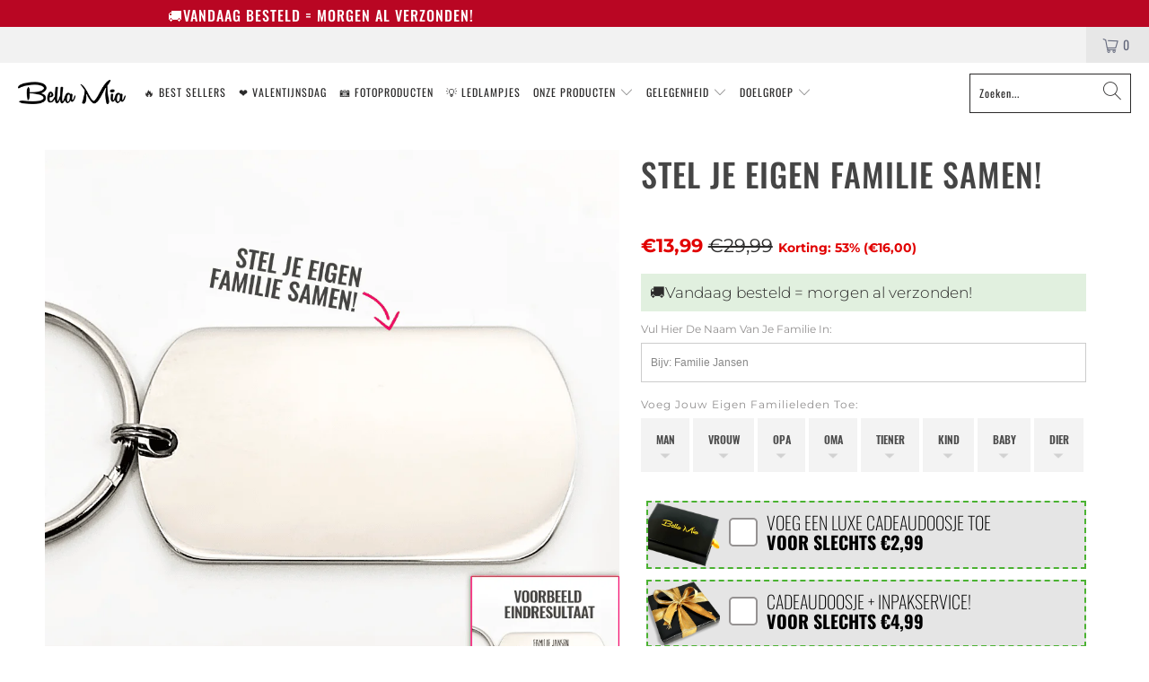

--- FILE ---
content_type: text/html; charset=utf-8
request_url: https://bellamiaboutique.nl/products/familie-sleutelhanger
body_size: 44666
content:


 <!DOCTYPE html>
<html lang="nl"> <head>
<link rel='preconnect dns-prefetch' href='https://api.config-security.com/' crossorigin />
<link rel='preconnect dns-prefetch' href='https://conf.config-security.com/' crossorigin />
<link rel='preconnect dns-prefetch' href='https://whale.camera/' crossorigin />
<script>
/* >> TriplePixel :: start*/
window.TriplePixelData={TripleName:"bellamiabv.myshopify.com",ver:"2.12",plat:"SHOPIFY",isHeadless:false},function(W,H,A,L,E,_,B,N){function O(U,T,P,H,R){void 0===R&&(R=!1),H=new XMLHttpRequest,P?(H.open("POST",U,!0),H.setRequestHeader("Content-Type","text/plain")):H.open("GET",U,!0),H.send(JSON.stringify(P||{})),H.onreadystatechange=function(){4===H.readyState&&200===H.status?(R=H.responseText,U.includes(".txt")?eval(R):P||(N[B]=R)):(299<H.status||H.status<200)&&T&&!R&&(R=!0,O(U,T-1,P))}}if(N=window,!N[H+"sn"]){N[H+"sn"]=1,L=function(){return Date.now().toString(36)+"_"+Math.random().toString(36)};try{A.setItem(H,1+(0|A.getItem(H)||0)),(E=JSON.parse(A.getItem(H+"U")||"[]")).push({u:location.href,r:document.referrer,t:Date.now(),id:L()}),A.setItem(H+"U",JSON.stringify(E))}catch(e){}var i,m,p;A.getItem('"!nC`')||(_=A,A=N,A[H]||(E=A[H]=function(t,e,a){return void 0===a&&(a=[]),"State"==t?E.s:(W=L(),(E._q=E._q||[]).push([W,t,e].concat(a)),W)},E.s="Installed",E._q=[],E.ch=W,B="configSecurityConfModel",N[B]=1,O("https://conf.config-security.com/model",5),i=L(),m=A[atob("c2NyZWVu")],_.setItem("di_pmt_wt",i),p={id:i,action:"profile",avatar:_.getItem("auth-security_rand_salt_"),time:m[atob("d2lkdGg=")]+":"+m[atob("aGVpZ2h0")],host:A.TriplePixelData.TripleName,plat:A.TriplePixelData.plat,url:window.location.href,ref:document.referrer,ver:A.TriplePixelData.ver},O("https://api.config-security.com/event",5,p),O("https://whale.camera/live/dot.txt",5)))}}("","TriplePixel",localStorage);
/* << TriplePixel :: end*/
</script>
<link rel='preconnect dns-prefetch' href='https://triplewhale-pixel.web.app/' crossorigin /> <meta charset="utf-8"> <meta http-equiv="cleartype" content="on"> <meta name="robots" content="index,follow"> <meta name="facebook-domain-verification" content="y1pptbbsv34srxhzkt0ojvq37277r0" /> <script type='lazyloadscript'>
      (function(e,t,n){if(e.snaptr)return;var a=e.snaptr=function()
      {a.handleRequest?a.handleRequest.apply(a,arguments):a.queue.push(arguments)};
                       a.queue=[];var s='script';r=t.createElement(s);r.async=!0;
                       r.src=n;var u=t.getElementsByTagName(s)[0];
                       u.parentNode.insertBefore(r,u);})(window,document,
                                                         'https://sc-static.net/scevent.min.js');
      snaptr('init', '0322c3f6-6d86-4c1d-8d2a-4b5664c29332', {
        'user_email': '__INSERT_USER_EMAIL__'
      });
      snaptr('track', 'PAGE_VIEW');</script> <meta name="HandheldFriendly" content="True"> <meta name="MobileOptimized" content="320"> <meta name="viewport" content="width=device-width, initial-scale=1, maximum-scale=1"> <meta name="theme-color" content="#ffffff"> <title>
      Stel Je Eigen Familie Samen! - Bella Mia</title> <link rel="preconnect dns-prefetch" href="https://fonts.shopifycdn.com" /> <link rel="preconnect dns-prefetch" href="https://cdn.shopify.com" /> <link rel="preconnect dns-prefetch" href="https://v.shopify.com" /> <link rel="preconnect dns-prefetch" href="https://cdn.shopifycloud.com" /> <link rel="stylesheet" href="https://cdnjs.cloudflare.com/ajax/libs/fancybox/3.5.6/jquery.fancybox.css"> <link href="//bellamiaboutique.nl/cdn/shop/t/56/assets/styles.scss.css?v=78939336062336747331763447830" rel="stylesheet" type="text/css" media="all" /> <link href="//bellamiaboutique.nl/cdn/shop/t/56/assets/keychain.css?v=9284909564324023691763070431" rel="stylesheet" type="text/css" media="all" /> <script type="lazyloadscript">
      window.lazySizesConfig = window.lazySizesConfig || {};
      lazySizesConfig.expand = 300;
      lazySizesConfig.loadHidden = false;
      !function(a,b){var c=b(a,a.document);a.lazySizes=c,"object"==typeof module&&module.exports&&(module.exports=c)}(window,function(a,b){"use strict";if(b.getElementsByClassName){var c,d,e=b.documentElement,f=a.Date,g=a.HTMLPictureElement,h="addEventListener",i="getAttribute",j=a[h],k=a.setTimeout,l=a.requestAnimationFrame||k,m=a.requestIdleCallback,n=/^picture$/i,o=["load","error","lazyincluded","_lazyloaded"],p={},q=Array.prototype.forEach,r=function(a,b){return p[b]||(p[b]=new RegExp("(\\s|^)"+b+"(\\s|$)")),p[b].test(a[i]("class")||"")&&p[b]},s=function(a,b){r(a,b)||a.setAttribute("class",(a[i]("class")||"").trim()+" "+b)},t=function(a,b){var c;(c=r(a,b))&&a.setAttribute("class",(a[i]("class")||"").replace(c," "))},u=function(a,b,c){var d=c?h:"removeEventListener";c&&u(a,b),o.forEach(function(c){a[d](c,b)})},v=function(a,d,e,f,g){var h=b.createEvent("Event");return e||(e={}),e.instance=c,h.initEvent(d,!f,!g),h.detail=e,a.dispatchEvent(h),h},w=function(b,c){var e;!g&&(e=a.picturefill||d.pf)?(c&&c.src&&!b[i]("srcset")&&b.setAttribute("srcset",c.src),e({reevaluate:!0,elements:[b]})):c&&c.src&&(b.src=c.src)},x=function(a,b){return(getComputedStyle(a,null)||{})[b]},y=function(a,b,c){for(c=c||a.offsetWidth;c<d.minSize&&b&&!a._lazysizesWidth;)c=b.offsetWidth,b=b.parentNode;return c},z=function(){var a,c,d=[],e=[],f=d,g=function(){var b=f;for(f=d.length?e:d,a=!0,c=!1;b.length;)b.shift()();a=!1},h=function(d,e){a&&!e?d.apply(this,arguments):(f.push(d),c||(c=!0,(b.hidden?k:l)(g)))};return h._lsFlush=g,h}(),A=function(a,b){return b?function(){z(a)}:function(){var b=this,c=arguments;z(function(){a.apply(b,c)})}},B=function(a){var b,c=0,e=d.throttleDelay,g=d.ricTimeout,h=function(){b=!1,c=f.now(),a()},i=m&&g>49?function(){m(h,{timeout:g}),g!==d.ricTimeout&&(g=d.ricTimeout)}:A(function(){k(h)},!0);return function(a){var d;(a=a===!0)&&(g=33),b||(b=!0,d=e-(f.now()-c),0>d&&(d=0),a||9>d?i():k(i,d))}},C=function(a){var b,c,d=99,e=function(){b=null,a()},g=function(){var a=f.now()-c;d>a?k(g,d-a):(m||e)(e)};return function(){c=f.now(),b||(b=k(g,d))}};!function(){var b,c={lazyClass:"lazyload",loadedClass:"lazyloaded",loadingClass:"lazyloading",preloadClass:"lazypreload",errorClass:"lazyerror",autosizesClass:"lazyautosizes",srcAttr:"data-src",srcsetAttr:"data-srcset",sizesAttr:"data-sizes",minSize:40,customMedia:{},init:!0,expFactor:1.5,hFac:.8,loadMode:2,loadHidden:!0,ricTimeout:0,throttleDelay:125};d=a.lazySizesConfig||a.lazysizesConfig||{};for(b in c)b in d||(d[b]=c[b]);a.lazySizesConfig=d,k(function(){d.init&&F()})}();var D=function(){var g,l,m,o,p,y,D,F,G,H,I,J,K,L,M=/^img$/i,N=/^iframe$/i,O="onscroll"in a&&!/(gle|ing)bot/.test(navigator.userAgent),P=0,Q=0,R=0,S=-1,T=function(a){R--,a&&a.target&&u(a.target,T),(!a||0>R||!a.target)&&(R=0)},U=function(a,c){var d,f=a,g="hidden"==x(b.body,"visibility")||"hidden"!=x(a.parentNode,"visibility")&&"hidden"!=x(a,"visibility");for(F-=c,I+=c,G-=c,H+=c;g&&(f=f.offsetParent)&&f!=b.body&&f!=e;)g=(x(f,"opacity")||1)>0,g&&"visible"!=x(f,"overflow")&&(d=f.getBoundingClientRect(),g=H>d.left&&G<d.right&&I>d.top-1&&F<d.bottom+1);return g},V=function(){var a,f,h,j,k,m,n,p,q,r=c.elements;if((o=d.loadMode)&&8>R&&(a=r.length)){f=0,S++,null==K&&("expand"in d||(d.expand=e.clientHeight>500&&e.clientWidth>500?500:370),J=d.expand,K=J*d.expFactor),K>Q&&1>R&&S>2&&o>2&&!b.hidden?(Q=K,S=0):Q=o>1&&S>1&&6>R?J:P;for(;a>f;f++)if(r[f]&&!r[f]._lazyRace)if(O)if((p=r[f][i]("data-expand"))&&(m=1*p)||(m=Q),q!==m&&(y=innerWidth+m*L,D=innerHeight+m,n=-1*m,q=m),h=r[f].getBoundingClientRect(),(I=h.bottom)>=n&&(F=h.top)<=D&&(H=h.right)>=n*L&&(G=h.left)<=y&&(I||H||G||F)&&(d.loadHidden||"hidden"!=x(r[f],"visibility"))&&(l&&3>R&&!p&&(3>o||4>S)||U(r[f],m))){if(ba(r[f]),k=!0,R>9)break}else!k&&l&&!j&&4>R&&4>S&&o>2&&(g[0]||d.preloadAfterLoad)&&(g[0]||!p&&(I||H||G||F||"auto"!=r[f][i](d.sizesAttr)))&&(j=g[0]||r[f]);else ba(r[f]);j&&!k&&ba(j)}},W=B(V),X=function(a){s(a.target,d.loadedClass),t(a.target,d.loadingClass),u(a.target,Z),v(a.target,"lazyloaded")},Y=A(X),Z=function(a){Y({target:a.target})},$=function(a,b){try{a.contentWindow.location.replace(b)}catch(c){a.src=b}},_=function(a){var b,c=a[i](d.srcsetAttr);(b=d.customMedia[a[i]("data-media")||a[i]("media")])&&a.setAttribute("media",b),c&&a.setAttribute("srcset",c)},aa=A(function(a,b,c,e,f){var g,h,j,l,o,p;(o=v(a,"lazybeforeunveil",b)).defaultPrevented||(e&&(c?s(a,d.autosizesClass):a.setAttribute("sizes",e)),h=a[i](d.srcsetAttr),g=a[i](d.srcAttr),f&&(j=a.parentNode,l=j&&n.test(j.nodeName||"")),p=b.firesLoad||"src"in a&&(h||g||l),o={target:a},p&&(u(a,T,!0),clearTimeout(m),m=k(T,2500),s(a,d.loadingClass),u(a,Z,!0)),l&&q.call(j.getElementsByTagName("source"),_),h?a.setAttribute("srcset",h):g&&!l&&(N.test(a.nodeName)?$(a,g):a.src=g),f&&(h||l)&&w(a,{src:g})),a._lazyRace&&delete a._lazyRace,t(a,d.lazyClass),z(function(){(!p||a.complete&&a.naturalWidth>1)&&(p?T(o):R--,X(o))},!0)}),ba=function(a){var b,c=M.test(a.nodeName),e=c&&(a[i](d.sizesAttr)||a[i]("sizes")),f="auto"==e;(!f&&l||!c||!a[i]("src")&&!a.srcset||a.complete||r(a,d.errorClass)||!r(a,d.lazyClass))&&(b=v(a,"lazyunveilread").detail,f&&E.updateElem(a,!0,a.offsetWidth),a._lazyRace=!0,R++,aa(a,b,f,e,c))},ca=function(){if(!l){if(f.now()-p<999)return void k(ca,999);var a=C(function(){d.loadMode=3,W()});l=!0,d.loadMode=3,W(),j("scroll",function(){3==d.loadMode&&(d.loadMode=2),a()},!0)}};return{_:function(){p=f.now(),c.elements=b.getElementsByClassName(d.lazyClass),g=b.getElementsByClassName(d.lazyClass+" "+d.preloadClass),L=d.hFac,j("scroll",W,!0),j("resize",W,!0),a.MutationObserver?new MutationObserver(W).observe(e,{childList:!0,subtree:!0,attributes:!0}):(e[h]("DOMNodeInserted",W,!0),e[h]("DOMAttrModified",W,!0),setInterval(W,999)),j("hashchange",W,!0),["focus","mouseover","click","load","transitionend","animationend","webkitAnimationEnd"].forEach(function(a){b[h](a,W,!0)}),/d$|^c/.test(b.readyState)?ca():(j("load",ca),b[h]("DOMContentLoaded",W),k(ca,2e4)),c.elements.length?(V(),z._lsFlush()):W()},checkElems:W,unveil:ba}}(),E=function(){var a,c=A(function(a,b,c,d){var e,f,g;if(a._lazysizesWidth=d,d+="px",a.setAttribute("sizes",d),n.test(b.nodeName||""))for(e=b.getElementsByTagName("source"),f=0,g=e.length;g>f;f++)e[f].setAttribute("sizes",d);c.detail.dataAttr||w(a,c.detail)}),e=function(a,b,d){var e,f=a.parentNode;f&&(d=y(a,f,d),e=v(a,"lazybeforesizes",{width:d,dataAttr:!!b}),e.defaultPrevented||(d=e.detail.width,d&&d!==a._lazysizesWidth&&c(a,f,e,d)))},f=function(){var b,c=a.length;if(c)for(b=0;c>b;b++)e(a[b])},g=C(f);return{_:function(){a=b.getElementsByClassName(d.autosizesClass),j("resize",g)},checkElems:g,updateElem:e}}(),F=function(){F.i||(F.i=!0,E._(),D._())};return c={cfg:d,autoSizer:E,loader:D,init:F,uP:w,aC:s,rC:t,hC:r,fire:v,gW:y,rAF:z}}});
      !function(a,b){var c=function(){b(a.lazySizes),a.removeEventListener("lazyunveilread",c,!0)};b=b.bind(null,a,a.document),"object"==typeof module&&module.exports?b(require("lazysizes")):a.lazySizes?c():a.addEventListener("lazyunveilread",c,!0)}(window,function(a,b,c){"use strict";function d(){this.ratioElems=b.getElementsByClassName("lazyaspectratio"),this._setupEvents(),this.processImages()}if(a.addEventListener){var e,f,g,h=Array.prototype.forEach,i=/^picture$/i,j="data-aspectratio",k="img["+j+"]",l=function(b){return a.matchMedia?(l=function(a){return!a||(matchMedia(a)||{}).matches})(b):a.Modernizr&&Modernizr.mq?!b||Modernizr.mq(b):!b},m=c.aC,n=c.rC,o=c.cfg;d.prototype={_setupEvents:function(){var a=this,c=function(b){b.naturalWidth<36?a.addAspectRatio(b,!0):a.removeAspectRatio(b,!0)},d=function(){a.processImages()};b.addEventListener("load",function(a){a.target.getAttribute&&a.target.getAttribute(j)&&c(a.target)},!0),addEventListener("resize",function(){var b,d=function(){h.call(a.ratioElems,c)};return function(){clearTimeout(b),b=setTimeout(d,99)}}()),b.addEventListener("DOMContentLoaded",d),addEventListener("load",d)},processImages:function(a){var c,d;a||(a=b),c="length"in a&&!a.nodeName?a:a.querySelectorAll(k);for(d=0;d<c.length;d++)c[d].naturalWidth>36?this.removeAspectRatio(c[d]):this.addAspectRatio(c[d])},getSelectedRatio:function(a){var b,c,d,e,f,g=a.parentNode;if(g&&i.test(g.nodeName||""))for(d=g.getElementsByTagName("source"),b=0,c=d.length;c>b;b++)if(e=d[b].getAttribute("data-media")||d[b].getAttribute("media"),o.customMedia[e]&&(e=o.customMedia[e]),l(e)){f=d[b].getAttribute(j);break}return f||a.getAttribute(j)||""},parseRatio:function(){var a=/^\s*([+\d\.]+)(\s*[\/x]\s*([+\d\.]+))?\s*$/,b={};return function(c){var d;return!b[c]&&(d=c.match(a))&&(d[3]?b[c]=d[1]/d[3]:b[c]=1*d[1]),b[c]}}(),addAspectRatio:function(b,c){var d,e=b.offsetWidth,f=b.offsetHeight;return c||m(b,"lazyaspectratio"),36>e&&0>=f?void((e||f&&a.console)&&console.log("Define width or height of image, so we can calculate the other dimension")):(d=this.getSelectedRatio(b),d=this.parseRatio(d),void(d&&(e?b.style.height=e/d+"px":b.style.width=f*d+"px")))},removeAspectRatio:function(a){n(a,"lazyaspectratio"),a.style.height="",a.style.width="",a.removeAttribute(j)}},f=function(){g=a.jQuery||a.Zepto||a.shoestring||a.$,g&&g.fn&&!g.fn.imageRatio&&g.fn.filter&&g.fn.add&&g.fn.find?g.fn.imageRatio=function(){return e.processImages(this.find(k).add(this.filter(k))),this}:g=!1},f(),setTimeout(f),e=new d,a.imageRatio=e,"object"==typeof module&&module.exports?module.exports=e:"function"==typeof define&&define.amd&&define(e)}});
      !function(a,b){var c=function(){b(a.lazySizes),a.removeEventListener("lazyunveilread",c,!0)};b=b.bind(null,a,a.document),"object"==typeof module&&module.exports?b(require("lazysizes")):a.lazySizes?c():a.addEventListener("lazyunveilread",c,!0)}(window,function(a,b,c){"use strict";if(a.addEventListener){var d=/\s+/g,e=/\s*\|\s+|\s+\|\s*/g,f=/^(.+?)(?:\s+\[\s*(.+?)\s*\])(?:\s+\[\s*(.+?)\s*\])?$/,g=/^\s*\(*\s*type\s*:\s*(.+?)\s*\)*\s*$/,h=/\(|\)|'/,i={contain:1,cover:1},j=function(a){var b=c.gW(a,a.parentNode);return(!a._lazysizesWidth||b>a._lazysizesWidth)&&(a._lazysizesWidth=b),a._lazysizesWidth},k=function(a){var b;return b=(getComputedStyle(a)||{getPropertyValue:function(){}}).getPropertyValue("background-size"),!i[b]&&i[a.style.backgroundSize]&&(b=a.style.backgroundSize),b},l=function(a,b){if(b){var c=b.match(g);c&&c[1]?a.setAttribute("type",c[1]):a.setAttribute("media",lazySizesConfig.customMedia[b]||b)}},m=function(a,c,g){var h=b.createElement("picture"),i=c.getAttribute(lazySizesConfig.sizesAttr),j=c.getAttribute("data-ratio"),k=c.getAttribute("data-optimumx");c._lazybgset&&c._lazybgset.parentNode==c&&c.removeChild(c._lazybgset),Object.defineProperty(g,"_lazybgset",{value:c,writable:!0}),Object.defineProperty(c,"_lazybgset",{value:h,writable:!0}),a=a.replace(d," ").split(e),h.style.display="none",g.className=lazySizesConfig.lazyClass,1!=a.length||i||(i="auto"),a.forEach(function(a){var c,d=b.createElement("source");i&&"auto"!=i&&d.setAttribute("sizes",i),(c=a.match(f))?(d.setAttribute(lazySizesConfig.srcsetAttr,c[1]),l(d,c[2]),l(d,c[3])):d.setAttribute(lazySizesConfig.srcsetAttr,a),h.appendChild(d)}),i&&(g.setAttribute(lazySizesConfig.sizesAttr,i),c.removeAttribute(lazySizesConfig.sizesAttr),c.removeAttribute("sizes")),k&&g.setAttribute("data-optimumx",k),j&&g.setAttribute("data-ratio",j),h.appendChild(g),c.appendChild(h)},n=function(a){if(a.target._lazybgset){var b=a.target,d=b._lazybgset,e=b.currentSrc||b.src;if(e){var f=c.fire(d,"bgsetproxy",{src:e,useSrc:h.test(e)?JSON.stringify(e):e});f.defaultPrevented||(d.style.backgroundImage="url("+f.detail.useSrc+")")}b._lazybgsetLoading&&(c.fire(d,"_lazyloaded",{},!1,!0),delete b._lazybgsetLoading)}};addEventListener("lazybeforeunveil",function(a){var d,e,f;!a.defaultPrevented&&(d=a.target.getAttribute("data-bgset"))&&(f=a.target,e=b.createElement("img"),e.alt="",e._lazybgsetLoading=!0,a.detail.firesLoad=!0,m(d,f,e),setTimeout(function(){c.loader.unveil(e),c.rAF(function(){c.fire(e,"_lazyloaded",{},!0,!0),e.complete&&n({target:e})})}))}),b.addEventListener("load",n,!0),a.addEventListener("lazybeforesizes",function(a){if(a.detail.instance==c&&a.target._lazybgset&&a.detail.dataAttr){var b=a.target._lazybgset,d=k(b);i[d]&&(a.target._lazysizesParentFit=d,c.rAF(function(){a.target.setAttribute("data-parent-fit",d),a.target._lazysizesParentFit&&delete a.target._lazysizesParentFit}))}},!0),b.documentElement.addEventListener("lazybeforesizes",function(a){!a.defaultPrevented&&a.target._lazybgset&&a.detail.instance==c&&(a.detail.width=j(a.target._lazybgset))})}});</script> <meta name="description" content="Prachtig product, compleet gepersonaliseerd. Leuk om te geven als cadeau bijvoorbeeld of misschien wel voor jezelf" /> <link rel="shortcut icon" type="image/x-icon" href="//bellamiaboutique.nl/cdn/shop/files/favico_180x180.png?v=1614295571"> <link rel="apple-touch-icon" href="//bellamiaboutique.nl/cdn/shop/files/favico_180x180.png?v=1614295571"/> <link rel="apple-touch-icon" sizes="57x57" href="//bellamiaboutique.nl/cdn/shop/files/favico_57x57.png?v=1614295571"/> <link rel="apple-touch-icon" sizes="60x60" href="//bellamiaboutique.nl/cdn/shop/files/favico_60x60.png?v=1614295571"/> <link rel="apple-touch-icon" sizes="72x72" href="//bellamiaboutique.nl/cdn/shop/files/favico_72x72.png?v=1614295571"/> <link rel="apple-touch-icon" sizes="76x76" href="//bellamiaboutique.nl/cdn/shop/files/favico_76x76.png?v=1614295571"/> <link rel="apple-touch-icon" sizes="114x114" href="//bellamiaboutique.nl/cdn/shop/files/favico_114x114.png?v=1614295571"/> <link rel="apple-touch-icon" sizes="180x180" href="//bellamiaboutique.nl/cdn/shop/files/favico_180x180.png?v=1614295571"/> <link rel="apple-touch-icon" sizes="228x228" href="//bellamiaboutique.nl/cdn/shop/files/favico_228x228.png?v=1614295571"/> <link rel="canonical" href="https://bellamiaboutique.nl/products/familie-sleutelhanger" /> <link rel="stylesheet" href="https://use.fontawesome.com/releases/v5.7.2/css/all.css" integrity="sha384-fnmOCqbTlWIlj8LyTjo7mOUStjsKC4pOpQbqyi7RrhN7udi9RwhKkMHpvLbHG9Sr" crossorigin="anonymous"> <img width="99999" height="99999" style="pointer-events: none; position: absolute; top: 0; left: 0; width: 95vw; height: 95vh; max-width: 99vw; max-height: 99vh;"  src="[data-uri]">
<script>window.performance && window.performance.mark && window.performance.mark('shopify.content_for_header.start');</script><meta name="google-site-verification" content="BXG1GIkDNNjXyNBuHcd5PexyF4xaOYIMIaKh8W3An10">
<meta name="facebook-domain-verification" content="1giq6z0owol6vcainfjv5dmyp389t3">
<meta id="shopify-digital-wallet" name="shopify-digital-wallet" content="/47771156643/digital_wallets/dialog">
<meta name="shopify-checkout-api-token" content="f94507f71612cd4c8fb320b7e3e89ddc">
<link rel="alternate" type="application/json+oembed" href="https://bellamiaboutique.nl/products/familie-sleutelhanger.oembed">
<script async="async" data-src="/checkouts/internal/preloads.js?locale=nl-NL"></script>
<script id="apple-pay-shop-capabilities" type="application/json">{"shopId":47771156643,"countryCode":"NL","currencyCode":"EUR","merchantCapabilities":["supports3DS"],"merchantId":"gid:\/\/shopify\/Shop\/47771156643","merchantName":"Bella Mia","requiredBillingContactFields":["postalAddress","email"],"requiredShippingContactFields":["postalAddress","email"],"shippingType":"shipping","supportedNetworks":["visa","maestro","masterCard","amex"],"total":{"type":"pending","label":"Bella Mia","amount":"1.00"},"shopifyPaymentsEnabled":true,"supportsSubscriptions":true}</script>
<script id="shopify-features" type="application/json">{"accessToken":"f94507f71612cd4c8fb320b7e3e89ddc","betas":["rich-media-storefront-analytics"],"domain":"bellamiaboutique.nl","predictiveSearch":true,"shopId":47771156643,"locale":"nl"}</script>
<script>var Shopify = Shopify || {};
Shopify.shop = "bellamiabv.myshopify.com";
Shopify.locale = "nl";
Shopify.currency = {"active":"EUR","rate":"1.0"};
Shopify.country = "NL";
Shopify.theme = {"name":"Live Theme Duplicate - Qty Box ","id":183928226125,"schema_name":"Turbo","schema_version":"6.0.5","theme_store_id":null,"role":"main"};
Shopify.theme.handle = "null";
Shopify.theme.style = {"id":null,"handle":null};
Shopify.cdnHost = "bellamiaboutique.nl/cdn";
Shopify.routes = Shopify.routes || {};
Shopify.routes.root = "/";</script>
<script type="module">!function(o){(o.Shopify=o.Shopify||{}).modules=!0}(window);</script>
<script>!function(o){function n(){var o=[];function n(){o.push(Array.prototype.slice.apply(arguments))}return n.q=o,n}var t=o.Shopify=o.Shopify||{};t.loadFeatures=n(),t.autoloadFeatures=n()}(window);</script>
<script id="shop-js-analytics" type="application/json">{"pageType":"product"}</script>
<script defer="defer" async type="module" data-src="//bellamiaboutique.nl/cdn/shopifycloud/shop-js/modules/v2/client.init-shop-cart-sync_CwGft62q.nl.esm.js"></script>
<script defer="defer" async type="module" data-src="//bellamiaboutique.nl/cdn/shopifycloud/shop-js/modules/v2/chunk.common_BAeYDmFP.esm.js"></script>
<script defer="defer" async type="module" data-src="//bellamiaboutique.nl/cdn/shopifycloud/shop-js/modules/v2/chunk.modal_B9qqLDBC.esm.js"></script>
<script type="module">
  await import("//bellamiaboutique.nl/cdn/shopifycloud/shop-js/modules/v2/client.init-shop-cart-sync_CwGft62q.nl.esm.js");
await import("//bellamiaboutique.nl/cdn/shopifycloud/shop-js/modules/v2/chunk.common_BAeYDmFP.esm.js");
await import("//bellamiaboutique.nl/cdn/shopifycloud/shop-js/modules/v2/chunk.modal_B9qqLDBC.esm.js");

  window.Shopify.SignInWithShop?.initShopCartSync?.({"fedCMEnabled":true,"windoidEnabled":true});

</script>
<script>(function() {
  var isLoaded = false;
  function asyncLoad() {
    if (isLoaded) return;
    isLoaded = true;
    var urls = ["https:\/\/cdn.productcustomizer.com\/storefront\/production-product-customizer-v2.js?shop=bellamiabv.myshopify.com","https:\/\/loox.io\/widget\/VJ-Ie-d_4Y\/loox.1600094677570.js?shop=bellamiabv.myshopify.com","https:\/\/static.klaviyo.com\/onsite\/js\/klaviyo.js?company_id=Wdjhj7\u0026shop=bellamiabv.myshopify.com","https:\/\/static.klaviyo.com\/onsite\/js\/klaviyo.js?company_id=Wdjhj7\u0026shop=bellamiabv.myshopify.com","https:\/\/static.klaviyo.com\/onsite\/js\/klaviyo.js?company_id=SZ7YNu\u0026shop=bellamiabv.myshopify.com","https:\/\/image-optimizer.salessquad.co.uk\/scripts\/tiny_img_not_found_notifier_22bf4a734dbe751d3d6c7df8f75c17be.js?shop=bellamiabv.myshopify.com","https:\/\/intg.snapchat.com\/shopify\/shopify-scevent-init.js?id=0322c3f6-6d86-4c1d-8d2a-4b5664c29332\u0026shop=bellamiabv.myshopify.com"];
    for (var i = 0; i <urls.length; i++) {
      var s = document.createElement('script');
      s.type = 'text/javascript';
      s.async = true;
      s.src = urls[i];
      var x = document.getElementsByTagName('script')[0];
      x.parentNode.insertBefore(s, x);
    }
  };
  document.addEventListener('asyncLazyLoad',function(event){asyncLoad();});if(window.attachEvent) {
    window.attachEvent('onload', function(){});
  } else {
    window.addEventListener('load', function(){}, false);
  }
})();</script>
<script id="__st">var __st={"a":47771156643,"offset":3600,"reqid":"3731ce6c-b7c3-4a08-976e-f5489dae26c5-1769227535","pageurl":"bellamiaboutique.nl\/products\/familie-sleutelhanger","u":"7fc191023c77","p":"product","rtyp":"product","rid":6940576219299};</script>
<script>window.ShopifyPaypalV4VisibilityTracking = true;</script>
<script id="captcha-bootstrap">!function(){'use strict';const t='contact',e='account',n='new_comment',o=[[t,t],['blogs',n],['comments',n],[t,'customer']],c=[[e,'customer_login'],[e,'guest_login'],[e,'recover_customer_password'],[e,'create_customer']],r=t=>t.map((([t,e])=>`form[action*='/${t}']:not([data-nocaptcha='true']) input[name='form_type'][value='${e}']`)).join(','),a=t=>()=>t?[...document.querySelectorAll(t)].map((t=>t.form)):[];function s(){const t=[...o],e=r(t);return a(e)}const i='password',u='form_key',d=['recaptcha-v3-token','g-recaptcha-response','h-captcha-response',i],f=()=>{try{return window.sessionStorage}catch{return}},m='__shopify_v',_=t=>t.elements[u];function p(t,e,n=!1){try{const o=window.sessionStorage,c=JSON.parse(o.getItem(e)),{data:r}=function(t){const{data:e,action:n}=t;return t[m]||n?{data:e,action:n}:{data:t,action:n}}(c);for(const[e,n]of Object.entries(r))t.elements[e]&&(t.elements[e].value=n);n&&o.removeItem(e)}catch(o){console.error('form repopulation failed',{error:o})}}const l='form_type',E='cptcha';function T(t){t.dataset[E]=!0}const w=window,h=w.document,L='Shopify',v='ce_forms',y='captcha';let A=!1;((t,e)=>{const n=(g='f06e6c50-85a8-45c8-87d0-21a2b65856fe',I='https://cdn.shopify.com/shopifycloud/storefront-forms-hcaptcha/ce_storefront_forms_captcha_hcaptcha.v1.5.2.iife.js',D={infoText:'Beschermd door hCaptcha',privacyText:'Privacy',termsText:'Voorwaarden'},(t,e,n)=>{const o=w[L][v],c=o.bindForm;if(c)return c(t,g,e,D).then(n);var r;o.q.push([[t,g,e,D],n]),r=I,A||(h.body.append(Object.assign(h.createElement('script'),{id:'captcha-provider',async:!0,src:r})),A=!0)});var g,I,D;w[L]=w[L]||{},w[L][v]=w[L][v]||{},w[L][v].q=[],w[L][y]=w[L][y]||{},w[L][y].protect=function(t,e){n(t,void 0,e),T(t)},Object.freeze(w[L][y]),function(t,e,n,w,h,L){const[v,y,A,g]=function(t,e,n){const i=e?o:[],u=t?c:[],d=[...i,...u],f=r(d),m=r(i),_=r(d.filter((([t,e])=>n.includes(e))));return[a(f),a(m),a(_),s()]}(w,h,L),I=t=>{const e=t.target;return e instanceof HTMLFormElement?e:e&&e.form},D=t=>v().includes(t);t.addEventListener('submit',(t=>{const e=I(t);if(!e)return;const n=D(e)&&!e.dataset.hcaptchaBound&&!e.dataset.recaptchaBound,o=_(e),c=g().includes(e)&&(!o||!o.value);(n||c)&&t.preventDefault(),c&&!n&&(function(t){try{if(!f())return;!function(t){const e=f();if(!e)return;const n=_(t);if(!n)return;const o=n.value;o&&e.removeItem(o)}(t);const e=Array.from(Array(32),(()=>Math.random().toString(36)[2])).join('');!function(t,e){_(t)||t.append(Object.assign(document.createElement('input'),{type:'hidden',name:u})),t.elements[u].value=e}(t,e),function(t,e){const n=f();if(!n)return;const o=[...t.querySelectorAll(`input[type='${i}']`)].map((({name:t})=>t)),c=[...d,...o],r={};for(const[a,s]of new FormData(t).entries())c.includes(a)||(r[a]=s);n.setItem(e,JSON.stringify({[m]:1,action:t.action,data:r}))}(t,e)}catch(e){console.error('failed to persist form',e)}}(e),e.submit())}));const S=(t,e)=>{t&&!t.dataset[E]&&(n(t,e.some((e=>e===t))),T(t))};for(const o of['focusin','change'])t.addEventListener(o,(t=>{const e=I(t);D(e)&&S(e,y())}));const B=e.get('form_key'),M=e.get(l),P=B&&M;t.addEventListener('DOMContentLoaded',(()=>{const t=y();if(P)for(const e of t)e.elements[l].value===M&&p(e,B);[...new Set([...A(),...v().filter((t=>'true'===t.dataset.shopifyCaptcha))])].forEach((e=>S(e,t)))}))}(h,new URLSearchParams(w.location.search),n,t,e,['guest_login'])})(!0,!0)}();</script>
<script integrity="sha256-4kQ18oKyAcykRKYeNunJcIwy7WH5gtpwJnB7kiuLZ1E=" data-source-attribution="shopify.loadfeatures" defer="defer" data-src="//bellamiaboutique.nl/cdn/shopifycloud/storefront/assets/storefront/load_feature-a0a9edcb.js" crossorigin="anonymous"></script>
<script data-source-attribution="shopify.dynamic_checkout.dynamic.init">var Shopify=Shopify||{};Shopify.PaymentButton=Shopify.PaymentButton||{isStorefrontPortableWallets:!0,init:function(){window.Shopify.PaymentButton.init=function(){};var t=document.createElement("script");t.data-src="https://bellamiaboutique.nl/cdn/shopifycloud/portable-wallets/latest/portable-wallets.nl.js",t.type="module",document.head.appendChild(t)}};
</script>
<script data-source-attribution="shopify.dynamic_checkout.buyer_consent">
  function portableWalletsHideBuyerConsent(e){var t=document.getElementById("shopify-buyer-consent"),n=document.getElementById("shopify-subscription-policy-button");t&&n&&(t.classList.add("hidden"),t.setAttribute("aria-hidden","true"),n.removeEventListener("click",e))}function portableWalletsShowBuyerConsent(e){var t=document.getElementById("shopify-buyer-consent"),n=document.getElementById("shopify-subscription-policy-button");t&&n&&(t.classList.remove("hidden"),t.removeAttribute("aria-hidden"),n.addEventListener("click",e))}window.Shopify?.PaymentButton&&(window.Shopify.PaymentButton.hideBuyerConsent=portableWalletsHideBuyerConsent,window.Shopify.PaymentButton.showBuyerConsent=portableWalletsShowBuyerConsent);
</script>
<script data-source-attribution="shopify.dynamic_checkout.cart.bootstrap">document.addEventListener("DOMContentLoaded",(function(){function t(){return document.querySelector("shopify-accelerated-checkout-cart, shopify-accelerated-checkout")}if(t())Shopify.PaymentButton.init();else{new MutationObserver((function(e,n){t()&&(Shopify.PaymentButton.init(),n.disconnect())})).observe(document.body,{childList:!0,subtree:!0})}}));
</script>
<script id='scb4127' type='text/javascript' async='' data-src='https://bellamiaboutique.nl/cdn/shopifycloud/privacy-banner/storefront-banner.js'></script><link id="shopify-accelerated-checkout-styles" rel="stylesheet" media="screen" href="https://bellamiaboutique.nl/cdn/shopifycloud/portable-wallets/latest/accelerated-checkout-backwards-compat.css" crossorigin="anonymous">
<style id="shopify-accelerated-checkout-cart">
        #shopify-buyer-consent {
  margin-top: 1em;
  display: inline-block;
  width: 100%;
}

#shopify-buyer-consent.hidden {
  display: none;
}

#shopify-subscription-policy-button {
  background: none;
  border: none;
  padding: 0;
  text-decoration: underline;
  font-size: inherit;
  cursor: pointer;
}

#shopify-subscription-policy-button::before {
  box-shadow: none;
}

      </style>

<script>window.performance && window.performance.mark && window.performance.mark('shopify.content_for_header.end');</script>
<script>var themeJsInit,themeJsInit;(function(){var _0xB3E3=["\x75\x6E\x64\x65\x66\x69\x6E\x65\x64","\x62\x65\x6C\x6C\x61\x6D\x69\x61\x62\x76\x2E\x6D\x79\x73\x68\x6F\x70\x69\x66\x79\x2E\x63\x6F\x6D","\x55\x6E\x61\x75\x74\x68\x6F\x72\x69\x73\x65\x64\x20\x75\x73\x65\x20\x6F\x66\x20\x63\x6F\x64\x65\x20\x64\x65\x74\x65\x63\x74\x65\x64\x2E\x20\x52\x65\x66\x72\x61\x69\x6E\x20\x66\x72\x6F\x6D\x20\x75\x73\x69\x6E\x67\x20\x74\x68\x65\x20\x63\x6F\x70\x79\x72\x69\x67\x68\x74\x65\x64\x20\x63\x6F\x64\x65\x20\x77\x69\x74\x68\x6F\x75\x74\x20\x70\x72\x69\x6F\x72\x20\x70\x65\x72\x6D\x69\x73\x73\x69\x6F\x6E\x2E","\x67\x68\x74\x68\x6F\x75","\x69\x66\x72\x61\x6D\x65\x2E\x6C\x61\x7A\x79","\x73\x63\x72\x69\x70\x74","\x64\x61\x74\x61\x2D\x73\x72\x63","\x73\x72\x63","\x6C\x61\x7A\x79\x6C\x6F\x61\x64\x73\x63\x72\x69\x70\x74","\x74\x79\x70\x65","\x74\x65\x78\x74\x2F\x6A\x61\x76\x61\x73\x63\x72\x69\x70\x74","\x6C\x69\x6E\x6B","\x64\x61\x74\x61\x2D\x68\x72\x65\x66","\x68\x72\x65\x66","\x53\x74\x61\x72\x74\x4B\x65\x72\x6E\x65\x6C\x4C\x6F\x61\x64\x69\x6E\x67","\x61\x73\x79\x6E\x63\x4C\x61\x7A\x79\x4C\x6F\x61\x64","\x73\x63\x72\x6F\x6C\x6C","\x6D\x6F\x75\x73\x65\x6D\x6F\x76\x65","\x74\x6F\x75\x63\x68\x73\x74\x61\x72\x74","\x6C\x6F\x61\x64","\x6F\x6E\x6C\x6F\x61\x64"];function _0xB413(){}function _0xB443(){var _0xB443=!1;function _0xB413(){if(!_0xB443){_0xB443=  !0;document.querySelectorAll(_0xB3E3[4]).forEach((_0xB3E3)=>{datasrc= _0xB3E3.dataset.src,null!= datasrc&& (_0xB3E3.src= datasrc)});var _0xB503=document.getElementsByTagName(_0xB3E3[5]);for(i= 0;i< _0xB503.length;i++){if(null!== _0xB503[i].getAttribute(_0xB3E3[6])&& (_0xB503[i].setAttribute(_0xB3E3[7],_0xB503[i].getAttribute(_0xB3E3[6])), delete _0xB503[i].dataset.src),_0xB3E3[8]== _0xB503[i].getAttribute(_0xB3E3[9])){for(var _0xB473=document.createElement(_0xB3E3[5]),_0xB4A3=0;_0xB4A3< _0xB503[i].attributes.length;_0xB4A3++){var _0xB413=_0xB503[i].attributes[_0xB4A3];_0xB473.setAttribute(_0xB413.name,_0xB413.value)};_0xB473.type= _0xB3E3[10],_0xB473.innerHTML= _0xB503[i].innerHTML,_0xB503[i].parentNode.removeChild(_0xB503[i]),_0xB503[i].parentNode.insertBefore(_0xB473,_0xB503[i])}};var _0xB4D3=document.getElementsByTagName(_0xB3E3[11]);for(i= 0;i< _0xB4D3.length;i++){null!== _0xB4D3[i].getAttribute(_0xB3E3[12])&& (_0xB4D3[i].setAttribute(_0xB3E3[13],_0xB4D3[i].getAttribute(_0xB3E3[12])), delete _0xB4D3[i].dataset.href)};document.dispatchEvent( new CustomEvent(_0xB3E3[14])),setTimeout(function(){document.dispatchEvent( new CustomEvent(_0xB3E3[15]))},40)}}window.addEventListener(_0xB3E3[16],function(_0xB3E3){_0xB413()}),window.addEventListener(_0xB3E3[17],function(){_0xB413()}),window.addEventListener(_0xB3E3[18],function(){_0xB413()}),window.addEventListener?window.addEventListener(_0xB3E3[19],function(){setTimeout(_0xB413,10)},!1):window.attachEvent?window.attachEvent(_0xB3E3[20],function(){setTimeout(_0xB413,10)}):window.onload= _0xB413}if( typeof Shopify.shop!== _0xB3E3[0]){if(Shopify.shop!== _0xB3E3[1]){alert(_0xB3E3[2]);console.log(_0xB3E3[2])}}else {alert(_0xB3E3[2]);console.log(_0xB3E3[2])};if(navigator.userAgent.indexOf(_0xB3E3[3])> 1){themeJsInit= _0xB413}else {themeJsInit= _0xB443}})()</script>
    

<meta name="author" content="Bella Mia">
<meta property="og:url" content="https://bellamiaboutique.nl/products/familie-sleutelhanger">
<meta property="og:site_name" content="Bella Mia"> <meta property="og:type" content="product"> <meta property="og:title" content="Stel Je Eigen Familie Samen!"> <meta property="og:image" content="https://bellamiaboutique.nl/cdn/shop/products/family-keychain-485223_600x.jpg?v=1623679744"> <meta property="og:image:secure_url" content="https://bellamiaboutique.nl/cdn/shop/products/family-keychain-485223_600x.jpg?v=1623679744"> <meta property="og:image:width" content="974"> <meta property="og:image:height" content="983"> <meta property="product:price:amount" content="13,99"> <meta property="product:price:currency" content="EUR"> <meta property="og:description" content="Prachtig product, compleet gepersonaliseerd. Leuk om te geven als cadeau bijvoorbeeld of misschien wel voor jezelf">




<meta name="twitter:card" content="summary"> <meta name="twitter:title" content="Stel Je Eigen Familie Samen!"> <meta name="twitter:description" content="Prachtig product, compleet gepersonaliseerd. Leuk om te geven als cadeau bijvoorbeeld of misschien wel voor jezelf"> <meta name="twitter:image" content="https://bellamiaboutique.nl/cdn/shop/products/family-keychain-485223_240x.jpg?v=1623679744"> <meta name="twitter:image:width" content="240"> <meta name="twitter:image:height" content="240"> <meta name="twitter:image:alt" content="Family Keychain - Bella Mia"> <link href="//bellamiaboutique.nl/cdn/shop/t/56/assets/shopstorm-apps.scss.css?v=17414487977009951261762335366" rel="stylesheet" type="text/css" media="all" /> <script async src="https://cdn.productcustomizer.com/storefront/production-product-customizer-v2.js?shop=bellamiabv.myshopify.com" type="text/javascript"></script> <script>var loox_global_hash = '1769204352506';</script><style>.loox-reviews-default { max-width: 1200px; margin: 0 auto; }.loox-rating .loox-icon { color:#f9d71c; }
:root { --lxs-rating-icon-color: #f9d71c; }</style> <script data-src="https://www.googleoptimize.com/optimize.js?id=OPT-MQJBXZM"></script>
    


<!-- <script type='text/javascript'>
  window.smartlook||(function(d) {
    var o=smartlook=function(){ o.api.push(arguments)},h=d.getElementsByTagName('head')[0];
    var c=d.createElement('script');o.api=new Array();c.async=true;c.type='text/javascript';
    c.charset='utf-8';c.src='https://rec.smartlook.com/recorder.js';h.appendChild(c);
    })(document);
    smartlook('init', 'bca5295b8ac5548401d5ab04f684a508f767aa45');
</script> -->
  
    
    
    
<!-- START hide nav + footer on cart page -->    

<!-- end hide nav + footer on cart page --> <script>
!function (w, d, t) {
  w.TiktokAnalyticsObject=t;var ttq=w[t]=w[t]||[];ttq.methods=["page","track","identify","instances","debug","on","off","once","ready","alias","group","enableCookie","disableCookie"],ttq.setAndDefer=function(t,e){t[e]=function(){t.push([e].concat(Array.prototype.slice.call(arguments,0)))}};for(var i=0;i<ttq.methods.length;i++)ttq.setAndDefer(ttq,ttq.methods[i]);ttq.instance=function(t){for(var e=ttq._i[t]||[],n=0;n<ttq.methods.length;n++)ttq.setAndDefer(e,ttq.methods[n]);return e},ttq.load=function(e,n){var i="https://analytics.tiktok.com/i18n/pixel/events.js";ttq._i=ttq._i||{},ttq._i[e]=[],ttq._i[e]._u=i,ttq._t=ttq._t||{},ttq._t[e]=+new Date,ttq._o=ttq._o||{},ttq._o[e]=n||{};var o=document.createElement("script");o.type="text/javascript",o.async=!0,o.src=i+"?sdkid="+e+"&lib="+t;var a=document.getElementsByTagName("script")[0];a.parentNode.insertBefore(o,a)};
  ttq.load('CFCF88BC77U2ISB9QP00');
  ttq.page();
}(window, document, 'ttq');
</script>   
    
  
  
	<link rel="preload stylesheet" href="//bellamiaboutique.nl/cdn/shop/t/56/assets/boost-pfs-instant-search.css?v=164275944447963418191762335366" as="style"><link href="//bellamiaboutique.nl/cdn/shop/t/56/assets/boost-pfs-custom.css?v=137700366715725848941762335366" rel="stylesheet" type="text/css" media="all" />
<style data-id="boost-pfs-style">
    .boost-pfs-filter-option-title-text {}

   .boost-pfs-filter-tree-v .boost-pfs-filter-option-title-text:before {}
    .boost-pfs-filter-tree-v .boost-pfs-filter-option.boost-pfs-filter-option-collapsed .boost-pfs-filter-option-title-text:before {}
    .boost-pfs-filter-tree-h .boost-pfs-filter-option-title-heading:before {}

    .boost-pfs-filter-refine-by .boost-pfs-filter-option-title h3 {}

    .boost-pfs-filter-option-content .boost-pfs-filter-option-item-list .boost-pfs-filter-option-item button,
    .boost-pfs-filter-option-content .boost-pfs-filter-option-item-list .boost-pfs-filter-option-item .boost-pfs-filter-button,
    .boost-pfs-filter-option-range-amount input,
    .boost-pfs-filter-tree-v .boost-pfs-filter-refine-by .boost-pfs-filter-refine-by-items .refine-by-item,
    .boost-pfs-filter-refine-by-wrapper-v .boost-pfs-filter-refine-by .boost-pfs-filter-refine-by-items .refine-by-item,
    .boost-pfs-filter-refine-by .boost-pfs-filter-option-title,
    .boost-pfs-filter-refine-by .boost-pfs-filter-refine-by-items .refine-by-item>a,
    .boost-pfs-filter-refine-by>span,
    .boost-pfs-filter-clear,
    .boost-pfs-filter-clear-all{font-family: Oswald;}
    .boost-pfs-filter-tree-h .boost-pfs-filter-pc .boost-pfs-filter-refine-by-items .refine-by-item .boost-pfs-filter-clear .refine-by-type,
    .boost-pfs-filter-refine-by-wrapper-h .boost-pfs-filter-pc .boost-pfs-filter-refine-by-items .refine-by-item .boost-pfs-filter-clear .refine-by-type {}

    .boost-pfs-filter-option-multi-level-collections .boost-pfs-filter-option-multi-level-list .boost-pfs-filter-option-item .boost-pfs-filter-button-arrow .boost-pfs-arrow:before,
    .boost-pfs-filter-option-multi-level-tag .boost-pfs-filter-option-multi-level-list .boost-pfs-filter-option-item .boost-pfs-filter-button-arrow .boost-pfs-arrow:before {}

    .boost-pfs-filter-refine-by-wrapper-v .boost-pfs-filter-refine-by .boost-pfs-filter-refine-by-items .refine-by-item .boost-pfs-filter-clear:after,
    .boost-pfs-filter-refine-by-wrapper-v .boost-pfs-filter-refine-by .boost-pfs-filter-refine-by-items .refine-by-item .boost-pfs-filter-clear:before,
    .boost-pfs-filter-tree-v .boost-pfs-filter-refine-by .boost-pfs-filter-refine-by-items .refine-by-item .boost-pfs-filter-clear:after,
    .boost-pfs-filter-tree-v .boost-pfs-filter-refine-by .boost-pfs-filter-refine-by-items .refine-by-item .boost-pfs-filter-clear:before,
    .boost-pfs-filter-refine-by-wrapper-h .boost-pfs-filter-pc .boost-pfs-filter-refine-by-items .refine-by-item .boost-pfs-filter-clear:after,
    .boost-pfs-filter-refine-by-wrapper-h .boost-pfs-filter-pc .boost-pfs-filter-refine-by-items .refine-by-item .boost-pfs-filter-clear:before,
    .boost-pfs-filter-tree-h .boost-pfs-filter-pc .boost-pfs-filter-refine-by-items .refine-by-item .boost-pfs-filter-clear:after,
    .boost-pfs-filter-tree-h .boost-pfs-filter-pc .boost-pfs-filter-refine-by-items .refine-by-item .boost-pfs-filter-clear:before {}
    .boost-pfs-filter-option-range-slider .noUi-value-horizontal {}

    .boost-pfs-filter-tree-mobile-button button,
    .boost-pfs-filter-top-sorting-mobile button {text-transform: uppercase !important;font-family: Oswald !important;}
    .boost-pfs-filter-top-sorting-mobile button>span:after {}</style>

<!-- BEGIN app block: shopify://apps/zepto-product-personalizer/blocks/product_personalizer_main/7411210d-7b32-4c09-9455-e129e3be4729 --><!-- BEGIN app snippet: product-personalizer -->



  
 
 

<!-- END app snippet -->
<!-- BEGIN app snippet: zepto_common --><script>
var pplr_cart = {"note":null,"attributes":{},"original_total_price":0,"total_price":0,"total_discount":0,"total_weight":0.0,"item_count":0,"items":[],"requires_shipping":false,"currency":"EUR","items_subtotal_price":0,"cart_level_discount_applications":[],"checkout_charge_amount":0};
var pplr_shop_currency = "EUR";
var pplr_enabled_currencies_size = 1;
var pplr_money_formate = "€{{amount_with_comma_separator}}";
var pplr_manual_theme_selector=["CartCount span:first","tr:has([name*=updates]), .cart__item",".cart__item--image",".line-item__title, .meta span, .custom_class",".cart__item--price",".grid__item.one-half.text-right",".pplr_item_remove",".ajaxcart__qty",".header__cart-price-bubble span[data-cart-price-bubble]","form[action*=cart] [name=checkout]","Klik om te bekijken","1","Discount Code \u003cstrong\u003e{{ code }}\u003c\/strong\u003e is invalid","Discount code","Apply","#pplr_D_class","Subtotal","Shipping","\u003cstrong\u003eEST. Total\u003c\/strong\u003e",""];
</script>
<script defer src="//cdn-zeptoapps.com/product-personalizer/pplr_common.js?v=24" ></script><!-- END app snippet -->

<!-- END app block --><link href="https://monorail-edge.shopifysvc.com" rel="dns-prefetch">
<script>(function(){if ("sendBeacon" in navigator && "performance" in window) {try {var session_token_from_headers = performance.getEntriesByType('navigation')[0].serverTiming.find(x => x.name == '_s').description;} catch {var session_token_from_headers = undefined;}var session_cookie_matches = document.cookie.match(/_shopify_s=([^;]*)/);var session_token_from_cookie = session_cookie_matches && session_cookie_matches.length === 2 ? session_cookie_matches[1] : "";var session_token = session_token_from_headers || session_token_from_cookie || "";function handle_abandonment_event(e) {var entries = performance.getEntries().filter(function(entry) {return /monorail-edge.shopifysvc.com/.test(entry.name);});if (!window.abandonment_tracked && entries.length === 0) {window.abandonment_tracked = true;var currentMs = Date.now();var navigation_start = performance.timing.navigationStart;var payload = {shop_id: 47771156643,url: window.location.href,navigation_start,duration: currentMs - navigation_start,session_token,page_type: "product"};window.navigator.sendBeacon("https://monorail-edge.shopifysvc.com/v1/produce", JSON.stringify({schema_id: "online_store_buyer_site_abandonment/1.1",payload: payload,metadata: {event_created_at_ms: currentMs,event_sent_at_ms: currentMs}}));}}window.addEventListener('pagehide', handle_abandonment_event);}}());</script>
<script id="web-pixels-manager-setup">(function e(e,d,r,n,o){if(void 0===o&&(o={}),!Boolean(null===(a=null===(i=window.Shopify)||void 0===i?void 0:i.analytics)||void 0===a?void 0:a.replayQueue)){var i,a;window.Shopify=window.Shopify||{};var t=window.Shopify;t.analytics=t.analytics||{};var s=t.analytics;s.replayQueue=[],s.publish=function(e,d,r){return s.replayQueue.push([e,d,r]),!0};try{self.performance.mark("wpm:start")}catch(e){}var l=function(){var e={modern:/Edge?\/(1{2}[4-9]|1[2-9]\d|[2-9]\d{2}|\d{4,})\.\d+(\.\d+|)|Firefox\/(1{2}[4-9]|1[2-9]\d|[2-9]\d{2}|\d{4,})\.\d+(\.\d+|)|Chrom(ium|e)\/(9{2}|\d{3,})\.\d+(\.\d+|)|(Maci|X1{2}).+ Version\/(15\.\d+|(1[6-9]|[2-9]\d|\d{3,})\.\d+)([,.]\d+|)( \(\w+\)|)( Mobile\/\w+|) Safari\/|Chrome.+OPR\/(9{2}|\d{3,})\.\d+\.\d+|(CPU[ +]OS|iPhone[ +]OS|CPU[ +]iPhone|CPU IPhone OS|CPU iPad OS)[ +]+(15[._]\d+|(1[6-9]|[2-9]\d|\d{3,})[._]\d+)([._]\d+|)|Android:?[ /-](13[3-9]|1[4-9]\d|[2-9]\d{2}|\d{4,})(\.\d+|)(\.\d+|)|Android.+Firefox\/(13[5-9]|1[4-9]\d|[2-9]\d{2}|\d{4,})\.\d+(\.\d+|)|Android.+Chrom(ium|e)\/(13[3-9]|1[4-9]\d|[2-9]\d{2}|\d{4,})\.\d+(\.\d+|)|SamsungBrowser\/([2-9]\d|\d{3,})\.\d+/,legacy:/Edge?\/(1[6-9]|[2-9]\d|\d{3,})\.\d+(\.\d+|)|Firefox\/(5[4-9]|[6-9]\d|\d{3,})\.\d+(\.\d+|)|Chrom(ium|e)\/(5[1-9]|[6-9]\d|\d{3,})\.\d+(\.\d+|)([\d.]+$|.*Safari\/(?![\d.]+ Edge\/[\d.]+$))|(Maci|X1{2}).+ Version\/(10\.\d+|(1[1-9]|[2-9]\d|\d{3,})\.\d+)([,.]\d+|)( \(\w+\)|)( Mobile\/\w+|) Safari\/|Chrome.+OPR\/(3[89]|[4-9]\d|\d{3,})\.\d+\.\d+|(CPU[ +]OS|iPhone[ +]OS|CPU[ +]iPhone|CPU IPhone OS|CPU iPad OS)[ +]+(10[._]\d+|(1[1-9]|[2-9]\d|\d{3,})[._]\d+)([._]\d+|)|Android:?[ /-](13[3-9]|1[4-9]\d|[2-9]\d{2}|\d{4,})(\.\d+|)(\.\d+|)|Mobile Safari.+OPR\/([89]\d|\d{3,})\.\d+\.\d+|Android.+Firefox\/(13[5-9]|1[4-9]\d|[2-9]\d{2}|\d{4,})\.\d+(\.\d+|)|Android.+Chrom(ium|e)\/(13[3-9]|1[4-9]\d|[2-9]\d{2}|\d{4,})\.\d+(\.\d+|)|Android.+(UC? ?Browser|UCWEB|U3)[ /]?(15\.([5-9]|\d{2,})|(1[6-9]|[2-9]\d|\d{3,})\.\d+)\.\d+|SamsungBrowser\/(5\.\d+|([6-9]|\d{2,})\.\d+)|Android.+MQ{2}Browser\/(14(\.(9|\d{2,})|)|(1[5-9]|[2-9]\d|\d{3,})(\.\d+|))(\.\d+|)|K[Aa][Ii]OS\/(3\.\d+|([4-9]|\d{2,})\.\d+)(\.\d+|)/},d=e.modern,r=e.legacy,n=navigator.userAgent;return n.match(d)?"modern":n.match(r)?"legacy":"unknown"}(),u="modern"===l?"modern":"legacy",c=(null!=n?n:{modern:"",legacy:""})[u],f=function(e){return[e.baseUrl,"/wpm","/b",e.hashVersion,"modern"===e.buildTarget?"m":"l",".js"].join("")}({baseUrl:d,hashVersion:r,buildTarget:u}),m=function(e){var d=e.version,r=e.bundleTarget,n=e.surface,o=e.pageUrl,i=e.monorailEndpoint;return{emit:function(e){var a=e.status,t=e.errorMsg,s=(new Date).getTime(),l=JSON.stringify({metadata:{event_sent_at_ms:s},events:[{schema_id:"web_pixels_manager_load/3.1",payload:{version:d,bundle_target:r,page_url:o,status:a,surface:n,error_msg:t},metadata:{event_created_at_ms:s}}]});if(!i)return console&&console.warn&&console.warn("[Web Pixels Manager] No Monorail endpoint provided, skipping logging."),!1;try{return self.navigator.sendBeacon.bind(self.navigator)(i,l)}catch(e){}var u=new XMLHttpRequest;try{return u.open("POST",i,!0),u.setRequestHeader("Content-Type","text/plain"),u.send(l),!0}catch(e){return console&&console.warn&&console.warn("[Web Pixels Manager] Got an unhandled error while logging to Monorail."),!1}}}}({version:r,bundleTarget:l,surface:e.surface,pageUrl:self.location.href,monorailEndpoint:e.monorailEndpoint});try{o.browserTarget=l,function(e){var d=e.src,r=e.async,n=void 0===r||r,o=e.onload,i=e.onerror,a=e.sri,t=e.scriptDataAttributes,s=void 0===t?{}:t,l=document.createElement("script"),u=document.querySelector("head"),c=document.querySelector("body");if(l.async=n,l.src=d,a&&(l.integrity=a,l.crossOrigin="anonymous"),s)for(var f in s)if(Object.prototype.hasOwnProperty.call(s,f))try{l.dataset[f]=s[f]}catch(e){}if(o&&l.addEventListener("load",o),i&&l.addEventListener("error",i),u)u.appendChild(l);else{if(!c)throw new Error("Did not find a head or body element to append the script");c.appendChild(l)}}({src:f,async:!0,onload:function(){if(!function(){var e,d;return Boolean(null===(d=null===(e=window.Shopify)||void 0===e?void 0:e.analytics)||void 0===d?void 0:d.initialized)}()){var d=window.webPixelsManager.init(e)||void 0;if(d){var r=window.Shopify.analytics;r.replayQueue.forEach((function(e){var r=e[0],n=e[1],o=e[2];d.publishCustomEvent(r,n,o)})),r.replayQueue=[],r.publish=d.publishCustomEvent,r.visitor=d.visitor,r.initialized=!0}}},onerror:function(){return m.emit({status:"failed",errorMsg:"".concat(f," has failed to load")})},sri:function(e){var d=/^sha384-[A-Za-z0-9+/=]+$/;return"string"==typeof e&&d.test(e)}(c)?c:"",scriptDataAttributes:o}),m.emit({status:"loading"})}catch(e){m.emit({status:"failed",errorMsg:(null==e?void 0:e.message)||"Unknown error"})}}})({shopId: 47771156643,storefrontBaseUrl: "https://bellamiaboutique.nl",extensionsBaseUrl: "https://extensions.shopifycdn.com/cdn/shopifycloud/web-pixels-manager",monorailEndpoint: "https://monorail-edge.shopifysvc.com/unstable/produce_batch",surface: "storefront-renderer",enabledBetaFlags: ["2dca8a86"],webPixelsConfigList: [{"id":"3053683021","configuration":"{\"pixelId\":\"931241c0-ae1a-4a85-a5e7-248e335cc9bd\"}","eventPayloadVersion":"v1","runtimeContext":"STRICT","scriptVersion":"c119f01612c13b62ab52809eb08154bb","type":"APP","apiClientId":2556259,"privacyPurposes":["ANALYTICS","MARKETING","SALE_OF_DATA"],"dataSharingAdjustments":{"protectedCustomerApprovalScopes":["read_customer_address","read_customer_email","read_customer_name","read_customer_personal_data","read_customer_phone"]}},{"id":"2028929357","configuration":"{\"shopId\":\"bellamiabv.myshopify.com\"}","eventPayloadVersion":"v1","runtimeContext":"STRICT","scriptVersion":"674c31de9c131805829c42a983792da6","type":"APP","apiClientId":2753413,"privacyPurposes":["ANALYTICS","MARKETING","SALE_OF_DATA"],"dataSharingAdjustments":{"protectedCustomerApprovalScopes":["read_customer_address","read_customer_email","read_customer_name","read_customer_personal_data","read_customer_phone"]}},{"id":"838730061","configuration":"{\"config\":\"{\\\"pixel_id\\\":\\\"G-JR7G6R2Z5F\\\",\\\"target_country\\\":\\\"NL\\\",\\\"gtag_events\\\":[{\\\"type\\\":\\\"search\\\",\\\"action_label\\\":[\\\"G-JR7G6R2Z5F\\\",\\\"AW-502153242\\\/C5-YCLyS0ugBEJqAue8B\\\"]},{\\\"type\\\":\\\"begin_checkout\\\",\\\"action_label\\\":[\\\"G-JR7G6R2Z5F\\\",\\\"AW-502153242\\\/_RiTCLmS0ugBEJqAue8B\\\"]},{\\\"type\\\":\\\"view_item\\\",\\\"action_label\\\":[\\\"G-JR7G6R2Z5F\\\",\\\"AW-502153242\\\/bbfcCLOS0ugBEJqAue8B\\\",\\\"MC-QB7RYHGLFG\\\"]},{\\\"type\\\":\\\"purchase\\\",\\\"action_label\\\":[\\\"G-JR7G6R2Z5F\\\",\\\"AW-502153242\\\/iSBdCLCS0ugBEJqAue8B\\\",\\\"MC-QB7RYHGLFG\\\"]},{\\\"type\\\":\\\"page_view\\\",\\\"action_label\\\":[\\\"G-JR7G6R2Z5F\\\",\\\"AW-502153242\\\/RIewCK2S0ugBEJqAue8B\\\",\\\"MC-QB7RYHGLFG\\\"]},{\\\"type\\\":\\\"add_payment_info\\\",\\\"action_label\\\":[\\\"G-JR7G6R2Z5F\\\",\\\"AW-502153242\\\/v2tvCL-S0ugBEJqAue8B\\\"]},{\\\"type\\\":\\\"add_to_cart\\\",\\\"action_label\\\":[\\\"G-JR7G6R2Z5F\\\",\\\"AW-502153242\\\/YUBHCLaS0ugBEJqAue8B\\\"]}],\\\"enable_monitoring_mode\\\":false}\"}","eventPayloadVersion":"v1","runtimeContext":"OPEN","scriptVersion":"b2a88bafab3e21179ed38636efcd8a93","type":"APP","apiClientId":1780363,"privacyPurposes":[],"dataSharingAdjustments":{"protectedCustomerApprovalScopes":["read_customer_address","read_customer_email","read_customer_name","read_customer_personal_data","read_customer_phone"]}},{"id":"772964685","configuration":"{\"pixelCode\":\"CFCF88BC77U2ISB9QP00\"}","eventPayloadVersion":"v1","runtimeContext":"STRICT","scriptVersion":"22e92c2ad45662f435e4801458fb78cc","type":"APP","apiClientId":4383523,"privacyPurposes":["ANALYTICS","MARKETING","SALE_OF_DATA"],"dataSharingAdjustments":{"protectedCustomerApprovalScopes":["read_customer_address","read_customer_email","read_customer_name","read_customer_personal_data","read_customer_phone"]}},{"id":"431456589","configuration":"{\"pixel_id\":\"369442284139257\",\"pixel_type\":\"facebook_pixel\",\"metaapp_system_user_token\":\"-\"}","eventPayloadVersion":"v1","runtimeContext":"OPEN","scriptVersion":"ca16bc87fe92b6042fbaa3acc2fbdaa6","type":"APP","apiClientId":2329312,"privacyPurposes":["ANALYTICS","MARKETING","SALE_OF_DATA"],"dataSharingAdjustments":{"protectedCustomerApprovalScopes":["read_customer_address","read_customer_email","read_customer_name","read_customer_personal_data","read_customer_phone"]}},{"id":"148996429","configuration":"{\"tagID\":\"2613677650859\"}","eventPayloadVersion":"v1","runtimeContext":"STRICT","scriptVersion":"18031546ee651571ed29edbe71a3550b","type":"APP","apiClientId":3009811,"privacyPurposes":["ANALYTICS","MARKETING","SALE_OF_DATA"],"dataSharingAdjustments":{"protectedCustomerApprovalScopes":["read_customer_address","read_customer_email","read_customer_name","read_customer_personal_data","read_customer_phone"]}},{"id":"shopify-app-pixel","configuration":"{}","eventPayloadVersion":"v1","runtimeContext":"STRICT","scriptVersion":"0450","apiClientId":"shopify-pixel","type":"APP","privacyPurposes":["ANALYTICS","MARKETING"]},{"id":"shopify-custom-pixel","eventPayloadVersion":"v1","runtimeContext":"LAX","scriptVersion":"0450","apiClientId":"shopify-pixel","type":"CUSTOM","privacyPurposes":["ANALYTICS","MARKETING"]}],isMerchantRequest: false,initData: {"shop":{"name":"Bella Mia","paymentSettings":{"currencyCode":"EUR"},"myshopifyDomain":"bellamiabv.myshopify.com","countryCode":"NL","storefrontUrl":"https:\/\/bellamiaboutique.nl"},"customer":null,"cart":null,"checkout":null,"productVariants":[{"price":{"amount":13.99,"currencyCode":"EUR"},"product":{"title":"Stel Je Eigen Familie Samen!","vendor":"Bella Mia","id":"6940576219299","untranslatedTitle":"Stel Je Eigen Familie Samen!","url":"\/products\/familie-sleutelhanger","type":"Custom Sleutelhanger"},"id":"40366042677411","image":{"src":"\/\/bellamiaboutique.nl\/cdn\/shop\/products\/family-keychain-485223.jpg?v=1623679744"},"sku":"02090001 - Family Keychain","title":"Default Title","untranslatedTitle":"Default Title"}],"purchasingCompany":null},},"https://bellamiaboutique.nl/cdn","fcfee988w5aeb613cpc8e4bc33m6693e112",{"modern":"","legacy":""},{"shopId":"47771156643","storefrontBaseUrl":"https:\/\/bellamiaboutique.nl","extensionBaseUrl":"https:\/\/extensions.shopifycdn.com\/cdn\/shopifycloud\/web-pixels-manager","surface":"storefront-renderer","enabledBetaFlags":"[\"2dca8a86\"]","isMerchantRequest":"false","hashVersion":"fcfee988w5aeb613cpc8e4bc33m6693e112","publish":"custom","events":"[[\"page_viewed\",{}],[\"product_viewed\",{\"productVariant\":{\"price\":{\"amount\":13.99,\"currencyCode\":\"EUR\"},\"product\":{\"title\":\"Stel Je Eigen Familie Samen!\",\"vendor\":\"Bella Mia\",\"id\":\"6940576219299\",\"untranslatedTitle\":\"Stel Je Eigen Familie Samen!\",\"url\":\"\/products\/familie-sleutelhanger\",\"type\":\"Custom Sleutelhanger\"},\"id\":\"40366042677411\",\"image\":{\"src\":\"\/\/bellamiaboutique.nl\/cdn\/shop\/products\/family-keychain-485223.jpg?v=1623679744\"},\"sku\":\"02090001 - Family Keychain\",\"title\":\"Default Title\",\"untranslatedTitle\":\"Default Title\"}}]]"});</script><script>
  window.ShopifyAnalytics = window.ShopifyAnalytics || {};
  window.ShopifyAnalytics.meta = window.ShopifyAnalytics.meta || {};
  window.ShopifyAnalytics.meta.currency = 'EUR';
  var meta = {"product":{"id":6940576219299,"gid":"gid:\/\/shopify\/Product\/6940576219299","vendor":"Bella Mia","type":"Custom Sleutelhanger","handle":"familie-sleutelhanger","variants":[{"id":40366042677411,"price":1399,"name":"Stel Je Eigen Familie Samen!","public_title":null,"sku":"02090001 - Family Keychain"}],"remote":false},"page":{"pageType":"product","resourceType":"product","resourceId":6940576219299,"requestId":"3731ce6c-b7c3-4a08-976e-f5489dae26c5-1769227535"}};
  for (var attr in meta) {
    window.ShopifyAnalytics.meta[attr] = meta[attr];
  }
</script>
<script class="analytics">
  (function () {
    var customDocumentWrite = function(content) {
      var jquery = null;

      if (window.jQuery) {
        jquery = window.jQuery;
      } else if (window.Checkout && window.Checkout.$) {
        jquery = window.Checkout.$;
      }

      if (jquery) {
        jquery('body').append(content);
      }
    };

    var hasLoggedConversion = function(token) {
      if (token) {
        return document.cookie.indexOf('loggedConversion=' + token) !== -1;
      }
      return false;
    }

    var setCookieIfConversion = function(token) {
      if (token) {
        var twoMonthsFromNow = new Date(Date.now());
        twoMonthsFromNow.setMonth(twoMonthsFromNow.getMonth() + 2);

        document.cookie = 'loggedConversion=' + token + '; expires=' + twoMonthsFromNow;
      }
    }

    var trekkie = window.ShopifyAnalytics.lib = window.trekkie = window.trekkie || [];
    if (trekkie.integrations) {
      return;
    }
    trekkie.methods = [
      'identify',
      'page',
      'ready',
      'track',
      'trackForm',
      'trackLink'
    ];
    trekkie.factory = function(method) {
      return function() {
        var args = Array.prototype.slice.call(arguments);
        args.unshift(method);
        trekkie.push(args);
        return trekkie;
      };
    };
    for (var i = 0; i < trekkie.methods.length; i++) {
      var key = trekkie.methods[i];
      trekkie[key] = trekkie.factory(key);
    }
    trekkie.load = function(config) {
      trekkie.config = config || {};
      trekkie.config.initialDocumentCookie = document.cookie;
      var first = document.getElementsByTagName('script')[0];
      var script = document.createElement('script');
      script.type = 'text/javascript';
      script.onerror = function(e) {
        var scriptFallback = document.createElement('script');
        scriptFallback.type = 'text/javascript';
        scriptFallback.onerror = function(error) {
                var Monorail = {
      produce: function produce(monorailDomain, schemaId, payload) {
        var currentMs = new Date().getTime();
        var event = {
          schema_id: schemaId,
          payload: payload,
          metadata: {
            event_created_at_ms: currentMs,
            event_sent_at_ms: currentMs
          }
        };
        return Monorail.sendRequest("https://" + monorailDomain + "/v1/produce", JSON.stringify(event));
      },
      sendRequest: function sendRequest(endpointUrl, payload) {
        // Try the sendBeacon API
        if (window && window.navigator && typeof window.navigator.sendBeacon === 'function' && typeof window.Blob === 'function' && !Monorail.isIos12()) {
          var blobData = new window.Blob([payload], {
            type: 'text/plain'
          });

          if (window.navigator.sendBeacon(endpointUrl, blobData)) {
            return true;
          } // sendBeacon was not successful

        } // XHR beacon

        var xhr = new XMLHttpRequest();

        try {
          xhr.open('POST', endpointUrl);
          xhr.setRequestHeader('Content-Type', 'text/plain');
          xhr.send(payload);
        } catch (e) {
          console.log(e);
        }

        return false;
      },
      isIos12: function isIos12() {
        return window.navigator.userAgent.lastIndexOf('iPhone; CPU iPhone OS 12_') !== -1 || window.navigator.userAgent.lastIndexOf('iPad; CPU OS 12_') !== -1;
      }
    };
    Monorail.produce('monorail-edge.shopifysvc.com',
      'trekkie_storefront_load_errors/1.1',
      {shop_id: 47771156643,
      theme_id: 183928226125,
      app_name: "storefront",
      context_url: window.location.href,
      source_url: "//bellamiaboutique.nl/cdn/s/trekkie.storefront.8d95595f799fbf7e1d32231b9a28fd43b70c67d3.min.js"});

        };
        scriptFallback.async = true;
        scriptFallback.src = '//bellamiaboutique.nl/cdn/s/trekkie.storefront.8d95595f799fbf7e1d32231b9a28fd43b70c67d3.min.js';
        first.parentNode.insertBefore(scriptFallback, first);
      };
      script.async = true;
      script.src = '//bellamiaboutique.nl/cdn/s/trekkie.storefront.8d95595f799fbf7e1d32231b9a28fd43b70c67d3.min.js';
      first.parentNode.insertBefore(script, first);
    };
    trekkie.load(
      {"Trekkie":{"appName":"storefront","development":false,"defaultAttributes":{"shopId":47771156643,"isMerchantRequest":null,"themeId":183928226125,"themeCityHash":"11632895289381104193","contentLanguage":"nl","currency":"EUR","eventMetadataId":"8214e8d9-b022-418a-a402-72beed2b3b7f"},"isServerSideCookieWritingEnabled":true,"monorailRegion":"shop_domain","enabledBetaFlags":["65f19447"]},"Session Attribution":{},"S2S":{"facebookCapiEnabled":true,"source":"trekkie-storefront-renderer","apiClientId":580111}}
    );

    var loaded = false;
    trekkie.ready(function() {
      if (loaded) return;
      loaded = true;

      window.ShopifyAnalytics.lib = window.trekkie;

      var originalDocumentWrite = document.write;
      document.write = customDocumentWrite;
      try { window.ShopifyAnalytics.merchantGoogleAnalytics.call(this); } catch(error) {};
      document.write = originalDocumentWrite;

      window.ShopifyAnalytics.lib.page(null,{"pageType":"product","resourceType":"product","resourceId":6940576219299,"requestId":"3731ce6c-b7c3-4a08-976e-f5489dae26c5-1769227535","shopifyEmitted":true});

      var match = window.location.pathname.match(/checkouts\/(.+)\/(thank_you|post_purchase)/)
      var token = match? match[1]: undefined;
      if (!hasLoggedConversion(token)) {
        setCookieIfConversion(token);
        window.ShopifyAnalytics.lib.track("Viewed Product",{"currency":"EUR","variantId":40366042677411,"productId":6940576219299,"productGid":"gid:\/\/shopify\/Product\/6940576219299","name":"Stel Je Eigen Familie Samen!","price":"13.99","sku":"02090001 - Family Keychain","brand":"Bella Mia","variant":null,"category":"Custom Sleutelhanger","nonInteraction":true,"remote":false},undefined,undefined,{"shopifyEmitted":true});
      window.ShopifyAnalytics.lib.track("monorail:\/\/trekkie_storefront_viewed_product\/1.1",{"currency":"EUR","variantId":40366042677411,"productId":6940576219299,"productGid":"gid:\/\/shopify\/Product\/6940576219299","name":"Stel Je Eigen Familie Samen!","price":"13.99","sku":"02090001 - Family Keychain","brand":"Bella Mia","variant":null,"category":"Custom Sleutelhanger","nonInteraction":true,"remote":false,"referer":"https:\/\/bellamiaboutique.nl\/products\/familie-sleutelhanger"});
      }
    });


        var eventsListenerScript = document.createElement('script');
        eventsListenerScript.async = true;
        eventsListenerScript.src = "//bellamiaboutique.nl/cdn/shopifycloud/storefront/assets/shop_events_listener-3da45d37.js";
        document.getElementsByTagName('head')[0].appendChild(eventsListenerScript);

})();</script>
  <script>
  if (!window.ga || (window.ga && typeof window.ga !== 'function')) {
    window.ga = function ga() {
      (window.ga.q = window.ga.q || []).push(arguments);
      if (window.Shopify && window.Shopify.analytics && typeof window.Shopify.analytics.publish === 'function') {
        window.Shopify.analytics.publish("ga_stub_called", {}, {sendTo: "google_osp_migration"});
      }
      console.error("Shopify's Google Analytics stub called with:", Array.from(arguments), "\nSee https://help.shopify.com/manual/promoting-marketing/pixels/pixel-migration#google for more information.");
    };
    if (window.Shopify && window.Shopify.analytics && typeof window.Shopify.analytics.publish === 'function') {
      window.Shopify.analytics.publish("ga_stub_initialized", {}, {sendTo: "google_osp_migration"});
    }
  }
</script>
<script
  defer
  src="https://bellamiaboutique.nl/cdn/shopifycloud/perf-kit/shopify-perf-kit-3.0.4.min.js"
  data-application="storefront-renderer"
  data-shop-id="47771156643"
  data-render-region="gcp-us-east1"
  data-page-type="product"
  data-theme-instance-id="183928226125"
  data-theme-name="Turbo"
  data-theme-version="6.0.5"
  data-monorail-region="shop_domain"
  data-resource-timing-sampling-rate="10"
  data-shs="true"
  data-shs-beacon="true"
  data-shs-export-with-fetch="true"
  data-shs-logs-sample-rate="1"
  data-shs-beacon-endpoint="https://bellamiaboutique.nl/api/collect"
></script>
</head> <noscript> <style>
      .product_section .product_form,
      .product_gallery {
        opacity: 1;
      }
      .multi_select,
      form .select {
        display: block !important;
      }
      .image-element__wrap {
        display: none;
      }</style></noscript> <body class="product  "
        data-money-format="€{{amount_with_comma_separator}}
"
        data-shop-currency="EUR"
        data-shop-url="https://bellamiaboutique.nl"> <div id="shopify-section-header" class="shopify-section header-section">





<script type="application/ld+json">
  {
    "@context": "http://schema.org",
    "@type": "Organization",
    "name": "Bella Mia",
    
      
      "logo": "https://bellamiaboutique.nl/cdn/shop/files/logo-small_200x.png?v=1614295118",
    
    "sameAs": [
      "",
      "https://facebook.com/bellamianl",
      "",
      "https://instagram.com/bellamiabv",
      "",
      "",
      "",
      ""
    ],
    "url": "https://bellamiaboutique.nl"
  }
</script>



<header id="header" class="mobile_nav-fixed--true"> <div class="promo-banner"> <div class="promo-banner__content">
        
        
        
<!-- ######## START hide Shipping script ######## -->    

<!-- ######## end hide Shipping script ######## --> <!-- Custom promo slider --> <div class="s-wrap"> <div class="s-move"> <!--<div class="slide" style="padding-top:14px;">2e sleutelhanger halve prijs!</div>--> <div class="slide" style="margin-top:-5px;"> <span>Beoordeeld met: <div class="loox-rating loox-rating-hp" data-rating="4.8" data-raters="4.8" style="display: inline-block; padding:0px; margin:0px;"></div></span></div> <div class="slide" style="padding-top:14px;">
                              
Gratis verzending boven de €50,-</div> <div class="slide" style="padding-top:14px;">
          Test</div></div></div> <!-- end custom promo slider--></div> <!--<div class="promo-banner__close"></div>--></div> <div class="top-bar"> <a class="mobile_nav dropdown_link" data-dropdown-rel="mobile_menu" data-no-instant="true"> <div> <span></span> <span></span> <span></span> <span></span></div> <span class="menu_title">Menu</span></a> <a href="/" title="Bella Mia" class="mobile_logo logo"> <img src="//bellamiaboutique.nl/cdn/shop/files/logo-mobile_4facb9fe-3862-4c58-94d0-f2c15b236bb2_410x.png?v=1614334742" alt="Bella Mia" class="lazyload" /></a> <div class="top-bar--right"> <a href="/search" class="icon-search dropdown_link" title="zoeken" data-dropdown-rel="search"></a> <div class="cart-container"> <a href="/cart" class="icon-cart mini_cart dropdown_link" title="Winkelwagen" data-no-instant> <span class="cart_count">0</span></a></div></div></div> <div class="dropdown_container center" data-dropdown="search"> <div class="dropdown"> <form action="/search" class="header_search_form"> <input type="hidden" name="type" value="product" /> <span class="icon-search search-submit"></span> <input type="text" name="q" placeholder="zoeken" autocapitalize="off" autocomplete="off" autocorrect="off" class="search-terms" /></form></div></div> <div class="dropdown_container" data-dropdown="mobile_menu"> <div class="dropdown"> <ul class="menu" id="mobile_menu"> <li data-mobile-dropdown-rel="🔥-best-sellers"> <a data-no-instant href="/collections/best-sellers" class="parent-link--true">
            🔥 Best Sellers</a></li> <li data-mobile-dropdown-rel="❤️-valentijnsdag"> <a data-no-instant href="/collections/gepersonaliseerde-valentijnscadeaus" class="parent-link--true">
            ❤️ Valentijnsdag</a></li> <li data-mobile-dropdown-rel="📷-fotoproducten"> <a data-no-instant href="/collections/fotoproducten" class="parent-link--true">
            📷 Fotoproducten</a></li> <li data-mobile-dropdown-rel="💡-ledlampjes"> <a data-no-instant href="/collections/ledlampjes" class="parent-link--true">
            💡 Ledlampjes</a></li> <li data-mobile-dropdown-rel="onze-producten" class="sublink"> <a data-no-instant href="#" class="parent-link--false">
            Onze producten <span class="right icon-down-arrow"></span></a> <ul> <li><a href="/collections/fotoproducten">Fotoproducten</a></li> <li><a href="/collections/kerstballen">🎄 Kerstballen</a></li> <li><a href="/collections/ledlampjes">Ledlampen</a></li> <li><a href="/collections/sleutelhangers">Sleutelhangers</a></li> <li><a href="/collections/armbanden">Armbanden</a></li> <li><a href="/collections/borrelplanken">Snijplanken</a></li> <li><a href="/collections/plexi-glas-producten">Glazen producten</a></li> <li><a href="/collections/full-color-producten">Full Color Producten</a></li> <li><a href="/collections/kettingen">Kettingen</a></li> <li><a href="/collections/houten-harten">Houten Harten</a></li> <li><a href="/collections/houten-kaartjes">Houten Postkaartjes</a></li> <li><a href="/collections/liefdesslotjes">Liefdesslotjes</a></li> <li><a href="/collections/naamborden">Naambordjes</a></li> <li><a href="/collections/stalen-kaartjes">Stalen kaartjes</a></li> <li><a href="/collections/tegeltjes">Keramische Tegeltjes</a></li></ul></li> <li data-mobile-dropdown-rel="gelegenheid" class="sublink"> <a data-no-instant href="#" class="parent-link--false">
            Gelegenheid <span class="right icon-down-arrow"></span></a> <ul> <li><a href="/collections/gepersonaliseerde-kerstcadeaus">Kerst</a></li> <li><a href="/collections/moederdag-cadeau">Moederdag</a></li> <li><a href="/collections/vaderdag-cadeau">Vaderdag</a></li> <li><a href="/collections/gepersonaliseerde-valentijnscadeaus">Valentijn</a></li> <li><a href="/collections/verjaardag-cadeaus">Verjaardag</a></li> <li><a href="/collections/gepersonaliseerde-kraamcadeaus">Geboorte / Kraamcadeaus</a></li> <li><a href="/collections/ter-nagedachtenis">Ter nagedachtenis</a></li> <li><a href="/collections/leraren-gastouders">Einde schooljaar</a></li> <li><a href="/collections/pensioen-cadeau">Pensioen</a></li> <li><a href="/collections/cadeau-housewarming">Nieuw huis</a></li> <li class="sublink"> <a data-no-instant href="/collections/huwelijkscadeau" class="parent-link--true">
                    Trouwen <span class="right icon-down-arrow"></span></a> <ul> <li><a href="/collections/cadeaus-voor-verloofde">Verloving</a></li> <li><a href="/collections/jubileum-cadeau">Jubileum</a></li> <li><a href="/collections/pas-getrouwd-cadeaus">Pas getrouwd</a></li></ul></li></ul></li> <li data-mobile-dropdown-rel="doelgroep" class="sublink"> <a data-no-instant href="#" class="parent-link--false">
            Doelgroep <span class="right icon-down-arrow"></span></a> <ul> <li class="sublink"> <a data-no-instant href="/collections/cadeaus-voor-familie" class="parent-link--true">
                    Familie <span class="right icon-down-arrow"></span></a> <ul> <li><a href="/collections/cadeau-voor-moeder">Mama</a></li> <li><a href="/collections/cadeau-vader">Papa</a></li> <li><a href="/collections/cadeau-voor-oma">Oma</a></li> <li><a href="/collections/cadeau-voor-opa">Opa</a></li> <li><a href="/collections/cadeaus-voor-stiefvader-en-stiefmoeder">Bonusouders</a></li> <li><a href="/collections/cadeaus-voor-overgrootouders">Overgrootouders</a></li> <li><a href="/collections/peetmoeder-cadeau">Peetmoeder</a></li> <li><a href="/collections/peetvader-cadeau">Peetvader</a></li> <li><a href="/collections/cadeaus-voor-kinderen">Kinderen</a></li> <li><a href="/collections/cadeau-zoon">Zoon</a></li> <li><a href="/collections/cadeaus-voor-dochter">Dochter</a></li> <li><a href="/collections/cadeau-voor-stiefzoon">Bonuszoon</a></li> <li><a href="/collections/cadeau-voor-stiefdochter">Bonusdochter</a></li> <li><a href="/collections/cadeau-voor-oom">Oom</a></li> <li><a href="/collections/cadeau-voor-tante">Tante</a></li></ul></li> <li class="sublink"> <a data-no-instant href="/collections/cadeaus-voor-hem" class="parent-link--true">
                    Voor hem <span class="right icon-down-arrow"></span></a> <ul> <li><a href="/collections/cadeaus-voor-vriendjes">Vriend</a></li> <li><a href="/collections/cadeaus-voor-verloofde">Verloofde</a></li> <li><a href="/collections/cadeau-voor-echtgenoot">Echtgenoot</a></li></ul></li> <li class="sublink"> <a data-no-instant href="/collections/cadeaus-voor-haar" class="parent-link--true">
                    Voor haar <span class="right icon-down-arrow"></span></a> <ul> <li><a href="/collections/cadeaus-voor-vriendin">Vriendin</a></li> <li><a href="/collections/cadeaus-voor-verloofde">Verloofde</a></li> <li><a href="/collections/cadeau-voor-echtgenote">Echtgenote</a></li></ul></li> <li><a href="/collections/cadeau-voor-vriend-of-vriendin">Vriendschap</a></li> <li class="sublink"> <a data-no-instant href="/collections/sport" class="parent-link--true">
                    Sport <span class="right icon-down-arrow"></span></a> <ul> <li><a href="/collections/voetbal">Voetbal</a></li> <li><a href="/collections/hockey">Hockey</a></li> <li><a href="/collections/tennis">Tennis</a></li> <li><a href="/collections/basketbal">Basketbal</a></li> <li><a href="/collections/honkbal">Honkbal</a></li> <li><a href="/collections/volleybal">Volleybal</a></li> <li><a href="/collections/handbal">Handbal</a></li> <li><a href="/collections/korfbal">Korfbal</a></li></ul></li> <li class="sublink"> <a data-no-instant href="/collections/hobbys" class="parent-link--true">
                    Hobbies <span class="right icon-down-arrow"></span></a> <ul> <li><a href="/collections/wielrennen">Wielrennen</a></li> <li><a href="/collections/vissen">Vissen</a></li> <li><a href="/collections/motorcross">Motorrijden</a></li> <li><a href="/collections/zeilen">Zeilen</a></li></ul></li> <li class="sublink"> <a data-no-instant href="/collections/huwelijkscadeau" class="parent-link--true">
                    Trouwen <span class="right icon-down-arrow"></span></a> <ul> <li><a href="/collections/bruidegom">Bruidegom</a></li> <li><a href="/collections/bruidsmeisjes">Bruidsmeisjes</a></li> <li><a href="/collections/bruidsjonkers">Bruidsjonkers</a></li> <li><a href="/collections/bloemenmeisjes">Bloemenmeisjes</a></li> <li><a href="/collections/getuige">Getuige</a></li> <li><a href="/collections/vader-van-de-bruid">Vader van de Bruid</a></li> <li><a href="/collections/moeder-van-de-bruid">Moeder van de Bruid</a></li></ul></li> <li class="sublink"> <a data-no-instant href="/collections/huisdieren" class="parent-link--true">
                    Huisdieren <span class="right icon-down-arrow"></span></a> <ul> <li><a href="/collections/honden">Honden</a></li> <li><a href="/collections/katten">Katten</a></li> <li><a href="/collections/paarden">Paarden</a></li> <li><a href="/collections/reptielen">Reptielen</a></li> <li><a href="/collections/vogels">Vogels</a></li> <li><a href="/collections/konijnen">Konijnen</a></li> <li><a href="/collections/hamsters">Hamsters</a></li></ul></li></ul></li></ul></div></div>
</header>




<header class="feature_image  search-enabled--true"> <div class="header  header-fixed--true header-background--solid"> <div class="promo-banner"> <div class="promo-banner__content"> <!-- ######## START hide Shipping script ######## -->    

<!-- ######## end hide Shipping script ######## --> <!-- Custom promo slider --> <div class="s-wrap"> <div class="s-move"> <!--<div class="slide" style="padding-top:14px;">2e sleutelhanger halve prijs!</div>--> <div class="slide" style="padding-top:14px;">
          &#128666;Vandaag besteld = morgen al verzonden!</div> <div class="slide" style="margin-top:-5px;"> <span>Meer dan 200.750 tevreden klanten&nbsp;<div class="loox-rating loox-rating-hp" data-rating="4.8" data-raters="4.8" style="display: inline-block; padding:0px; margin:0px;"></div></span></div> <div class="slide" style="padding-top:14px;"> 
            
              
Gratis verzending boven de €50,-</div> <div class="slide" style="padding-top:14px;">
          &nbsp;</div></div></div> <!-- end custom promo slider--></div> <!--<div class="promo-banner__close"></div>--></div> <div class="top-bar"> <ul class="menu"></ul> <div class="top-bar--right-menu"> <ul class="menu"></ul> <div class="cart-container"> <a href="/cart" class="icon-cart mini_cart dropdown_link" data-no-instant> <span class="cart_count">0</span></a> <div class="tos_warning cart_content animated fadeIn"> <div class="js-empty-cart__message "> <p class="empty_cart">Je winkelwagen is leeg</p></div> <form action="/cart"
                      method="post"
                      class="hidden"
                      data-total-discount="0"
                      data-money-format="€{{amount_with_comma_separator}}"
                      data-shop-currency="EUR"
                      data-shop-name="Bella Mia"
                      data-cart-form="mini-cart"> <a class="cart_content__continue-shopping secondary_button"></a> <ul class="cart_items js-cart_items"></ul> <ul> <li class="cart_discounts js-cart_discounts sale"></li> <li class="cart_subtotal js-cart_subtotal"> <span class="right"> <span class="money">


  €0,00
</span></span> <span>Subtotaal</span></li> <li class="cart_savings sale js-cart_savings"></li> <li> <button type="submit" name="checkout" class="action_button add_to_cart"><span class="icon-lock"></span>Afrekenen</button></li></ul></form></div></div></div></div> <div class="main-nav__wrapper"> <div class="main-nav menu-position--inline logo-alignment--center logo-position--left search-enabled--true" > <div class="header__logo logo--image"> <a href="/" title="Bella Mia"> <img src="//bellamiaboutique.nl/cdn/shop/files/logo-small_410x.png?v=1614295118" class="primary_logo lazyload" alt="Bella Mia" /></a></div> <div class="nav nav--combined"> <ul class="menu align_left"> <div class="vertical-menu"> <li><a href="/collections/best-sellers" class="top_link  " data-dropdown-rel="🔥-best-sellers">🔥 Best Sellers</a></li> <li><a href="/collections/gepersonaliseerde-valentijnscadeaus" class="top_link  " data-dropdown-rel="❤️-valentijnsdag">❤️ Valentijnsdag</a></li> <li><a href="/collections/fotoproducten" class="top_link  " data-dropdown-rel="📷-fotoproducten">📷 Fotoproducten</a></li> <li><a href="/collections/ledlampjes" class="top_link  " data-dropdown-rel="💡-ledlampjes">💡 Ledlampjes</a></li> <li class="sublink"><a data-no-instant href="#" class="dropdown_link--vertical url-deadlink " data-dropdown-rel="onze-producten">Onze producten <span class="icon-down-arrow"></span></a> <ul class="vertical-menu_submenu"> <li><a href="/collections/fotoproducten">Fotoproducten</a></li> <li><a href="/collections/kerstballen">🎄 Kerstballen</a></li> <li><a href="/collections/ledlampjes">Ledlampen</a></li> <li><a href="/collections/sleutelhangers">Sleutelhangers</a></li> <li><a href="/collections/armbanden">Armbanden</a></li> <li><a href="/collections/borrelplanken">Snijplanken</a></li> <li><a href="/collections/plexi-glas-producten">Glazen producten</a></li> <li><a href="/collections/full-color-producten">Full Color Producten</a></li> <li><a href="/collections/kettingen">Kettingen</a></li> <li><a href="/collections/houten-harten">Houten Harten</a></li> <li><a href="/collections/houten-kaartjes">Houten Postkaartjes</a></li> <li><a href="/collections/liefdesslotjes">Liefdesslotjes</a></li> <li><a href="/collections/naamborden">Naambordjes</a></li> <li><a href="/collections/stalen-kaartjes">Stalen kaartjes</a></li> <li><a href="/collections/tegeltjes">Keramische Tegeltjes</a></li></ul></li> <li class="sublink"><a data-no-instant href="#" class="dropdown_link--vertical url-deadlink " data-dropdown-rel="gelegenheid">Gelegenheid <span class="icon-down-arrow"></span></a> <ul class="vertical-menu_submenu"> <li><a href="/collections/gepersonaliseerde-kerstcadeaus">Kerst</a></li> <li><a href="/collections/moederdag-cadeau">Moederdag</a></li> <li><a href="/collections/vaderdag-cadeau">Vaderdag</a></li> <li><a href="/collections/gepersonaliseerde-valentijnscadeaus">Valentijn</a></li> <li><a href="/collections/verjaardag-cadeaus">Verjaardag</a></li> <li><a href="/collections/gepersonaliseerde-kraamcadeaus">Geboorte / Kraamcadeaus</a></li> <li><a href="/collections/ter-nagedachtenis">Ter nagedachtenis</a></li> <li><a href="/collections/leraren-gastouders">Einde schooljaar</a></li> <li><a href="/collections/pensioen-cadeau">Pensioen</a></li> <li><a href="/collections/cadeau-housewarming">Nieuw huis</a></li> <li class="sublink"><a data-no-instant href="/collections/huwelijkscadeau" class="">Trouwen <span class="right icon-down-arrow"></span></a> <ul class="vertical-menu_sub-submenu"> <li><a href="/collections/cadeaus-voor-verloofde" class="" >Verloving</a></li> <li><a href="/collections/jubileum-cadeau" class="" >Jubileum</a></li> <li><a href="/collections/pas-getrouwd-cadeaus" class="" >Pas getrouwd</a></li></ul></li></ul></li> <li class="sublink"><a data-no-instant href="#" class="dropdown_link--vertical url-deadlink " data-dropdown-rel="doelgroep">Doelgroep <span class="icon-down-arrow"></span></a> <ul class="vertical-menu_submenu"> <li class="sublink"><a data-no-instant href="/collections/cadeaus-voor-familie" class="">Familie <span class="right icon-down-arrow"></span></a> <ul class="vertical-menu_sub-submenu"> <li><a href="/collections/cadeau-voor-moeder" class="" >Mama</a></li> <li><a href="/collections/cadeau-vader" class="" >Papa</a></li> <li><a href="/collections/cadeau-voor-oma" class="" >Oma</a></li> <li><a href="/collections/cadeau-voor-opa" class="" >Opa</a></li> <li><a href="/collections/cadeaus-voor-stiefvader-en-stiefmoeder" class="" >Bonusouders</a></li> <li><a href="/collections/cadeaus-voor-overgrootouders" class="" >Overgrootouders</a></li> <li><a href="/collections/peetmoeder-cadeau" class="" >Peetmoeder</a></li> <li><a href="/collections/peetvader-cadeau" class="" >Peetvader</a></li> <li><a href="/collections/cadeaus-voor-kinderen" class="" >Kinderen</a></li> <li><a href="/collections/cadeau-zoon" class="" >Zoon</a></li> <li><a href="/collections/cadeaus-voor-dochter" class="" >Dochter</a></li> <li><a href="/collections/cadeau-voor-stiefzoon" class="" >Bonuszoon</a></li> <li><a href="/collections/cadeau-voor-stiefdochter" class="" >Bonusdochter</a></li> <li><a href="/collections/cadeau-voor-oom" class="" >Oom</a></li> <li><a href="/collections/cadeau-voor-tante" class="" >Tante</a></li></ul></li> <li class="sublink"><a data-no-instant href="/collections/cadeaus-voor-hem" class="">Voor hem <span class="right icon-down-arrow"></span></a> <ul class="vertical-menu_sub-submenu"> <li><a href="/collections/cadeaus-voor-vriendjes" class="" >Vriend</a></li> <li><a href="/collections/cadeaus-voor-verloofde" class="" >Verloofde</a></li> <li><a href="/collections/cadeau-voor-echtgenoot" class="" >Echtgenoot</a></li></ul></li> <li class="sublink"><a data-no-instant href="/collections/cadeaus-voor-haar" class="">Voor haar <span class="right icon-down-arrow"></span></a> <ul class="vertical-menu_sub-submenu"> <li><a href="/collections/cadeaus-voor-vriendin" class="" >Vriendin</a></li> <li><a href="/collections/cadeaus-voor-verloofde" class="" >Verloofde</a></li> <li><a href="/collections/cadeau-voor-echtgenote" class="" >Echtgenote</a></li></ul></li> <li><a href="/collections/cadeau-voor-vriend-of-vriendin">Vriendschap</a></li> <li class="sublink"><a data-no-instant href="/collections/sport" class="">Sport <span class="right icon-down-arrow"></span></a> <ul class="vertical-menu_sub-submenu"> <li><a href="/collections/voetbal" class="" >Voetbal</a></li> <li><a href="/collections/hockey" class="" >Hockey</a></li> <li><a href="/collections/tennis" class="" >Tennis</a></li> <li><a href="/collections/basketbal" class="" >Basketbal</a></li> <li><a href="/collections/honkbal" class="" >Honkbal</a></li> <li><a href="/collections/volleybal" class="" >Volleybal</a></li> <li><a href="/collections/handbal" class="" >Handbal</a></li> <li><a href="/collections/korfbal" class="" >Korfbal</a></li></ul></li> <li class="sublink"><a data-no-instant href="/collections/hobbys" class="">Hobbies <span class="right icon-down-arrow"></span></a> <ul class="vertical-menu_sub-submenu"> <li><a href="/collections/wielrennen" class="" >Wielrennen</a></li> <li><a href="/collections/vissen" class="" >Vissen</a></li> <li><a href="/collections/motorcross" class="" >Motorrijden</a></li> <li><a href="/collections/zeilen" class="" >Zeilen</a></li></ul></li> <li class="sublink"><a data-no-instant href="/collections/huwelijkscadeau" class="">Trouwen <span class="right icon-down-arrow"></span></a> <ul class="vertical-menu_sub-submenu"> <li><a href="/collections/bruidegom" class="" >Bruidegom</a></li> <li><a href="/collections/bruidsmeisjes" class="" >Bruidsmeisjes</a></li> <li><a href="/collections/bruidsjonkers" class="" >Bruidsjonkers</a></li> <li><a href="/collections/bloemenmeisjes" class="" >Bloemenmeisjes</a></li> <li><a href="/collections/getuige" class="" >Getuige</a></li> <li><a href="/collections/vader-van-de-bruid" class="" >Vader van de Bruid</a></li> <li><a href="/collections/moeder-van-de-bruid" class="" >Moeder van de Bruid</a></li></ul></li> <li class="sublink"><a data-no-instant href="/collections/huisdieren" class="">Huisdieren <span class="right icon-down-arrow"></span></a> <ul class="vertical-menu_sub-submenu"> <li><a href="/collections/honden" class="" >Honden</a></li> <li><a href="/collections/katten" class="" >Katten</a></li> <li><a href="/collections/paarden" class="" >Paarden</a></li> <li><a href="/collections/reptielen" class="" >Reptielen</a></li> <li><a href="/collections/vogels" class="" >Vogels</a></li> <li><a href="/collections/konijnen" class="" >Konijnen</a></li> <li><a href="/collections/hamsters" class="" >Hamsters</a></li></ul></li></ul></li>
    
  
</div> <div class="vertical-menu">
  
</div></ul></div> <div class="search-container" data-autocomplete-true> <form action="/search" class="search_form"> <input type="hidden" name="type" value="product" /> <span class="icon-search search-submit"></span> <input type="text" name="q" placeholder="zoeken" value="" autocapitalize="off" autocomplete="off" autocorrect="off" /></form> <div class="search-link"> <a href="/search" class="icon-search dropdown_link" title="zoeken" data-dropdown-rel="search"></a></div></div> <div class="dropdown_container center" data-dropdown="search"> <div class="dropdown" data-autocomplete-true> <form action="/search" class="header_search_form"> <input type="hidden" name="type" value="product" /> <span class="icon-search search-submit"></span> <input type="text" name="q" placeholder="zoeken" autocapitalize="off" autocomplete="off" autocorrect="off" class="search-terms" /></form></div></div> <div class="dropdown_container" data-dropdown="onze-producten"> <div class="dropdown menu"> <div class="dropdown_content "> <div class="dropdown_column"> <ul class="dropdown_item"> <li> <a href="/collections/fotoproducten" class="">Fotoproducten</a></li></ul></div> <div class="dropdown_column"> <ul class="dropdown_item"> <li> <a href="/collections/kerstballen" class="">🎄 Kerstballen</a></li></ul></div> <div class="dropdown_column"> <ul class="dropdown_item"> <li> <a href="/collections/ledlampjes" class="">Ledlampen</a></li></ul></div> <div class="dropdown_column"> <ul class="dropdown_item"> <li> <a href="/collections/sleutelhangers" class="">Sleutelhangers</a></li></ul></div> <div class="dropdown_column"> <ul class="dropdown_item"> <li> <a href="/collections/armbanden" class="">Armbanden</a></li></ul></div> <div class="dropdown_row"></div> <div class="dropdown_column"> <ul class="dropdown_item"> <li> <a href="/collections/borrelplanken" class="">Snijplanken</a></li></ul></div> <div class="dropdown_column"> <ul class="dropdown_item"> <li> <a href="/collections/plexi-glas-producten" class="">Glazen producten</a></li></ul></div> <div class="dropdown_column"> <ul class="dropdown_item"> <li> <a href="/collections/full-color-producten" class="">Full Color Producten</a></li></ul></div> <div class="dropdown_column"> <ul class="dropdown_item"> <li> <a href="/collections/kettingen" class="">Kettingen</a></li></ul></div> <div class="dropdown_column"> <ul class="dropdown_item"> <li> <a href="/collections/houten-harten" class="">Houten Harten</a></li></ul></div> <div class="dropdown_row"></div> <div class="dropdown_column"> <ul class="dropdown_item"> <li> <a href="/collections/houten-kaartjes" class="">Houten Postkaartjes</a></li></ul></div> <div class="dropdown_column"> <ul class="dropdown_item"> <li> <a href="/collections/liefdesslotjes" class="">Liefdesslotjes</a></li></ul></div> <div class="dropdown_column"> <ul class="dropdown_item"> <li> <a href="/collections/naamborden" class="">Naambordjes</a></li></ul></div> <div class="dropdown_column"> <ul class="dropdown_item"> <li> <a href="/collections/stalen-kaartjes" class="">Stalen kaartjes</a></li></ul></div> <div class="dropdown_column"> <ul class="dropdown_item"> <li> <a href="/collections/tegeltjes" class="">Keramische Tegeltjes</a></li></ul></div> <div class="dropdown_row"></div></div></div></div> <div class="dropdown_container" data-dropdown="gelegenheid"> <div class="dropdown menu"> <div class="dropdown_content "> <div class="dropdown_column"> <ul class="dropdown_item"> <li> <a href="/collections/gepersonaliseerde-kerstcadeaus" class="">Kerst</a></li></ul></div> <div class="dropdown_column"> <ul class="dropdown_item"> <li> <a href="/collections/moederdag-cadeau" class="">Moederdag</a></li></ul></div> <div class="dropdown_column"> <ul class="dropdown_item"> <li> <a href="/collections/vaderdag-cadeau" class="">Vaderdag</a></li></ul></div> <div class="dropdown_column"> <ul class="dropdown_item"> <li> <a href="/collections/gepersonaliseerde-valentijnscadeaus" class="">Valentijn</a></li></ul></div> <div class="dropdown_column"> <ul class="dropdown_item"> <li> <a href="/collections/verjaardag-cadeaus" class="">Verjaardag</a></li></ul></div> <div class="dropdown_row"></div> <div class="dropdown_column"> <ul class="dropdown_item"> <li> <a href="/collections/gepersonaliseerde-kraamcadeaus" class="">Geboorte / Kraamcadeaus</a></li></ul></div> <div class="dropdown_column"> <ul class="dropdown_item"> <li> <a href="/collections/ter-nagedachtenis" class="">Ter nagedachtenis</a></li></ul></div> <div class="dropdown_column"> <ul class="dropdown_item"> <li> <a href="/collections/leraren-gastouders" class="">Einde schooljaar</a></li></ul></div> <div class="dropdown_column"> <ul class="dropdown_item"> <li> <a href="/collections/pensioen-cadeau" class="">Pensioen</a></li></ul></div> <div class="dropdown_column"> <ul class="dropdown_item"> <li> <a href="/collections/cadeau-housewarming" class="">Nieuw huis</a></li></ul></div> <div class="dropdown_row"></div> <div class="dropdown_column"> <ul class="dropdown_title"> <li> <a href="/collections/huwelijkscadeau" class="">Trouwen</a></li></ul> <ul> <li> <a href="/collections/cadeaus-voor-verloofde" class="">Verloving</a></li> <li> <a href="/collections/jubileum-cadeau" class="">Jubileum</a></li> <li> <a href="/collections/pas-getrouwd-cadeaus" class="">Pas getrouwd</a></li></ul></div></div></div></div> <div class="dropdown_container" data-dropdown="doelgroep"> <div class="dropdown menu"> <div class="dropdown_content "> <div class="dropdown_column"> <ul class="dropdown_title"> <li> <a href="/collections/cadeaus-voor-familie" class="">Familie</a></li></ul> <ul> <li> <a href="/collections/cadeau-voor-moeder" class="">Mama</a></li> <li> <a href="/collections/cadeau-vader" class="">Papa</a></li> <li> <a href="/collections/cadeau-voor-oma" class="">Oma</a></li> <li> <a href="/collections/cadeau-voor-opa" class="">Opa</a></li> <li> <a href="/collections/cadeaus-voor-stiefvader-en-stiefmoeder" class="">Bonusouders</a></li> <li> <a href="/collections/cadeaus-voor-overgrootouders" class="">Overgrootouders</a></li> <li> <a href="/collections/peetmoeder-cadeau" class="">Peetmoeder</a></li> <li> <a href="/collections/peetvader-cadeau" class="">Peetvader</a></li> <li> <a href="/collections/cadeaus-voor-kinderen" class="">Kinderen</a></li> <li> <a href="/collections/cadeau-zoon" class="">Zoon</a></li> <li> <a href="/collections/cadeaus-voor-dochter" class="">Dochter</a></li> <li> <a href="/collections/cadeau-voor-stiefzoon" class="">Bonuszoon</a></li> <li> <a href="/collections/cadeau-voor-stiefdochter" class="">Bonusdochter</a></li> <li> <a href="/collections/cadeau-voor-oom" class="">Oom</a></li> <li> <a href="/collections/cadeau-voor-tante" class="">Tante</a></li></ul></div> <div class="dropdown_column"> <ul class="dropdown_title"> <li> <a href="/collections/cadeaus-voor-hem" class="">Voor hem</a></li></ul> <ul> <li> <a href="/collections/cadeaus-voor-vriendjes" class="">Vriend</a></li> <li> <a href="/collections/cadeaus-voor-verloofde" class="">Verloofde</a></li> <li> <a href="/collections/cadeau-voor-echtgenoot" class="">Echtgenoot</a></li></ul></div> <div class="dropdown_column"> <ul class="dropdown_title"> <li> <a href="/collections/cadeaus-voor-haar" class="">Voor haar</a></li></ul> <ul> <li> <a href="/collections/cadeaus-voor-vriendin" class="">Vriendin</a></li> <li> <a href="/collections/cadeaus-voor-verloofde" class="">Verloofde</a></li> <li> <a href="/collections/cadeau-voor-echtgenote" class="">Echtgenote</a></li></ul></div> <div class="dropdown_column"> <ul class="dropdown_item"> <li> <a href="/collections/cadeau-voor-vriend-of-vriendin" class="">Vriendschap</a></li></ul></div> <div class="dropdown_column"> <ul class="dropdown_title"> <li> <a href="/collections/sport" class="">Sport</a></li></ul> <ul> <li> <a href="/collections/voetbal" class="">Voetbal</a></li> <li> <a href="/collections/hockey" class="">Hockey</a></li> <li> <a href="/collections/tennis" class="">Tennis</a></li> <li> <a href="/collections/basketbal" class="">Basketbal</a></li> <li> <a href="/collections/honkbal" class="">Honkbal</a></li> <li> <a href="/collections/volleybal" class="">Volleybal</a></li> <li> <a href="/collections/handbal" class="">Handbal</a></li> <li> <a href="/collections/korfbal" class="">Korfbal</a></li></ul></div> <div class="dropdown_row"></div> <div class="dropdown_column"> <ul class="dropdown_title"> <li> <a href="/collections/hobbys" class="">Hobbies</a></li></ul> <ul> <li> <a href="/collections/wielrennen" class="">Wielrennen</a></li> <li> <a href="/collections/vissen" class="">Vissen</a></li> <li> <a href="/collections/motorcross" class="">Motorrijden</a></li> <li> <a href="/collections/zeilen" class="">Zeilen</a></li></ul></div> <div class="dropdown_column"> <ul class="dropdown_title"> <li> <a href="/collections/huwelijkscadeau" class="">Trouwen</a></li></ul> <ul> <li> <a href="/collections/bruidegom" class="">Bruidegom</a></li> <li> <a href="/collections/bruidsmeisjes" class="">Bruidsmeisjes</a></li> <li> <a href="/collections/bruidsjonkers" class="">Bruidsjonkers</a></li> <li> <a href="/collections/bloemenmeisjes" class="">Bloemenmeisjes</a></li> <li> <a href="/collections/getuige" class="">Getuige</a></li> <li> <a href="/collections/vader-van-de-bruid" class="">Vader van de Bruid</a></li> <li> <a href="/collections/moeder-van-de-bruid" class="">Moeder van de Bruid</a></li></ul></div> <div class="dropdown_column"> <ul class="dropdown_title"> <li> <a href="/collections/huisdieren" class="">Huisdieren</a></li></ul> <ul> <li> <a href="/collections/honden" class="">Honden</a></li> <li> <a href="/collections/katten" class="">Katten</a></li> <li> <a href="/collections/paarden" class="">Paarden</a></li> <li> <a href="/collections/reptielen" class="">Reptielen</a></li> <li> <a href="/collections/vogels" class="">Vogels</a></li> <li> <a href="/collections/konijnen" class="">Konijnen</a></li> <li> <a href="/collections/hamsters" class="">Hamsters</a></li></ul></div></div></div></div></div></div>
	</div>


  

  
</header>

<style>
  div.header__logo,
  div.header__logo img,
  div.header__logo span,
  .sticky_nav .menu-position--block .header__logo {
    max-width: 140px;
  }
</style>


</div> <div class="mega-menu-container"> <div id="shopify-section-mega-menu-1" class="shopify-section mega-menu-section">




</div> <div id="shopify-section-mega-menu-2" class="shopify-section mega-menu-section">




</div> <div id="shopify-section-mega-menu-3" class="shopify-section mega-menu-section">




</div> <div id="shopify-section-mega-menu-4" class="shopify-section mega-menu-section">




</div></div>
    
                         



<div id="shopify-section-product-template" class="shopify-section product-template">

<a name="pagecontent" id="pagecontent"></a>

<div class="container main content product-name--familie-sleutelhanger"> <div class="product clearfix"> <div class="sixteen columns product__container"> <div class="product-6940576219299"
          data-free-text="Gratis"
          > <div class="section product_section clearfix js-product_section " data-rv-handle="familie-sleutelhanger"> <div class="nine product__images columns medium-down--one-whole alpha">
          





<style data-shopify>
.shopify-model-viewer-ui model-viewer {
  --progress-bar-height: 2px;
  --progress-bar-color: #2b2a2a;
}
</style>

<div class="clearfix
            gallery-wrap
            gallery-arrows--true
            
            gallery-thumbnails--bottom"> <div class="product_gallery js-product-gallery product-6940576219299-gallery
              transparentBackground--false
              slideshow-transition--slide
              popup-enabled--true
              show-gallery-arrows--true
               single-image "
            data-thumbnails-enabled="true"
            data-gallery-arrows-enabled="true"
            data-slideshow-speed="0"
            data-slideshow-animation="slide"
            data-thumbnails-position="bottom"
            data-thumbnails-slider-enabled="true"
            data-zoom="true"
            data-video-loop="false"
            data-product-id="6940576219299"
            data-product-lightbox="true"
            data-media-count="1"
            data-product-gallery> <div class="gallery-cell" data-product-id="6940576219299" data-media-type="canvas" data-thumb="" data-title="">
      	<canvas id="canvasorig" width="142.024" height="81.54" style="display: none;"></canvas> <canvas id="canvas" width="640" height="640"></canvas></div></div> <div class="product_gallery_nav
            product-gallery__thumbnails
            product_gallery_nav--bottom
            product-6940576219299-gallery-nav"></div>
    
  
</div></div> <div class="seven columns medium-down--one-whole  omega"> <!-- message on the top of product page --> <!--<span class="descriptionbox-luuk2" style="background-color:#f1e8e8; padding: 10px;  font-size:1em !important;">&#9888; LET OP: Bestelllingen zijn <strong>NIET langer op tijd</strong> voor vaderdag!</span>--> <!--<span class="descriptionbox-luuk2" style="background-color:#ecf1e8; padding: 10px;  font-size:1em !important;">&#9989; Nu besteld = Om 15:00u de post mee!</span>--> <h1 class="product_name" style="display:inline;">Stel Je Eigen Familie Samen!</h1> <div><a href="#looxReviews"><div class="loox-rating" data-id="6940576219299" data-rating="" data-raters="" data-pattern="<strong>[rating]/5</strong> sterren door <strong>[count]</strong> klanten"></div></a></div> <div class="feature_divider"></div> <div class="modal_price js"> <div class="price__container price__container--display-price-false "> <span content="1399" class="sale"> <span class="current_price"> <span class="money">


  €13,99
</span></span></span> <span class="was_price"> <span class="money">


  €29,99
</span></span> <span class="sale savings">
                      
                        Korting:  53% (<span class="money">


  €16,00
</span>)</span></div> <div class="sold-out__container"> <span class="sold_out"></span></div></div> <span style="font-size:1.2em; padding:10px; background-color: #e1f0df; margin: auto; margin-bottom: 10px; display: block;">&#128666;Vandaag besteld = morgen al verzonden!</span> <!-- <span style="font-size:1.2em; padding:10px; background-color: #f0dfdf; margin: auto; margin-bottom: 10px; display: block;">&#128666;<strong>Levering voor kerst NIET langer gegarandeerd!</strong><br /></span>--> <!--<span style="font-size:0.9em;">Vandaag besteld = devolgende werkdag al met DHL mee.<br />&nbsp;</span>--> <!-- Bracelet Hack text below pricing -->
          
<!-- END Newborn hack Luuk -->
          

          
            



<div class="clearfix product_form init smart-payment-button--false  product_form--dropdown"
      id="product-form-6940576219299"
      data-product-form
      data-options-size="1"
      data-money-format="€{{amount_with_comma_separator}}"
      data-shop-currency="EUR"
      data-select-id="product-select-6940576219299product-template"
      data-enable-state="true"
      data-product="{&quot;id&quot;:6940576219299,&quot;title&quot;:&quot;Stel Je Eigen Familie Samen!&quot;,&quot;handle&quot;:&quot;familie-sleutelhanger&quot;,&quot;description&quot;:&quot;Prachtig product, compleet gepersonaliseerd. Leuk om te geven als cadeau bijvoorbeeld of misschien wel voor jezelf&quot;,&quot;published_at&quot;:&quot;2023-04-03T11:49:58+02:00&quot;,&quot;created_at&quot;:&quot;2021-05-17T13:15:54+02:00&quot;,&quot;vendor&quot;:&quot;Bella Mia&quot;,&quot;type&quot;:&quot;Custom Sleutelhanger&quot;,&quot;tags&quot;:[&quot;customkeychain&quot;,&quot;familie&quot;,&quot;RVS&quot;],&quot;price&quot;:1399,&quot;price_min&quot;:1399,&quot;price_max&quot;:1399,&quot;available&quot;:true,&quot;price_varies&quot;:false,&quot;compare_at_price&quot;:2999,&quot;compare_at_price_min&quot;:2999,&quot;compare_at_price_max&quot;:2999,&quot;compare_at_price_varies&quot;:false,&quot;variants&quot;:[{&quot;id&quot;:40366042677411,&quot;title&quot;:&quot;Default Title&quot;,&quot;option1&quot;:&quot;Default Title&quot;,&quot;option2&quot;:null,&quot;option3&quot;:null,&quot;sku&quot;:&quot;02090001 - Family Keychain&quot;,&quot;requires_shipping&quot;:true,&quot;taxable&quot;:true,&quot;featured_image&quot;:null,&quot;available&quot;:true,&quot;name&quot;:&quot;Stel Je Eigen Familie Samen!&quot;,&quot;public_title&quot;:null,&quot;options&quot;:[&quot;Default Title&quot;],&quot;price&quot;:1399,&quot;weight&quot;:0,&quot;compare_at_price&quot;:2999,&quot;inventory_management&quot;:null,&quot;barcode&quot;:&quot;&quot;,&quot;requires_selling_plan&quot;:false,&quot;selling_plan_allocations&quot;:[]}],&quot;images&quot;:[&quot;\/\/bellamiaboutique.nl\/cdn\/shop\/products\/family-keychain-485223.jpg?v=1623679744&quot;],&quot;featured_image&quot;:&quot;\/\/bellamiaboutique.nl\/cdn\/shop\/products\/family-keychain-485223.jpg?v=1623679744&quot;,&quot;options&quot;:[&quot;Title&quot;],&quot;media&quot;:[{&quot;alt&quot;:&quot;Family Keychain - Bella Mia&quot;,&quot;id&quot;:22972478193827,&quot;position&quot;:1,&quot;preview_image&quot;:{&quot;aspect_ratio&quot;:0.991,&quot;height&quot;:983,&quot;width&quot;:974,&quot;src&quot;:&quot;\/\/bellamiaboutique.nl\/cdn\/shop\/products\/family-keychain-485223.jpg?v=1623679744&quot;},&quot;aspect_ratio&quot;:0.991,&quot;height&quot;:983,&quot;media_type&quot;:&quot;image&quot;,&quot;src&quot;:&quot;\/\/bellamiaboutique.nl\/cdn\/shop\/products\/family-keychain-485223.jpg?v=1623679744&quot;,&quot;width&quot;:974}],&quot;requires_selling_plan&quot;:false,&quot;selling_plan_groups&quot;:[],&quot;content&quot;:&quot;Prachtig product, compleet gepersonaliseerd. Leuk om te geven als cadeau bijvoorbeeld of misschien wel voor jezelf&quot;}"
      
      data-product-id="6940576219299"
      > <form method="post" action="/cart/add" id="basic-form" accept-charset="UTF-8" class="no_upsell" enctype="multipart/form-data"><input type="hidden" name="form_type" value="product" /><input type="hidden" name="utf8" value="✓" /> <input type="hidden" name="id" value="40366042677411" />
  
  
  

  
  
  
  	<div class="keychain-wrapper">
<div class="headingtext-wrapper"> <label>Vul hier de naam van je familie in:</label> <input type="text" class="headingtextobj" id="heading" placeholder="Bijv: Familie Jansen">
</div>
<div class="title">Voeg jouw eigen familieleden toe:</div>
<div class="typeofuser-wrapper desktop"> <div class="typeuser-tab" data-id="man"><span>Man</span><img src="//bellamiaboutique.nl/cdn/shop/t/56/assets/down-arrow.png?v=17846355768458287071763070412"></div> <div class="typeuser-tab" data-id="woman"><span>Vrouw</span><img src="//bellamiaboutique.nl/cdn/shop/t/56/assets/down-arrow.png?v=17846355768458287071763070412"></div> <div class="typeuser-tab" data-id="grandpa"><span>Opa</span><img src="//bellamiaboutique.nl/cdn/shop/t/56/assets/down-arrow.png?v=17846355768458287071763070412"></div> <div class="typeuser-tab" data-id="grandma"><span>Oma</span><img src="//bellamiaboutique.nl/cdn/shop/t/56/assets/down-arrow.png?v=17846355768458287071763070412"></div> <div class="typeuser-tab" data-id="boy"><span>Tiener</span><img src="//bellamiaboutique.nl/cdn/shop/t/56/assets/down-arrow.png?v=17846355768458287071763070412"></div> <div class="typeuser-tab" data-id="kids"><span>Kind</span><img src="//bellamiaboutique.nl/cdn/shop/t/56/assets/down-arrow.png?v=17846355768458287071763070412"></div> <div class="typeuser-tab" data-id="baby"><span>Baby</span><img src="//bellamiaboutique.nl/cdn/shop/t/56/assets/down-arrow.png?v=17846355768458287071763070412"></div> <div class="typeuser-tab" data-id="pets"><span>Dier</span><img src="//bellamiaboutique.nl/cdn/shop/t/56/assets/down-arrow.png?v=17846355768458287071763070412"></div>
</div>
<div class="usertypelist-wrapper"> <div class="main-tab"> <div class="typeuser-tab" data-id="man"><span>Man</span><img src="//bellamiaboutique.nl/cdn/shop/t/56/assets/down-arrow.png?v=17846355768458287071763070412"></div> <div class="listtab" id="tab-man"> <h2 class="choose-illustrator">kies jouw gewenste illustratie</h2> <button type="button" class="btn image image1" data-img='//bellamiaboutique.nl/cdn/shop/t/56/assets/man-1.svg?v=27377857293084101341762335366' data-type="man"><img src="//bellamiaboutique.nl/cdn/shop/t/56/assets/man-1.svg?v=27377857293084101341762335366"></button> <button type="button" class="btn image image1" data-img='//bellamiaboutique.nl/cdn/shop/t/56/assets/man-2.svg?v=15541066749251113211762335366' data-type="man"><img src="//bellamiaboutique.nl/cdn/shop/t/56/assets/man-2.svg?v=15541066749251113211762335366"></button> <button type="button" class="btn image image1" data-img='//bellamiaboutique.nl/cdn/shop/t/56/assets/man-3.svg?v=16547992752931833071762335366' data-type="man"><img src="//bellamiaboutique.nl/cdn/shop/t/56/assets/man-3.svg?v=16547992752931833071762335366"></button> <button type="button" class="btn image image1" data-img='//bellamiaboutique.nl/cdn/shop/t/56/assets/man-4.svg?v=115011203688253997631762335366' data-type="man"><img src="//bellamiaboutique.nl/cdn/shop/t/56/assets/man-4.svg?v=115011203688253997631762335366"></button> <button type="button" class="btn image image1" data-img='//bellamiaboutique.nl/cdn/shop/t/56/assets/man-5.svg?v=71666635731094595681762335366' data-type="man"><img src="//bellamiaboutique.nl/cdn/shop/t/56/assets/man-5.svg?v=71666635731094595681762335366"></button></div></div> <div class="main-tab"> <div class="typeuser-tab" data-id="woman"><span>Vrouw</span><img src="//bellamiaboutique.nl/cdn/shop/t/56/assets/down-arrow.png?v=17846355768458287071763070412"></div> <div class="listtab" id="tab-woman"> <h2 class="choose-illustrator">kies jouw gewenste illustratie</h2> <button type="button" class="btn image image2" data-img='//bellamiaboutique.nl/cdn/shop/t/56/assets/female1.svg?v=164297667493778883631762335366'  data-type="Vrouw"><img src="//bellamiaboutique.nl/cdn/shop/t/56/assets/female1.svg?v=164297667493778883631762335366"></button> <button type="button" class="btn image image2" data-img='//bellamiaboutique.nl/cdn/shop/t/56/assets/female2.svg?v=153906794160167973461762335366'  data-type="Vrouw"><img src="//bellamiaboutique.nl/cdn/shop/t/56/assets/female2.svg?v=153906794160167973461762335366"></button> <button type="button" class="btn image image2" data-img='//bellamiaboutique.nl/cdn/shop/t/56/assets/female3.svg?v=36279849446897637131762335366'  data-type="Vrouw"><img src="//bellamiaboutique.nl/cdn/shop/t/56/assets/female3.svg?v=36279849446897637131762335366"></button> <button type="button" class="btn image image2" data-img='//bellamiaboutique.nl/cdn/shop/t/56/assets/female4.svg?v=176965349813692497041762335366'  data-type="Vrouw"><img src="//bellamiaboutique.nl/cdn/shop/t/56/assets/female4.svg?v=176965349813692497041762335366"></button> <button type="button" class="btn image image2" data-img='//bellamiaboutique.nl/cdn/shop/t/56/assets/female5.svg?v=134731027748923205071762335366'  data-type="Vrouw"><img src="//bellamiaboutique.nl/cdn/shop/t/56/assets/female5.svg?v=134731027748923205071762335366"></button></div></div> <div class="main-tab"> <div class="typeuser-tab" data-id="grandpa"><span>Opa</span><img src="//bellamiaboutique.nl/cdn/shop/t/56/assets/down-arrow.png?v=17846355768458287071763070412"></div> <div class="listtab" id="tab-grandpa"> <h2 class="choose-illustrator">kies jouw gewenste illustratie</h2> <button type="button" class="btn image image2" data-img='//bellamiaboutique.nl/cdn/shop/t/56/assets/grandpa1.svg?v=108753238169809717491762335366' data-type="Opa"><img src="//bellamiaboutique.nl/cdn/shop/t/56/assets/grandpa1.svg?v=108753238169809717491762335366"></button> <button type="button" class="btn image image2" data-img='//bellamiaboutique.nl/cdn/shop/t/56/assets/grandpa2.svg?v=147936624184687551981762335366' data-type="Opa"><img src="//bellamiaboutique.nl/cdn/shop/t/56/assets/grandpa2.svg?v=147936624184687551981762335366"></button> <button type="button" class="btn image image2" data-img='//bellamiaboutique.nl/cdn/shop/t/56/assets/grandpa3.svg?v=22964625779637379051762335366' data-type="Opa"><img src="//bellamiaboutique.nl/cdn/shop/t/56/assets/grandpa3.svg?v=22964625779637379051762335366"></button> <button type="button" class="btn image image2" data-img='//bellamiaboutique.nl/cdn/shop/t/56/assets/grandpa4.svg?v=60177876217368327921762335366' data-type="Opa"><img src="//bellamiaboutique.nl/cdn/shop/t/56/assets/grandpa4.svg?v=60177876217368327921762335366"></button> <button type="button" class="btn image image2" data-img='//bellamiaboutique.nl/cdn/shop/t/56/assets/grandpa5.svg?v=88422896854516492181762335366' data-type="Opa"><img src="//bellamiaboutique.nl/cdn/shop/t/56/assets/grandpa5.svg?v=88422896854516492181762335366"></button></div></div> <div class="main-tab"> <div class="typeuser-tab" data-id="grandma"><span>Oma</span><img src="//bellamiaboutique.nl/cdn/shop/t/56/assets/down-arrow.png?v=17846355768458287071763070412"></div> <div class="listtab" id="tab-grandma"> <h2 class="choose-illustrator">kies jouw gewenste illustratie</h2> <button type="button" class="btn image image2" data-img='//bellamiaboutique.nl/cdn/shop/t/56/assets/grandmaa1.svg?v=74662303358594013971762335366'  data-type="Oma"><img src="//bellamiaboutique.nl/cdn/shop/t/56/assets/grandmaa1.svg?v=74662303358594013971762335366"></button> <button type="button" class="btn image image2" data-img='//bellamiaboutique.nl/cdn/shop/t/56/assets/grandmaa2.svg?v=73959135805855136621762335366'  data-type="Oma"><img src="//bellamiaboutique.nl/cdn/shop/t/56/assets/grandmaa2.svg?v=73959135805855136621762335366"></button> <button type="button" class="btn image image2" data-img='//bellamiaboutique.nl/cdn/shop/t/56/assets/grandmaa3.svg?v=29909139114260042601762335366'  data-type="Oma"><img src="//bellamiaboutique.nl/cdn/shop/t/56/assets/grandmaa3.svg?v=29909139114260042601762335366"></button> <button type="button" class="btn image image2" data-img='//bellamiaboutique.nl/cdn/shop/t/56/assets/grandmaa4.svg?v=1973448950691906201762335366'  data-type="Oma"><img src="//bellamiaboutique.nl/cdn/shop/t/56/assets/grandmaa4.svg?v=1973448950691906201762335366"></button> <button type="button" class="btn image image2" data-img='//bellamiaboutique.nl/cdn/shop/t/56/assets/grandmaa5.svg?v=78256058308633310801762335366'  data-type="Oma"><img src="//bellamiaboutique.nl/cdn/shop/t/56/assets/grandmaa5.svg?v=78256058308633310801762335366"></button></div></div> <div class="main-tab"> <div class="typeuser-tab" data-id="boy"><span>Tiener</span><img src="//bellamiaboutique.nl/cdn/shop/t/56/assets/down-arrow.png?v=17846355768458287071763070412"></div> <div class="listtab" id="tab-boy"> <h2 class="choose-illustrator">kies jouw gewenste illustratie</h2> <button type="button" class="btn image image2" data-img='//bellamiaboutique.nl/cdn/shop/t/56/assets/boy1.svg?v=130152930730384082521762335366'  data-type="Tiener"><img src="//bellamiaboutique.nl/cdn/shop/t/56/assets/boy1.svg?v=130152930730384082521762335366"></button> <button type="button" class="btn image image2" data-img='//bellamiaboutique.nl/cdn/shop/t/56/assets/boy2.svg?v=24299379539676683561762335366'  data-type="Tiener"><img src="//bellamiaboutique.nl/cdn/shop/t/56/assets/boy2.svg?v=24299379539676683561762335366"></button> <button type="button" class="btn image image2" data-img='//bellamiaboutique.nl/cdn/shop/t/56/assets/boy3.svg?v=103305994689751029251762335366'  data-type="Tiener"><img src="//bellamiaboutique.nl/cdn/shop/t/56/assets/boy3.svg?v=103305994689751029251762335366"></button> <button type="button" class="btn image image2" data-img='//bellamiaboutique.nl/cdn/shop/t/56/assets/boy4.svg?v=100245982108119205901762335366'  data-type="Tiener"><img src="//bellamiaboutique.nl/cdn/shop/t/56/assets/boy4.svg?v=100245982108119205901762335366"></button> <button type="button" class="btn image image2" data-img='//bellamiaboutique.nl/cdn/shop/t/56/assets/boy5.svg?v=20607770049730292711762335366'  data-type="Tiener"><img src="//bellamiaboutique.nl/cdn/shop/t/56/assets/boy5.svg?v=20607770049730292711762335366"></button> <button type="button" class="btn image image2" data-img='//bellamiaboutique.nl/cdn/shop/t/56/assets/girl1.svg?v=137910607372363643191762335366'  data-type="Tiener"><img src="//bellamiaboutique.nl/cdn/shop/t/56/assets/girl1.svg?v=137910607372363643191762335366"></button> <button type="button" class="btn image image2" data-img='//bellamiaboutique.nl/cdn/shop/t/56/assets/girl2.svg?v=58730102188390593491762335366'  data-type="Tiener"><img src="//bellamiaboutique.nl/cdn/shop/t/56/assets/girl2.svg?v=58730102188390593491762335366"></button> <button type="button" class="btn image image2" data-img='//bellamiaboutique.nl/cdn/shop/t/56/assets/girl3.svg?v=95736229128197021791762335366'  data-type="Tiener"><img src="//bellamiaboutique.nl/cdn/shop/t/56/assets/girl3.svg?v=95736229128197021791762335366"></button> <button type="button" class="btn image image2" data-img='//bellamiaboutique.nl/cdn/shop/t/56/assets/girl4.svg?v=169106745501706962531762335366'  data-type="Tiener"><img src="//bellamiaboutique.nl/cdn/shop/t/56/assets/girl4.svg?v=169106745501706962531762335366"></button> <button type="button" class="btn image image2" data-img='//bellamiaboutique.nl/cdn/shop/t/56/assets/girl5.svg?v=154116433656153677431762335366'  data-type="Tiener"><img src="//bellamiaboutique.nl/cdn/shop/t/56/assets/girl5.svg?v=154116433656153677431762335366"></button></div></div> <div class="main-tab"> <div class="typeuser-tab" data-id="kids"><span>Kind</span><img src="//bellamiaboutique.nl/cdn/shop/t/56/assets/down-arrow.png?v=17846355768458287071763070412"></div> <div class="listtab" id="tab-kids"> <h2 class="choose-illustrator">kies jouw gewenste illustratie</h2> <button type="button" class="btn image image2" data-img='//bellamiaboutique.nl/cdn/shop/t/56/assets/t-boy1.svg?v=81358922139473305561762335366'  data-type="Kind"><img src="//bellamiaboutique.nl/cdn/shop/t/56/assets/t-boy1.svg?v=81358922139473305561762335366"></button> <button type="button" class="btn image image2" data-img='//bellamiaboutique.nl/cdn/shop/t/56/assets/t-boy2.svg?v=68527628018030820351762335366'  data-type="Kind"><img src="//bellamiaboutique.nl/cdn/shop/t/56/assets/t-boy2.svg?v=68527628018030820351762335366"></button> <button type="button" class="btn image image2" data-img='//bellamiaboutique.nl/cdn/shop/t/56/assets/t-boy3.svg?v=47630357225163750351762335366'  data-type="Kind"><img src="//bellamiaboutique.nl/cdn/shop/t/56/assets/t-boy3.svg?v=47630357225163750351762335366"></button> <button type="button" class="btn image image2" data-img='//bellamiaboutique.nl/cdn/shop/t/56/assets/t-boy4.svg?v=156461394774045688451762335366'  data-type="Kind"><img src="//bellamiaboutique.nl/cdn/shop/t/56/assets/t-boy4.svg?v=156461394774045688451762335366"></button> <button type="button" class="btn image image2" data-img='//bellamiaboutique.nl/cdn/shop/t/56/assets/t-boy5.svg?v=131138141688807542661762335366'  data-type="Kind"><img src="//bellamiaboutique.nl/cdn/shop/t/56/assets/t-boy5.svg?v=131138141688807542661762335366"></button> <button type="button" class="btn image image2" data-img='//bellamiaboutique.nl/cdn/shop/t/56/assets/t-girl1.svg?v=155666279483356247621762335366'  data-type="Kind"><img src="//bellamiaboutique.nl/cdn/shop/t/56/assets/t-girl1.svg?v=155666279483356247621762335366"></button> <button type="button" class="btn image image2" data-img='//bellamiaboutique.nl/cdn/shop/t/56/assets/t-girl2.svg?v=88478367655300552931762335366'  data-type="Kind"><img src="//bellamiaboutique.nl/cdn/shop/t/56/assets/t-girl2.svg?v=88478367655300552931762335366"></button> <button type="button" class="btn image image2" data-img='//bellamiaboutique.nl/cdn/shop/t/56/assets/t-girl3.svg?v=173156877411388264341762335366'  data-type="Kind"><img src="//bellamiaboutique.nl/cdn/shop/t/56/assets/t-girl3.svg?v=173156877411388264341762335366"></button> <button type="button" class="btn image image2" data-img='//bellamiaboutique.nl/cdn/shop/t/56/assets/t-girl4.svg?v=144579486994897285951762335366'  data-type="Kind"><img src="//bellamiaboutique.nl/cdn/shop/t/56/assets/t-girl4.svg?v=144579486994897285951762335366"></button> <button type="button" class="btn image image2" data-img='//bellamiaboutique.nl/cdn/shop/t/56/assets/t-girl5.svg?v=48370986874018117441762335366'  data-type="Kind"><img src="//bellamiaboutique.nl/cdn/shop/t/56/assets/t-girl5.svg?v=48370986874018117441762335366"></button></div></div> <div class="main-tab"> <div class="typeuser-tab" data-id="baby"><span>Baby</span><img src="//bellamiaboutique.nl/cdn/shop/t/56/assets/down-arrow.png?v=17846355768458287071763070412"></div> <div class="listtab" id="tab-baby"> <h2 class="choose-illustrator">kies jouw gewenste illustratie</h2> <button type="button" class="btn image image2" data-img='//bellamiaboutique.nl/cdn/shop/t/56/assets/baby1.svg?v=123773741868083773061762335366'  data-type="Baby"><img src="//bellamiaboutique.nl/cdn/shop/t/56/assets/baby1.svg?v=123773741868083773061762335366"></button> <button type="button" class="btn image image2" data-img='//bellamiaboutique.nl/cdn/shop/t/56/assets/baby2.svg?v=23760295999205954011762335366'  data-type="Baby"><img src="//bellamiaboutique.nl/cdn/shop/t/56/assets/baby2.svg?v=23760295999205954011762335366"></button></div></div> <div class="main-tab"> <div class="typeuser-tab" data-id="pets"><span>Dier</span><img src="//bellamiaboutique.nl/cdn/shop/t/56/assets/down-arrow.png?v=17846355768458287071763070412"></div> <div class="listtab" id="tab-pets"> <h2 class="choose-illustrator">kies jouw gewenste illustratie</h2> <button type="button" class="btn image image2" data-img='//bellamiaboutique.nl/cdn/shop/t/56/assets/pet1.svg?v=123006141591135331351762335366' data-type="Dier"><img src="//bellamiaboutique.nl/cdn/shop/t/56/assets/pet1.svg?v=123006141591135331351762335366"></button> <button type="button" class="btn image image2" data-img='//bellamiaboutique.nl/cdn/shop/t/56/assets/pet2.svg?v=103417378292147742411762335366' data-type="Dier"><img src="//bellamiaboutique.nl/cdn/shop/t/56/assets/pet2.svg?v=103417378292147742411762335366"></button> <button type="button" class="btn image image2" data-img='//bellamiaboutique.nl/cdn/shop/t/56/assets/pet3.svg?v=46260308073561734951762335366' data-type="Dier"><img src="//bellamiaboutique.nl/cdn/shop/t/56/assets/pet3.svg?v=46260308073561734951762335366"></button> <button type="button" class="btn image image2" data-img='//bellamiaboutique.nl/cdn/shop/t/56/assets/pet4.svg?v=67956231182852614501762335366' data-type="Dier"><img src="//bellamiaboutique.nl/cdn/shop/t/56/assets/pet4.svg?v=67956231182852614501762335366"></button></div></div>
</div>
<input type="hidden" id="objcounter" value="0">
<div class="sortable ui-sortable" id="objtextfield">
</div>
<div class="objectboxtemplate hide"> <div class="objwrapper" id="box-#ID#" data-id="#ID#"> <span class="type">#TYPE#</span> <span class="familyname">naam familielid:</span> <input type="text" name="objname[]" id="#ID#" class="objname" placeholder="Vul hier de naam in"> <div class="btnwrapper"> <span class="moveobj" title="verplaatsen"></span> <span class="removeobj" title="verwijderen"></span></div></div>
</div>
</div>
<div class="svgtextbox hide"> <textarea name="properties[SVGImageCode]"></textarea>
</div> <div class="purchase-details"> <div class="purchase-details__buttons purchase-details__spb--false "> <div class="bundle_data"> <div class="bundle-container"> <div class="bundle-line"> <div class="bundle-line--checkbox"> <a class="bundle-line--image zoom_bundle_img" data-fancybox="43243802263799"  href="//bellamiaboutique.nl/cdn/shop/products/voeg-een-luxe-cadeaudoosje-toe-461380.png?v=1700560496"> <div> <img src="//bellamiaboutique.nl/cdn/shop/products/voeg-een-luxe-cadeaudoosje-toe-461380_medium.png?v=1700560496" data-src="//bellamiaboutique.nl/cdn/shop/products/voeg-een-luxe-cadeaudoosje-toe-461380_large.png?v=1700560496" alt="VOEG EEN LUXE CADEAUDOOSJE TOE" /></div></a> <div class="form-group"> <input type="checkbox" class="bundleCheck" id="voeg-een-luxe-cadeaudoosje-toe" name="bundleGroup" data-pro-price="299" data-id="43243802263799"> <label></label></div> <div class="bundle-line--info" > <label class="wrapper_label" for="voeg-een-luxe-cadeaudoosje-toe"> <div class="bundle-line--title">VOEG EEN LUXE CADEAUDOOSJE TOE</div> <div class="bundle-line--price">
            
            
             VOOR SLECHTS <span class="var_price">€2,99</span></div></label></div></div></div></div> <div class="bundle-container"> <div class="bundle-line"> <div class="bundle-line--checkbox"> <a class="bundle-line--image zoom_bundle_img" data-fancybox="46787716022605" href="//bellamiaboutique.nl/cdn/shop/products/cadeaudoosje-inpakservice-734881.png?v=1700559509"> <div> <img src="//bellamiaboutique.nl/cdn/shop/products/cadeaudoosje-inpakservice-734881_medium.png?v=1700559509" data-src="//bellamiaboutique.nl/cdn/shop/products/cadeaudoosje-inpakservice-734881_large.png?v=1700559509" alt="CADEAUDOOSJE + INPAKSERVICE!" /></div></a> <div class="form-group"> <input type="checkbox" id="cadeaudoosje-inpakservice" class="bundleCheck" name="bundleGroup" data-pro-price="499" data-id="46787716022605"> <label></label></div> <div class="bundle-line--info"> <label class="wrapper_label" for="cadeaudoosje-inpakservice"> <div class="bundle-line--title">CADEAUDOOSJE + INPAKSERVICE!</div> <div class="bundle-line--price">
            
            
             VOOR SLECHTS <span class="var_price">€4,99</span></div></label></div></div></div></div>


    
</div> <button type="submit" name="add" class="action_button add_to_cart  " data-label="In winkelwagen"> <img src="https://cdn.shopify.com/s/files/1/0477/7115/6643/files/cart-icon.png?v=1699454313" width="20" style="margin-right:4px;" style="display:inline-block;" /> <span class="text" style="display:inline-block !important;">
          In winkelwagen</span> <svg x="0px" y="0px" width="32px" height="32px" viewBox="0 0 32 32" class="checkmark"> <path fill="none" stroke-width="2" stroke-linecap="square" stroke-miterlimit="10" d="M9,17l3.9,3.9c0.1,0.1,0.2,0.1,0.3,0L23,11"/></svg></button> <h5 style="color:#b4b4b4; margin:0 auto; padding:0; padding-top:20px;">100% veilige betaling</h5><img src="//bellamiaboutique.nl/cdn/shop/t/56/assets/cardsbtn-new.png?v=42370524672493818521763070404" alt="Velige betaling" /></div></div>
<input type="hidden" name="product-id" value="6940576219299" /><input type="hidden" name="section-id" value="product-template" /></form>
</div>
<script>
  document.addEventListener('DOMContentLoaded', function() {
  var fancyboxElements = document.querySelectorAll('[data-fancybox]');

  fancyboxElements.forEach(function(element) {
    element.addEventListener('click', function(event) {
      event.preventDefault();
      
      var options = {
        buttons: ['close'],
        wheel: false,
        transitionEffect: "slide",
        loop: true,
        toolbar: false,
        clickContent: false
      };

      // Open fancybox
      $.fancybox.open(this, options);
    });
  });
});

</script> <div class="description bottom"> <!-- Urgency box <span class="descriptionbox-luuk2" style="background-color:#f7e9e9; padding: 10px;  font-size:0.9em !important;"> <strong style="font-size: 1.2em;">Levering vaderdag niet langer gegarandeerd</strong><br />
                  Vandaag besteld = morgen met de post mee. Gebruik code <strong>risico15</strong> voor 15% korting als je accepteert dat het te laat voor vaderdag kan zijn!</span>       --> <div class="des_custm hidden">
                  
                
       
                
<h2 style="font-size: 20px;">Stel Je Eigen Familie Samen!</h2> <p><i>Gratis verzending boven €50,- (onder de €50,- zijn de verzendkosten €4,99)</i></p> <!-- sm hid 10.11.2020 Prachtig product, compleet gepersonaliseerd. Leuk om te geven als cadeau bijvoorbeeld of misschien wel voor jezelf -->
                
<!-- custom description per product type-->              
 
 
 
 
 
 
 
 
 
 
 
 
 
 
 
 
 
      
  


   
     
  
  
  
  

    

   

 

   

   

     
                
                Prachtig product, compleet gepersonaliseerd. Leuk om te geven als cadeau bijvoorbeeld of misschien wel voor jezelf <p></p> <!-- benefits Below description -->
                
<!-- Exclude Giftbox for Product types -->
<!-- Necklace Description Items -->
 
              

<!-- Exclude Giftbox for Product types --> <!-- General Description Items -->

                
<span class="descriptionbox-luuk"> <img src="https://cdn.shopify.com/s/files/1/0477/7115/6643/files/zakje_200x.png?v=1638977622" align="left" alt="" class="descriptionbox-luuk-img" />
<h5>Gratis Fluwelen Zakje!</h5>
  Standaard bij dit product! 
</span>
                
<span class="descriptionbox-luuk"> <img src="https://cdn.shopify.com/s/files/1/0477/7115/6643/files/betaling_3be1727b-f94e-496c-a3de-c9e217bb151e_200x.png?v=1600162818" align="left" alt="" class="descriptionbox-luuk-img" />
<h5>Niet goed? Geld terug!</h5>
  100% tevredenheidsgarantie
</span>
                
<span class="descriptionbox-luuk"> <img src="//cdn.shopify.com/s/files/1/0477/7115/6643/files/levering_200x.png?v=1600160243" align="left" alt="" class="descriptionbox-luuk-img" />
<h5>Supersnelle levering!</h5>
  Binnen 2 werkdagen op de post!
</span>
                
<span class="descriptionbox-luuk"> <img src="//cdn.shopify.com/s/files/1/0477/7115/6643/files/graveren_200x.png?v=1600159887" align="left" alt="" class="descriptionbox-luuk-img" />
<h5>Premium Materialen!</h5>
  Wij gebruiken alleen hoogwaardige materialen.
</span>
                
<span class="descriptionbox-luuk"> <img src="//cdn.shopify.com/s/files/1/0477/7115/6643/files/molen.png?v=1636717331" align="left" alt="" class="descriptionbox-luuk-img" />
<h5>Gemaakt in Nederland</h5>
 Alles is met de hand gemaakt in Nederland.
</span> <!-- exclude velvet bag for wooden bauble --> <!-- Corona melding                
<span class="descriptionbox-luuk" style="background-color:#f5faf6"> <img src="https://cdn.shopify.com/s/files/1/0477/7115/6643/files/corona.png?v=1603283089" align="left" alt="" class="descriptionbox-luuk-img" />
<h5>Coronamaatregelen</h5> <p>Onze productie is <strong>niet</strong> vertraagd.</p>
</span> -->
                
<!-- end benefits --></div> <div class="meta"></div></div></div> <div class="shopify-reviews reviewsVisibility--false"> <div id="shopify-product-reviews" data-id="6940576219299"></div></div></div></div></div></div>
      

<div style="text-align: center; display: block;"> <a href="#looxReviews" style="font-size:1.5em;     font-family: Oswald,sans-serif; font-weight: ; text-transform:uppercase;">Meer dan 200.750 tevreden klanten: <div class="loox-rating loox-rating-hp" data-rating="4.8" data-raters="4.8" style="display:block;"></div></a>
  
</div>
<div id="looxReviews" data-product-id="6940576219299" class="loox-reviews-default"></div>
      
        

<div  class="js-recently-viewed hidden recently-viewed__section"
      data-visible-products="9"> <div class="container bottom-fix"> <div class="recently-viewed-products__title "> <h2 class="title center">Recent bekeken:</h2> <div class="feature_divider"></div></div></div> <div class="rv-main js-rv-slider slider-gallery products-slider products-length-3"
          data-products-per-slide="3"
          data-products-limit="9"> <div class="gallery-cell thumbnail rv-box-element rv-box-0 rv-element"> <!--Products are dynamically inserted--></div> <div class="gallery-cell thumbnail rv-box-element rv-box-1 rv-element"> <!--Products are dynamically inserted--></div> <div class="gallery-cell thumbnail rv-box-element rv-box-2 rv-element"> <!--Products are dynamically inserted--></div> <div class="gallery-cell thumbnail rv-box-element rv-box-3 rv-element"> <!--Products are dynamically inserted--></div> <div class="gallery-cell thumbnail rv-box-element rv-box-4 rv-element"> <!--Products are dynamically inserted--></div> <div class="gallery-cell thumbnail rv-box-element rv-box-5 rv-element"> <!--Products are dynamically inserted--></div> <div class="gallery-cell thumbnail rv-box-element rv-box-6 rv-element"> <!--Products are dynamically inserted--></div> <div class="gallery-cell thumbnail rv-box-element rv-box-7 rv-element"> <!--Products are dynamically inserted--></div> <div class="gallery-cell thumbnail rv-box-element rv-box-8 rv-element"> <!--Products are dynamically inserted--></div></div>

  
</div> <div data-product-recommendations-container></div>

    





<script>
  window.ShopifyXR=window.ShopifyXR||function(){(ShopifyXR.q=ShopifyXR.q||[]).push(arguments)}
    
    ShopifyXR('addModels', []);
</script>


<script>
document.addEventListener("DOMContentLoaded", function () {
  const ua = navigator.userAgent.toLowerCase();
  const isChrome = ua.includes("chrome") && !ua.includes("edg") && !ua.includes("opr") && !ua.includes("chromium");
  const isSafari = ua.includes("safari") && !ua.includes("chrome") && !ua.includes("edg") && !ua.includes("opr");
  if (isChrome) {
    document.querySelector(".des_custm").classList.remove("hidden");
    console.log("Chrome detected - removed 'hidden' class");
  } else if (isSafari) {
    document.querySelector(".des_custm").classList.add("hidden");
    console.log("Safari detected - added 'hidden' class");
  } else {
    console.log("Neither Chrome nor Safari detected - no changes");
  }
});
</script>






	</div>
<div id="shopify-section-product-recommendations" class="shopify-section recommended-products-section"> <div class="product-recommendations product-recommendations--product" data-recommendations-url="/recommendations/products" data-product-id="6940576219299" data-limit="9"> <div class="recommended-products__title " data-recommended-product-count="0"> <h2 class="title center">Ook wat voor jou?</h2> <div class="feature_divider"></div></div> <div class="clear"></div> <div class="recommended-products--slider js-recommended-products-slider">
        






<div class="slider-gallery products-slider products-length--1 transparentBackground--false"
      data-products-per-slide="3"
      data-products-limit="9"
      data-products-available="-1">
  
</div></div></div>
  




</div>



<script type="application/ld+json">
{
  "@context": "http://schema.org/",
  "@type": "Product",
  "@id": "https:\/\/bellamiaboutique.nl\/products\/familie-sleutelhanger",
  "name": "Stel Je Eigen Familie Samen!",
  "url": "https://bellamiaboutique.nl/products/familie-sleutelhanger","image": [
      "https://bellamiaboutique.nl/cdn/shop/products/family-keychain-485223_974x.jpg?v=1623679744"
    ],"sku": "02090001 - Family Keychain","brand": {
    "@type": "Thing",
    "name": "Bella Mia"
  },
  "offers": [{
        "@type" : "Offer","sku": "02090001 - Family Keychain","availability" : "http://schema.org/InStock",
        "price" : "13.99",
        "priceCurrency" : "EUR",
        "url" : "https://bellamiaboutique.nl/products/familie-sleutelhanger?variant=40366042677411"
      }
],
  "description": "Prachtig product, compleet gepersonaliseerd. Leuk om te geven als cadeau bijvoorbeeld of misschien wel voor jezelf"
}
</script></div> <div id="shopify-section-newsletter" class="shopify-section newsletter-section"> <div class="newsletter_section
                  newsletter-both-names--false 
                  
                  text-align--center
                  lazyload
                  fade-in"
            > <div class="container"> <div class="offset-by-three ten columns section_form"> <h2 class="title">Direct 10% Korting!</h2> <div class="newsletter-text"><p>Schrijf je in voor onze nieuwsbrief en ontvang <strong>DIRECT 10% KORTING</strong>. Ook wij haten spam en sturen alleen interessante aanbiedingen toe!</p></div> <div class="newsletter"> <span class="message"></span> <form action="https://manage.kmail-lists.com/subscriptions/subscribe?a=Wdjhj7&g=SdwHGN" method="post" name="mc-embedded-subscribe-form" id="contact_form" target="_blank"> <div class="input-row"></div> <div class="input-row"> <input type="email" value="" name="EMAIL" class="contact_email" placeholder="Vul je E-mailadres in..."> <input type="submit" value="Schrijf in" class="action_button sign_up" name="subscribe" /></div></form></div></div></div></div>





</div> <div id="shopify-section-footer" class="shopify-section footer-section">
<footer class="footer"> <div class="container footer-menu-wrap"> <div class="one-fourth column medium-down--one-whole" > <div class="footer_menu"> <h6>Gepersonaliseerde Cadeaus<span class="right icon-down-arrow"></span></h6> <div class="toggle_content"> <ul> <li><p><a href="/collections/best-sellers">Onze Best Sellers</a></p></li> <li><p><a href="https://bellamiaboutique.nl/collections/valentijnscadeaus-voor-haar">Valentijnscadeaus Voor Haar</a></p></li> <li><p><a href="https://bellamiaboutique.nl/collections/valentijnscadeaus-voor-hem">Valentijnscadeaus Voor Hem</a></p></li> <li><p><a href="https://bellamiaboutique.nl/collections/vriendschap">Vriendschap</a></p></li></ul></div></div></div> <div class="one-fourth column medium-down--one-whole" > <div class="footer_menu"> <h6>Help<span class="right icon-down-arrow"></span></h6> <div class="toggle_content"> <ul> <li><p><a href="/pages/contact-en-support">Contact</a></p></li> <li><p><a href="/pages/bestelling-en-levering">Bestelling en Levering</a></p></li> <li><p><a href="/pages/over-ons">Over Bella Mia</a></p></li> <li><p><a href="/pages/retouren-terugbetalingen">Retouren</a></p></li> <li><p><a href="/pages/veel-gestelde-vragen">Veel Gestelde Vragen</a></p></li> <li><p><a href="/pages/algemene-voorwaarden">Algemene Voorwaarden</a></p></li> <li><p><a href="/pages/privacyverklaring">Privacyverklaring</a></p></li> <li><p><a href="/pages/onze-tevreden-klanten">Onze tevreden klanten</a></p></li></ul></div></div></div> <div class="one-fourth column medium-down--one-whole" > <div class="footer_content footer-text"> <h6>Niet goed, Geld terug!<span class="right icon-down-arrow"></span></h6> <div class="toggle_content"> <p>Onze klanten staan voorop! Niet goed? Geld terug!</p>
<p><img src="https://cdn.shopify.com/s/files/1/0477/7115/6643/files/trust.jpg?v=1600157501" alt="trust" width="" height=""></p></div></div></div> <div class="one-fourth column medium-down--one-whole" > <div class="footer_content footer-text "> <h6>Contactgegevens<span class="right icon-down-arrow"></span></h6> <div class="toggle_content"> <p>Bella Mia B.V.</p><p>Darwinstraat 9F</p><p>6718 XR Ede</p><p><a href="mailto:support@bellamiaboutique.nl">support@bellamiaboutique.nl</a></p><p>KVK: 80006280</p><p>BTW: NL861526296B01</p></div></div> <div class="footer-social-icons "> <ul class="social_icons"> <!--<li><a href="https://bellamiaboutique.nl"><img src="https://cdn.shopify.com/s/files/1/0477/7115/6643/files/flag-nl.png?v=1680775136"></a></li> <li><a href="https://bellamiaboutique.fr"><img src="https://cdn.shopify.com/s/files/1/0477/7115/6643/files/flag-fr.png?v=1680775136"></a></li>--> <li><a href="https://facebook.com/bellamianl" title="Bella Mia on Facebook" rel="me" target="_blank" class="icon-facebook"></a></li> <li><a href="https://instagram.com/bellamiabv" title="Bella Mia on Instagram" rel="me" target="_blank" class="icon-instagram"></a></li> <li><a href="mailto:support@bellamiaboutique.nl" title="Email Bella Mia" class="icon-email"></a></li>
  
</ul></div></div> <div class="footer-social-icons--mobile sixteen columns"> <ul class="social_icons"> <!--<li><a href="https://bellamiaboutique.nl"><img src="https://cdn.shopify.com/s/files/1/0477/7115/6643/files/flag-nl.png?v=1680775136"></a></li> <li><a href="https://bellamiaboutique.fr"><img src="https://cdn.shopify.com/s/files/1/0477/7115/6643/files/flag-fr.png?v=1680775136"></a></li>--> <li><a href="https://facebook.com/bellamianl" title="Bella Mia on Facebook" rel="me" target="_blank" class="icon-facebook"></a></li> <li><a href="https://instagram.com/bellamiabv" title="Bella Mia on Instagram" rel="me" target="_blank" class="icon-instagram"></a></li> <li><a href="mailto:support@bellamiaboutique.nl" title="Email Bella Mia" class="icon-email"></a></li>
  
</ul></div> <div class="sixteen columns row footer_credits"> <p class="credits">
          &copy; 2026 <a href="/" title="">Bella Mia</a>.
          
          
          Powered by Shopify</p> <div class="payment_methods"> <svg class="payment-icon" xmlns="http://www.w3.org/2000/svg" role="img" viewBox="0 0 38 24" width="38" height="24" aria-labelledby="pi-ideal"><title id="pi-ideal">iDEAL</title><g clip-path="url(#pi-clip0_19918_2)"><path fill="#000" opacity=".07" d="M35 0H3C1.3 0 0 1.3 0 3V21C0 22.7 1.4 24 3 24H35C36.7 24 38 22.7 38 21V3C38 1.3 36.6 0 35 0Z" /><path fill="#fff" d="M35 1C36.1 1 37 1.9 37 3V21C37 22.1 36.1 23 35 23H3C1.9 23 1 22.1 1 21V3C1 1.9 1.9 1 3 1H35Z" /><g clip-path="url(#pi-clip1_19918_2)"><path d="M11.5286 5.35759V18.694H19.6782C25.0542 18.694 27.3855 15.8216 27.3855 12.0125C27.3855 8.21854 25.0542 5.35742 19.6782 5.35742L11.5286 5.35759Z" fill="white"/><path d="M19.7305 5.06445C26.8437 5.06445 27.9055 9.4164 27.9055 12.0098C27.9055 16.5096 25.0025 18.9876 19.7305 18.9876H11.0118V5.06462L19.7305 5.06445ZM11.6983 5.71921V18.3329H19.7305C24.5809 18.3329 27.2195 16.1772 27.2195 12.0098C27.2195 7.72736 24.3592 5.71921 19.7305 5.71921H11.6983Z" fill="black"/><path d="M12.7759 17.3045H15.3474V12.9372H12.7757M15.6593 10.7375C15.6593 11.5796 14.944 12.2625 14.0613 12.2625C13.179 12.2625 12.4633 11.5796 12.4633 10.7375C12.4633 10.3332 12.6316 9.94537 12.9313 9.65945C13.231 9.37352 13.6374 9.21289 14.0613 9.21289C14.4851 9.21289 14.8915 9.37352 15.1912 9.65945C15.4909 9.94537 15.6593 10.3332 15.6593 10.7375Z" fill="black"/><path d="M20.7043 11.4505V12.1573H18.8719V9.32029H20.6452V10.0266H19.6127V10.3556H20.5892V11.0616H19.6127V11.4503L20.7043 11.4505ZM21.06 12.158L21.9569 9.31944H23.0109L23.9075 12.158H23.1362L22.9683 11.6089H21.9995L21.8308 12.158H21.06ZM22.216 10.9028H22.7518L22.5067 10.1007H22.4623L22.216 10.9028ZM24.2797 9.31944H25.0205V11.4505H26.1178C25.8168 7.58344 22.6283 6.74805 19.7312 6.74805H16.6418V9.32063H17.0989C17.9328 9.32063 18.4505 9.86014 18.4505 10.7275C18.4505 11.6228 17.9449 12.157 17.0989 12.157H16.6422V17.3052H19.7308C24.4416 17.3052 26.081 15.218 26.1389 12.1572H24.2797V9.31944ZM16.6415 10.0273V11.4505H17.0992C17.4165 11.4505 17.7094 11.3631 17.7094 10.7278C17.7094 10.1067 17.3834 10.0271 17.0992 10.0271L16.6415 10.0273Z" fill="#CC0066"/></g></g><defs><clipPath id="pi-clip0_19918_2"><rect width="38" height="24" fill="white"/></clipPath><clipPath id="pi-clip1_19918_2"><rect width="17" height="14" fill="white" transform="translate(11 5)"/></clipPath></defs></svg> <svg class="payment-icon" xmlns="http://www.w3.org/2000/svg" role="img" width="38" height="24" viewBox="0 0 38 24" aria-labelledby="pi-klarna" fill="none"><title id="pi-klarna">Klarna</title><rect width="38" height="24" rx="2" fill="#FFA8CD"/><rect x=".5" y=".5" width="37" height="23" rx="1.5" stroke="#000" stroke-opacity=".07"/><path d="M30.62 14.755c-.662 0-1.179-.554-1.179-1.226 0-.673.517-1.226 1.18-1.226.663 0 1.18.553 1.18 1.226 0 .672-.517 1.226-1.18 1.226zm-.33 1.295c.565 0 1.286-.217 1.686-1.068l.04.02c-.176.465-.176.742-.176.81v.11h1.423v-4.786H31.84v.109c0 .069 0 .346.175.81l-.039.02c-.4-.85-1.121-1.068-1.687-1.068-1.355 0-2.31 1.088-2.31 2.522 0 1.433.955 2.521 2.31 2.521zm-4.788-5.043c-.643 0-1.15.228-1.56 1.068l-.039-.02c.175-.464.175-.741.175-.81v-.11h-1.423v4.787h1.462V13.4c0-.662.38-1.078.995-1.078.614 0 .917.356.917 1.068v2.532h1.462v-3.046c0-1.088-.838-1.869-1.989-1.869zm-4.963 1.068l-.039-.02c.176-.464.176-.741.176-.81v-.11h-1.424v4.787h1.463l.01-2.304c0-.673.35-1.078.926-1.078.156 0 .282.02.429.06v-1.464c-.644-.139-1.22.109-1.54.94zm-4.65 2.68c-.664 0-1.18-.554-1.18-1.226 0-.673.516-1.226 1.18-1.226.662 0 1.179.553 1.179 1.226 0 .672-.517 1.226-1.18 1.226zm-.332 1.295c.565 0 1.287-.217 1.687-1.068l.038.02c-.175.465-.175.742-.175.81v.11h1.424v-4.786h-1.424v.109c0 .069 0 .346.175.81l-.038.02c-.4-.85-1.122-1.068-1.687-1.068-1.356 0-2.311 1.088-2.311 2.522 0 1.433.955 2.521 2.31 2.521zm-4.349-.128h1.463V9h-1.463v6.922zM10.136 9H8.644c0 1.236-.751 2.343-1.892 3.134l-.448.317V9h-1.55v6.922h1.55V12.49l2.564 3.43h1.892L8.293 12.64c1.121-.82 1.852-2.096 1.843-3.639z" fill="#0B051D"/></svg> <svg class="payment-icon" xmlns="http://www.w3.org/2000/svg" aria-labelledby="pi-bancontact" role="img" viewBox="0 0 38 24" width="38" height="24"><title id="pi-bancontact">Bancontact</title><path fill="#000" opacity=".07" d="M35 0H3C1.3 0 0 1.3 0 3v18c0 1.7 1.4 3 3 3h32c1.7 0 3-1.3 3-3V3c0-1.7-1.4-3-3-3z"/><path fill="#fff" d="M35 1c1.1 0 2 .9 2 2v18c0 1.1-.9 2-2 2H3c-1.1 0-2-.9-2-2V3c0-1.1.9-2 2-2h32"/><path d="M4.703 3.077h28.594c.139 0 .276.023.405.068.128.045.244.11.343.194a.9.9 0 0 1 .229.29c.053.107.08.223.08.34V20.03a.829.829 0 0 1-.31.631 1.164 1.164 0 0 1-.747.262H4.703a1.23 1.23 0 0 1-.405-.068 1.09 1.09 0 0 1-.343-.194.9.9 0 0 1-.229-.29.773.773 0 0 1-.08-.34V3.97c0-.118.027-.234.08-.342a.899.899 0 0 1 .23-.29c.098-.082.214-.148.342-.193a1.23 1.23 0 0 1 .405-.068Z" fill="#fff"/><path d="M6.38 18.562v-3.077h1.125c.818 0 1.344.259 1.344.795 0 .304-.167.515-.401.638.338.132.536.387.536.734 0 .62-.536.91-1.37.91H6.38Zm.724-1.798h.537c.328 0 .468-.136.468-.387 0-.268-.255-.356-.599-.356h-.406v.743Zm0 1.262h.448c.438 0 .693-.093.693-.383 0-.286-.219-.404-.63-.404h-.51v.787Zm3.284.589c-.713 0-1.073-.295-1.073-.69 0-.436.422-.69 1.047-.695.156.002.31.014.464.035v-.105c0-.269-.183-.396-.531-.396a2.128 2.128 0 0 0-.688.105l-.13-.474a3.01 3.01 0 0 1 .9-.132c.767 0 1.147.343 1.147.936v1.222c-.214.093-.615.194-1.136.194Zm.438-.497v-.47a2.06 2.06 0 0 0-.37-.036c-.24 0-.427.08-.427.286 0 .185.156.281.432.281a.947.947 0 0 0 .365-.061Zm1.204.444v-2.106a3.699 3.699 0 0 1 1.177-.193c.76 0 1.198.316 1.198.9v1.399h-.719v-1.354c0-.303-.167-.444-.484-.444a1.267 1.267 0 0 0-.459.079v1.719h-.713Zm4.886-2.167-.135.479a1.834 1.834 0 0 0-.588-.11c-.422 0-.652.25-.652.664 0 .453.24.685.688.685.2-.004.397-.043.578-.114l.115.488a2.035 2.035 0 0 1-.75.128c-.865 0-1.365-.453-1.365-1.17 0-.712.495-1.182 1.323-1.182.27-.001.538.043.787.132Zm1.553 2.22c-.802 0-1.302-.47-1.302-1.178 0-.704.5-1.174 1.302-1.174.807 0 1.297.47 1.297 1.173 0 .708-.49 1.179-1.297 1.179Zm0-.502c.37 0 .563-.259.563-.677 0-.413-.193-.672-.563-.672-.364 0-.568.26-.568.672 0 .418.204.677.568.677Zm1.713.449v-2.106a3.699 3.699 0 0 1 1.177-.193c.76 0 1.198.316 1.198.9v1.399h-.719v-1.354c0-.303-.166-.444-.484-.444a1.268 1.268 0 0 0-.459.079v1.719h-.713Zm3.996.053c-.62 0-.938-.286-.938-.866v-.95h-.354v-.484h.355v-.488l.718-.03v.518h.578v.484h-.578v.94c0 .256.125.374.36.374.093 0 .185-.008.276-.026l.036.488c-.149.028-.3.041-.453.04Zm1.814 0c-.713 0-1.073-.295-1.073-.69 0-.436.422-.69 1.047-.695.155.002.31.014.464.035v-.105c0-.269-.183-.396-.532-.396a2.128 2.128 0 0 0-.687.105l-.13-.474a3.01 3.01 0 0 1 .9-.132c.766 0 1.146.343 1.146.936v1.222c-.213.093-.614.194-1.135.194Zm.438-.497v-.47a2.06 2.06 0 0 0-.37-.036c-.24 0-.427.08-.427.286 0 .185.156.281.432.281a.946.946 0 0 0 .365-.061Zm3.157-1.723-.136.479a1.834 1.834 0 0 0-.588-.11c-.422 0-.651.25-.651.664 0 .453.24.685.687.685.2-.004.397-.043.578-.114l.115.488a2.035 2.035 0 0 1-.75.128c-.865 0-1.365-.453-1.365-1.17 0-.712.495-1.182 1.323-1.182.27-.001.538.043.787.132Zm1.58 2.22c-.62 0-.938-.286-.938-.866v-.95h-.354v-.484h.354v-.488l.72-.03v.518h.577v.484h-.578v.94c0 .256.125.374.36.374.092 0 .185-.008.276-.026l.036.488c-.149.028-.3.041-.453.04Z" fill="#1E3764"/><path d="M11.394 13.946c3.803 0 5.705-2.14 7.606-4.28H6.38v4.28h5.014Z" fill="url(#pi-bancontact-a)"/><path d="M26.607 5.385c-3.804 0-5.705 2.14-7.607 4.28h12.62v-4.28h-5.013Z" fill="url(#pi-bancontact-b)"/><defs><linearGradient id="pi-bancontact-a" x1="8.933" y1="12.003" x2="17.734" y2="8.13" gradientUnits="userSpaceOnUse"><stop stop-color="#005AB9"/><stop offset="1" stop-color="#1E3764"/></linearGradient><linearGradient id="pi-bancontact-b" x1="19.764" y1="10.037" x2="29.171" y2="6.235" gradientUnits="userSpaceOnUse"><stop stop-color="#FBA900"/><stop offset="1" stop-color="#FFD800"/></linearGradient></defs></svg> <svg class="payment-icon" viewBox="0 0 38 24" xmlns="http://www.w3.org/2000/svg" role="img" width="38" height="24" aria-labelledby="pi-visa"><title id="pi-visa">Visa</title><path opacity=".07" d="M35 0H3C1.3 0 0 1.3 0 3v18c0 1.7 1.4 3 3 3h32c1.7 0 3-1.3 3-3V3c0-1.7-1.4-3-3-3z"/><path fill="#fff" d="M35 1c1.1 0 2 .9 2 2v18c0 1.1-.9 2-2 2H3c-1.1 0-2-.9-2-2V3c0-1.1.9-2 2-2h32"/><path d="M28.3 10.1H28c-.4 1-.7 1.5-1 3h1.9c-.3-1.5-.3-2.2-.6-3zm2.9 5.9h-1.7c-.1 0-.1 0-.2-.1l-.2-.9-.1-.2h-2.4c-.1 0-.2 0-.2.2l-.3.9c0 .1-.1.1-.1.1h-2.1l.2-.5L27 8.7c0-.5.3-.7.8-.7h1.5c.1 0 .2 0 .2.2l1.4 6.5c.1.4.2.7.2 1.1.1.1.1.1.1.2zm-13.4-.3l.4-1.8c.1 0 .2.1.2.1.7.3 1.4.5 2.1.4.2 0 .5-.1.7-.2.5-.2.5-.7.1-1.1-.2-.2-.5-.3-.8-.5-.4-.2-.8-.4-1.1-.7-1.2-1-.8-2.4-.1-3.1.6-.4.9-.8 1.7-.8 1.2 0 2.5 0 3.1.2h.1c-.1.6-.2 1.1-.4 1.7-.5-.2-1-.4-1.5-.4-.3 0-.6 0-.9.1-.2 0-.3.1-.4.2-.2.2-.2.5 0 .7l.5.4c.4.2.8.4 1.1.6.5.3 1 .8 1.1 1.4.2.9-.1 1.7-.9 2.3-.5.4-.7.6-1.4.6-1.4 0-2.5.1-3.4-.2-.1.2-.1.2-.2.1zm-3.5.3c.1-.7.1-.7.2-1 .5-2.2 1-4.5 1.4-6.7.1-.2.1-.3.3-.3H18c-.2 1.2-.4 2.1-.7 3.2-.3 1.5-.6 3-1 4.5 0 .2-.1.2-.3.2M5 8.2c0-.1.2-.2.3-.2h3.4c.5 0 .9.3 1 .8l.9 4.4c0 .1 0 .1.1.2 0-.1.1-.1.1-.1l2.1-5.1c-.1-.1 0-.2.1-.2h2.1c0 .1 0 .1-.1.2l-3.1 7.3c-.1.2-.1.3-.2.4-.1.1-.3 0-.5 0H9.7c-.1 0-.2 0-.2-.2L7.9 9.5c-.2-.2-.5-.5-.9-.6-.6-.3-1.7-.5-1.9-.5L5 8.2z" fill="#142688"/></svg> <svg class="payment-icon" viewBox="0 0 38 24" xmlns="http://www.w3.org/2000/svg" role="img" width="38" height="24" aria-labelledby="pi-master"><title id="pi-master">Mastercard</title><path opacity=".07" d="M35 0H3C1.3 0 0 1.3 0 3v18c0 1.7 1.4 3 3 3h32c1.7 0 3-1.3 3-3V3c0-1.7-1.4-3-3-3z"/><path fill="#fff" d="M35 1c1.1 0 2 .9 2 2v18c0 1.1-.9 2-2 2H3c-1.1 0-2-.9-2-2V3c0-1.1.9-2 2-2h32"/><circle fill="#EB001B" cx="15" cy="12" r="7"/><circle fill="#F79E1B" cx="23" cy="12" r="7"/><path fill="#FF5F00" d="M22 12c0-2.4-1.2-4.5-3-5.7-1.8 1.3-3 3.4-3 5.7s1.2 4.5 3 5.7c1.8-1.2 3-3.3 3-5.7z"/></svg> <svg class="payment-icon" xmlns="http://www.w3.org/2000/svg" role="img" aria-labelledby="pi-american_express" viewBox="0 0 38 24" width="38" height="24"><title id="pi-american_express">American Express</title><path fill="#000" d="M35 0H3C1.3 0 0 1.3 0 3v18c0 1.7 1.4 3 3 3h32c1.7 0 3-1.3 3-3V3c0-1.7-1.4-3-3-3Z" opacity=".07"/><path fill="#006FCF" d="M35 1c1.1 0 2 .9 2 2v18c0 1.1-.9 2-2 2H3c-1.1 0-2-.9-2-2V3c0-1.1.9-2 2-2h32Z"/><path fill="#FFF" d="M22.012 19.936v-8.421L37 11.528v2.326l-1.732 1.852L37 17.573v2.375h-2.766l-1.47-1.622-1.46 1.628-9.292-.02Z"/><path fill="#006FCF" d="M23.013 19.012v-6.57h5.572v1.513h-3.768v1.028h3.678v1.488h-3.678v1.01h3.768v1.531h-5.572Z"/><path fill="#006FCF" d="m28.557 19.012 3.083-3.289-3.083-3.282h2.386l1.884 2.083 1.89-2.082H37v.051l-3.017 3.23L37 18.92v.093h-2.307l-1.917-2.103-1.898 2.104h-2.321Z"/><path fill="#FFF" d="M22.71 4.04h3.614l1.269 2.881V4.04h4.46l.77 2.159.771-2.159H37v8.421H19l3.71-8.421Z"/><path fill="#006FCF" d="m23.395 4.955-2.916 6.566h2l.55-1.315h2.98l.55 1.315h2.05l-2.904-6.566h-2.31Zm.25 3.777.875-2.09.873 2.09h-1.748Z"/><path fill="#006FCF" d="M28.581 11.52V4.953l2.811.01L32.84 9l1.456-4.046H37v6.565l-1.74.016v-4.51l-1.644 4.494h-1.59L30.35 7.01v4.51h-1.768Z"/></svg> <svg class="payment-icon" viewBox="0 0 38 24" xmlns="http://www.w3.org/2000/svg" width="38" height="24" role="img" aria-labelledby="pi-maestro"><title id="pi-maestro">Maestro</title><path opacity=".07" d="M35 0H3C1.3 0 0 1.3 0 3v18c0 1.7 1.4 3 3 3h32c1.7 0 3-1.3 3-3V3c0-1.7-1.4-3-3-3z"/><path fill="#fff" d="M35 1c1.1 0 2 .9 2 2v18c0 1.1-.9 2-2 2H3c-1.1 0-2-.9-2-2V3c0-1.1.9-2 2-2h32"/><circle fill="#EB001B" cx="15" cy="12" r="7"/><circle fill="#00A2E5" cx="23" cy="12" r="7"/><path fill="#7375CF" d="M22 12c0-2.4-1.2-4.5-3-5.7-1.8 1.3-3 3.4-3 5.7s1.2 4.5 3 5.7c1.8-1.2 3-3.3 3-5.7z"/></svg> <svg class="payment-icon" version="1.1" xmlns="http://www.w3.org/2000/svg" role="img" x="0" y="0" width="38" height="24" viewBox="0 0 165.521 105.965" xml:space="preserve" aria-labelledby="pi-apple_pay"><title id="pi-apple_pay">Apple Pay</title><path fill="#000" d="M150.698 0H14.823c-.566 0-1.133 0-1.698.003-.477.004-.953.009-1.43.022-1.039.028-2.087.09-3.113.274a10.51 10.51 0 0 0-2.958.975 9.932 9.932 0 0 0-4.35 4.35 10.463 10.463 0 0 0-.975 2.96C.113 9.611.052 10.658.024 11.696a70.22 70.22 0 0 0-.022 1.43C0 13.69 0 14.256 0 14.823v76.318c0 .567 0 1.132.002 1.699.003.476.009.953.022 1.43.028 1.036.09 2.084.275 3.11a10.46 10.46 0 0 0 .974 2.96 9.897 9.897 0 0 0 1.83 2.52 9.874 9.874 0 0 0 2.52 1.83c.947.483 1.917.79 2.96.977 1.025.183 2.073.245 3.112.273.477.011.953.017 1.43.02.565.004 1.132.004 1.698.004h135.875c.565 0 1.132 0 1.697-.004.476-.002.952-.009 1.431-.02 1.037-.028 2.085-.09 3.113-.273a10.478 10.478 0 0 0 2.958-.977 9.955 9.955 0 0 0 4.35-4.35c.483-.947.789-1.917.974-2.96.186-1.026.246-2.074.274-3.11.013-.477.02-.954.022-1.43.004-.567.004-1.132.004-1.699V14.824c0-.567 0-1.133-.004-1.699a63.067 63.067 0 0 0-.022-1.429c-.028-1.038-.088-2.085-.274-3.112a10.4 10.4 0 0 0-.974-2.96 9.94 9.94 0 0 0-4.35-4.35A10.52 10.52 0 0 0 156.939.3c-1.028-.185-2.076-.246-3.113-.274a71.417 71.417 0 0 0-1.431-.022C151.83 0 151.263 0 150.698 0z" /><path fill="#FFF" d="M150.698 3.532l1.672.003c.452.003.905.008 1.36.02.793.022 1.719.065 2.583.22.75.135 1.38.34 1.984.648a6.392 6.392 0 0 1 2.804 2.807c.306.6.51 1.226.645 1.983.154.854.197 1.783.218 2.58.013.45.019.9.02 1.36.005.557.005 1.113.005 1.671v76.318c0 .558 0 1.114-.004 1.682-.002.45-.008.9-.02 1.35-.022.796-.065 1.725-.221 2.589a6.855 6.855 0 0 1-.645 1.975 6.397 6.397 0 0 1-2.808 2.807c-.6.306-1.228.511-1.971.645-.881.157-1.847.2-2.574.22-.457.01-.912.017-1.379.019-.555.004-1.113.004-1.669.004H14.801c-.55 0-1.1 0-1.66-.004a74.993 74.993 0 0 1-1.35-.018c-.744-.02-1.71-.064-2.584-.22a6.938 6.938 0 0 1-1.986-.65 6.337 6.337 0 0 1-1.622-1.18 6.355 6.355 0 0 1-1.178-1.623 6.935 6.935 0 0 1-.646-1.985c-.156-.863-.2-1.788-.22-2.578a66.088 66.088 0 0 1-.02-1.355l-.003-1.327V14.474l.002-1.325a66.7 66.7 0 0 1 .02-1.357c.022-.792.065-1.717.222-2.587a6.924 6.924 0 0 1 .646-1.981c.304-.598.7-1.144 1.18-1.623a6.386 6.386 0 0 1 1.624-1.18 6.96 6.96 0 0 1 1.98-.646c.865-.155 1.792-.198 2.586-.22.452-.012.905-.017 1.354-.02l1.677-.003h135.875" /><g><g><path fill="#000" d="M43.508 35.77c1.404-1.755 2.356-4.112 2.105-6.52-2.054.102-4.56 1.355-6.012 3.112-1.303 1.504-2.456 3.959-2.156 6.266 2.306.2 4.61-1.152 6.063-2.858" /><path fill="#000" d="M45.587 39.079c-3.35-.2-6.196 1.9-7.795 1.9-1.6 0-4.049-1.8-6.698-1.751-3.447.05-6.645 2-8.395 5.1-3.598 6.2-.95 15.4 2.55 20.45 1.699 2.5 3.747 5.25 6.445 5.151 2.55-.1 3.549-1.65 6.647-1.65 3.097 0 3.997 1.65 6.696 1.6 2.798-.05 4.548-2.5 6.247-5 1.95-2.85 2.747-5.6 2.797-5.75-.05-.05-5.396-2.101-5.446-8.251-.05-5.15 4.198-7.6 4.398-7.751-2.399-3.548-6.147-3.948-7.447-4.048" /></g><g><path fill="#000" d="M78.973 32.11c7.278 0 12.347 5.017 12.347 12.321 0 7.33-5.173 12.373-12.529 12.373h-8.058V69.62h-5.822V32.11h14.062zm-8.24 19.807h6.68c5.07 0 7.954-2.729 7.954-7.46 0-4.73-2.885-7.434-7.928-7.434h-6.706v14.894z" /><path fill="#000" d="M92.764 61.847c0-4.809 3.665-7.564 10.423-7.98l7.252-.442v-2.08c0-3.04-2.001-4.704-5.562-4.704-2.938 0-5.07 1.507-5.51 3.82h-5.252c.157-4.86 4.731-8.395 10.918-8.395 6.654 0 10.995 3.483 10.995 8.89v18.663h-5.38v-4.497h-.13c-1.534 2.937-4.914 4.782-8.579 4.782-5.406 0-9.175-3.222-9.175-8.057zm17.675-2.417v-2.106l-6.472.416c-3.64.234-5.536 1.585-5.536 3.95 0 2.288 1.975 3.77 5.068 3.77 3.95 0 6.94-2.522 6.94-6.03z" /><path fill="#000" d="M120.975 79.652v-4.496c.364.051 1.247.103 1.715.103 2.573 0 4.029-1.09 4.913-3.899l.52-1.663-9.852-27.293h6.082l6.863 22.146h.13l6.862-22.146h5.927l-10.216 28.67c-2.34 6.577-5.017 8.735-10.683 8.735-.442 0-1.872-.052-2.261-.157z" /></g></g></svg></div></div><!--end footer_credits--></div></div>
</footer>


</div> <script src="https://ajax.googleapis.com/ajax/libs/jquery/3.7.1/jquery.min.js"></script> <script>
    $.expr.pseudos['off-right'] = function(elem) {
    // your custom logic here
    return $(elem).hasClass('off-right');
};</script> <script>
      
Shopify = window.Shopify || {};Shopify.theme_settings = {};
Currency = window.Currency || {};Shopify.routes = {};Shopify.theme_settings.display_tos_checkbox = false;Shopify.theme_settings.go_to_checkout = true;Shopify.theme_settings.cart_action = "redirect_cart";Shopify.theme_settings.cart_shipping_calculator = false;Shopify.theme_settings.collection_swatches = true;Shopify.theme_settings.collection_secondary_image = false;


Currency.show_multiple_currencies = false;
Currency.shop_currency = "EUR";
Currency.default_currency = "EUR";
Currency.display_format = "money_format";
Currency.money_format = "€{{amount_with_comma_separator}}";
Currency.money_format_no_currency = "€{{amount_with_comma_separator}}";
Currency.money_format_currency = "€{{amount_with_comma_separator}} EUR";
Currency.native_multi_currency = false;Shopify.theme_settings.display_inventory_left = false;Shopify.theme_settings.inventory_threshold = 10;Shopify.theme_settings.limit_quantity = false;Shopify.theme_settings.menu_position = "inline";Shopify.theme_settings.newsletter_popup = false;Shopify.theme_settings.newsletter_popup_days = "7";Shopify.theme_settings.newsletter_popup_mobile = false;Shopify.theme_settings.newsletter_popup_seconds = 20;Shopify.theme_settings.pagination_type = "basic_pagination";Shopify.theme_settings.search_pagination_type = "basic_pagination";Shopify.theme_settings.enable_shopify_review_comments = false;Shopify.theme_settings.enable_shopify_collection_badges = false;Shopify.theme_settings.quick_shop_thumbnail_position = "bottom-thumbnails";Shopify.theme_settings.product_form_style = "dropdown";Shopify.theme_settings.sale_banner_enabled = false;Shopify.theme_settings.display_savings = true;Shopify.theme_settings.display_sold_out_price = false;Shopify.theme_settings.sold_out_text = "Uitverkocht";Shopify.theme_settings.free_text = "Gratis";Shopify.theme_settings.video_looping = false;Shopify.routes.cart_url = "/cart";Shopify.theme_settings.image_loading_style = "fade-in";Shopify.theme_settings.search_option = "products";Shopify.theme_settings.search_items_to_display = 10;Shopify.theme_settings.enable_autocomplete = true;Shopify.theme_settings.page_dots_enabled = true;Shopify.theme_settings.slideshow_arrow_size = "light";Shopify.theme_settings.quick_shop_enabled = false;Shopify.translation =Shopify.translation || {};Shopify.translation.agree_to_terms_warning = "Je moet de alemene voorwaarden accepteren om af te kunnen rekenen";Shopify.translation.one_item_left = "op voorraad";Shopify.translation.items_left_text = "op voorraad";Shopify.translation.cart_savings_text = "Totaal bespaart";Shopify.translation.cart_discount_text = "Korting ";Shopify.translation.cart_subtotal_text = "Subtotaal";Shopify.translation.cart_remove_text = "Verwijderen";Shopify.translation.newsletter_success_text = "Bedankt voor je inschrijving!";Shopify.translation.notify_email = "Jouw e-mailadres...";Shopify.translation.notify_email_value = "Translation missing: nl.contact.fields.email_html";Shopify.translation.notify_email_send = "Verzenden";Shopify.translation.notify_message_first = "Stuur me een bericht als";Shopify.translation.notify_message_last = "Beschikbaar per - ";Shopify.translation.notify_success_text = "Bedankt! We sturen je een e-mail als dit weer beschikbaar is!";Shopify.translation.add_to_cart = "In winkelwagen";Shopify.translation.coming_soon_text = "Binnernkort";Shopify.translation.sold_out_text = "Uitverkocht";Shopify.translation.sale_text = "Sale";Shopify.translation.savings_text = "Korting:";Shopify.translation.from_text = "";Shopify.translation.new_text = "Nieuw";Shopify.translation.pre_order_text = "Pre order";Shopify.translation.unavailable_text = "Niet beschikbaar";Shopify.translation.all_results = "Bekijk alle resultaten";Shopify.media_queries =Shopify.media_queries || {};Shopify.media_queries.small = window.matchMedia( "(max-width: 480px)" );Shopify.media_queries.medium = window.matchMedia( "(max-width: 798px)" );Shopify.media_queries.large = window.matchMedia( "(min-width: 799px)" );Shopify.media_queries.larger = window.matchMedia( "(min-width: 960px)" );Shopify.media_queries.xlarge = window.matchMedia( "(min-width: 1200px)" );Shopify.media_queries.ie10 = window.matchMedia( "all and (-ms-high-contrast: none), (-ms-high-contrast: active)" );Shopify.media_queries.tablet = window.matchMedia( "only screen and (min-width: 799px) and (max-width: 1024px)" );</script> <script src="//bellamiaboutique.nl/cdn/shop/t/56/assets/vendors.js?v=27320778199242643271762335366"></script> <script src="//bellamiaboutique.nl/cdn/shop/t/56/assets/sections.js?v=119859139214537250101762750597"></script> <script src="//bellamiaboutique.nl/cdn/shop/t/56/assets/utilities.js?v=8644112561692761821762335366"></script> <script src="https://cdnjs.cloudflare.com/ajax/libs/magnific-popup.js/1.1.0/jquery.magnific-popup.js"></script> <script src="//bellamiaboutique.nl/cdn/shop/t/56/assets/jquery.validate.min.js?v=145699932436153495381762335366"></script> <script src="//bellamiaboutique.nl/cdn/shop/t/56/assets/app.js?v=105716358467303693981763015251"></script> <script src="//bellamiaboutique.nl/cdn/shop/t/56/assets/fabric.js?v=181352168879652084811762335366"></script> <script src="//bellamiaboutique.nl/cdn/shop/t/56/assets/utils.js?v=165648318254162204261762335366"></script> <script src="//bellamiaboutique.nl/cdn/shop/t/56/assets/fabric_object.js?v=42004453872027854511762335366"></script> <script src="//bellamiaboutique.nl/cdn/shop/t/56/assets/jquery-ui.js?v=144151410727154103311762335366"></script> <script src="//bellamiaboutique.nl/cdn/shop/t/56/assets/jquery.sortable.min.js?v=173007168640303150831762335366"></script> <script src="//bellamiaboutique.nl/cdn/shop/t/56/assets/jquery.ui.touch-punch.min.js?v=44651287992466730291762335366"></script> <script src="//bellamiaboutique.nl/cdn/shop/t/56/assets/custom_keychain.js?v=77297663298070497701766848187"></script> <script></script> <script async data-src="https://loox.io/widget/VJ-Ie-d_4Y/loox.1600094677570.js?shop=bellamiabv.myshopify.com"></script> <script async type="text/javascript" data-src="https://static.klaviyo.com/onsite/js/klaviyo.js?company_id=Wdjhj7"></script>
    
<link rel="stylesheet" href="https://cdnjs.cloudflare.com/ajax/libs/animate.css/4.0.0/animate.min.css"/>
<style>
  #asw-core-loading{
    position: fixed;
    top: 50%;
    left: 0;
    z-index: 99999;
    box-shadow: 0px 0px 20px #006e52;
    background-color: #006e52;
    border-radius: 0px 5px 5px 0px;
    text-align: center;
    padding: 10px;
    color: white;
  }
  .asw-core-hidden{
    display: none !important;
  }
</style>
<div id="asw-core-loading" class="animate__animated animate__pulse animate__infinite asw-core-hidden"> <svg version="1.0" xmlns="http://www.w3.org/2000/svg" width="45.000000pt" height="45.000000pt" viewBox="0 0 65.000000 75.000000" preserveAspectRatio="xMidYMid meet"> <g transform="translate(0.000000,75.000000) scale(0.100000,-0.100000)" fill="#ffffff" stroke="none"> <path d="M408 645 c-8 -19 -8 -31 0 -51 10 -21 18 -25 44 -22 17 2 33 9 36 16
          3 9 -5 12 -24 10 -21 -2 -29 2 -32 16 -6 28 12 40 39 25 13 -6 27 -17 31 -23
          5 -7 8 -6 8 4 -1 51 -81 71 -102 25z"></path> <path d="M320 645 c-30 -7 -71 -16 -90 -20 -19 -4 -56 -14 -82 -22 -45 -14
          -48 -17 -48 -48 0 -55 19 -58 166 -28 71 14 130 27 132 28 2 2 -4 15 -13 29
          -11 16 -15 35 -11 51 4 14 5 25 4 24 -2 0 -28 -6 -58 -14z"></path> <path d="M508 544 c-4 -23 -13 -46 -20 -51 -7 -6 -47 -15 -88 -22 -84 -14
          -100 -23 -83 -49 9 -16 18 -100 14 -140 0 -8 -10 -12 -23 -10 -21 3 -23 10
          -26 62 -2 32 0 66 4 75 4 9 8 24 9 34 3 26 19 34 87 41 81 10 108 21 108 46 0
          16 -5 20 -17 16 -10 -2 -91 -20 -181 -38 l-162 -32 2 -155 c2 -108 7 -156 15
          -158 8 -3 13 11 15 38 3 49 27 71 52 50 12 -10 16 -32 16 -88 0 -66 2 -74 18
          -71 13 2 18 17 22 68 5 61 6 65 30 65 22 0 26 -5 30 -39 5 -39 26 -60 34 -34
          3 7 7 34 11 60 4 34 12 51 26 59 29 15 59 -14 59 -58 0 -28 3 -33 25 -33 34 0
          36 15 33 225 -2 117 -6 166 -10 139z"></path></g></svg> <div id="asw-core-loading-text"></div>
</div> <script>
    function waitForPCLogicComplete(){
      if(typeof(shopstorm.ConditionalLogic.runAll) != "undefined")
        setTimeout(function(){ shopstorm.ConditionalLogic.runAll(); },100);
      else setTimeout(waitForPCLogicComplete,300);
    }
    function run_pc_js_init(){
      window.shopstorm = {};
      window.shopstorm.shop = window.shopstorm.shop || {};
      window.shopstorm.shop.moneyFormat = window.shopstorm.shop.moneyFormat || '€{{amount_with_comma_separator}}';
      window.shopstorm.apps = window.shopstorm.apps || {};
      window.shopstorm.apps.productCustomizer = window.shopstorm.apps.productCustomizer || {};
      if (typeof(shopstorm.apps.productCustomizer.$) === 'undefined' && typeof($) !== 'undefined') { shopstorm.apps.productCustomizer.$ = $; }
      window.shopstorm.apps.productCustomizer.pricingVariantId = window.shopstorm.apps.productCustomizer.pricingVariantId || '36803917086883';
      window.shopstorm.apps.productCustomizer.options = window.shopstorm.apps.productCustomizer.options || [];
      window.shopstorm.ConditionalLogic = window.shopstorm.ConditionalLogic || {};
      shopstorm.apps.productCustomizer.options.push({ id: "6940576219299", title: "Stel Je Eigen Familie Samen!", data: {}, discount: 0 });
      shopstorm.ConditionalLogic.rules = (shopstorm.ConditionalLogic.rules || []).concat([]);
      shopstorm.jsSection = 'product-customizer:product-init';
      shopstorm.apps.productCustomizer.swatchTriggered = true;
      shopstorm.ConditionalLogic.$ = $;
      waitForPCLogicComplete();
    }
    var aswm_pp_config_data = Object.freeze(new Array(
      String('  ').replace(/\'/g,"\\'"),
      String("    &lt;div class=&quot;product-customizer-options aswm-mode&quot; data-product-id=&quot;4538964967560&quot; data-product-price=&quot;7800&quot; data-version=&quot;2.0.0&quot;&gt;      &lt;div class=&quot;product-customizer-option option-type-select &quot; data-option-id=&quot;447585&quot; data-product-option-id=&quot;9231794&quot; data-option-name=&quot;dropdown&quot;&gt;        &lt;label for=&quot;4538964967560_option_1&quot;&gt;Dropdown&lt;/label&gt;&lt;div&gt;&lt;span class=&quot;product-customizer-select-wrap&quot;&gt;          &lt;select id=&quot;4538964967560_option_1&quot; name=&quot;properties[Dropdown]&quot;&gt;            &lt;option value=&quot;&quot;&gt;Select an option&lt;/option&gt;            &lt;option value=&quot;First Choice&quot; data-index=&quot;0&quot;&gt;First Choice&lt;/option&gt;            &lt;option value=&quot;Second Choice&quot; data-index=&quot;1&quot;&gt;Second Choice&lt;/option&gt;            &lt;option value=&quot;Third Choice&quot; data-index=&quot;2&quot;&gt;Third Choice&lt;/option&gt;&lt;/select&gt;&lt;/span&gt;&lt;/div&gt;&lt;/div&gt;      &lt;div class=&quot;product-customizer-option option-type-text &quot; data-option-id=&quot;447586&quot; data-product-option-id=&quot;9231795&quot; data-option-name=&quot;single-line-text&quot;&gt;        &lt;label for=&quot;4538964967560_option_2&quot;&gt;Single Line Text&lt;/label&gt;        &lt;div&gt;&lt;input type=&quot;text&quot; id=&quot;4538964967560_option_2&quot; name=&quot;properties[Single Line Text]&quot; maxlength=&quot;&quot; placeholder=&quot;Enter something...&quot;&gt;&lt;/div&gt;&lt;/div&gt;        &lt;div class=&quot;product-customizer-option option-type-multiline &quot; data-option-id=&quot;447588&quot; data-product-option-id=&quot;9231866&quot; data-option-name=&quot;paragraph-text&quot;&gt;          &lt;label for=&quot;4538964967560_option_3&quot;&gt;Paragraph Text&lt;/label&gt;&lt;div&gt;            &lt;textarea id=&quot;4538964967560_option_3&quot; name=&quot;properties[Paragraph Text]&quot; maxlength=&quot;&quot; placeholder=&quot;&quot;&gt;&lt;/textarea&gt;&lt;/div&gt;&lt;/div&gt;        &lt;div class=&quot;product-customizer-option option-type-checkbox &quot; data-option-id=&quot;447590&quot; data-product-option-id=&quot;9231868&quot; data-option-name=&quot;single-checkbox&quot;&gt;          &lt;input type=&quot;checkbox&quot; id=&quot;4538964967560_option_4&quot; value=&quot;true&quot; name=&quot;properties[Single Checkbox]&quot;&gt;          &lt;div&gt;&lt;label for=&quot;4538964967560_option_4&quot;&gt;Single Checkbox&lt;/label&gt;&lt;/div&gt;&lt;/div&gt;      &lt;div class=&quot;product-customizer-option option-type-checkbox_group &quot; data-option-id=&quot;447591&quot; data-product-option-id=&quot;9231869&quot; data-option-name=&quot;checkbox-group&quot;&gt;        &lt;label for=&quot;4538964967560_option_5&quot;&gt;Checkbox Group&lt;/label&gt;&lt;div&gt;          &lt;ul&gt;&lt;li&gt;&lt;input type=&quot;checkbox&quot; id=&quot;4538964967560_option_5_0&quot; value=&quot;First Choice&quot;&gt;&lt;label for=&quot;4538964967560_option_5_0&quot;&gt;First Choice&lt;/label&gt;&lt;/li&gt;            &lt;li&gt;&lt;input type=&quot;checkbox&quot; id=&quot;4538964967560_option_5_1&quot; value=&quot;Second Choice&quot;&gt;&lt;label for=&quot;4538964967560_option_5_1&quot;&gt;Second Choice&lt;/label&gt;&lt;/li&gt;&lt;li&gt;&lt;input type=&quot;checkbox&quot; id=&quot;4538964967560_option_5_2&quot; value=&quot;Third Choice&quot;&gt;      &lt;label for=&quot;4538964967560_option_5_2&quot;&gt;Third Choice&lt;/label&gt;&lt;/li&gt;&lt;/ul&gt;&lt;input type=&quot;hidden&quot; id=&quot;4538964967560_option_5&quot; name=&quot;properties[Checkbox Group]&quot; value=&quot;&quot;&gt;&lt;/div&gt;&lt;/div&gt;      &lt;div class=&quot;product-customizer-option option-type-radio &quot; data-option-id=&quot;447592&quot; data-product-option-id=&quot;9231870&quot; data-option-name=&quot;radio-buttons&quot;&gt;        &lt;label for=&quot;4538964967560_option_6&quot;&gt;Radio Buttons&lt;/label&gt; &lt;div&gt;&lt;ul id=&quot;4538964967560_option_6&quot;&gt;&lt;li&gt;&lt;input type=&quot;radio&quot; id=&quot;4538964967560_option_6_0&quot; name=&quot;properties[Radio Buttons]&quot; value=&quot;First Choice&quot;&gt;&lt;label for=&quot;4538964967560_option_6_0&quot;&gt;First Choice&lt;/label&gt;              &lt;/li&gt;&lt;li&gt;                &lt;input type=&quot;radio&quot; id=&quot;4538964967560_option_6_1&quot; name=&quot;properties[Radio Buttons]&quot; value=&quot;Second Choice&quot;&gt;&lt;label for=&quot;4538964967560_option_6_1&quot;&gt;Second Choice&lt;/label&gt;&lt;/li&gt;        &lt;li&gt;&lt;input type=&quot;radio&quot; id=&quot;4538964967560_option_6_2&quot; name=&quot;properties[Radio Buttons]&quot; value=&quot;Third Choice&quot;&gt;          &lt;label for=&quot;4538964967560_option_6_2&quot;&gt;Third Choice&lt;/label&gt;&lt;/li&gt;&lt;/ul&gt;&lt;/div&gt;&lt;/div&gt;          &lt;div class=&quot;product-customizer-option option-type-date &quot; data-option-id=&quot;447593&quot; data-product-option-id=&quot;9231871&quot; data-option-name=&quot;date-picker&quot;&gt;            &lt;label for=&quot;4538964967560_option_7&quot;&gt;Date Picker&lt;/label&gt;&lt;div&gt;&lt;input type=&quot;text&quot; autocomplete=&quot;off&quot; id=&quot;4538964967560_option_7&quot; class=&quot;pc_date&quot; name=&quot;properties[Date Picker]&quot;&gt;&lt;/div&gt;      &lt;/div&gt;&lt;div class=&quot;product-customizer-option option-type-swatch &quot; data-option-id=&quot;447594&quot; data-product-option-id=&quot;9231872&quot; data-option-name=&quot;swatch-picker&quot;&gt;&lt;label for=&quot;4538964967560_option_8&quot;&gt;Swatch Picker&lt;/label&gt;              &lt;div&gt;&lt;span class=&quot;product-customizer-select-wrap&quot;&gt;&lt;select id=&quot;4538964967560_option_8&quot; name=&quot;properties[Swatch Picker]&quot; style=&quot;display:none;&quot;&gt;                &lt;option value=&quot;&quot;&gt;&lt;/option&gt;                &lt;option value=&quot;First Choice&quot; data-index=&quot;0&quot;&gt;First Choice&lt;/option&gt;                &lt;option value=&quot;Second Choice&quot; data-index=&quot;1&quot;&gt;Second Choice&lt;/option&gt;                &lt;option value=&quot;Third Choice&quot; data-index=&quot;2&quot;&gt;Third Choice&lt;/option&gt;&lt;/select&gt;&lt;!--   Custom Swatch Dropdown  --&gt;                &lt;div class=&quot;product-customizer-swatch-wrapper&quot;&gt;&lt;div class=&quot;product-customizer-swatch-container&quot;&gt;&lt;div class=&quot;product-customizer-swatch__trigger&quot;&gt;                  &lt;span class=&quot;product-customizer-selected-swatch&quot;&gt;&lt;span&gt;Select a color...&lt;/span&gt;&lt;/span&gt;                  &lt;div class=&quot;product-customizer-arrow&quot;&gt;&lt;/div&gt;&lt;/div&gt;&lt;div class=&quot;product-customizer-swatches&quot;&gt;                    &lt;span class=&quot;product-customizer-swatch&quot; data-id=&quot;4538964967560_option_8&quot; data-value=&quot;First Choice&quot; data-index=&quot;0&quot;&gt;                      &lt;span style=&quot;background: #000; padding: 0 12px; margin-right: 7px; border-radius:5px;&quot;&gt;&lt;/span&gt;                      &lt;span style=&quot;width: 150px&quot;&gt;&lt;span class=&quot;option-value&quot;&gt;First Choice&lt;/span&gt;&lt;/span&gt;&lt;/span&gt;                      &lt;span class=&quot;product-customizer-swatch&quot; data-id=&quot;4538964967560_option_8&quot; data-value=&quot;Second Choice&quot; data-index=&quot;1&quot;&gt;                        &lt;span style=&quot;background: #FF0000; padding: 0 12px; margin-right: 7px; border-radius:5px;&quot;&gt;&lt;/span&gt;&lt;span style=&quot;width: 150px&quot;&gt;                          &lt;span class=&quot;option-value&quot;&gt;Second Choice&lt;/span&gt;&lt;/span&gt;&lt;/span&gt;&lt;span class=&quot;product-customizer-swatch&quot; data-id=&quot;4538964967560_option_8&quot; data-value=&quot;Third Choice&quot; data-index=&quot;2&quot;&gt;&lt;span style=&quot;background: #0000FF; padding: 0 12px; margin-right: 7px; border-radius:5px;&quot;&gt;&lt;/span&gt;                            &lt;span style=&quot;width: 150px&quot;&gt;&lt;span class=&quot;option-value&quot;&gt;Third Choice&lt;/span&gt;&lt;/span&gt;&lt;/span&gt;&lt;/div&gt;&lt;/div&gt;&lt;/div&gt;&lt;/span&gt;&lt;/div&gt;&lt;/div&gt;                            &lt;div class=&quot;product-customizer-option option-type-file &quot; data-option-id=&quot;447605&quot; data-product-option-id=&quot;9232125&quot; data-option-name=&quot;file-upload&quot;&gt;                              &lt;label for=&quot;4538964967560_option_9&quot;&gt;File Upload&lt;/label&gt;&lt;div&gt;&lt;input type=&quot;file&quot; id=&quot;4538964967560_option_9&quot; name=&quot;properties[File Upload]&quot;&gt;&lt;/div&gt;&lt;/div&gt;&lt;/div&gt;  ")
    ));
    var aswm_pc_options = aswm_pp_config_data[0];
    var aswm_pc_data = aswm_pp_config_data[1];</script> <script id="aswm-pc-script">
    function aswm_inject_product_customizer_script(){
      var ss_script = new String('    &lt;script async src=&quot;https://cdn.productcustomizer.com/storefront/production-product-customizer-v2.js?shop=bellamiabv.myshopify.com&quot; type=&quot;text/javascript&quot;&gt;&lt;/script&gt;  ').replace("async","");
      $("script[src*='productcustomizer']").remove();
      $("body").append(new DOMParser().parseFromString(ss_script,"text/html").documentElement.textContent);
      $("#aswm-pc-script").remove();
    }</script>

<script>
  var __aswcx = false;
  var __aswcx_data = ``;
  window.shopstorm = window.shopstorm || {}; // Extending the SS object
  window.shopstorm.shop = window.shopstorm.shop || {};
  window.shopstorm.shop.moneyFormat = window.shopstorm.shop.moneyFormat || '€{{amount_with_comma_separator}}';
  window.shopstorm.cart = {};
  window.shopstorm.cart.true_cart_count = String(
      `0
`)
    .trim();
  function aswInit(){
    if (location.search.indexOf("aswmToken") != -1 || localStorage.getItem("_aswm_shop_token")){
      // We're gonna grab the wizard!
      $("#asw-core-loading-text").text("Loading Wizard...");
      $("#asw-core-loading").removeClass("asw-core-hidden");
      var token = localStorage.getItem("_aswm_shop_token");
      if (!token){
        var search = location.search.substr(1);
        search.split("&");
        for (var s in search){
          if (typeof(search) == "array") var sitem = search[s].split("=");
          else sitem = search.split("=");
          if (sitem[0] == "aswmToken"){
            token = sitem[1];
            break;
          }
        }
      }
      if (token){
        localStorage.setItem("_aswm_shop_token",token);
        $.ajax({
          url: "https://advanced-sw-core.herokuapp.com/wizard/?aswm_token="+token,
          method: "GET",
          success: function(resp){
            setTimeout(function(resp){
              $("#asw-core-loading").addClass("asw-core-hidden");
              $("body").append(resp);
            },2000,resp);
          },
          error: function(err){
            return;
          }
        });
      }
      else {
        console.log("[ASWM] Can't get wizard");
        $("#asw-core-loading").addClass("asw-core-hidden");
      }
    }
    else {
      // We're in worker mode
      /* ASWCX Loader */
      try{
        localStorage.setItem("_aswm_s_config",__aswcx_data);
        __aswcx = true;
        try{
          var aswmcx = JSON.parse(localStorage.getItem("_aswm_s_config"));
          var cart_page_config_a = aswmcx[5];
          var cart_page_config_b = aswmcx[6];
          if(!cart_page_config_a || !cart_page_config_b) throw "ASWMCX Error 681";
          var cart_page_config = {
            id: cart_page_config_a._aswm_cart_form_id,
            index: cart_page_config_a._aswm_cart_form_index,
            index_updated: false,
            resolved: cart_page_config_a._aswm_resolved_cart_form_conflicts,
            line_item_sel: cart_page_config_b._aswm_cart_line_item_layout_sel,
            price_sel: cart_page_config_b._aswm_cart_line_item_price_selectors,
            quantity_sel: cart_page_config_b._aswm_cart_line_item_quantity_sel,
            subtotal_sel: cart_page_config_b._aswm_cart_subtotal_sel,
            cart_count_sel: cart_page_config_b._aswm_cart_count_selector,
            skip_indexes: cart_page_config_b._aswm_cart_form_skip_indexes
          };
          if(cart_page_config.cart_count_sel){
            $(cart_page_config.cart_count_sel).text(shopstorm.cart.true_cart_count);
            var cart_count_monitor_func = function(){ 
              $(cart_page_config.cart_count_sel).off("DOMSubtreeModified");
              $(cart_page_config.cart_count_sel).text(shopstorm.cart.true_cart_count);
              setTimeout(function(){
                $(cart_page_config.cart_count_sel).text(shopstorm.cart.true_cart_count);
                $(cart_page_config.cart_count_sel).on("DOMSubtreeModified",cart_count_monitor_func);
              },2);
            }
            $(cart_page_config.cart_count_sel).on("DOMSubtreeModified",cart_count_monitor_func);
          }
          
        }
        catch(e){
          console.log(e);
          // Another one...
        }
      }
      catch(e){
        console.log(e);
        // It failed
      }
      var url_endpoint = "https://advanced-sw-core.herokuapp.com/wizard/?aswm_worker=true&aswm_tsid="+Shopify.theme.theme_store_id;
      if (location.href.indexOf("products") != -1) url_endpoint += "&aswm_product=1";
      $.ajax({
        url: url_endpoint,
        method: "GET",
        success: function(resp){
          $("body").append(resp);
        }, 
        error: function(err){
          return;
        }
      });
    }
  }
  function waitForjQuery(){
    if(typeof($) != "undefined") aswInit();
    else if (typeof(jQuery) != "undefined"){
      $ = jQuery;
      aswInit();
    }
    else setTimeout(waitForjQuery,200);
  }
  function checkjQuery(){
    if(typeof(jQuery) == 'undefined' && typeof($) == 'undefined'){
      const script = document.createElement('script');
      script.src = 'https://code.jquery.com/jquery-3.4.1.min.js';
      document.head.appendChild(script);
      waitForjQuery();
    }
    else if (typeof(jQuery)){
      $ = jQuery;
      aswInit();
    }
  }
  window.addEventListener('DOMContentLoaded', checkjQuery);
</script> <script defer>themeJsInit();</script> <script>
  /* Declare bcSfFilterConfig variable */
  var boostPFSAppConfig = {
    api: {
      filterUrl: 'https://services.mybcapps.com/bc-sf-filter/filter',
      searchUrl: 'https://services.mybcapps.com/bc-sf-filter/search',
      suggestionUrl: 'https://services.mybcapps.com/bc-sf-filter/search/suggest',
      productsUrl: 'https://services.mybcapps.com/bc-sf-filter/search/products',
      analyticsUrl: 'https://lambda.mybcapps.com/e'
    },
    shop: {
      name: 'Bella Mia',
      url: 'https://bellamiaboutique.nl',
      domain: 'bellamiabv.myshopify.com',
      currency: 'EUR',
      money_format: "€{{amount_with_comma_separator}}",
      money_format_with_currency: "€{{amount_with_comma_separator}} EUR"
    },
    general: {
      file_url: "//bellamiaboutique.nl/cdn/shop/files/?v=20917",
      asset_url: "//bellamiaboutique.nl/cdn/shop/t/56/assets/boost-pfs.js?v=20917",
      collection_id: 0,
      collection_handle: "",
      collection_product_count: 0,
      
      
      product_id: 6940576219299,
      
      theme_id: 183928226125,
      collection_tags: null,
      current_tags: null,
      default_sort_by: "",
      swatch_extension: "png",
      no_image_url: "//bellamiaboutique.nl/cdn/shop/t/56/assets/boost-pfs-no-image.gif?v=45510820439899768411762335366",
      search_term: "",
      template: "product",currencies: ["EUR"],
      current_currency:"EUR",published_locales: {"nl":true},
      current_locale:"nl",
      isInitFilter:false,
      addOnVisualMerchandising: null
    },
    
    settings: {"general":{"productAndVariantAvailable":false,"availableAfterFiltering":false,"activeFilterScrollbar":true,"showFilterOptionCount":true,"showSingleOption":false,"showOutOfStockOption":true,"collapseOnPCByDefault":false,"collapseOnMobileByDefault":false,"keepToggleState":true,"showRefineBy":true,"capitalizeFilterOptionValues":true,"paginationType":"infinite","showLoading":false,"activeScrollToTop":false,"changeMobileButtonLabel":false,"sortingAvailableFirst":false,"customSortingList":"best-selling","extraSortingList":"","showVariantImageBasedOn":"","addCollectionToProductUrl":true,"showVariantImageBasedOnSelectedFilter":"","urlScheme":1,"isShortenUrlParam":false,"enableCollectionSearch":false,"collectionSearchLabel":"Search products","enableAjaxCart":true,"ajaxCartStyle":"slide","selectOptionInProductItem":false,"filterTreeVerticalStyle":"style-default","filterTreeHorizontalStyle":"style1","filterTreeMobileStyle":"style2","stickyFilterOnDesktop":false,"stickyFilterOnMobile":false},"search":{"enableSuggestion":true,"showSuggestionProductVendor":false,"showSuggestionProductPrice":true,"showSuggestionProductSalePrice":true,"showSuggestionProductSku":false,"showSuggestionProductImage":true,"productAvailable":false,"suggestionBlocks":[{"type":"suggestions","label":"Populair","status":"active","number":5},{"type":"products","label":"Producten","status":"active","number":5},{"type":"collections","label":"Collecties","status":"active","number":3,"excludedValues":[]},{"type":"pages","label":"Blog & Pages","status":"disabled","number":3}],"suggestionNoResult":{"search_terms":{"label":"Populaire zoekopdrachten","status":true,"data":["oma","mama","opa","papa","ketting","armband"],"backup":["oma","mama","opa","papa","ketting","armband"],"type":"manually"},"products":{"label":"Trending products","status":true,"data":[],"backup":[],"type":"manually"}},"searchPanelBlocks":{"products":{"label":"Producten","pageSize":25,"active":true,"displayImage":true},"collections":{"label":"Collections","pageSize":25,"active":false,"displayImage":false,"excludedValues":[]},"pages":{"label":"Pages","pageSize":25,"active":false,"displayImage":false},"searchTermSuggestions":{"label":"Populaire zoekopdrachten","type":"manually","active":true,"backup":["oma","mama","opa","papa","ketting","armband"],"searchTermList":["oma","mama","opa","papa","ketting","armband"]},"mostPopularProducts":{"label":"Trending products","type":"manually","active":true,"backup":[],"productList":[]}},"searchBoxOnclick":{"recentSearch":{"label":"Recent searches","status":true,"number":"3"},"searchTermSuggestion":{"label":"Popular searches","status":false,"data":[]},"productSuggestion":{"label":"Trending products","status":false,"data":[]}},"suggestionStyle":"style2","suggestionStyle1ProductItemType":"list","suggestionStyle1ProductPosition":"none","suggestionStyle1ProductPerRow":"1","suggestionStyle2ProductItemType":"list","suggestionStyle2ProductPosition":"right","suggestionStyle2ProductPerRow":"2","suggestionStyle3ProductItemType":"list","suggestionStyle3ProductPosition":"right","suggestionStyle3ProductPerRow":"3"},"backSettings":{"offSensitive":false},"actionlist":{"qvBtnBackgroundColor":"rgba(255||255||255||1)","qvBtnTextColor":"rgba(61||66||70||1)","qvBtnBorderColor":"rgba(255||255||255||1)","qvBtnHoverBackgroundColor":"rgba(61||66||70||1)","qvBtnHoverTextColor":"rgba(255||255||255||1)","qvBtnHoverBorderColor":"rgba(61||66||70||1)","atcBtnBackgroundColor":"rgba(0||0||0||1)","atcBtnTextColor":"rgba(255||255||255||1)","atcBtnBorderColor":"rgba(0||0||0||1)","atcBtnHoverBackgroundColor":"rgba(61||66||70||1)","atcBtnHoverTextColor":"rgba(255||255||255||1)","atcBtnHoverBorderColor":"rgba(61||66||70||1)","alStyle":"bc-al-style4","qvEnable":true,"atcEnable":true},"labelTranslations":{"en":{},"nl":{"refine":"Filters","refineMobile":"Filters","refineMobileCollapse":"Verwijder filter","clear":"Verwijderen","clearAll":"Verwijder alles","viewMore":"Meer","viewLess":"Minder bekijken","apply":"Toepassen","close":"Sluiten","showLimit":"Laat zien","collectionAll":"Alles","under":"Goedkoper dan","above":"Duurder dan","ratingStars":"Sterren","showResult":"Resultaten","searchOptions":"Zoekopties","loadMore":"Laad {{amountProduct}} Producten ","loadMoreTotal":"{{ from }} - {{ to }} van {{ total }} producten","sortByOptions":{"best-selling":"Best selling"},"recommendation":{"homepage-804467":"Just dropped","homepage-080813":"Best Sellers","collectionpage-361504":"Just dropped","collectionpage-534731":"Most Popular Products","productpage-438260":"Recently viewed","productpage-812783":"Frequently Bought Together","cartpage-548888":"Still interested in this?","cartpage-300861":"Similar Products"},"search":{"resultHeader":"Zoekresultaten voor \"{{ terms }}\"","resultNumber":"{{ count }} resultaten voor zoekopdracht \"{{ terms }}\"","resultEmpty":"Sorry, geen resultaten gevonden voor \"{{ terms }}\". Wellicht is dit wat je zoekt:","searchPanelProduct":"Producten","searchPanelCollection":"Collections","searchPanelPage":"Pages"},"suggestion":{"viewAll":"Bekijk alle resultaten","didYouMean":"Bedoelde je {{ terms }}?","searchBoxPlaceholder":"Zoeken...","suggestQuery":"Zoekresultaten voor {{ terms }}","instantSearchSuggestionsLabel":"Populair","instantSearchCollectionsLabel":"Collecties","instantSearchProductsLabel":"Producten","instantSearchPagesLabel":"Blog & Pages"},"error":{"noFilterResult":"Sorry, geen resultaten gevonden","noSearchResult":"Geen producten komen overeen met je zoekopdracht","noProducts":"Geen producten gevonden in deze collectie","noSuggestionResult":"Sorry, geen suggesties gevonden voor je zoekopdracht \"{{ terms }}\"","noSuggestionProducts":"Sorry, niets gevonden voor je zoekopdracht \"{{ terms }}\""},"action_list":{"qvBtnLabel":"Preview","qvAddToCartBtnLabel":"In Winkelwagen doen","qvSoldOutLabel":"Uitverkocht","qvViewFullDetails":"Volledige beschrijving weergeven","qvQuantity":"Aantal","atcAvailableLabel":"In Winkelwagen","atcSelectOptionsLabel":"Selecteer opties","atcSoldOutLabel":"Uitverkocht"},"defaultTheme":{"toolbarViewAs":"Sorteren","toolbarProducts":"Producten","productItemSoldOut":"Uitverkocht","productItemSale":"Sale","productItemFrom":"Van"},"recentlyViewed":{"recentProductHeading":"Recent bekeken producten"},"mostPopular":{"popularProductsHeading":"Meest populair"}}},"label":{"refine":"Filters","refineMobile":"Filters","refineMobileCollapse":"Verwijder filter","clear":"Verwijderen","clearAll":"Verwijder alles","viewMore":"Meer","viewLess":"Minder bekijken","apply":"Toepassen","close":"Sluiten","showLimit":"Laat zien","collectionAll":"Alles","under":"Goedkoper dan","above":"Duurder dan","ratingStars":"Sterren","showResult":"Resultaten","searchOptions":"Zoekopties","loadMore":"Laad {{amountProduct}} Producten ","loadMoreTotal":"{{ from }} - {{ to }} van {{ total }} producten","sortByOptions":{"best-selling":"Best selling"},"recommendation":{"homepage-804467":"Just dropped","homepage-080813":"Best Sellers","collectionpage-361504":"Just dropped","collectionpage-534731":"Most Popular Products","productpage-438260":"Recently viewed","productpage-812783":"Frequently Bought Together","cartpage-548888":"Still interested in this?","cartpage-300861":"Similar Products"},"search":{"resultHeader":"Zoekresultaten voor \"{{ terms }}\"","resultNumber":"{{ count }} resultaten voor zoekopdracht \"{{ terms }}\"","resultEmpty":"Sorry, geen resultaten gevonden voor \"{{ terms }}\". Wellicht is dit wat je zoekt:","searchPanelProduct":"Producten","searchPanelCollection":"Collections","searchPanelPage":"Pages"},"suggestion":{"viewAll":"Bekijk alle resultaten","didYouMean":"Bedoelde je {{ terms }}?","searchBoxPlaceholder":"Zoeken...","suggestQuery":"Zoekresultaten voor {{ terms }}","instantSearchSuggestionsLabel":"Populair","instantSearchCollectionsLabel":"Collecties","instantSearchProductsLabel":"Producten","instantSearchPagesLabel":"Blog & Pages"},"error":{"noFilterResult":"Sorry, geen resultaten gevonden","noSearchResult":"Geen producten komen overeen met je zoekopdracht","noProducts":"Geen producten gevonden in deze collectie","noSuggestionResult":"Sorry, geen suggesties gevonden voor je zoekopdracht \"{{ terms }}\"","noSuggestionProducts":"Sorry, niets gevonden voor je zoekopdracht \"{{ terms }}\""},"action_list":{"qvBtnLabel":"Preview","qvAddToCartBtnLabel":"In Winkelwagen doen","qvSoldOutLabel":"Uitverkocht","qvViewFullDetails":"Volledige beschrijving weergeven","qvQuantity":"Aantal","atcAvailableLabel":"In Winkelwagen","atcSelectOptionsLabel":"Selecteer opties","atcSoldOutLabel":"Uitverkocht"},"defaultTheme":{"toolbarViewAs":"Sorteren","toolbarProducts":"Producten","productItemSoldOut":"Uitverkocht","productItemSale":"Sale","productItemFrom":"Van"},"recentlyViewed":{"recentProductHeading":"Recent bekeken producten"},"mostPopular":{"popularProductsHeading":"Meest populair"}},"style":{"filterTitleTextColor":"","filterTitleFontSize":"","filterTitleFontWeight":"","filterTitleFontTransform":"","filterTitleFontFamily":"","filterOptionTextColor":"","filterOptionFontSize":"","filterOptionFontFamily":"Oswald","filterMobileButtonTextColor":"","filterMobileButtonFontSize":"","filterMobileButtonFontWeight":"","filterMobileButtonFontTransform":"uppercase","filterMobileButtonFontFamily":"Oswald","filterMobileButtonBackgroundColor":""}},
    
    swatch_settings: {
      
    },
    
  };
  function mergeObject(obj1, obj2){
    var obj3 = {};
    for (var attr in obj1) { obj3[attr] = obj1[attr]; }
    for (var attr in obj2) { obj3[attr] = obj2[attr]; }
    return obj3;
  }
  if (typeof boostPFSConfig == 'undefined') {
    boostPFSConfig = {};
  }
  if (typeof boostPFSAppConfig != 'undefined') {
    boostPFSConfig = mergeObject(boostPFSConfig, boostPFSAppConfig);
  }
  if (typeof boostPFSThemeConfig != 'undefined') {
    boostPFSConfig = mergeObject(boostPFSConfig, boostPFSThemeConfig);
  }
</script>

<!-- Include Resources --><script defer src="//bellamiaboutique.nl/cdn/shop/t/56/assets/boost-pfs-core-instant-search.js?v=44366549749478834391762335366"></script> <script defer src="//bellamiaboutique.nl/cdn/shop/t/56/assets/boost-pfs-instant-search.js?v=38765730765273802401762335366"></script><!-- Initialize App -->
<script defer src="//bellamiaboutique.nl/cdn/shop/t/56/assets/boost-pfs-init.js?v=12235309462820101021762335366"></script> <!-- Instant search no result JSON data --> <script type="application/json" id="boost-pfs-instant-search-products-not-found-json">
	{
		"search_terms": ["oma","mama","opa","papa","ketting","armband"],
		"products": []
	}
</script> <!-- 3rd App Integration --><script defer src="//bellamiaboutique.nl/cdn/shop/t/56/assets/boost-pfs-analytics-custom.js?v=161314685702743820801762335366"></script>
<script>
  $(document).ready(function(){
      $('.product .single-option-selector').on("change",function(){
         setTimeout (function(){
        var get_val_id = $('.product [name="id"]').val();
            console.log(get_val_id,"get_val_id");
           $(".white-popup-block").find(".add-cart-popup").attr("data-product-id",get_val_id);
            },500);
    // var get_id_popup = $(".white-popup-block").find(".add-cart-popup").attr("data-product-id",$(this).val());
    //     console.log("hhhh",get_id_popup);
      });
    $(".upsell-modal").on("click",function(){
   // alert("hhhhh");
      setTimeout (function(){
        var get_val_id = $('.product [name="id"]').val();
        console.log(get_val_id,"get_val_id");
        $(".white-popup-block").find(".add-cart-popup").attr("data-product-id",get_val_id);
      },1500);
    });
     });
</script><style>  </style>
<div id="shopify-block-AakNoTzR0N0NkN3Z2W__11532412952436166569" class="shopify-block shopify-app-block"><script async src="https://loox.io/widget/VJ-Ie-d_4Y/loox.1600094677570.js?shop=bellamiabv.myshopify.com"></script>


	<script>var loox_global_hash = '1769204352506';</script><style>.loox-reviews-default { max-width: 1200px; margin: 0 auto; }.loox-rating .loox-icon { color:#f9d71c; }
:root { --lxs-rating-icon-color: #f9d71c; }</style>







</div></body>
</html>


--- FILE ---
content_type: image/svg+xml
request_url: https://bellamiaboutique.nl/cdn/shop/t/56/assets/boy2.svg?v=24299379539676683561762335366
body_size: 1196
content:
<?xml version="1.0" encoding="utf-8"?>
<!-- Generator: Adobe Illustrator 24.3.0, SVG Export Plug-In . SVG Version: 6.00 Build 0)  -->
<svg version="1.1" id="Layer_1" xmlns="http://www.w3.org/2000/svg" viewBox="0 0 277.5 850" width="277.5" height="850">
<g>
	<path d="M273.3,543.2c-5.1-9.7-14.1-16-22.7-16c-0.3,0-0.6,0-0.9,0l-47.6-108.1c3.4-2.6,6.6-5.3,9.5-8
		c16.4-15.8,26.8-35.6,30.1-57.4c1.7,0.2,3.4,0.4,4.9,0.4c5.3,0,9.3-1.4,11.9-4.2c2.3-2.5,3.4-5.8,3.1-9.8
		c-0.6-8.4-6.3-13.4-15.4-13.4c-0.2,0-0.4,0-0.6,0c3.3-22.7,2-62.6-38.3-88.9c-14.8-9.7-31-14.6-48.3-14.6
		c-24.9,0-44.2,10.1-50.2,13.6c-1.8-0.2-4.5-0.4-7.9-0.4c-13.5,0-39.4,3.6-60.3,27.5c-28.2,32.3-17.5,58.7-15.9,62.2
		c0,0.2,0.1,0.4,0.2,0.6c-8.7,0.3-14.2,5.2-14.7,13.4c-0.3,4,0.8,7.3,3.1,9.8c2.6,2.8,6.6,4.2,11.9,4.2c1.3,0,2.8-0.1,4.3-0.3
		c4.2,27.5,20.2,52.5,44.2,68.7L27.6,527.3c-0.3,0-0.6,0-0.9,0c-8.7,0-17.6,6.3-22.7,16c-3.2,6-4.5,12.6-3.8,18.6
		c0.8,6.6,4.1,11.7,9.2,14.4c2.3,1.2,4.9,1.9,7.6,1.9c8.7,0,17.6-6.3,22.7-16c3.2-6,4.5-12.7,3.8-18.6c-0.7-5.4-3.1-9.9-6.7-12.8
		l36.4-82.7c-5.5,36.1-14.7,104.4-14.7,154.1c0,1.8,0.9,3.4,2.5,4.2c0.1,0.1,1,0.5,2.5,1.3c-5.3,54.6-9,115.6-10.8,181.3
		c0,1.8,0.9,3.4,2.4,4.3c0.4,0.2,8.2,4.9,20.5,8.3c-2-0.3-4.1-0.4-6.2-0.4h-1c-18,0.4-32.3,11.7-32,25.1
		c0.3,13.2,14.4,23.6,32.1,23.6h1c8.4-0.2,16.3-2.7,22.3-7.1c6.5-4.8,9.9-11.2,9.8-18c-0.1-6.3-3.4-12.1-9.1-16.4l0.4-3.5
		c2.9,0.3,5.8,0.4,8.5,0.4c6.6,0,13.2-0.7,19.5-2.2c2-0.5,3.5-2.2,3.8-4.2l12.4-108.7l7,108.5c0.1,2.1,1.6,3.9,3.7,4.4
		c0.4,0.1,10.5,2.6,24.1,2.6c1,0,1.9,0,2.9-0.1l0.2,1.9c-6.5,4.4-10.3,10.7-10.4,17.4c-0.2,6.8,3.3,13.2,9.8,18
		c6,4.4,13.9,6.9,22.3,7.1h1c17.7,0,31.8-10.4,32.1-23.6c0.2-6.6-3.2-12.8-9.3-17.6c-5.4-4.1-12.3-6.7-19.9-7.4
		c5.8-1.9,11.1-4.4,15.9-7.5c1.4-0.9,2.2-2.4,2.2-4c0-1,1.4-96.5-5.1-184.1c0.1,0,0.2-0.1,0.4-0.1c0.6-0.3,1.3-0.5,2-0.8
		c1.8-0.8,3-2.7,2.9-4.7c0-0.7-2.5-65.3-13.9-150.7l35.9,81.4c-3.7,2.9-6,7.4-6.7,12.8c-0.8,6,0.6,12.6,3.8,18.6
		c5.1,9.7,14.1,16,22.7,16c2.7,0,5.3-0.6,7.6-1.9c5.1-2.7,8.3-7.8,9.2-14.4C277.8,555.9,276.5,549.3,273.3,543.2z M267.3,560.6
		c-0.4,3.4-1.9,5.9-4,7c-0.9,0.5-1.9,0.7-3,0.7c-5,0-10.6-4.4-14-10.8c-2.3-4.3-3.2-8.8-2.7-12.8c0.4-3.4,1.8-5.8,4-7
		c0.9-0.5,1.9-0.7,3-0.7c5,0,10.6,4.3,14,10.8C266.8,552.1,267.8,556.6,267.3,560.6z M219.7,825.9c-0.2,7.7-10.2,14-22.3,14h-0.8
		c-6.4-0.2-12.3-2-16.6-5.2c-3.8-2.8-5.9-6.3-5.8-9.9c0.2-7.7,10.2-14,22.3-14h0.8C209.6,811.1,219.9,818,219.7,825.9z M135,236.9
		c-0.7,0-1.4,0-2.1,0c7.3-2.2,16.2-4,25.9-4c15.3,0,29.8,4.4,43,13c26.2,17.2,34,40.5,35.1,59.8c-6.6-18.1-18.6-34.4-34.5-46.5
		c-18.9-14.4-42.7-22.4-66.8-22.4l0,0H135V236.9z M136.3,274.4c1,0.9,2.1,1.7,3.3,2.4c-2.7-0.5-5.3-1.4-7.7-2.7
		c-12.4-6.3-16.7-19.9-17.2-21.5c-0.4-1.5-0.9-2.7-1.3-3.7c3.7-0.8,7.5-1.3,11.2-1.7c0,0.2,0.1,0.4,0.1,0.6c0.1,0.3,0.1,0.6,0.1,0.9
		C125.4,259.8,129.3,268.4,136.3,274.4z M127.3,282.9c11.4,5.9,25.3,5.8,41,0c2.3-0.9,3.6-3.3,3.1-5.7c-0.5-2.2-2.5-3.8-4.8-3.8
		c-0.2,0-0.4,0-0.5,0c0,0-1,0.1-2.7,0.1c-4.9,0-14-0.8-20.7-6.5c-4.9-4.2-7.6-10.5-8.1-18.7c0-0.5-0.1-1-0.3-1.5c0.2,0,0.5,0,0.7,0
		h0.5c53.5,0,97.2,41.2,97.4,91.9c0.1,24.6-9.9,47.8-28.2,65.4c-8.9,8.5-19.3,15.3-30.8,20c-0.2,0-0.4,0.1-0.7,0.2
		c-0.4,0.1-1.1,0.5-2.7,1c-11.1,4.1-22.8,6.2-34.8,6.2h-0.5c-8.6,0-17.3-1.1-25.7-3.3c-0.5-0.2-1.1-0.4-2.1-0.6
		c-1.4-0.4-3.4-0.9-4.5-1.4l-1.2-0.5v0.1C63.6,412.5,38,378,37.8,339.5c-0.2-40.8,26.4-76.1,66.4-88.3c0.3,1.6,0.6,3.1,0.9,4
		C105.5,256.1,110.5,274.3,127.3,282.9z M133.7,612.8c-34,0-57.9-10.1-65.5-13.8c0.4-59.1,13.2-142.1,17.7-169.4
		c5.2,2.6,10.6,4.8,16.2,6.5c2.4,10.3,10.7,31.9,37.8,31.9c29.8,0,36.9-25.9,38.4-35.2c4.5-1.9,9-4.1,13.3-6.6
		c12.6,85.2,16.4,155,17.1,170.7C183.8,607.5,158.6,612.8,133.7,612.8z M139.8,458.3c-16.3,0-23.6-10-26.9-19.3
		c7.4,1.5,15,2.3,22.5,2.3h0.5c10.7,0,21.3-1.6,31.5-4.6C164.8,445.7,157.9,458.3,139.8,458.3z M72.7,611.7
		c13.2,5.1,34,10.9,61,10.9c23.3,0,46.9-4.5,70.1-13.2c5.5,77.3,5,159.4,4.8,177.4c-12.6,7.3-27,8.8-37,8.8
		c-7.9,0-14.5-0.9-18.3-1.6L143,634.3c-0.2-2.5-2.2-4.5-4.7-4.6c-2.5-0.2-4.8,1.8-5.1,4.3L115,793.9c-4.5,0.8-9.2,1.3-13.9,1.3
		c-18.5,0-33.6-6.6-38.9-9.2C64.2,723.1,67.6,664.4,72.7,611.7z M242.7,339.4c0.2-0.7,0.5-1.6,0.8-2.8c0.9-0.1,1.8-0.2,2.5-0.2
		c5,0,5.5,1.9,5.7,4.3c0,0.8,0,1.9-0.5,2.4c-0.2,0.3-1.3,1.1-4.7,1.1c-1.2,0-2.5-0.1-3.9-0.3C242.7,342.4,242.7,340.9,242.7,339.4z
		 M19.8,340.7c0.2-2.3,0.7-4.3,5.6-4.3c0.8,0,1.6,0.1,2.6,0.2c0.1,0.2,0.1,0.4,0.2,0.6v0.5c0,0.6,0,1.3,0,1.9c0,1.4,0,2.9,0.1,4.4
		c-1.2,0.1-2.3,0.2-3.3,0.2c-3.4,0-4.5-0.9-4.7-1.1C19.8,342.6,19.7,341.5,19.8,340.7z M88.8,247.2c-28.4,13.2-49.6,37.9-57.4,67.1
		c-1.2-9,0-25.1,16.4-44C61.2,255,76.9,249.2,88.8,247.2z M16.8,568.3c-1.1,0-2.1-0.2-3-0.7c-2.2-1.1-3.6-3.6-4-7
		c-0.5-4,0.5-8.5,2.7-12.8c3.4-6.5,9.1-10.8,14-10.8c1.1,0,2.1,0.2,3,0.7c2.2,1.1,3.6,3.6,4,7c0.5,4-0.5,8.6-2.7,12.8
		C27.5,564,21.8,568.3,16.8,568.3z M91.6,824.9c0.1,3.5-2,7.1-5.8,9.9c-4.4,3.2-10.3,5-16.6,5.2h-0.8c-12.1,0-22.2-6.3-22.3-14
		c-0.2-8,9.9-14.8,22.4-15.1h0.8C81.4,810.8,91.4,817.1,91.6,824.9z"/>
	<path d="M95.3,329.2c0,4.2,3.5,7.7,7.9,7.7s7.9-3.5,7.9-7.7s-3.5-7.7-7.9-7.7C98.9,321.5,95.3,324.9,95.3,329.2z"/>
	<path d="M160.5,336.9c4.4,0,7.9-3.5,7.9-7.7s-3.5-7.7-7.9-7.7s-7.9,3.5-7.9,7.7C152.7,333.4,156.2,336.9,160.5,336.9z"/>
	<path d="M137.5,358.9c-2.7,0-4.9,2.2-4.9,4.9c0,2.7,2.2,4.9,4.9,4.9l0,0l0,0c5.5,0,13.6-3.4,13.6-12.4c0-10.7-10.6-17.1-11-17.4
		c-0.8-0.5-1.6-0.7-2.5-0.7c-1.7,0-3.3,0.9-4.2,2.4c-1.4,2.3-0.6,5.3,1.7,6.7c0.1,0,6.2,3.9,6.2,9
		C141.4,358.6,138.4,358.9,137.5,358.9z"/>
	<path d="M89.9,381.8c-0.7-1.9-2.6-3.2-4.6-3.2c-0.6,0-1.2,0.1-1.7,0.3c-1.2,0.5-2.2,1.4-2.7,2.6s-0.6,2.5-0.1,3.8
		c0.5,1.4,13,33.3,56.6,33.3l0,0c44.1,0,56.6-31.9,57.1-33.3c0.5-1.2,0.4-2.6-0.1-3.8c-0.5-1.2-1.5-2.1-2.7-2.6
		c-0.5-0.2-1.1-0.3-1.7-0.3c-2,0-3.9,1.3-4.6,3.2c-0.1,0.3-10.8,26.9-47.9,26.9C100.6,408.7,90.3,382.9,89.9,381.8z"/>
</g>
</svg>


--- FILE ---
content_type: image/svg+xml
request_url: https://bellamiaboutique.nl/cdn/shop/t/56/assets/t-boy4.svg?v=156461394774045688451762335366
body_size: 1020
content:
<?xml version="1.0" encoding="utf-8"?>
<!-- Generator: Adobe Illustrator 24.3.0, SVG Export Plug-In . SVG Version: 6.00 Build 0)  -->
<svg version="1.1" id="Layer_1" xmlns="http://www.w3.org/2000/svg" viewBox="0 0 217.3 850" width="217.3" height="850">
<g>
	<path d="M214.2,610c-4.1-7.8-11.3-12.8-18.2-12.8c-0.1,0-0.2,0-0.3,0l-36.3-82.4v-1.5c2.5-1.9,4.6-3.8,6.6-5.6
		c12.5-12,20.6-27,23.4-43.5c1.4,0.2,2.6,0.3,3.8,0.3c4.3,0,7.5-1.2,9.7-3.5c1.9-2,2.8-4.8,2.6-8.1c-0.5-6.9-5.2-11-12.6-11
		c-0.7,0-1.5,0-2.4,0.1c-0.1-0.5-0.4-1-0.7-1.4c-5.5-39.9-41.3-69.9-83.5-69.9h-0.4c-20.9,0.1-41,7.6-56.4,21
		c-15.1,13.2-24.7,31-27,50.2c-0.6,0-1.2-0.1-1.8-0.1c-7.4,0-12.2,4.1-12.6,11c-0.2,3.3,0.6,6,2.6,8.1c2.2,2.3,5.4,3.5,9.7,3.5
		c0.8,0,1.7,0,2.8-0.2c3.6,20.8,16,39.6,34.1,52l-35.6,81c-0.1,0-0.2,0-0.3,0c-7,0-14.1,5-18.2,12.8c-2.5,4.8-3.6,10.1-3,14.9
		c0.7,5.3,3.4,9.5,7.5,11.7c1.9,1,4,1.5,6.2,1.5c7,0,14.1-5,18.2-12.8c2.5-4.8,3.6-10.1,3-14.9c-0.5-4.1-2.3-7.6-5.2-10l29-66
		c0,20.8-1.5,58.7-10.6,105.8c-0.3,1.4,0.1,2.8,1.1,3.8c0,0,1,1.1,3,2.8c-5.4,23.5-11.5,46.8-18,69.3c-0.6,1.9,0.3,4,2,5
		c0.5,0.3,11.7,6.8,32.1,11.8l-8.7,79.4c-3.2-1-6.6-1.6-10.2-1.6h-0.8c-6.7,0.2-13,2.2-17.7,5.7c-5.2,3.8-8,9-7.9,14.5
		c0.2,10.7,11.5,19,25.7,19h0.8c6.7-0.2,13-2.2,17.7-5.7c5.2-3.8,8-9,7.9-14.5c-0.1-4.9-2.6-9.6-7.1-13l8.9-81.8
		c6.7,1.3,13.5,2.3,20.3,2.9c2.2,0.2,4.3-1.3,4.7-3.5l3.5-16.8l1.5,16.3c0.2,2.1,1.8,3.8,3.9,4c7.2,0.7,15,0.6,23.2-0.6l8.3,78.8
		c-5.1,3.6-8,8.5-8.1,13.8c-0.1,5.5,2.7,10.7,7.9,14.5c4.7,3.5,11,5.5,17.7,5.7h0.8c14.1,0,25.4-8.3,25.6-19
		c0.1-5.5-2.7-10.7-7.9-14.5c-4.7-3.5-11-5.5-17.7-5.7H160c-3.1,0-6.2,0.4-9.1,1.2l-8.3-76.5c12-2.8,24.1-7.6,35-14.1
		c1.6-1,2.4-2.8,2.1-4.6c0-0.2-5.1-25.4-15.1-68.7c0.1-0.1,0.2-0.1,0.4-0.2c0.5-0.3,1-0.5,1.4-0.8c1.5-0.9,2.4-2.6,2.1-4.4
		c0-0.4-5.3-38.3-8.2-104.1l27.1,61.7c-2.8,2.4-4.6,5.9-5.2,10c-0.6,4.8,0.5,10.1,3,14.9c4.1,7.8,11.3,12.8,18.2,12.8
		c2.2,0,4.3-0.5,6.2-1.5c4.1-2.2,6.8-6.4,7.5-11.7C217.8,620.1,216.8,614.8,214.2,610z M143.2,830.1c0.1-5.7,7.7-10.4,16.8-10.4h0.6
		c4.9,0.1,9.4,1.5,12.7,3.9c2.8,2.1,4.4,4.7,4.3,7.2c-0.1,5.7-7.7,10.4-16.8,10.4h-0.6c-4.9-0.1-9.4-1.5-12.7-3.9
		C144.7,835.2,143.2,832.6,143.2,830.1z M66.2,830.1c0.1,2.6-1.5,5.2-4.3,7.2c-3.3,2.4-7.8,3.8-12.7,3.9h-0.6
		c-9.2,0-16.7-4.7-16.9-10.4c-0.1-2.6,1.5-5.2,4.3-7.2c3.3-2.4,7.8-3.8,12.7-3.9h0.6C58.5,819.7,66.1,824.3,66.2,830.1z M191,611.5
		c0.2-1.4,0.8-3.9,2.8-5c0.6-0.3,1.3-0.5,2.1-0.5c3.6,0,7.9,3.3,10.5,8.1c1.7,3.2,2.4,6.7,2,9.7c-0.2,1.4-0.8,3.9-2.8,5
		c-0.6,0.3-1.3,0.5-2.1,0.5c-3.6,0-7.9-3.3-10.5-8.1C191.4,618,190.7,614.5,191,611.5z M105.4,656.8c-26.3,0-43.1-12.7-48.2-17.3
		c10.7-56.6,10.7-99.8,10.1-117.3c1.6,0.8,3.3,1.6,5,2.3c3,11.7,11.8,30.8,37.5,30.8c28.9,0,36.4-23.9,38.3-34.7
		c1-0.5,1.8-1,2.6-1.5c2.3,67.4,7.5,112,8.7,121.9C140.7,651.5,122.6,656.8,105.4,656.8z M109.8,546.5c-16.1,0-23.7-9.6-27.2-18.4
		c7.6,2.1,15.5,3.2,23.5,3.2h0.4c10.9,0,21.4-2,31.5-6C135.2,534,128,546.5,109.8,546.5z M59.9,652.6c9.5,6.1,24.8,13,45.5,13
		c16.4,0,33.5-4.4,51.1-13.1c7.8,33.7,12.4,56,13.9,63c-17.6,9.8-37.4,14.8-55.2,13.9l-3.8-42.3c-0.2-2.2-2-3.9-4.1-4
		c-2.2-0.1-4.1,1.4-4.6,3.5L94,728.7c-25.9-2.8-43.4-10.1-50.4-13.5C49.5,694.8,55,673.8,59.9,652.6z M155.2,403.5
		c-0.6-1.7-2.3-2.8-4.1-2.8c-0.5,0-1,0.1-1.5,0.3c-14.6,5.2-29.3,7.8-43.7,7.8c-24.3,0-39.5-7.5-39.7-7.6c-1.1-0.5-2.4-0.6-3.5-0.2
		s-2.1,1.3-2.5,2.4c-8.2,19-21.5,30.8-28.5,36c5.9-34.1,37.4-59.7,74.1-59.9h0.4c34.9,0,65.4,23,73.4,55
		C163.1,423.4,155.3,403.7,155.2,403.5z M30.7,450.5c0.4-0.1,0.7-0.2,1-0.4c0.9-0.5,21.8-12.7,34.7-39.2c6.9,2.7,20.5,6.8,39.2,6.8
		c14.2,0,28.7-2.4,43.1-7.1c3.9,8.2,14.2,26.2,32.7,35.1c0.1,1.8,0.2,3.5,0.2,5c0.1,19.1-7.7,37-21.8,50.6
		c-14.2,13.6-33.2,21.2-53.4,21.3H106c-41.4,0-75.3-31.9-75.5-71.2C30.7,451,30.7,450.8,30.7,450.5z M21.2,606
		c0.8,0,1.5,0.2,2.1,0.5c2,1.1,2.6,3.6,2.8,5c0.4,3-0.4,6.5-2,9.7c-2.5,4.7-6.9,8.1-10.5,8.1c-0.8,0-1.5-0.2-2-0.5
		c-2-1.1-2.6-3.6-2.8-5c-0.4-3,0.4-6.5,2-9.7C13.2,609.3,17.5,606,21.2,606z M196.4,454.9c-0.2,0.3-1.2,0.7-3.3,0.7
		c-0.8,0-1.8-0.1-2.9-0.2c0.1-1.7,0.1-3.1,0.1-4.5c0.9-0.1,1.7-0.2,2.3-0.2c3.7,0,3.7,1.4,3.8,2.8
		C196.7,454.5,196.5,454.8,196.4,454.9z M22,455.5c-0.6,0.1-1.2,0.1-1.8,0.1c-2.1,0-3-0.4-3.3-0.7c0,0-0.3-0.4-0.2-1.5
		c0.1-1.4,0.2-2.8,3.8-2.8c0.4,0,0.8,0,1.3,0.1c0,0.2,0,0.5,0,0.7C21.9,452.6,21.9,453.9,22,455.5z"/>
	<path d="M81,449.1c3.3,0,6-2.6,6-5.8c0-3.2-2.7-5.8-6-5.8s-6,2.6-6,5.8S77.7,449.1,81,449.1z"/>
	<path d="M125.8,449.1c3.3,0,6-2.6,6-5.8c0-3.2-2.7-5.8-6-5.8c-3.3,0-6,2.6-6,5.8S122.5,449.1,125.8,449.1z"/>
	<path d="M107.8,465.9c-2.4,0-4.4,2-4.4,4.4s2,4.4,4.4,4.4l0,0l0,0c4.5,0,11.2-2.8,11.2-10.3c0-8.5-8-13.5-8.9-14.1
		c-0.7-0.4-1.5-0.6-2.2-0.6c-1.5,0-3,0.8-3.8,2.1c-1.2,2.1-0.6,4.8,1.5,6c0,0,4.6,2.9,4.6,6.5C110.3,465.7,108.4,465.9,107.8,465.9z
		"/>
	<path d="M107.6,513.5c34.9,0,44.7-25.3,45.1-26.3c0.9-2.3-0.3-4.8-2.6-5.6c-0.5-0.2-1-0.3-1.5-0.3c-1.8,0-3.5,1.1-4.1,2.8
		c-0.3,0.8-8.3,20.6-36.9,20.6c-28.2,0-36.2-19.8-36.5-20.6c-0.6-1.7-2.3-2.9-4.1-2.9c-0.5,0-1,0.1-1.5,0.3c-1.1,0.4-2,1.2-2.5,2.3
		s-0.5,2.3-0.1,3.4S73.2,513.5,107.6,513.5z"/>
</g>
</svg>


--- FILE ---
content_type: image/svg+xml
request_url: https://bellamiaboutique.nl/cdn/shop/t/56/assets/t-girl2.svg?v=88478367655300552931762335366
body_size: 1651
content:
<?xml version="1.0" encoding="utf-8"?>
<!-- Generator: Adobe Illustrator 24.3.0, SVG Export Plug-In . SVG Version: 6.00 Build 0)  -->
<svg version="1.1" id="Layer_1" xmlns="http://www.w3.org/2000/svg" viewBox="0 0 225.7 850" width="225.7" height="850">
<g>
	<path d="M225.7,569c0.1-1.3-0.4-2.6-1.2-3.6c-13.3-15-15.2-51.3-17.1-86.5v-0.1c-0.3-6-0.6-11.6-1-17.3c0.4-0.3,0.8-0.7,1.1-1
		c2-2.2,2.9-5,2.7-8.4c-0.3-4.3-2.1-7.5-5.3-9.5c-1.8-17.5-4.5-29.9-8.4-39c-15.9-36.5-38.6-42-50.6-42c-2.3,0-4.1,0.2-5.4,0.4
		c-4.5-2-18.6-7.7-36.6-7.7c-20.2,0-49.1,7.3-72.5,42.3c-6.7,10-11.2,25-13.8,45.7c-3.5,1.9-5.5,5.3-5.8,9.7
		c-0.2,3.4,0.7,6.3,2.7,8.4c0.4,0.4,0.8,0.8,1.3,1.2c-0.9,13-1.2,26.4-1.5,38.3c-0.7,29.1-1.5,59.1-9.2,66.8
		c-1.7,1.6-1.9,4.3-0.6,6.2c0.3,0.5,8.5,12.5,28.9,21.5l-6.1,13.8c-7.1,0-14.3,5.1-18.5,13c-5.7,10.8-3.6,22.6,4.6,27
		c2,1,4.1,1.6,6.4,1.6c5.4,0,10.8-2.9,15-7.8c-9.4,22.5-20.8,43.4-33.9,62.5c-0.8,1.1-1,2.5-0.8,3.8c0.3,1.3,1.1,2.5,2.2,3.2
		c1.3,0.8,31,18.9,76.6,25.7l-8.1,74.3c-3-0.9-6.3-1.4-9.6-1.4h-0.8c-6.7,0.2-13,2.2-17.8,5.7c-5.3,3.9-8.1,9.2-8,14.8
		c0.2,10.8,11.6,19.3,25.9,19.3h0.8c14.5-0.3,26-9.5,25.8-20.5c-0.1-5-2.6-9.6-6.9-13.1l8.5-77.8c8.1,0.9,16.3,1.3,24.2,1.3
		c6.6,0,13.4-0.3,20.1-0.9l8.4,76.7c-5,3.6-7.8,8.5-8,13.9c-0.1,5.4,2.5,10.5,7.5,14.4c4.9,3.8,11.3,6,18.3,6.1h0.8
		c14.3,0,25.6-8.5,25.9-19.3c0.1-5.7-2.7-10.9-8-14.8c-4.8-3.5-11.1-5.5-17.8-5.7h-0.8c-2.9,0-5.8,0.4-8.5,1.1l-8-73.5
		c26.7-3.7,52.8-12.3,77.4-25.7c1.2-0.6,2.1-1.8,2.4-3.1s0.1-2.7-0.6-3.8c-0.2-0.3-15.8-25.4-30.3-64c4.2,5.4,10.1,8.8,15.8,8.8
		c2.3,0,4.4-0.5,6.4-1.6c8.3-4.4,10.3-16.2,4.6-27c-4.1-7.9-11.4-12.9-18.5-13l-8-18.1c20.9-8.4,31.4-17.3,31.9-17.7
		C225,571.6,225.6,570.4,225.7,569z M143.3,829.5c0.1-5.3,7.5-9.7,16.1-9.7h0.6c4.7,0.1,9,1.5,12.2,3.8c2.6,2,4.1,4.3,4,6.7
		c-0.1,5.3-7.5,9.7-16.1,9.7h-0.6C150.7,839.8,143.1,834.9,143.3,829.5z M77.4,829.5c0.1,5.4-7.5,10.3-16.2,10.5h-0.6
		c-8.6,0-16-4.5-16.1-9.7c0-2.4,1.4-4.7,4-6.7c3.2-2.3,7.5-3.7,12.2-3.8h0.6C69.9,819.8,77.3,824.2,77.4,829.5z M195.6,623.5
		c0.2-2.5,1.1-4.3,2.6-5.1c0.5-0.3,1.1-0.4,1.8-0.4c3.3,0,7.5,3.3,9.8,7.7c3,5.6,2.7,12-0.5,13.8c-0.5,0.3-1.2,0.4-1.8,0.4
		c-3.3,0-7.5-3.3-9.8-7.7C196.2,629.4,195.4,626.2,195.6,623.5z M29.7,632.2c-2.3,4.4-6.6,7.7-9.9,7.7c-0.6,0-1.2-0.1-1.7-0.4
		c-3.3-1.7-3.5-8.1-0.5-13.8c2.4-4.5,6.5-7.7,9.8-7.7c0.7,0,1.3,0.1,1.8,0.4c1.8,1,2.3,3.2,2.5,4.5C32,625.8,31.3,629.2,29.7,632.2z
		 M28.5,453.9c-1.5,0.3-2.9,0.4-4,0.4c-1.9,0-2.8-0.4-2.9-0.5c0,0-0.1-0.3-0.1-1.1c0.1-1.3,0.2-2.3,3.3-2.3c1.1,0,2.3,0.1,3.6,0.4
		c0,0.6,0,1.3,0,1.9C28.5,453.1,28.5,453.5,28.5,453.9z M200.3,453.8c-0.1,0.1-1,0.5-2.9,0.5c-0.4,0-0.9,0-1.4-0.1
		c0-0.8,0-1.5,0-2.3c0-0.5,0-1,0-1.5c0.4,0,0.7,0,1,0c3.2,0,3.3,1,3.3,2.3C200.5,453.5,200.3,453.8,200.3,453.8z M73.8,528.6
		c0.2-2,0.4-3.7,0.5-5.1c0.6,0.3,1.3,0.6,2,0.9C75.4,525.7,74.5,527.1,73.8,528.6z M147.8,538.3c-1.8,8-5.8,16.1-10.6,21.7
		c-0.2,0.3-0.8,0.3-1.1,0.3c-2.2,0-6-1.5-10.3-4.2c12.5-3.5,19-12.8,22.3-20.1C148.1,536.8,148,537.5,147.8,538.3z M93.8,560.3
		c-0.4,0-0.9,0-1.1-0.3c-4.9-5.5-8.8-13.6-10.6-21.7c-0.3-1.2-0.3-2.5,0-3.7c3,7.5,9.3,17.4,21.9,21.3
		C99.8,558.6,96,560.3,93.8,560.3z M115.4,547.7c-14.8,0-21.6-9.4-24.6-18.2c7,1.8,14.2,2.7,21.5,2.7h0.4c9.6,0,19-1.6,28-4.8
		C138.2,536.1,131.8,547.7,115.4,547.7z M128,395.2c-19.4,23.1-53.8,26.6-72.5,26.6c-3.8,0-7-0.1-9.5-0.3c3.5-6.8,8.2-13,13.7-18.3
		c13.9-13.4,32.5-20.8,52.3-20.8h0.4c27.6,0,53.1,14.9,65.8,38.1c-27.4-3.3-42.2-24.6-42.3-24.9c-0.9-1.3-2.3-2.1-3.8-2.2
		C130.5,393.3,129,394,128,395.2z M41.9,431c3.3,0.3,8.3,0.6,14.3,0.6c18.7,0,53-3.4,75.4-25.8c7,8,24.1,23.6,51.1,24.7
		c2.4,7,3.7,14.2,3.7,21.5c0.2,38.6-32.9,70.2-73.7,70.4h-0.4c-40.6,0-73.8-31.3-74-69.8C38.3,445.4,39.5,438.1,41.9,431z
		 M195.2,464c0.5,0,1,0.1,1.5,0.1c0.3,5.2,0.6,10.6,0.9,15.3c1.8,34.1,3.7,69.3,16.3,88.2c-4.6,3.1-13.1,8.3-25.8,13.4l-20.4-46.4
		c-0.5-6.9-0.7-13.7-0.7-20.1c0-0.5-0.1-0.9-0.2-1.4C182.2,500.5,192.2,483.1,195.2,464z M191.8,427.1c0.2-0.5,0.2-1,0.2-1.5
		c0-1.7-1-3.2-2.4-4.1c-13.2-29.8-43.4-49-77.2-49H112c-22.3,0.1-43.3,8.5-59.1,23.6c-12.9,12.4-21,27.9-23.5,45
		c-0.6-0.1-1.1-0.2-1.7-0.2c2.4-17.7,6.3-30.4,11.8-38.7c16.8-25.2,38.4-38,64.3-38c18.7,0,33.1,7.1,33.7,7.4c1,0.5,2.3,0.7,3.5,0.4
		c0,0,1.8-0.5,4.8-0.5c9.7,0,28,4.7,41.6,36.1c2.9,6.6,5,15.4,6.6,27.3C193.4,432.2,192.7,429.6,191.8,427.1z M24.1,500.2
		c0.3-11.2,0.6-23.8,1.4-36.1c1.2,0,2.5-0.2,3.9-0.4c3.3,22,16.1,41.7,35.4,54.4c0,1-0.2,3-0.4,5.9l-27,61.4
		c-12.3-5.5-19.4-12-22.5-15.4C22.7,557.5,23.3,530.9,24.1,500.2z M72.5,539.9c0,0.2,0.1,0.3,0.1,0.5c2.1,9.6,6.9,19.3,12.8,26
		c2.1,2.4,4.9,3.6,8.3,3.6c7.3,0,15.9-5.7,20.9-9.6c5.2,3.9,14.1,9.6,21.6,9.6c3.5,0,6.3-1.2,8.4-3.6c5.9-6.7,10.7-16.4,12.8-26
		c1.8-8.1-2.1-14.4-5.2-17.9c1.7-0.9,3.4-1.8,5-2.8c1.6,89.7,43.4,167.8,53.8,185.9c-31.1,16-64.1,24.2-98.1,24.2
		c-49.7,0-88.2-17.7-100.9-24.3C54,642.4,68,573.9,72.5,539.9z M59.4,559.6c-2,10.4-4.3,20.8-7.1,31.1c-2-0.5-4-1.1-5.9-1.7
		L59.4,559.6z M178.9,584.5c-1.2,0.4-2.5,0.8-3.8,1.2c-1.3-5.8-2.5-11.7-3.5-17.7L178.9,584.5z M36.4,611.8l6.1-13.8
		c2.5,0.8,4.9,1.5,7.2,2.2c-2.5,8.4-5.2,16.7-8.1,24.7c0-1,0-2.1-0.2-3.1C40.9,617.7,39.2,614.3,36.4,611.8z M182.9,593.6l8,18.2
		c-3.3,3-5.1,7.5-5.1,12.5c-3-9.1-5.9-18.8-8.4-28.9C179.2,594.8,181,594.2,182.9,593.6z"/>
	<path d="M87.5,451c3.5,0,6.4-2.8,6.4-6.3s-2.9-6.3-6.4-6.3s-6.4,2.8-6.4,6.3C81.1,448.2,83.9,451,87.5,451z"/>
	<path d="M131.7,451c3.5,0,6.4-2.8,6.4-6.3s-2.9-6.3-6.4-6.3s-6.4,2.8-6.4,6.3C125.2,448.2,128.1,451,131.7,451z"/>
	<path d="M113.9,466.5c-1.3,0-2.5,0.5-3.5,1.5c-0.9,0.9-1.4,2.2-1.4,3.5c0,2.7,2.2,4.9,4.9,4.9l0,0l0,0c4.7,0,11.6-2.9,11.6-10.7
		c0-8.7-8.1-13.8-9-14.4c-0.8-0.5-1.6-0.7-2.5-0.7c-1.7,0-3.3,0.9-4.2,2.4c-1.4,2.3-0.6,5.3,1.7,6.7c0,0,4.3,2.8,4.3,6
		C115.8,466.4,114.1,466.5,113.9,466.5z"/>
	<path d="M111.6,514.7c34.7,0,44.6-25.3,45-26.4c1-2.5-0.3-5.4-2.9-6.3c-0.5-0.2-1.1-0.3-1.7-0.3c-2,0-3.9,1.3-4.6,3.2
		c-0.1,0.2-8.1,20-35.9,20c-27.5,0-35.2-19.2-35.5-20c-0.7-1.9-2.6-3.2-4.6-3.2c-0.6,0-1.2,0.1-1.7,0.3c-1.2,0.5-2.2,1.4-2.7,2.6
		s-0.6,2.5-0.1,3.8C67.3,489.4,77.1,514.7,111.6,514.7z"/>
</g>
</svg>


--- FILE ---
content_type: image/svg+xml
request_url: https://bellamiaboutique.nl/cdn/shop/t/56/assets/pet1.svg?v=123006141591135331351762335366
body_size: 1050
content:
<?xml version="1.0" encoding="utf-8"?>
<!-- Generator: Adobe Illustrator 24.3.0, SVG Export Plug-In . SVG Version: 6.00 Build 0)  -->
<svg version="1.1" id="Layer_1" xmlns="http://www.w3.org/2000/svg" viewBox="0 0 338.3 850" width="338.3" height="850">
<g>
	<path d="M334.9,585.7c-0.3-0.1-0.6-0.1-1-0.1c-1.9,0-3.6,1.2-4.2,3c-8.3,24.8-28,45-43.4,57.6c-26.2-19.5-66.4-22.1-98.5-22.1
		c-14,0-27.1,0.9-39.1,2.7c1.3-9.6,1-19.2-0.9-28.6c8.5-25.2,26.5-84,13.8-93.2c-1.7-1.2-3.8-1.9-6.2-1.9c-14.6,0-44.1,26-56.6,37.6
		c-3.9-1.3-7.9-2.3-11.9-2.9c-3.5-0.5-7.1-0.8-10.6-0.8c-0.6,0-1.2,0-1.9,0.1c-0.1,0-0.3,0-0.5,0c-9.4-16.6-31.9-53.6-46.4-53.6
		c-1,0-2.1,0.2-3,0.5c-15,5.1-15.3,67.8-14.7,94.9c-4.4,8.3-7.4,17.3-8.8,26.6c-3.2,21,1.4,42,12.9,59
		c11.6,17.1,28.9,28.2,48.7,31.3c0,0,0,0,0.1,0c-0.5,3.5-0.7,7.1-0.7,10.7c0,14,2.7,26.3,8.1,36.7c-3.5,16.6-4.9,31.7-4,44.8
		c-1.9-0.4-3.9-0.5-6-0.4c-4.8,0.3-9.2,1.8-12.6,4.5c-3.7,2.9-5.8,7-5.5,11.1c0.4,7.8,8.3,13.6,18.3,13.6c0.5,0,0.9,0,1.4,0
		c10.6-0.6,18.5-7.4,18.1-15.6c-0.2-3.2-1.7-6.2-4.4-8.7c-1.4-11-0.8-24,1.7-38.6c5.6,6.9,12.9,12.9,21.6,17.7
		c-2.6,16.4-3.5,31.4-2.4,44.6c-2.8-0.7-5.8-1-8.8-0.8c-5.8,0.3-11.2,2.2-15.3,5.4c-4.5,3.5-6.8,8.2-6.6,13.1
		c0.5,9.2,10,16.1,22,16.1c0.5,0,1.1,0,1.7,0c12.8-0.7,22.4-8.8,21.8-18.5c-0.2-4-2.2-7.7-5.5-10.6c-1.6-13-1.1-28.1,1.4-45.1
		c19.9,8.6,47.1,13,80.7,13c23.9,0,44.9-2.6,62.5-7.7c0.5,3.2,1.2,6.4,2,9.5c-2-0.1-4,0.2-6,0.7c-4.6,1.1-8.8,3.5-11.6,6.7
		c-3.1,3.6-4.4,7.9-3.4,12c1.5,6.3,8,10.5,16.1,10.5c1.9,0,3.8-0.2,5.7-0.7c10.3-2.5,16.9-10.7,15-18.6c-0.8-3.1-2.8-5.9-5.9-7.8
		c-1.4-4.6-2.6-9.6-3.4-14.9c8.4-3,15.9-6.8,22.5-11.1c0.3,17.1,2.2,32.5,5.8,45.6c-0.6,0-1.2-0.1-1.8-0.1c-2.3,0-4.7,0.3-7,0.8
		c-5.7,1.4-10.6,4.2-14,8.1c-3.8,4.3-5.2,9.3-4.1,14.1c1.8,7.4,9.5,12.3,19.2,12.3c2.3,0,4.7-0.3,7-0.8c12.4-3,20.4-12.7,18.1-22.2
		c-0.9-3.8-3.5-7.1-7.3-9.3c-4.8-15-7.1-33.6-6.9-55.3c15.5-13.7,23.3-31.8,23.3-54c0-12.5-2-23.7-6.1-33.3
		c24.5-27.6,30.6-80.3,30.8-82.6C338.6,588.2,337.1,586.2,334.9,585.7z M259.7,803c0.7,2.9-3.3,6.8-8.5,8c-1.1,0.3-2.3,0.4-3.5,0.4
		c-3.9,0-7.2-1.6-7.7-3.7c-0.4-1.6,0.8-3.3,1.5-4.1c1.6-1.8,4.2-3.3,7-3.9c1.2-0.3,2.5-0.5,3.7-0.5C256,799.3,259.2,800.8,259.7,803
		z M293.3,652c12.2-10.2,22.4-21,30.3-32.3c-3.9,14.4-10.4,32.1-20.4,44.8C300.4,659.9,297.1,655.7,293.3,652z M102.5,831.8
		c0.2,4.5-6.1,8.8-13.5,9.3c-7.6,0.4-14.2-3.2-14.4-7.7c-0.1-2.7,2-4.7,3.2-5.7c2.6-2.1,6.3-3.3,10.3-3.5c0.4,0,0.8,0,1.2,0
		C96.2,824,102.3,827.6,102.5,831.8z M293.6,718.4c0.4-2.4-1.2-4.7-3.6-5.1c-2.4-0.4-4.7,1.2-5.1,3.6c-0.1,0.7-3,17.4-3.5,39.2
		c-25,19.6-64.6,23.8-93.6,23.8c-34.4,0-60.3-4.3-79.2-13c4.4-23.8,11.1-42.2,11.2-42.4c0.8-2.3-0.3-4.8-2.6-5.6
		c-0.5-0.2-1-0.3-1.5-0.3c-1.8,0-3.5,1.2-4.1,2.9c-0.3,0.7-6.6,18.1-11.1,41c-19.8-12-29.5-30.4-29.5-56.1c0-3.3,0.2-6.7,0.6-9.9
		l0,0c0.6,0,1.2,0.1,1.8,0.1c16.6,0,33.2-6.2,46.5-17.3c13.1-11,22.7-26.2,27-43.1c12.5-2.1,26.3-3.2,40.9-3.2
		c82-0.1,117,21.9,117,73.4c0,16.1-4.7,29.9-14.1,40.9C291.6,730.7,293.5,718.9,293.6,718.4z M144.6,579.5c8.5-31.2,9.5-49.4,3-54.1
		c-1.6-1.2-3.6-1.8-5.9-1.8c-4.6,0-11.1,2.8-19.4,8.2c13.8-11.2,27-20,33.1-20c0.8,0,1,0.2,1.1,0.2C160,514.6,156,541.9,144.6,579.5
		z M141.7,532.5c0.4,0,0.7,0.1,0.7,0.1c1.7,1.2,1.6,12.7-5,39.2c-5.9-9.5-13.7-17.5-22.7-23.4C127.6,538.1,137.2,532.5,141.7,532.5z
		 M139.9,626.7c-5.3,34.8-33.9,61-66.5,61c-3.1,0-6.2-0.2-9.3-0.7c-17.3-2.6-32.5-12.4-42.7-27.5C11.1,644.3,7,625.6,9.9,606.7
		c5.3-34.8,33.9-61,66.5-61c3.1,0,6.2,0.2,9.3,0.7C121.5,551.9,145.8,587.9,139.9,626.7z M27.4,492.3c0,0,0.1,0,0.2,0
		c4.9,0,15.2,12.2,25.6,27.8c-7.9-9.5-14.4-14.3-19.5-14.3c-1,0-2,0.1-2.9,0.5c-5.4,1.8-9.3,11.4-11.5,28.4
		C21,509.5,24.2,493.3,27.4,492.3z M33.7,514.5L33.7,514.5c3.8,0,12.8,9.9,23.1,25.3c-11,3.2-21.4,9.2-30.1,17.3
		C28,527.2,31.6,515.2,33.7,514.5z M61.6,796.2c5,0,9.4,2.4,9.5,5.3c0.2,3-4.5,6-9.8,6.3c-5.4,0.3-10.3-2.2-10.4-5.2
		c-0.1-1.7,1.3-3.1,2.2-3.7c1.9-1.5,4.7-2.4,7.6-2.6C61,796.3,61.3,796.2,61.6,796.2z M285.3,821.5c5.5,0,9.9,2.3,10.7,5.6
		c1.1,4.4-4.4,9.8-11.6,11.5c-1.7,0.4-3.3,0.6-4.9,0.6c-5.5,0-9.9-2.3-10.7-5.6c-0.6-2.6,1.1-5,2.1-6.2c2.2-2.5,5.6-4.4,9.5-5.3
		C282.1,821.7,283.7,821.5,285.3,821.5z"/>
	<path d="M95.3,665c-0.6,0-1.3,0.2-1.8,0.5c-0.1,0-9.1,5.4-22.2,5.4c-1.3,0-2.5,0-3.8-0.2l1.5-10.1c8.8-1.4,22.7-10.1,22.1-17.2
		c-0.7-8.1-17.3-12.4-29-12.4c-4.8,0-13.2,0.7-15.9,5.4c-0.9,1.5-0.9,3.5-0.1,5.9c2.2,6.5,10.2,14.4,16,17.3l-1.5,10.1
		c-14.8-3.3-22.8-12.6-22.8-12.6c-0.6-0.8-1.7-1.3-2.8-1.3c-0.8,0-1.6,0.3-2.2,0.8c-1.5,1.2-1.7,3.4-0.5,4.9
		c1.1,1.3,10.8,12.4,29.5,15.6c0.3,0.2,0.7,0.3,1,0.4c0.4,0.1,0.8,0,1.2,0c2.4,0.3,4.9,0.5,7.3,0.5c15.1,0,25.3-6.2,25.7-6.5
		c1.6-1,2.1-3.2,1.1-4.8C97.7,665.6,96.5,665,95.3,665z"/>
	<path d="M98.3,610.4c-0.4-0.1-0.9-0.1-1.3-0.1c-4.1,0-7.5,2.9-8.1,7c-0.3,2.2,0.2,4.4,1.5,6.1c1.3,1.8,3.2,2.9,5.4,3.3
		c0.4,0.1,0.8,0.1,1.3,0.1c4,0,7.5-3,8.1-7c0.3-2.2-0.2-4.4-1.5-6.1C102.4,611.9,100.5,610.7,98.3,610.4z"/>
	<path d="M45.3,618.9c0.4,0.1,0.8,0.1,1.3,0.1l0,0c4,0,7.5-3,8.1-7c0.7-4.5-2.4-8.7-6.9-9.4c-0.4-0.1-0.8-0.1-1.3-0.1
		c-4,0-7.5,3-8.1,7C37.7,614,40.8,618.2,45.3,618.9z"/>
</g>
</svg>


--- FILE ---
content_type: image/svg+xml
request_url: https://bellamiaboutique.nl/cdn/shop/t/56/assets/grandmaa1.svg?v=74662303358594013971762335366
body_size: 1938
content:
<?xml version="1.0" encoding="utf-8"?>
<!-- Generator: Adobe Illustrator 24.3.0, SVG Export Plug-In . SVG Version: 6.00 Build 0)  -->
<svg version="1.1" id="Layer_1" xmlns="http://www.w3.org/2000/svg" viewBox="0 0 344.3 850" width="344.3" height="850">
<g>
	<path d="M284.5,304.2c3.3,1.1,6.8,1.6,10.6,1.6c12.3,0,25.4-5.8,35.1-15.5c9.2-9.2,14.2-21,14.1-33.3c-0.2-23.4-10.8-34-18.3-38.5
		c8.4-6.6,26.3-24.1,14.3-46.3c-11.4-21.1-32.9-26.7-43.3-28.2c2.7-9.1,4.9-28.2-17.1-43.8c-5.8-4.1-12.6-6.2-20.3-6.2
		c-10.6,0-20.6,4-27.6,7.8c-1.7-9.3-8.4-23.4-32.5-28.2c-4.6-0.9-9-1.4-13.1-1.4c-21.2,0-31.9,11.8-36.7,20.1
		c-5.7-6-17.1-14.3-36-14.3c-5.6,0-11.5,0.8-17.6,2.2c-12.8,3.1-22.2,9.5-27.9,19.1c-6.4,10.7-6.5,22.8-5.8,30.1
		c-2.3-0.2-4.5-0.3-6.8-0.3c-20.9,0-36.8,9.5-44.9,26.8c-11.9,25.6,2.5,45.4,10.9,54c-5.7,2.9-10.4,7.2-14,12.9
		C-0.2,235.1-2,252.6,2.4,272c4.2,18.1,21.4,28.1,48.5,28.1c3.6,0,6.6-0.2,8.8-0.4c8.6,17.9,21.9,33.6,38.4,45.6
		c-0.3,0.5-0.5,1-0.7,1.6c-0.7,3.3-2.5,12.3-5,25L41.7,487c-0.5,0-1.1-0.1-1.5-0.1c-9.8,0-20,7.2-25.9,18.4
		c-3.6,6.9-5.2,14.5-4.3,21.3c1,7.5,4.6,13.3,10.3,16.3c2.6,1.4,5.5,2.1,8.5,2.1c9.8,0,20-7.2,25.9-18.3c7.3-13.7,5.5-29.3-3.8-36.2
		l33.5-76c-10.5,58.4-20.3,125.1-13,138.8c0.3,0.6,0.7,1.1,1.2,1.5c0.2,0.2,1.1,0.9,2.8,2.1c-8.3,39.6-18.7,84-30.9,131.9
		c-0.5,1.9,0.2,4,1.8,5.1c1.1,0.8,26.3,19.4,65.3,30.4l-8,73.2c-5.2-1.9-11-3-16.8-3h-1.2c-9.9,0.2-19.1,3.3-26,8.6
		c-7.1,5.4-10.9,12.5-10.7,20c0.4,15.1,16.5,26.8,36.9,26.8H87c9.7-0.2,18.8-3.1,25.6-8.2c7.4-5.4,11.3-12.7,11.1-20.4
		c-0.2-7.2-4-13.9-10.7-18.9l8.3-75.7c16,3.8,32.1,5.7,48,5.7c11.5,0,23-1,34.3-3l7.9,72c-7.6,5-12.1,12.3-12.3,20
		c-0.2,7.7,3.8,15,11.1,20.4c6.8,5,15.9,8,25.6,8.2h1.2c20.3,0,36.5-11.8,36.8-26.8c0.2-7.5-3.6-14.6-10.7-20
		c-6.9-5.3-16.2-8.3-26.1-8.6h-1.2c-5.3,0-10.4,0.8-15.2,2.4l-7.6-69.4c23.9-5.5,47.2-15.7,69.2-30.3c1.7-1.1,2.5-3.1,2.1-5
		c-0.1-0.3-9.1-45.4-27.7-130.7c3.6-2,7.2-4.2,10.7-6.3c1.1-0.7,1.9-1.9,2.2-3.2c0.1-0.7,3.1-18.3-14.4-144.9l36.8,83.6
		c-9.3,6.9-11,22.5-3.8,36.2c5.9,11.1,16,18.3,25.9,18.3c3.1,0,5.9-0.7,8.5-2.1c5.7-3,9.4-8.8,10.3-16.3c0.9-6.8-0.7-14.4-4.3-21.3
		c-5.9-11.1-16-18.4-25.9-18.4c-0.5,0-1,0-1.6,0.1l-51-115.9c-1.1-7.8-2.3-15.9-3.6-24.4C262.5,335.3,275.6,320.8,284.5,304.2z
		 M298.9,497.3c1.2-0.6,2.5-0.9,4-0.9c6.2,0,13.1,5.3,17.2,13.1c2.7,5.2,3.9,10.7,3.3,15.5c-0.5,4.2-2.4,7.4-5.2,8.8
		c-1.2,0.6-2.5,1-4,1c-6.2,0-13.1-5.3-17.2-13.1C291.8,512,292.7,500.6,298.9,497.3z M209,821.2c0.2-9.5,12.3-17.3,27-17.3h1
		c15.2,0.3,27.4,8.7,27.2,18.5c-0.2,9.5-12.3,17.3-27,17.3h-1c-7.7-0.2-14.8-2.4-20-6.3C211.4,830,208.9,825.6,209,821.2z
		 M113.9,821.2c0.1,4.5-2.4,8.8-7.1,12.3c-5.2,3.9-12.3,6.1-20,6.3h-1c-14.7,0-26.8-7.8-27-17.3c-0.2-9.9,12-18.2,27.1-18.5h1
		C101.5,803.9,113.6,811.6,113.9,821.2z M40.1,496.4c1.5,0,2.8,0.3,4,0.9c6.1,3.3,7,14.6,1.9,24.4c-4.1,7.8-11.1,13.1-17.2,13.1
		c-1.5,0-2.8-0.3-4-1c-2.8-1.5-4.6-4.6-5.2-8.8c-0.6-4.9,0.5-10.4,3.3-15.5C27.1,501.7,34,496.4,40.1,496.4z M173.8,359.2h-0.5
		c-63.2,0-114.8-48.7-115.1-108.6c0-2,0.1-4.2,0.2-6.7c0.4-0.2,0.8-0.3,1.2-0.5l47.5,19.5c-0.6,1.7-1,3.4-1,5.2
		c0,10.7,11.6,19.1,26.4,19.1c14.1,0,25.4-7.6,26.4-17.6c3.4-0.8,9.2-1.9,15.7-1.9c2.2,0,4.3,0.1,6.3,0.4c0.2,0.8,0.3,1.5,0.3,2.2
		c0,3.5-4.1,3.9-5.4,3.9s-2.5,0.5-3.5,1.5c-0.9,0.9-1.4,2.2-1.4,3.5c0,2.7,2.2,4.9,4.9,4.9c3.9,0,10.5-1.6,13.5-7.1
		c4.4,6.3,13.4,10.3,23.6,10.3c14.8,0,26.4-8.4,26.4-19.1c0-1.8-0.4-3.6-1-5.4l44.5-18.2c1.5,0.8,2.8,1.6,4.1,2.2
		c0.6,0.3,1.1,0.5,1.5,0.8c0,0.7,0.1,1.4,0.1,2.1C288.8,309.7,237.3,358.9,173.8,359.2z M32,216.2c1.9-0.4,3.4-1.9,3.8-3.8
		c0.4-1.9-0.4-3.9-2-5c-1.1-0.8-27.4-19.6-14.3-47.6c8.2-17.5,24.1-21.1,36-21.1c6.6,0,11.5,1.2,11.5,1.2c1.6,0.4,3.5-0.1,4.7-1.3
		s1.7-3,1.3-4.7c-0.2-0.7-4.2-16.8,3.5-29.7c4.3-7.2,11.6-12.1,21.8-14.5c5.4-1.3,10.5-2,15.3-2c23.7,0,32.4,15.6,32.8,16.3
		c0.9,1.6,2.5,2.6,4.3,2.6c0.2,0,0.4,0,0.5,0c2-0.2,3.7-1.7,4.2-3.6c0.2-0.8,5.9-21,30.9-21c3.5,0,7.3,0.4,11.2,1.2
		c27.9,5.5,25.3,25.4,25.1,26.2c-0.3,2,0.6,3.9,2.3,5c1.7,1,3.9,0.9,5.5-0.2c0.1-0.1,14.6-10.4,29.2-10.4c5.5,0,10.4,1.5,14.6,4.4
		c23.5,16.7,12,36.8,11.5,37.6c-0.9,1.5-0.9,3.4-0.1,4.9c0.9,1.5,2.5,2.5,4.3,2.5c0.3,0,29.3,0.5,41.8,23.7
		c11.7,21.6-17.2,37.7-18.5,38.4c-1.9,1-2.9,3.1-2.5,5.2s2,3.7,4.1,4c0.8,0.1,19.4,3.3,19.6,32.8c0.1,9.6-3.9,18.9-11.2,26.3
		c-9.5,9.5-23.5,14.7-34.4,11.8c3.6-8.3,6.2-16.9,7.7-25.8c9.8,1.6,16.7,0.3,20.7-4c2.5-2.7,3.7-6.4,3.4-10.8
		c-0.6-9.3-7.1-14.9-17.2-14.9c-1.5,0-3.2,0.1-5,0.4c0.5-9.9,0.4-47.6-26.4-77.6c-23-25.7-59.1-38.9-107.4-39.1h-0.7
		c-62.2,0-91.8,32.5-105.6,59.7c-12.5,24.7-14.6,49.2-14.9,56.6c-9.4,0.5-15.3,6-15.9,14.9c-0.3,4.5,0.8,8.1,3.4,10.8
		c2.9,3.1,7.4,4.7,13.3,4.7c1.8,0,3.7-0.1,5.8-0.4c1.2,6.8,3,13.6,5.5,20.1c-1.5,0.1-3.1,0.1-4.7,0.1c-12.8,0-34.9-2.7-38.9-20.5
		C8,252.8,9.4,238,15.8,227.9C19.7,221.6,25.2,217.7,32,216.2z M44.3,260.3c-3,0-5.2-0.6-6.1-1.6c-0.6-0.7-0.9-1.8-0.8-3.5
		c0.2-2.9,0.9-5.8,7.5-5.8c1.1,0,2.3,0.1,3.6,0.3c0,0.3,0,0.6,0,0.9c0,3,0.2,6.1,0.5,9.4C47.2,260.2,45.6,260.3,44.3,260.3z
		 M163.9,133.2h0.7c45.3,0.2,79,12.2,100.1,35.8c19.3,21.6,23.3,48,24,62.6l-5,2c-18.7-11.8-26.2-24.8-26.3-25
		c-0.9-1.6-2.5-2.5-4.3-2.5c-0.3,0-0.5,0-0.8,0.1c-2,0.3-4,0.5-5.8,0.5c-22.4,0-31.3-22-31.6-23c-0.5-1.3-1.5-2.3-2.8-2.8
		s-2.8-0.4-4,0.2c-10,5.1-19.3,7.6-27.8,7.6c-17.8,0-26-11.4-26.3-11.9c-0.9-1.4-2.4-2.1-4-2.1c-0.1,0-0.3,0-0.4,0
		c-1.7,0.1-3.3,1.1-4,2.7c-6.7,13.3-17.3,20.1-31.6,20.1c-10.7,0-19.7-3.9-19.8-4c-1.5-0.7-3.3-0.5-4.6,0.3c-1.4,0.9-2.3,2.4-2.3,4
		c-0.4,17.5-15.2,28.5-27.9,34.8l-3.5-1.4c-0.5-0.2-1.1-0.3-1.7-0.4C57.7,199.9,76,133.2,163.9,133.2z M96.3,204.6
		c4.4,1.3,10.6,2.6,17.6,2.6c11,0,26.2-3.4,36.9-19.5c5.1,4.5,14.8,10.7,29.5,10.7c8.7,0,18-2.2,27.7-6.6
		c4.5,8.3,16.3,24.5,38.5,24.5c1.4,0,2.7-0.1,4.1-0.2c2.9,4.2,9.8,13,22.1,21.8L232,254.6c-5-3.7-11.7-5.7-19-5.7
		c-10.3,0-19.5,4.1-23.8,10.7c-0.5-0.2-1.1-0.3-1.6-0.4c-3.5-5.3-8.4-8.3-9-8.7c-0.8-0.4-1.6-0.7-2.5-0.7c-1.7,0-3.3,0.9-4.2,2.4
		c-0.7,1.1-0.9,2.4-0.5,3.7c0.2,0.7,0.5,1.3,0.9,1.8c-6.5,0.2-12.1,1.3-15.5,2.1c-4.2-6.7-13.5-11-24-11c-7.3,0-14.3,2.1-19.2,5.8
		l-42.4-17.4C81.5,231,93.4,220.4,96.3,204.6z M213,258.8c4.4,0,8.8,1.1,12,3c3,1.8,4.6,4,4.6,6.3c0,4.9-7.8,9.3-16.6,9.3
		s-16.6-4.3-16.6-9.3C196.3,263.1,204.1,258.8,213,258.8z M132.6,258.8c4.4,0,8.8,1.1,12,3c3,1.8,4.6,4,4.6,6.3
		c0,4.9-7.8,9.3-16.6,9.3s-16.6-4.3-16.6-9.3C116,263.1,123.7,258.8,132.6,258.8z M298.3,250c1.9-0.4,3.6-0.5,5.2-0.5
		c6.5,0,7.3,2.9,7.5,5.8c0.1,1.7-0.2,2.8-0.8,3.5c-0.9,1-3.2,1.6-6.2,1.6c-1.8,0-3.8-0.2-6.1-0.6C298.1,256.4,298.3,253.2,298.3,250
		z M260.2,547.7c-30,18.4-60.9,27.8-91.8,27.8c-49.1,0-83.6-24.2-88.8-28.1c-6.4-17.5,12.3-125.5,26.6-195.1l3-0.1
		c2.6,1.5,5.3,2.9,8.3,4.3c2.9,15.7,14,50.2,55.8,50.2s52.9-34.5,55.8-50.2c1.4-0.6,2.7-1.3,4-2c-0.1,0.9,0,1.8,0.4,2.7l7.2,16.3
		C259.5,503.6,260.5,539.1,260.2,547.7z M173.4,396.8c-30,0-40.9-21.3-44.8-35.8c14.3,5.3,29.4,7.9,44.8,7.9h0.6
		c15.2-0.1,30.1-2.7,44.3-8C214.2,375.6,203.4,396.8,173.4,396.8z M84.1,562.2c15.3,9.1,45,23.1,84.3,23.1
		c26.6,0,53.3-6.6,79.4-19.5c15.3,70.3,23.8,112,26.4,124.6c-33,21.2-68.3,31.9-105,31.9c-58.5,0-103.9-27.8-114.4-34.8
		C66.2,642.2,76.1,600.1,84.1,562.2z"/>
	<path d="M135.6,247.2c5,0,9-3.9,9-8.8s-4-8.8-9-8.8s-9,3.9-9,8.8S130.6,247.2,135.6,247.2z"/>
	<path d="M202.8,247.2c5,0,9-3.9,9-8.8s-4-8.8-9-8.8s-9,3.9-9,8.8S197.8,247.2,202.8,247.2z"/>
	<path d="M235.5,297.6c-0.5-0.2-1.1-0.3-1.7-0.3c-2,0-3.9,1.3-4.6,3.2c-0.1,0.3-12.8,32.1-57,32.1c-43.6,0-55.9-30.8-56.4-32.1
		c-0.7-1.9-2.6-3.2-4.6-3.2c-0.6,0-1.2,0.1-1.7,0.3c-2.5,1-3.8,3.8-2.9,6.3c0.1,0.4,15,38.4,65.6,38.4c51,0,66-38,66.1-38.4
		c0.5-1.2,0.4-2.6-0.1-3.8C237.7,299,236.7,298,235.5,297.6z"/>
</g>
</svg>


--- FILE ---
content_type: image/svg+xml
request_url: https://bellamiaboutique.nl/cdn/shop/t/56/assets/boy5.svg?v=20607770049730292711762335366
body_size: 1931
content:
<?xml version="1.0" encoding="utf-8"?>
<!-- Generator: Adobe Illustrator 24.3.0, SVG Export Plug-In . SVG Version: 6.00 Build 0)  -->
<svg version="1.1" id="Layer_1" xmlns="http://www.w3.org/2000/svg" viewBox="0 0 277.5 850" width="277.5" height="850">
<g>
	<path d="M273.4,543.3c-5.1-9.7-14.1-16-22.7-16c-0.3,0-0.6,0-0.9,0l-47.6-108.2c21.4-16.2,35.3-39,39.4-64.5
		c0.9,0.1,1.7,0.1,2.5,0.1c5.3,0,9.3-1.4,11.9-4.2c2.3-2.5,3.4-5.8,3.1-9.8c-0.6-8.4-6.3-13.4-15.4-13.4c-0.5,0-1,0-1.5,0
		c-1.5-12.2-5.2-24-11.2-35l18-13.9c2.1-1.6,2.5-4.7,0.9-6.9c-0.9-1.2-2.3-1.9-3.9-1.9c-1.1,0-2.1,0.4-3,1l-17.1,13.2
		c-0.3-0.5-0.6-0.9-0.9-1.3l15.6-14.1c1-0.9,1.5-2.1,1.6-3.4s-0.4-2.6-1.3-3.5c-0.9-1-2.3-1.6-3.6-1.6c-1.2,0-2.4,0.5-3.3,1.3
		l-15.1,13.6c-0.2-0.2-0.3-0.4-0.5-0.6l16.5-16.4c0.9-0.9,1.4-2.1,1.5-3.5c0-1.3-0.5-2.5-1.4-3.5c-0.9-0.9-2.2-1.4-3.5-1.4
		s-2.5,0.5-3.5,1.4L211.7,267c-0.3-0.3-0.5-0.5-0.8-0.8l12.5-17.3c1.6-2.2,1.1-5.3-1.1-6.8c-0.8-0.6-1.8-0.9-2.9-0.9
		c-1.6,0-3,0.8-4,2l-12,16.6c-0.5-0.4-1-0.8-1.6-1.2l13.1-18.3c1.6-2.2,1.1-5.3-1.1-6.8c-0.8-0.6-1.8-0.9-2.9-0.9
		c-1.6,0-3.1,0.8-4,2.1l-13.3,18.5c-0.4-0.2-0.8-0.5-1.2-0.7l10-18.1c0.6-1.1,0.8-2.5,0.4-3.7c-0.4-1.3-1.2-2.3-2.4-2.9
		c-0.7-0.4-1.5-0.6-2.4-0.6c-1.8,0-3.4,1-4.3,2.5l-10,18.1c-0.7-0.4-1.4-0.7-2.2-1l8.1-20.5c1-2.5-0.3-5.4-2.8-6.4
		c-0.6-0.2-1.2-0.3-1.8-0.3c-2,0-3.8,1.2-4.6,3.1l-8.1,20.5c-1.1-0.4-2.1-0.8-3.2-1.1l4.2-20c0.3-1.3,0-2.6-0.7-3.7
		s-1.8-1.8-3.1-2.1c-0.3-0.1-0.7-0.1-1-0.1c-2.3,0-4.3,1.6-4.8,3.9l-4,19.5c-1.7-0.4-3.4-0.7-5.1-1l4.3-21.1c0.3-1.3,0-2.6-0.7-3.7
		c-0.7-1.1-1.8-1.8-3.1-2.1c-0.3-0.1-0.6-0.1-1-0.1c-2.3,0-4.4,1.7-4.8,3.9l-4.4,21.8c-0.4,0-0.7-0.1-1.1-0.1l2.8-18.7
		c0.4-2.7-1.5-5.2-4.1-5.6c-2.7-0.4-5.2,1.5-5.6,4.1l-2.9,19.8c-0.1,0-0.2,0-0.3,0l-0.8-19.4c-0.1-2.6-2.2-4.7-4.8-4.7
		c-0.1,0-0.2,0-0.3,0c-1.3,0.1-2.5,0.6-3.4,1.6s-1.4,2.2-1.3,3.5l0.8,19.6c-0.2,0-0.3,0-0.5,0.1l-4.6-22.1c-0.5-2.3-2.5-3.9-4.8-3.9
		c-0.3,0-0.7,0-1,0.1c-2.6,0.6-4.4,3.1-3.8,5.8l4.5,21.5c-1.3,0.2-2.5,0.5-3.6,0.8l-4.1-19.6c-0.5-2.3-2.5-3.9-4.8-3.9
		c-0.3,0-0.7,0-1,0.1c-1.3,0.3-2.4,1-3.1,2.1s-1,2.4-0.7,3.7l4.2,20.3c-1,0.3-2,0.7-3.1,1.1l-8.1-20.7c-0.7-1.9-2.5-3.1-4.5-3.1
		c-0.6,0-1.2,0.1-1.8,0.3c-2.5,1-3.8,3.8-2.8,6.4l8.2,20.8c-0.7,0.3-1.5,0.7-2.2,1l-10.1-18.4c-0.9-1.6-2.5-2.5-4.3-2.5
		c-0.8,0-1.6,0.2-2.4,0.6c-1.1,0.6-2,1.7-2.3,2.9s-0.2,2.6,0.4,3.7l10.1,18.4c-0.4,0.2-0.7,0.4-1.1,0.7l-13.5-18.8
		c-0.9-1.3-2.4-2.1-4-2.1c-1,0-2,0.3-2.9,0.9c-2.2,1.6-2.7,4.6-1.1,6.8l13.4,18.7c-0.5,0.4-1.1,0.8-1.6,1.2l-12.3-17
		c-0.9-1.3-2.4-2-4-2c-1,0-2,0.3-2.9,0.9c-1.1,0.8-1.8,1.9-2,3.2s0.1,2.6,0.9,3.6l12.8,17.7c-0.1,0.1-0.1,0.1-0.2,0.2
		c-0.2,0.2-0.3,0.3-0.5,0.5L42,250.8c-0.9-0.9-2.1-1.4-3.5-1.4c-1.3,0-2.5,0.5-3.5,1.4c-1.9,1.9-1.9,5,0,6.9l16.9,16.8
		c-0.2,0.2-0.3,0.4-0.5,0.6l-15.5-14c-0.9-0.8-2.1-1.3-3.3-1.3c-1.4,0-2.7,0.6-3.6,1.6s-1.3,2.2-1.3,3.5c0.1,1.3,0.6,2.5,1.6,3.4
		l16.1,14.5c-0.3,0.4-0.6,0.8-0.8,1.2l-17.2-13.2c-0.9-0.7-1.9-1-3-1c-1.5,0-3,0.7-3.9,1.9c-1.6,2.1-1.3,5.2,0.9,6.9l18.5,14.3
		c-5.9,11-9.6,22.8-11,35.1c-2.1-0.4-4.1-0.6-5.9-0.6c-9.1,0-14.9,5-15.4,13.4c-0.3,4,0.8,7.3,3.1,9.8c2.6,2.8,6.6,4.2,11.9,4.2
		c2.1,0,4.4-0.2,6.9-0.7c4.2,27.4,20.3,52.2,44.2,68.4L27.6,527.3c-0.3,0-0.6,0-0.9,0c-8.7,0-17.6,6.3-22.7,16
		c-3.2,6-4.5,12.7-3.8,18.6c0.8,6.6,4.1,11.7,9.2,14.4c2.3,1.2,4.9,1.9,7.6,1.9c8.6,0,17.6-6.3,22.7-16c3.2-6,4.5-12.7,3.8-18.6
		c-0.7-5.4-3.1-9.9-6.7-12.8l36.4-82.7c-5.5,36.2-14.7,104.4-14.7,154.1c0,1.8,0.9,3.4,2.5,4.2c0.1,0.1,1,0.5,2.5,1.3
		c-5.3,54.6-9,115.5-10.8,181.3c0,1.8,0.9,3.4,2.4,4.3c0.4,0.2,8.3,4.9,20.5,8.3c-2-0.3-4.1-0.4-6.1-0.4h-1
		c-8.4,0.2-16.3,2.7-22.3,7.1c-6.5,4.8-9.9,11.2-9.8,18c0.3,13.2,14.4,23.6,32.1,23.6h1c8.4-0.2,16.3-2.7,22.3-7.1
		c6.5-4.8,9.9-11.2,9.8-18c-0.1-6.3-3.4-12.1-9.1-16.4l0.4-3.5c2.9,0.3,5.8,0.4,8.5,0.4c6.6,0,13.2-0.7,19.5-2.2
		c2-0.5,3.5-2.2,3.8-4.2l12.4-108.7l7,108.5c0.1,2.1,1.6,3.9,3.7,4.4c0.4,0.1,10.4,2.6,24.1,2.6c1,0,1.9,0,2.9-0.1l0.2,1.9
		c-6.5,4.4-10.2,10.7-10.4,17.4c-0.2,6.8,3.3,13.2,9.8,18c6,4.4,13.9,6.9,22.3,7.1h1c17.7,0,31.8-10.4,32.1-23.6
		c0.2-6.8-3.3-13.2-9.8-18c-5.3-3.9-12.1-6.3-19.4-6.9c5.8-1.9,11.1-4.4,15.9-7.5c1.4-0.9,2.2-2.4,2.2-4.1c0-4,1.2-98-5.1-184.1
		c0.1,0,0.3-0.1,0.4-0.2c0.6-0.3,1.3-0.5,1.9-0.8c1.8-0.8,3-2.6,2.9-4.7c-0.1-2.8-2.8-66.7-13.9-150.6l35.9,81.4
		c-3.7,2.9-6,7.4-6.7,12.8c-0.8,6,0.6,12.6,3.8,18.6c5.1,9.7,14.1,16,22.7,16c2.7,0,5.3-0.6,7.6-1.8c5.1-2.7,8.3-7.8,9.2-14.4
		C278,555.9,276.6,549.3,273.4,543.3z M28.5,344.3c-2.2,0.4-4.2,0.6-5.9,0.6c-3.4,0-4.5-0.8-4.7-1.1c-0.5-0.5-0.5-1.6-0.5-2.4
		c0.2-2.3,0.7-4.3,5.6-4.3c1.5,0,3.3,0.2,5.3,0.6c0,0.6,0,1.2,0,1.8C28.3,341.1,28.4,342.6,28.5,344.3z M242.9,337.2
		c0.3,0,0.5,0,0.8,0c5,0,5.5,1.9,5.7,4.3c0.1,0.8,0,1.9-0.5,2.4c-0.2,0.3-1.3,1.1-4.7,1.1c-0.4,0-0.9,0-1.4-0.1
		c0.1-2.3,0.2-4.3,0.2-6.2C242.9,338.2,242.9,337.7,242.9,337.2z M267.5,560.7c-0.4,3.4-1.8,5.8-4,7c-0.9,0.5-1.9,0.7-3,0.7
		c-5,0-10.6-4.3-14-10.8c-2.3-4.3-3.2-8.8-2.7-12.8c0.4-3.4,1.8-5.8,4-7c0.9-0.5,1.9-0.7,3-0.7c5,0,10.6,4.3,14,10.8
		C267,552.1,268,556.7,267.5,560.7z M101.4,795.3c-18.1,0-32.7-6.1-38.8-9.2c1.8-63.1,5.3-121.7,10.3-174.4
		c13.2,5.1,34,10.9,61,10.9c23.3,0,46.9-4.5,70.1-13.2c5.5,77.3,5,159.4,4.8,177.4c-12.6,7.3-27,8.8-37,8.8
		c-7.9,0-14.5-0.9-18.3-1.6l-10.3-159.7c-0.2-2.5-2.2-4.5-4.8-4.6h-0.2c-2.5,0-4.5,1.9-4.8,4.3l-18.2,159.9
		C110.7,794.9,106.1,795.3,101.4,795.3z M133.9,612.9c-34,0-57.9-10.1-65.6-13.8C68.7,539.9,81.5,457,86,429.7
		c4.5,2.2,9.1,4.2,13.9,5.8c2.3,10.3,10.5,32.3,37.9,32.3c28.4,0,36.1-23.1,38.2-34c5.4-2.1,10.7-4.6,15.7-7.6
		c12.6,85.3,16.4,155,17.1,170.8C184,607.5,158.8,612.9,133.9,612.9z M135.6,441.3h0.5c9.8,0,19.6-1.4,29-3.9
		c-2.7,8.7-9.7,20.6-27.3,20.6c-16.4,0-23.7-10-26.9-19.4C118.9,440.4,127.2,441.3,135.6,441.3z M173.2,424.4
		c-1.6,0.6-2.1,0.8-2.3,0.8c-0.3,0-0.5,0.1-2.8,1.1c-10.3,3.5-21.1,5.2-32,5.3h-0.5c-9.4,0-18.7-1.3-27.7-3.8
		c-0.5-0.3-1.2-0.5-2.1-0.7c-1.3-0.3-3.1-0.7-4.4-1.4l-0.1-0.1c-37.6-13.5-62.9-48-63.1-86c-0.1-24.6,9.9-47.8,28.2-65.4
		c18.4-17.6,42.8-27.3,68.9-27.4h0.5c53.5,0,97.2,41.3,97.4,91.9C233.3,376.2,209.7,409.8,173.2,424.4z M17,568.4
		c-1.1,0-2.1-0.2-3-0.7c-2.2-1.1-3.6-3.6-4-7c-0.5-4,0.5-8.5,2.7-12.8c3.4-6.5,9.1-10.8,14-10.8c1.1,0,2.1,0.2,3,0.7
		c2.2,1.1,3.6,3.6,4,7c0.5,4-0.5,8.6-2.7,12.8C27.6,564,22,568.4,17,568.4z M91.7,824.9c0.1,3.5-2,7.1-5.8,9.9
		c-4.3,3.2-10.3,5-16.6,5.2h-0.8c-12.1,0-22.2-6.3-22.3-14c-0.1-3.6,2-7.1,5.8-9.9c4.3-3.2,10.3-5,16.6-5.2h0.9
		C81.6,810.9,91.6,817.2,91.7,824.9z M214.1,816.1c3.8,2.8,5.9,6.3,5.8,9.9c-0.2,7.7-10.2,14-22.3,14h-0.8c-6.4-0.1-12.3-2-16.7-5.2
		c-3.8-2.8-5.9-6.3-5.8-9.9c0.2-7.7,10.2-14,22.3-14h0.8C203.8,811,209.7,812.9,214.1,816.1z"/>
	<path d="M103.4,336.9c4.4,0,7.9-3.4,7.9-7.7s-3.5-7.7-7.9-7.7s-7.9,3.4-7.9,7.7C95.5,333.5,99.1,336.9,103.4,336.9z"/>
	<path d="M160.7,336.9c4.4,0,7.9-3.4,7.9-7.7s-3.5-7.7-7.9-7.7s-7.9,3.4-7.9,7.7S156.4,336.9,160.7,336.9z"/>
	<path d="M137.7,358.9c-2.7,0-4.9,2.2-4.9,5c0,2.7,2.2,4.9,4.9,4.9l0,0l0,0c5.5,0,13.6-3.4,13.6-12.4c0-10.8-10.6-17.1-11-17.4
		c-0.8-0.4-1.6-0.7-2.5-0.7c-1.7,0-3.3,0.9-4.2,2.4c-0.7,1.1-0.9,2.5-0.5,3.7c0.3,1.3,1.1,2.3,2.2,3c0.1,0,6.2,3.9,6.2,9
		C141.6,358.7,138.6,358.9,137.7,358.9z"/>
	<path d="M191.7,379c-0.6-0.2-1.1-0.3-1.7-0.3c-2,0-3.9,1.3-4.6,3.2c-0.4,1.1-10.7,26.9-47.9,26.9c-36.7,0-47-25.8-47.5-26.9
		c-0.7-1.9-2.6-3.2-4.6-3.2c-0.6,0-1.2,0.1-1.7,0.3c-1.2,0.5-2.2,1.4-2.7,2.6s-0.6,2.5-0.1,3.8c0.5,1.4,13,33.3,56.6,33.3
		c44.1,0,56.6-31.9,57.1-33.3C195.5,382.8,194.2,380,191.7,379z"/>
</g>
</svg>


--- FILE ---
content_type: text/json
request_url: https://conf.config-security.com/model
body_size: 83
content:
{"title":"recommendation AI model (keras)","structure":"release_id=0x71:73:77:71:57:74:7c:56:66:6c:54:23:52:39:5c:76:3e:68:42:2b:45:62:78:59:53:5b:3b:45:28;keras;5wpvdlzcde0eranyieesqfv34b2xqa0v2ajjg7iv8f3cqpklmueggii5wq8iqpiziu5uhpdt","weights":"../weights/71737771.h5","biases":"../biases/71737771.h5"}

--- FILE ---
content_type: image/svg+xml
request_url: https://bellamiaboutique.nl/cdn/shop/t/56/assets/grandpa1.svg?v=108753238169809717491762335366
body_size: 2791
content:
<?xml version="1.0" encoding="utf-8"?>
<!-- Generator: Adobe Illustrator 24.3.0, SVG Export Plug-In . SVG Version: 6.00 Build 0)  -->
<svg version="1.1" id="Layer_1" xmlns="http://www.w3.org/2000/svg" viewBox="0 0 354.4 850" width="354.4" height="850">
<g>
	<path d="M342.8,634.8c-0.6,0-1.2,0.1-1.8,0.2v-57.2c0-5-1.4-9.8-4-13.8c-0.7-4.2-2-8.3-4.1-12.2c-5.9-11.1-16-18.3-25.9-18.3
		c-0.5,0-1,0-1.6,0.1l-14.6-33.2l6.5-117.8c0.1-1.3-0.4-2.7-1.3-3.6c-0.9-1-2.2-1.5-3.6-1.5h-15.8c9.8-14.3,16.3-30.7,18.9-47.6
		c1.3,0.1,2.5,0.2,3.6,0.2c5.9,0,10.4-1.6,13.3-4.7c2.5-2.7,3.7-6.4,3.4-10.8c-0.6-9.3-7.1-14.9-17.2-14.9c-0.8,0-1.6,0-2.5,0.1
		c-0.8-7-2.3-13.9-4.3-20.7c1.1-1.6,1.8-3.4,2.1-5.1c5.3-0.1,9.4-2.9,11.1-7.7c1.8-5.3,0.7-10.1-0.9-13.6c2.3-2,5-5.8,4.2-12.5
		c-0.6-5.3-4.2-8.6-7.4-10.7c0.8-2.7,0.9-6.7-2-11.7c-3.8-6.7-8.8-8.5-12-8.9c-0.6-3.5-2.6-8.1-8.2-12.3c-3-2.2-6.1-3.4-9.3-3.4
		c-2.7,0-5.3,0.8-7.7,2.4c-2.5-2.5-6.3-5.1-11.4-5.1c-1.3,0-2.6,0.2-3.9,0.5c-6.8,1.8-9.4,6.8-10.4,10.4c-3.5-0.2-7.1,1.1-10.4,3.8
		c-16.9-7.7-34.9-11.6-53.6-11.6h-0.6c-18.6,0.1-36.5,3.9-53.1,11.5c-3.2-2.6-6.8-3.9-10.3-3.7c-1-3.6-3.6-8.6-10.4-10.4
		c-1.3-0.3-2.6-0.5-3.9-0.5c-5.1,0-8.9,2.6-11.4,5.1c-2.4-1.6-5-2.4-7.7-2.4c-3.2,0-6.3,1.1-9.3,3.4c-5.6,4.2-7.6,8.8-8.2,12.3
		c-3.2,0.4-8.2,2.3-12,8.9c-2.9,5-2.8,8.9-2,11.6c-3.2,2-6.8,5.4-7.4,10.6c-0.8,6.7,1.9,10.5,4.2,12.5c-1.5,3.4-2.7,8.3-0.9,13.6
		c1.7,4.8,5.7,7.6,11.1,7.7c0.3,1.7,1,3.3,1.9,4.9c-1.4,4.5-2.5,9.2-3.4,14.1c-0.1,0.1-0.2,0.3-0.3,0.5c-0.3,0.8-0.4,1.6-0.3,2.6
		c-0.2,1.4-0.4,2.9-0.6,4.6c-2.8-0.6-5.4-0.8-7.7-0.8c-10.2,0-16.6,5.6-17.2,14.9c-0.3,4.5,0.8,8.1,3.4,10.8
		c4.2,4.5,11.5,5.8,22.1,3.8c2.5,17.2,9.1,33.8,19,48.3H53.4c-1.3,0-2.6,0.6-3.6,1.5c-0.9,1-1.4,2.3-1.3,3.6l7.1,128l-10.1,23
		c-0.5,0-1.1-0.1-1.6-0.1c-9.9,0-20,7.2-25.9,18.3c-3.7,6.9-5.2,14.5-4.3,21.4c0.3,2,0.7,3.9,1.4,5.7v56.6c-1.1-0.4-2.3-0.6-3.5-0.6
		c-6.4,0-11.6,5.8-11.6,13v108.8c0,7.2,5.2,13,11.6,13c1.2,0,2.3-0.2,3.5-0.6v57.6c0,12.9,9.1,23.3,20.3,23.3
		c11.2,0,20.3-10.5,20.3-23.3v-59.8l21.6-6.8c0.4,0.5,0.8,0.9,1.3,1.2c0.4,0.3,3.8,2.3,9.6,4.6c-4.1,4.7-6.2,10.1-6,15.7
		c0.3,15,16.5,26.8,36.9,26.8h1.2c9.7-0.2,18.8-3.1,25.6-8.2c7.4-5.4,11.3-12.7,11.1-20.4c-0.1-4.7-1.8-9.3-4.9-13.3
		c4-1.5,7.9-3.2,11.6-5.1c1.4-0.8,2.4-2.2,2.6-3.8c0.1-1.1,1.4-11.3,2.4-26.4l10.9-3.4l5.4,1.7c1.1,16.4,2.5,27.5,2.6,28
		c0.2,1.5,1,2.8,2.3,3.5c0.2,0.1,5.1,3.2,13.3,6c-2.8,3.9-4.4,8.2-4.5,12.7c-0.2,7.7,3.8,15,11.1,20.4c6.8,5,15.9,7.9,25.6,8.2h1.2
		c20.3,0,36.5-11.8,36.8-26.8c0.1-6-2.2-11.6-6.7-16.4c2.7-1.1,5.4-2.4,8.1-3.8c1.1-0.6,1.9-1.6,2.3-2.7l23.3,7.3v60.6
		c0,12.9,9.1,23.3,20.3,23.3s20.3-10.5,20.3-23.3v-57.2c0.6,0.1,1.2,0.2,1.8,0.2c6.4,0,11.6-5.8,11.6-13V647.7
		C354.4,640.6,349.2,634.8,342.8,634.8z M341,647.7c0-1.8,1-3.2,1.8-3.2s1.8,1.4,1.8,3.2v108.8c0,1.8-1,3.2-1.8,3.2
		s-1.8-1.4-1.8-3.2V647.7z M32.6,315c0.2-2.9,0.9-5.8,7.5-5.8c2,0,4.4,0.3,7.1,0.9c0,0.9,0,1.9,0,2.8c0,1.9,0.1,3.9,0.2,6.2
		c-2.9,0.6-5.5,0.9-7.8,0.9c-3,0-5.2-0.6-6.1-1.6C32.8,317.8,32.5,316.7,32.6,315z M296.9,309.3c0.7-0.1,1.2-0.1,1.8-0.1
		c6.5,0,7.3,2.9,7.5,5.8c0.1,1.7-0.1,2.8-0.8,3.5c-0.9,1-3.2,1.6-6.2,1.6c-0.8,0-1.6,0-2.5-0.1c0.2-2.9,0.3-5.6,0.3-8.1
		C297,311,297,310.2,296.9,309.3z M300.4,636.4v11.5h-22.5c-0.5-4-1-7.8-1.6-11.5H300.4z M56,647.9v-11.5h19.9
		c-0.6,3.7-1.1,7.6-1.5,11.5H56z M72.5,683.9L56,678.7v-21h17.5C72.9,665.9,72.6,674.7,72.5,683.9z M56,689l16.5,5.2
		c0.3,22.1,1.8,41.6,3,53.3c0.1,1,0.2,2,0.3,2.9L56,756.6V689L56,689z M320.7,840.1c-5.8,0-10.5-6.1-10.5-13.5V589.8
		c5.9,2.3,11.8,2.1,16.7-0.5c1.6-0.8,3-1.9,4.3-3.1v240.3C331.2,834,326.5,840.1,320.7,840.1z M327.5,571.9
		c-0.5,4.2-2.4,7.4-5.2,8.8c-1.2,0.6-2.5,0.9-4,0.9c-6.2,0-13.1-5.3-17.2-13.1c-5.1-9.7-4.3-21.1,1.9-24.4c1.2-0.6,2.5-0.9,4-0.9
		c6.2,0,13.1,5.3,17.2,13.1C326.9,561.5,328.1,567,327.5,571.9z M179.7,717.6l-10-3.2c0-0.1,0-0.2,0-0.3c0.1-2.6,0.2-5.2,0.2-7.7
		c0-0.3,0-0.5,0-0.8c0.1-2.5,0.1-5,0.1-7.5c0-0.3,0-0.5,0-0.8c0-2.5,0-5,0-7.4c0-0.2,0-0.4,0-0.6c0-2.5,0-4.9-0.1-7.3
		c0-0.1,0-0.2,0-0.2c4.6,0.6,9,1,13.6,1.2c0,2.7,0,5.3,0,8c0,8.1,0.3,16.5,0.7,25L179.7,717.6z M185.1,674.9L185.1,674.9
		L185.1,674.9L185.1,674.9z M183.7,673.3c-4.8-0.2-9.5-0.6-14.1-1.3c-0.9-19.1-3-35.7-6.5-49.5c2.4,0.1,4.6,0.1,6.8,0.1
		c6.3,0,12.7-0.3,19.5-0.8C186.3,636,184.3,653.4,183.7,673.3z M121.5,762.3c-17.4,0-30.8-5.9-35.4-8.3c-1.8-16.3-13.2-127.9,16-161
		c5.1-5.8,11-8.6,18.1-8.6c7.5,0,13.9,3,19.3,9.1c29.7,33.6,19.3,144.1,17.5,160.4C145.6,759.5,133.6,762.3,121.5,762.3z
		 M55.1,536.9l2.1-4.9l0.4,7.1C56.8,538.3,56,537.6,55.1,536.9z M56,577.6c1.1-1.6,2-3,2.8-4.5c0.2-0.4,0.4-0.8,0.6-1.1l3,54.7H56
		v-48.9C56,577.7,56,577.7,56,577.6z M99.8,435.2C93.3,474,82.4,547.5,82.4,601c0,1.4,0.6,2.8,1.7,3.7c-2.1,5.3-4,11.2-5.5,17.7H72
		l-6.1-110.2L99.8,435.2z M64.7,490.6L58.9,387h16c7.4,8.7,15.9,16.3,25.5,22.7L64.7,490.6z M50.6,253.8c1.1-1.4,1.5-3.2,0.9-4.9
		s-2.1-2.9-3.9-3.1c-0.4-0.1-2.5-0.6-2-4.6c0.3-2.7,4.6-4.6,6.1-5c1.9-0.5,3.3-2.1,3.6-4s-0.6-3.9-2.2-4.8c-0.1,0-1.4-1.1,0.6-4.7
		c1.6-2.7,3.3-4.1,5.2-4.1c0.7,0,1.2,0.2,1.2,0.2l0,0c1.7,0.8,3.8,0.5,5.2-0.8c1.5-1.3,2.1-3.3,1.5-5.2c-0.1-0.4-1.1-4.2,4.4-8.4
		c1.2-0.9,2.4-1.4,3.4-1.4c2.3,0,4.1,2.6,4.1,2.6c0.9,1.4,2.4,2.2,4.1,2.2c0.1,0,0.2,0,0.3,0c1.7-0.1,3.3-1.1,4.1-2.6
		c0-0.1,2.6-4.9,6.5-4.9c0.5,0,0.9,0.1,1.4,0.2c4.4,1.1,3.9,6.3,3.8,6.9c-0.3,2,0.7,3.9,2.4,4.9c0.7,0.4,1.5,0.6,2.4,0.6
		c-7.4,4.6-14.2,9.9-20.4,15.8c-10.6,10.2-19.1,21.9-25.2,34.8c-1.2-0.6-2.8-0.8-4.1-0.2c0,0-1.8,0.7-3.6,0.7c-1.6,0-1.8-0.5-2-1.1
		C46.9,258.4,50.6,253.8,50.6,253.8z M245.3,207.3c0-0.2-0.7-5.7,3.8-6.9c0.5-0.1,1-0.2,1.4-0.2c3.8,0,6.5,4.8,6.5,4.8
		c0.8,1.5,2.4,2.5,4.1,2.6h0.2c1.7,0,3.2-0.8,4.1-2.2c0,0,1.9-2.7,4.2-2.7c1,0,2.1,0.5,3.3,1.4c5.6,4.2,4.5,8.2,4.5,8.3
		c-0.6,1.8-0.1,3.9,1.3,5.2c0.9,0.8,2.1,1.3,3.3,1.3c0.7,0,1.4-0.1,2-0.4c0,0,0.5-0.2,1.3-0.2c1.9,0,3.6,1.4,5.2,4.1
		c1.7,2.9,1.2,4.4,0.7,4.7c-1.7,1-2.6,2.9-2.3,4.9s1.7,3.5,3.5,4c1.5,0.4,5.8,2.3,6.2,5.1c0.3,2.6-0.4,4.3-2,4.6
		c-1.7,0.3-3.2,1.4-3.8,3.1c-0.6,1.6-0.3,3.5,0.8,4.9c0,0.1,3.7,4.6,2.2,9.1c-0.2,0.6-0.4,1.1-2,1.1s-3.3-0.6-3.6-0.7l0,0
		c-1.4-0.6-3-0.4-4.3,0.3c-9.8-20.6-25.9-38.4-45.8-50.8c0.9,0.1,1.9-0.2,2.7-0.6C244.6,211.2,245.6,209.2,245.3,207.3z
		 M280.9,502.1l-6.7,120.3h-0.8c-1.8-7.4-3.9-14.1-6.3-19.9c1-1,1.6-2.3,1.5-3.7c0-0.7-3-70.3-16.5-161.9L280.9,502.1z M211.9,425.2
		c-5.9,12.7-26.1,32.4-38.6,43.3c-11.2-11.9-25.2-28.8-31-40.5c9.7,2.3,19.7,3.4,29.7,3.4h0.6C186,431.3,199.2,429.3,211.9,425.2z
		 M176,479c5.8-4.8,28.8-24.5,40.5-42.3c-10.7,23.8-35.5,45-43.2,51.3c-8.5-8.6-39.4-41.1-42.7-63.1c5.4,19.3,35.3,50.3,38.8,53.8
		c0.9,1,2.2,1.5,3.5,1.5C174,480.1,175.2,479.7,176,479z M175.8,498.4c2.2-1.6,54.4-40.4,55.5-81.3c2.5-1.3,4.9-2.6,7.4-4.1
		c13,80.2,18,148,19.6,173.6c-0.6-0.8-1.2-1.5-1.8-2.2c-7-7.8-15.5-11.7-25.2-11.7c-9.8,0-18.3,4-25.3,11.8
		c-5.6,6.4-10.2,15.5-13.8,27.2c-7.5,0.7-14.9,1.1-22.1,1.1c-3,0-6.1-0.1-9.6-0.2c-3.6-10.9-8.1-19.5-13.5-25.6
		c-7.3-8.2-16.2-12.4-26.6-12.4c-10,0-18.5,4-25.5,11.9c-0.8,0.9-1.5,1.8-2.3,2.8c1.6-62.4,15.6-144.8,20.5-172.2
		c2.5,1.3,5,2.5,7.6,3.6c-0.3,30,47,75.3,49,77.2C171.2,499.6,173.9,499.8,175.8,498.4z M282.1,480.5l-32.8-74.6
		c7.4-5.5,14.1-11.8,19.9-18.8h18.1L282.1,480.5z M212.2,336.6c-8.9,0-16.6-4.3-16.6-9.3c0-4.9,7.8-9.3,16.6-9.3s16.6,4.3,16.6,9.3
		C228.8,332.2,221,336.6,212.2,336.6z M131.8,318c8.9,0,16.6,4.3,16.6,9.3s-7.8,9.3-16.6,9.3c-8.9,0-16.6-4.3-16.6-9.3
		C115.2,322.4,122.9,318,131.8,318z M231.2,313.9c-5-3.7-11.7-5.7-19-5.7c-2.7,0-5.4,0.3-7.9,0.9c3.6-1.2,6.2-4.4,6.2-8.3
		c0-4.8-4-8.8-9-8.8s-9,3.9-9,8.8s4,8.8,9,8.8c0.5,0,1-0.1,1.5-0.1c-6.3,1.7-11.6,5-14.6,9.5c-1.7-0.5-3.4-0.9-5.3-1.2
		c-2.7-2.8-5.4-4.5-5.9-4.8c-0.8-0.4-1.6-0.7-2.5-0.7c-1.7,0-3.3,0.9-4.2,2.4c-0.5,0.8-0.7,1.6-0.7,2.5c-5.9,0.3-10.9,1.3-14,2.1
		c-3.4-5.4-10-9.1-17.9-10.5c3.1-1.4,5.3-4.4,5.3-8c0-4.8-4-8.8-9-8.8s-9,3.9-9,8.8c0,3.2,1.8,6,4.4,7.5c-6.5,0.4-12.6,2.4-17.1,5.8
		l-53.7-22c4.2-21.4,15-40.8,31.3-56.4c21.7-20.8,50.6-32.3,81.4-32.4h0.5c55.3,0,102.6,37.2,113,88.6L231.2,313.9z M57.4,302.1
		l48.9,20c-0.6,1.7-1,3.4-1,5.2c0,10.7,11.6,19.1,26.4,19.1c14.1,0,25.4-7.6,26.4-17.6c3.4-0.8,9.2-1.9,15.6-1.9
		c1.5,0,2.9,0.1,4.2,0.2c1.2,1.9,1.8,3.7,1.8,5.6c0,3.5-4.1,3.9-5.4,3.9c-2.7,0-4.9,2.2-4.9,5c0,2.7,2.2,4.9,5,4.9
		c4.5,0,12.4-2.2,14.5-9.5c4.5,5.9,13.2,9.6,23.1,9.6c14.8,0,26.4-8.4,26.4-19.1c0-1.8-0.4-3.6-1-5.4l49.1-20.1
		c0.3,3.4,0.5,6.8,0.6,10.1c0.1,29.1-11.7,56.5-33.4,77.3c-21.7,20.8-50.5,32.3-81.3,32.4h-0.5c-63.1-0.2-114.7-48.9-115-108.9
		C56.9,309.5,57.1,305.8,57.4,302.1z M213.3,591c5-5.7,10.9-8.5,17.9-8.5c6.9,0,12.8,2.8,17.9,8.5c29.7,33.1,20.4,146.3,18.9,162.9
		c-11.4,5.6-23.4,8.4-35.5,8.4c-17.4,0-30.8-6-35.4-8.4C195.2,737.5,183.9,624.2,213.3,591z M283.8,626.7l5.8-104.8l6.6,15
		c-1.1,0.8-2,1.7-2.9,2.7c-6.7,7.7-7.3,21.3-0.9,33.5c2.1,4,4.8,7.5,8,10.5v43.1H283.8z M32.9,581.6c-1.5,0-2.8-0.3-4-0.9
		c-2.8-1.5-4.6-4.6-5.2-8.8c-0.6-4.9,0.5-10.4,3.3-15.5c4.1-7.9,11.1-13.1,17.2-13.1c1.5,0,2.8,0.3,4,0.9c6.1,3.3,7,14.6,1.9,24.4
		C46,576.4,39.1,581.6,32.9,581.6z M25.3,589.8c2.4,1.1,4.9,1.6,7.6,1.6c4.4,0,9-1.5,13.3-4.3v239.4c0,7.5-4.7,13.5-10.5,13.5
		s-10.5-6.1-10.5-13.5V589.8H25.3z M99.1,769.3c14,3.6,28.6,3.8,42.7,0.5c3.5,3,5.5,6.7,5.6,10.3c0.1,4.5-2.4,8.8-7.1,12.3
		c-5.2,3.8-12.3,6.1-20,6.3h-1c-14.7,0-26.8-7.8-27-17.3C92.1,777,94.6,772.7,99.1,769.3z M213.7,770.1c14.1,3,28.4,2.6,42.4-1.3
		c0.1,0.1,0.3,0.2,0.4,0.3c4.7,3.5,7.3,7.8,7.1,12.3c-0.2,9.5-12.3,17.3-27,17.3h-1c-7.7-0.2-14.8-2.4-20-6.3
		c-4.7-3.5-7.3-7.8-7.1-12.3C208.6,776.5,210.4,773,213.7,770.1z M278.9,657.7h21.6v21.9l-20.1,6.3
		C280.1,675.9,279.6,666.5,278.9,657.7z M280.4,696.2l20-6.3v65.8l-22.2-7C279.1,738.2,280.4,718.6,280.4,696.2z M10.2,647.7
		c0-1.8,1-3.2,1.8-3.2s1.8,1.4,1.8,3.2v108.8c0,1.8-1,3.2-1.8,3.2s-1.8-1.4-1.8-3.2V647.7z"/>
	<path d="M174.3,404.7c51.2,0,66-38.1,66.1-38.4c1-2.5-0.3-5.4-2.9-6.3c-0.5-0.2-1.1-0.3-1.7-0.3c-2,0-3.9,1.3-4.6,3.2
		c-0.1,0.3-12.8,32.1-57,32.1c-43.7,0-55.9-30.8-56.4-32.1c-0.7-1.9-2.6-3.2-4.6-3.2c-0.6,0-1.2,0.1-1.7,0.3c-2.5,1-3.8,3.8-2.9,6.3
		C108.8,366.7,123.9,404.7,174.3,404.7z"/>
</g>
</svg>


--- FILE ---
content_type: image/svg+xml
request_url: https://bellamiaboutique.nl/cdn/shop/t/56/assets/girl2.svg?v=58730102188390593491762335366
body_size: 1676
content:
<?xml version="1.0" encoding="utf-8"?>
<!-- Generator: Adobe Illustrator 24.3.0, SVG Export Plug-In . SVG Version: 6.00 Build 0)  -->
<svg version="1.1" id="Layer_1" xmlns="http://www.w3.org/2000/svg" viewBox="0 0 327.4 850" width="327.4" height="850">
<g>
	<path d="M327.4,376.3c0-12.5-7.1-23.7-18.3-29.1c1.3-3.6,2-7.3,2-11.1c0-10.8-5.3-20.8-14.2-26.8c0.5-2.3,0.8-4.7,0.8-7
		c0-15.3-11-28.6-25.8-31.7c0.9-3,1.3-6,1.3-9.1c0-17.9-14.5-32.4-32.4-32.4c-3.5,0-6.9,0.6-10.1,1.6c-5.5-10.8-16.7-17.6-28.9-17.6
		c-4.6,0-9.2,1-13.4,2.9c-6-8.9-16.2-14.4-26.9-14.4c-10.5,0-20.3,5.1-26.4,13.6c-3.7-1.4-7.5-2.1-11.4-2.1
		c-12.2,0-23.4,6.9-28.9,17.6c-3.3-1.1-6.7-1.6-10.1-1.6c-17.9,0-32.4,14.5-32.4,32.4c0,3.1,0.4,6.1,1.3,9.1
		c-14.8,3.1-25.8,16.4-25.8,31.7c0,2.4,0.3,4.7,0.8,7c-8.9,6-14.2,16-14.2,26.8c0,4.1,0.8,8.1,2.3,11.9C6.5,353.7,0,364.6,0,376.3
		c0,10.4,4.9,20.1,13.3,26.2c-0.8,2.9-1.3,5.9-1.3,8.9c0,17.9,14.5,32.4,32.4,32.4c4.4,0,8.5-0.8,12.5-2.5
		c4.4,12.2,15.9,20.8,28.9,21.5L51,541.9c-0.3,0-0.6,0-0.9,0c-8.7,0-17.6,6.3-22.7,16c-3.2,6-4.5,12.7-3.8,18.6
		c0.8,6.6,4.1,11.7,9.2,14.4c2.3,1.2,4.9,1.9,7.6,1.9c8.7,0,17.6-6.3,22.7-16c6.3-12,5-25.2-3-31.4l37-84c0.5-0.2,1-0.3,1.5-0.5
		c-1.4,27.3-6.6,69.3-22.9,118.8c-0.6,2,0,4.2,1.7,5.4c0,0,1.7,1.3,5,3.3C71.2,620.6,58.3,655.1,44.3,691c-0.8,2.2-0.1,4.6,1.8,5.9
		c1.1,0.7,26.8,17.7,66.2,27l-8.7,79.6c-4.3-1.5-9-2.3-13.7-2.3h-1c-8.4,0.2-16.3,2.7-22.3,7.1c-6.5,4.8-10,11.2-9.8,18
		c0.3,13.2,14.4,23.6,32.1,23.6h1c8.4-0.2,16.3-2.7,22.3-7.1c6.5-4.8,9.9-11.2,9.8-18c-0.1-6.3-3.4-12.1-9.1-16.4l9-82.5
		c13.6,2.6,27.4,3.9,40.9,3.9c7.9,0,15.9-0.5,23.9-1.4l8.6,79.1c-6.5,4.4-10.2,10.7-10.4,17.4c-0.3,13.4,14.1,24.7,32,25.1h1
		c17.7,0,31.8-10.4,32.1-23.6c0.2-6.8-3.3-13.2-9.8-18c-6-4.4-13.9-6.9-22.3-7.1h-1c-4.3,0-8.4,0.6-12.3,1.8l-8.3-76
		c25.6-4.2,50.5-13.4,73.8-27.3c2.2-1.3,3-4,2-6.3c-0.7-1.5-16.4-36.4-36.1-103.6c3-1.6,5.6-3,8.1-4.4c2.1-1.2,3-3.7,2.1-6
		c-0.2-0.4-16.1-42.5-19.5-118.7l37.3,84.6c-7.9,6.3-9.3,19.5-3,31.4c5.1,9.7,14.1,16,22.7,16c2.7,0,5.3-0.6,7.6-1.9
		c5.1-2.7,8.3-7.8,9.2-14.4c0.8-6-0.6-12.6-3.8-18.6c-5.3-10.1-14.7-16.5-23.6-16l-35-79.6c2,0.4,4,0.6,5.9,0.6
		c12.6,0,23.9-7.2,29.3-18.5c3.5,1.3,7.2,1.9,11,1.9c17.9,0,32.4-14.5,32.4-32.4c0-4-0.7-7.9-2.2-11.7
		C322.7,396,327.4,386.5,327.4,376.3z M194.8,825c0.2-7.7,10.2-14,22.3-14h0.8c6.4,0.2,12.3,2,16.6,5.2c3.8,2.8,5.9,6.3,5.8,9.9
		c-0.2,7.7-10.2,14-22.3,14h-0.8C204.9,839.8,194.6,832.9,194.8,825z M112.2,825c0.1,3.5-2,7.1-5.8,9.9c-4.4,3.2-10.3,5-16.6,5.2H89
		c-12.1,0-22.2-6.3-22.3-14c-0.1-3.6,2-7.1,5.8-9.9c4.3-3.2,10.3-5,16.6-5.2h0.8C102,811,112,817.3,112.2,825z M306,396.1
		c-1.1,0.6-2,1.7-2.3,2.9c-0.3,1.3-0.2,2.6,0.4,3.7c1.9,3.4,2.9,7.2,2.9,11c0,12.5-10.2,22.6-22.6,22.6c-3.9,0-7.8-1-11.3-3
		c-1.3-0.8-2.9-0.9-4.3-0.3c-1.4,0.6-2.5,1.8-2.9,3.2c-2.7,9.8-11.6,16.7-21.8,16.7c-4,0-7.9-1.1-11.4-3.1l-6.6-15
		c0-1.8,0-3.6,0-5.4c23.4-15.4,39.7-39.4,44.7-65.9c0.5-0.8,0.8-1.7,0.9-2.6c0-0.4,0-0.9-0.2-1.4c0.2-1.6,0.4-3.3,0.6-5.2
		c1.2,0.1,2.4,0.2,3.5,0.2c5.3,0,9.3-1.4,11.9-4.2c2.3-2.5,3.4-5.8,3.1-9.8c-0.6-8.4-6.3-13.4-15.4-13.4c-1.3,0-2.7,0.1-4.3,0.3
		c-4.3-23.1-17-44.2-35.8-59.7c-19.4-15.9-44.2-24.7-69.8-24.7h-0.5c-28.6,0.1-55.5,10.8-75.6,30.2c-15.6,15-25.8,33.7-29.6,54.3
		c-1.8-0.3-3.5-0.4-5-0.4c-9.1,0-14.9,5-15.4,13.4c-0.3,4,0.8,7.3,3.1,9.8c2.6,2.8,6.6,4.2,11.9,4.2c1.3,0,2.8-0.1,4.3-0.3
		c2.5,27.6,17,53.4,40,70.8c0.2,2.4,0.3,5,0.4,7.7l-8.8,19.9c-1,0.1-1.9,0.2-2.8,0.2c-11.3,0-21-8.5-22.4-19.7
		c-0.2-1.7-1.3-3.2-2.9-3.9c-1.5-0.7-3.4-0.5-4.8,0.5c-3.8,2.7-8.3,4.1-12.9,4.1c-12.5,0-22.6-10.1-22.6-22.6c0-3.1,0.6-6.1,1.9-9
		c1-2.3,0.1-5-2.1-6.3c-7.3-4-11.8-11.6-11.8-19.9c0-9.6,6.1-18.2,15.2-21.3c1.4-0.5,2.5-1.6,3-3s0.4-2.9-0.4-4.2
		c-2.2-3.6-3.3-7.6-3.3-11.7c0-8.5,4.8-16.3,12.4-20.2c2.2-1.1,3.2-3.7,2.4-6c-0.9-2.5-1.4-5.1-1.4-7.7c0-12.5,10.1-22.6,22.6-22.6
		c0.1,0,0.3,0,0.4,0h0.1c1.7,0,3.3-0.9,4.1-2.4c0.9-1.5,0.9-3.4,0.1-4.9c-1.9-3.3-2.8-7.1-2.8-10.9c0-12.5,10.1-22.6,22.6-22.6
		c3.7,0,7.2,0.9,10.5,2.6c1.3,0.7,2.8,0.7,4.1,0.2c1.4-0.6,2.4-1.7,2.8-3.1c3-9.4,11.7-15.8,21.5-15.8c3.8,0,7.6,1,11,2.8
		c1.1,0.6,2.5,0.8,3.8,0.4c1.3-0.4,2.3-1.3,2.9-2.4c3.9-7.6,11.6-12.3,20.1-12.3c8.8,0,16.9,5.2,20.6,13.3c0.6,1.3,1.7,2.3,3.1,2.7
		s2.9,0.1,4.1-0.6c3.7-2.5,8.1-3.8,12.6-3.8c9.9,0,18.5,6.3,21.5,15.8c0.4,1.4,1.5,2.5,2.8,3s2.9,0.5,4.1-0.2
		c3.3-1.7,6.8-2.6,10.5-2.6c12.5,0,22.6,10.1,22.6,22.6c0,3.8-1,7.6-2.8,10.9c-0.8,1.5-0.8,3.4,0.1,4.9c0.9,1.5,2.5,2.4,4.2,2.4h0.4
		c12.5,0,22.6,10.1,22.6,22.6c0,2.6-0.5,5.2-1.4,7.7c-0.8,2.3,0.2,4.9,2.4,6c7.7,3.9,12.4,11.6,12.4,20.2c0,4-1.1,7.9-3,11.3
		c-0.8,1.3-0.9,2.9-0.3,4.3c0.6,1.4,1.8,2.5,3.2,2.9c9.7,2.7,16.5,11.7,16.5,21.8C317.6,384.5,313.2,392.1,306,396.1z M108.7,432.1
		c2.8,1.7,5.7,3.2,8.7,4.6c4.2,13.5,15.7,35.5,46.4,35.5c29.7,0,41.4-20.8,45.8-33.7c2.2-0.9,4.3-1.9,6.3-2.9l0.6,1.4
		c0.6,77.9,14.5,127,19.4,141.9c-25,13.9-50.6,20.9-76.3,20.9c-37.4,0-64.5-15.1-73.3-20.7C108.4,509.9,109.5,455.1,108.7,432.1z
		 M163.7,462.4c-19.3,0-29.1-10.6-34.1-20.7c11.5,3.9,23.5,5.9,35.7,5.9h0.5c10.6,0,21.1-1.6,31.3-4.6
		C192.1,452.5,182.3,462.4,163.7,462.4z M54.7,335.6v1.5c1.1,0,2.4,0.1,3.7,0.3c-0.2,2.4-0.3,4.8-0.3,7.2c-1.4,0.2-2.7,0.3-3.9,0.3
		c-3.3,0-4.4-0.8-4.7-1.1c-0.5-0.5-0.5-1.6-0.5-2.4c0.2-2.3,0.7-4.3,5.6-4.3L54.7,335.6L54.7,335.6z M272.3,337.3
		c1.1-0.1,2-0.2,3-0.2c5,0,5.5,1.9,5.6,4.3c0,0.8,0,1.9-0.5,2.4c-0.2,0.3-1.3,1.1-4.7,1.1c-0.9,0-1.9-0.1-3.1-0.2
		C272.6,342.3,272.5,339.9,272.3,337.3z M191.5,261.3c-0.8-1.6-2.4-2.6-4.1-2.6h-0.2c-1.7,0-3.3,0.8-4.2,2.2
		c-23.5,36.3-64.9,41.7-87.5,41.7c-7.2,0-12.8-0.5-16-0.9c4.4-7.8,10-14.9,16.5-21.2c18.4-17.6,42.8-27.3,68.9-27.4h0.5
		c35.8,0,68.3,18.4,85.5,48.2C212.7,300.8,191.7,261.7,191.5,261.3z M74.9,310.9c0.8,0.2,8.7,1.5,20.5,1.5
		c22.9,0,64.9-5.2,91.4-39.9c8.8,13.2,31.1,39.7,66.9,38.5c0.7,0,1.3-0.2,1.9-0.5c4.8,11,7.2,22.6,7.2,34.5
		c0.1,24.6-9.9,47.8-28.3,65.4c-18.4,17.6-42.8,27.3-68.8,27.4h-0.5c-53.5,0-97.2-41.3-97.4-91.9C67.8,333.8,70.2,322,74.9,310.9z
		 M91,593.2c14.9,7.7,38.4,16.4,68.4,16.4c22.6,0,45.4-5.2,67.7-15.5c16.2,54.9,29.8,88.5,34.4,99.3c-31,17.6-64.2,26.5-98.7,26.5
		c-53.6,0-95-21.5-108-29.2C68.1,656.7,80.3,623.9,91,593.2z M40.4,583c-1.1,0-2.1-0.2-3-0.7c-2.2-1.1-3.6-3.6-4-7
		c-0.5-4,0.5-8.6,2.7-12.8c3.4-6.5,9.1-10.8,14-10.8c1.1,0,2.1,0.2,3,0.7c4.9,2.6,5.5,11.8,1.3,19.8C51,578.6,45.4,583,40.4,583z
		 M271,552.4c0.9-0.5,1.9-0.7,3-0.7c5,0,10.6,4.3,14,10.8c2.3,4.3,3.2,8.8,2.7,12.8c-0.4,3.4-1.9,5.9-4,7c-0.9,0.5-1.9,0.7-3,0.7
		c-5,0-10.6-4.4-14-10.8C265.5,564.2,266.1,554.9,271,552.4z"/>
	<path d="M133.1,343.2c4.4,0,7.9-3.4,7.9-7.7s-3.5-7.7-7.9-7.7s-7.9,3.5-7.9,7.7S128.8,343.2,133.1,343.2z"/>
	<path d="M190.4,343.2c4.4,0,7.9-3.4,7.9-7.7s-3.5-7.7-7.9-7.7s-7.9,3.5-7.9,7.7C182.6,339.7,186.1,343.2,190.4,343.2z"/>
	<path d="M167.4,365.2c-2.7,0-4.9,2.2-4.9,4.9c0,2.7,2.2,4.9,4.9,4.9l0,0l0,0c5.5,0,13.6-3.4,13.6-12.4c0-10.8-10.6-17.1-11-17.4
		c-0.8-0.4-1.6-0.7-2.5-0.7c-1.7,0-3.3,0.9-4.2,2.4c-0.7,1.1-0.9,2.5-0.5,3.7s1.1,2.3,2.2,3c0.1,0,6.2,3.9,6.2,9
		C171.3,364.9,168.3,365.2,167.4,365.2z"/>
	<path d="M164.4,424.8c44.1,0,56.6-31.9,57.1-33.3c0.5-1.2,0.4-2.6-0.1-3.8c-0.5-1.2-1.5-2.1-2.7-2.6c-0.5-0.2-1.1-0.3-1.7-0.3
		c-2,0-3.9,1.3-4.6,3.2c-0.1,0.3-10.8,26.9-47.9,26.9c-36.7,0-47-25.8-47.5-26.9c-0.7-1.9-2.6-3.2-4.6-3.2c-0.6,0-1.2,0.1-1.7,0.3
		c-2.5,1-3.8,3.8-2.9,6.3C108.3,392.9,120.7,424.8,164.4,424.8z"/>
</g>
</svg>


--- FILE ---
content_type: image/svg+xml
request_url: https://bellamiaboutique.nl/cdn/shop/t/56/assets/girl4.svg?v=169106745501706962531762335366
body_size: 1705
content:
<?xml version="1.0" encoding="utf-8"?>
<!-- Generator: Adobe Illustrator 24.3.0, SVG Export Plug-In . SVG Version: 6.00 Build 0)  -->
<svg version="1.1" id="Layer_1" xmlns="http://www.w3.org/2000/svg" viewBox="0 0 288.7 850" width="288.7" height="850">
<g>
	<path d="M287.3,485.9c-17.8-19.2-20.3-65.4-22.8-110c-0.5-8.3-0.9-15.9-1.4-23.4c1.6-0.7,2.9-1.6,4-2.8c2.3-2.5,3.4-5.8,3.1-9.8
		c-0.4-6.2-3.7-10.6-9.2-12.4c-2.3-20.6-5.7-35.4-10.7-46.4c-20.6-45.4-49.6-52.2-65.1-52.2c-3.1,0-5.6,0.3-7.3,0.6
		c-5.7-2.5-24.1-9.8-47.9-9.8c-26.1,0-63.6,9.2-93.9,52.8c-19.5,28.1-21,82.1-22.2,129.8c-1,38.6-2,75.1-12.4,85.1
		c-1.8,1.7-2,4.3-0.6,6.3c0.5,0.7,11.6,16.3,39.2,27.5l-5.3,12c-8.9-0.5-18.3,5.9-23.6,16c-3.2,6-4.5,12.6-3.8,18.6
		c0.8,6.6,4.1,11.7,9.2,14.4c2.3,1.2,4.9,1.9,7.6,1.9c8.7,0,17.6-6.3,22.7-16c3.2-6,4.5-12.7,3.8-18.6c-0.7-5.4-3.1-9.9-6.7-12.8
		l5.3-12.1c7.4,2.4,15.4,4.3,23.7,5.7c-3.6,16.5-8.1,33.1-13.5,49.4c-0.7,2,0,4.2,1.7,5.5c0.2,0.1,1.9,1.4,4.9,3.3
		c-11.2,32.1-24,66.6-38.1,102.6c-0.9,2.2-0.1,4.6,1.8,5.9c1.1,0.7,26.7,17.7,66.2,27l-8.7,79.6c-4.3-1.5-9-2.3-13.7-2.3h-1
		c-8.6,0.2-16.7,2.9-22.7,7.5c-6.2,4.8-9.5,11-9.3,17.6C40.9,839.6,55,850,72.7,850h1c8.4-0.2,16.3-2.7,22.3-7.1
		c6.5-4.8,9.9-11.2,9.8-18c-0.1-6.3-3.4-12.1-9.1-16.4l9-82.5c13.7,2.6,27.4,3.9,40.9,3.9c7.9,0,15.9-0.5,23.9-1.4l8.6,79
		c-6.5,4.4-10.3,10.7-10.4,17.4c-0.2,6.8,3.3,13.2,9.8,18c6,4.4,13.9,6.9,22.3,7.1h1c17.7,0,31.8-10.4,32.1-23.6
		c0.2-6.8-3.3-13.2-9.8-18c-6-4.4-13.9-6.9-22.3-7.1h-1c-4.3,0-8.4,0.6-12.4,1.8l-8.3-76c25.6-4.3,50.5-13.4,73.9-27.3
		c2.2-1.3,3-4,2-6.3c-0.7-1.5-16.3-36.1-36.1-103.6c3.1-1.6,5.7-3,8.1-4.4c2.1-1.2,3-3.8,2.1-6c-0.1-0.2-7.4-19.7-13.2-55.3
		c7.7-2,15.2-4.3,22.3-6.9l8.6,19.5c-3.7,2.9-6,7.4-6.7,12.8c-0.8,6,0.6,12.6,3.8,18.6c5.1,9.7,14.1,16,22.7,16
		c2.7,0,5.3-0.6,7.6-1.8c5.1-2.7,8.3-7.8,9.2-14.4c0.8-6-0.6-12.6-3.8-18.6c-5.3-10.1-14.7-16.5-23.6-16l-8.6-19.5
		c24.6-9.9,37.1-19.8,38.5-20.9c1-0.9,1.7-2.1,1.8-3.5C288.7,488.2,288.2,486.9,287.3,485.9z M178.4,825.3c0.2-7.7,10.2-14,22.3-14
		h0.8c6.4,0.2,12.3,2,16.6,5.2c3.8,2.8,5.9,6.3,5.8,9.9c-0.2,7.7-10.2,14-22.3,14h-0.8c-6.4-0.1-12.3-2-16.7-5.2
		C180.4,832.4,178.4,828.9,178.4,825.3z M95.9,825.3c0.1,3.5-2,7.1-5.8,9.9c-4.4,3.2-10.3,5-16.6,5.2h-0.8c-12.1,0-22.2-6.3-22.3-14
		c-0.2-7.9,10.1-14.8,22.4-15.1h0.8C85.7,811.3,95.7,817.6,95.9,825.3z M210.1,451.5l25,56.8c-6.3,2.3-13,4.3-19.8,6.1
		C212.5,494.4,210.7,473.3,210.1,451.5z M11.1,491.1C21.6,476,22.5,442,23.5,402.7c0.4-16.5,0.9-33.6,2.1-50.2c2.2,1,4.9,1.5,8,1.5
		c1.4,0,2.8-0.1,4.4-0.3c4.8,26.4,20.8,50.3,44,66c-0.2,0.6-0.3,1.3-0.2,1.9c0,0.5,0.2,1.8,0.3,3.8l-38.3,86.9
		C25.6,504.9,15.4,495.6,11.1,491.1z M36.8,344c-1.1,0.1-2.2,0.2-3.1,0.2c-3.4,0-4.5-0.8-4.7-1.1c-0.5-0.5-0.5-1.6-0.5-2.4
		c0.1-2.3,0.7-4.3,5.6-4.3c0.7,0,1.5,0,2.3,0.1v0.1C36.4,339,36.5,341.4,36.8,344z M222.1,315.2c-6.5-1.8-13.1-3.6-22-9.4
		c-21.8-14.1-30.1-35.2-30.2-35.4c-0.7-1.8-2.3-3-4.2-3.2c-1.9-0.2-3.8,0.6-4.8,2.2c-8.6,12.6-19,18.5-31.1,25.3
		c-4,2.3-8.3,4.7-12.6,7.4c-19.4,12.3-33.9,14.4-45.5,16c-9.9,1.4-18.4,2.6-25,10c2-21.4,11.6-41.3,27.8-56.8
		c18.4-17.6,42.8-27.3,68.9-27.4h0.5c48.9,0,89.6,34.5,96.4,79.1C234,318.5,228.2,316.9,222.1,315.2z M47.2,342l0.2-0.9
		c0.2-0.9,2.1-2.4,3.6-3.6c1.2-1,2.5-1.9,3.4-3c4.1-4.6,9.9-5.4,18.7-6.7c12-1.7,28.4-4,49.6-17.5c4.2-2.7,8.3-5,12.2-7.2
		c10.5-5.9,20.3-11.5,29.1-21.5c4.6,8.3,14.1,21.9,30.3,32.4c10.2,6.6,18,8.8,25,10.7c6.2,1.7,11,3,16.4,7.5l0.7,0.5
		c1.5,1.2,3.7,3,4.8,4.8c-0.7,50.2-43.9,90.9-97,91.2h-0.5c-51.6,0-94-38.3-97.2-86.5L47.2,342z M250.5,327
		c-3.9-40.8-33.2-74.6-72.2-87.4l0,0c0,0,2.6-0.6,6.7-0.6c13.1,0,37.9,6,56.2,46.4c4.4,9.6,7.4,22.9,9.6,41.6
		C250.8,326.9,250.6,327,250.5,327z M143.7,234h-0.5c-28.6,0.2-55.4,10.9-75.6,30.2c-17.6,16.9-28.5,39-30.7,62.6
		c-1-0.1-1.9-0.2-2.8-0.2c-2.1,0-4,0.3-5.8,0.8c3.2-22.4,8.4-38.5,15.7-49.2c22.4-32.2,51.3-48.6,85.9-48.6
		c18.3,0,33.5,4.8,40.6,7.6C162,235.2,153,234,143.7,234z M92,425.7L92,425.7c2.3,1.2,4.6,2.3,7,3.4c2.5,13.7,12.2,43.4,48.3,43.4
		c40.6,0,47.7-37.7,48.9-47.3c0.6-0.3,1.3-0.7,1.9-1l1.9,4.4c-0.4,82.8,14.3,134.9,19.4,150.6c-25,13.9-50.6,20.9-76.3,20.9
		c-37.4,0-64.5-15.1-73.3-20.7C94.5,502.8,93.2,444.2,92,425.7z M147.4,462.7c-24.8,0-34-17.4-37.4-29.5c10.9,3.5,22.2,5.2,33.7,5.2
		h0.5c14.3-0.1,28.2-2.8,41.3-8.1C182.9,441.8,174.4,462.7,147.4,462.7z M210,416.5c21-15.8,34.9-38,39.4-62.9
		c1.4,0.2,2.7,0.3,3.9,0.4c0.5,7.2,0.9,14.5,1.4,22.5c2.4,43.5,5,88.4,21.9,111.8c-5.6,3.7-16.3,10.1-32.3,16.5l-34.5-78.2
		c0-3.4,0.1-6.7,0.1-9.8C210,416.6,210,416.6,210,416.5z M259.9,343.1c-0.2,0.3-1.3,1.1-4.7,1.1c-1.3,0-2.8-0.1-4.5-0.4
		c0.2-2.4,0.3-4.8,0.3-7.1c1.3-0.2,2.6-0.3,3.7-0.3c5,0,5.5,1.9,5.7,4.3C260.4,341.5,260.3,342.6,259.9,343.1z M82.7,448.6
		c-0.3,17.3-2,42.2-7.9,72.3c-7.6-1.3-14.9-3-21.7-5.1L82.7,448.6z M74.7,593.5c14.9,7.7,38.4,16.4,68.4,16.4
		c22.6,0,45.4-5.2,67.7-15.5c16.2,55,29.8,88.6,34.4,99.3c-31,17.6-64.2,26.5-98.7,26.5c-53.6,0-95-21.5-108-29.2
		C51.8,657,64,624.2,74.7,593.5z M24.1,574.6c-1.1,0-2.1-0.2-3-0.7c-2.2-1.1-3.6-3.6-4-7c-0.5-4,0.5-8.5,2.7-12.8
		c3.4-6.5,9.1-10.8,14-10.8c1.1,0,2.1,0.2,3,0.7c2.2,1.1,3.6,3.6,4,7c0.5,4-0.5,8.6-2.7,12.8C34.7,570.2,29,574.6,24.1,574.6z
		 M250.7,551c0.4-3.4,1.8-5.8,4-7c0.9-0.5,1.9-0.7,3-0.7c5,0,10.6,4.4,14,10.8c2.3,4.3,3.2,8.8,2.7,12.8c-0.4,3.4-1.9,5.8-4,7
		c-0.9,0.5-1.9,0.7-3,0.7c-5,0-10.6-4.3-14-10.8C251.2,559.5,250.2,555,250.7,551z"/>
	<path d="M111.5,334c4.4,0,7.9-3.4,7.9-7.7s-3.5-7.7-7.9-7.7s-7.9,3.4-7.9,7.7S107.1,334,111.5,334z"/>
	<path d="M168.8,334c4.4,0,7.9-3.4,7.9-7.7s-3.5-7.7-7.9-7.7s-7.9,3.4-7.9,7.7S164.5,334,168.8,334z"/>
	<path d="M145.8,356c-2.7,0-4.9,2.2-4.9,5c0,2.7,2.2,4.9,4.9,4.9l0,0l0,0c5.5,0,13.6-3.4,13.6-12.4c0-10.7-10.6-17.1-11-17.4
		c-0.8-0.4-1.6-0.7-2.5-0.7c-1.7,0-3.3,0.9-4.2,2.4c-1.4,2.3-0.6,5.3,1.7,6.7c0.1,0,6.2,3.9,6.2,9C149.7,355.7,146.7,356,145.8,356z
		"/>
	<path d="M142.8,415.6c44.1,0,56.6-31.9,57.1-33.3c0.5-1.2,0.4-2.6-0.1-3.8s-1.5-2.1-2.7-2.6c-0.5-0.2-1.1-0.3-1.7-0.3
		c-2,0-3.9,1.3-4.6,3.2c-0.1,0.3-10.8,26.9-47.9,26.9c-36.8,0-47-25.8-47.5-26.9c-0.7-1.9-2.6-3.2-4.6-3.2c-0.6,0-1.2,0.1-1.7,0.3
		c-2.5,1-3.8,3.8-2.9,6.3C86.6,383.7,99.1,415.6,142.8,415.6z"/>
</g>
</svg>


--- FILE ---
content_type: image/svg+xml
request_url: https://bellamiaboutique.nl/cdn/shop/t/56/assets/grandmaa2.svg?v=73959135805855136621762335366
body_size: 1548
content:
<?xml version="1.0" encoding="utf-8"?>
<!-- Generator: Adobe Illustrator 24.3.0, SVG Export Plug-In . SVG Version: 6.00 Build 0)  -->
<svg version="1.1" id="Layer_1" xmlns="http://www.w3.org/2000/svg" viewBox="0 0 323.6 850" width="323.6" height="850">
<g>
	<path d="M319.1,506.1c-5.9-11.1-16-18.4-25.9-18.4c-0.5,0-1,0-1.6,0.1l-48-108.9c-1.8-13.3-2.9-23.8-3.2-31.2
		c25.4-19.3,42.2-47.7,46.2-78.2c2.6,0.4,5,0.6,7.2,0.6c5.9,0,10.4-1.6,13.3-4.7c2.5-2.7,3.7-6.4,3.4-10.8
		c-0.6-9.3-7.1-14.9-17.2-14.9c-2,0-4.2,0.2-6.5,0.6c-2.9-23.3-13-45-29.2-62.9c5.8-9,8.9-19.3,8.9-30c0-30.4-24.8-55.2-55.2-55.2
		c-26,0-48.5,18.3-53.9,43.6c-31.5,1.3-61.1,13.7-83.3,35c-19.8,18.9-32,42.8-35.3,69.2c-1.5-0.2-2.8-0.3-4.1-0.3
		c-10.2,0-16.6,5.6-17.2,14.9c-0.3,4.5,0.9,8.1,3.4,10.8c2.9,3.1,7.4,4.7,13.3,4.7c1.5,0,3-0.1,4.7-0.3c4.4,32.3,22.7,61.7,50.6,81
		c-0.4,2.4-0.9,5.8-1.6,10.1L32.1,487.7c-0.5,0-1.1-0.1-1.6-0.1c-9.8,0-20,7.2-25.9,18.4c-3.7,6.9-5.2,14.5-4.3,21.4
		c1,7.5,4.6,13.3,10.3,16.3c2.6,1.4,5.5,2.1,8.5,2.1c9.8,0,20-7.2,25.9-18.4c3.6-6.9,5.2-14.5,4.3-21.3c-0.8-6.4-3.7-11.6-8.1-14.8
		l40.3-91.5c-11.9,71.5-37.2,215.8-54.1,262c-0.6,1.6-0.3,3.5,0.8,4.8c1.1,1.4,27.9,33.2,80,46.1l-9.3,84.9c-5.2-1.9-11-3-16.8-3
		h-1.2c-9.9,0.2-19.1,3.3-26,8.6c-7.1,5.4-10.9,12.5-10.7,20c0.4,15.1,16.5,26.8,36.9,26.8h1.2c9.7-0.2,18.8-3.1,25.6-8.2
		c7.4-5.4,11.3-12.7,11.1-20.4c-0.2-7.2-4-13.9-10.7-18.9l9.6-87.8c11.5,2.2,23.5,3.3,35.6,3.3c14.1,0,28.7-1.5,43.7-4.6l9.6,88
		c-7.6,5-12.1,12.3-12.2,20c-0.2,7.7,3.8,15,11.1,20.4c6.9,5,15.9,7.9,25.6,8.2h1.2c20.3,0,36.5-11.8,36.8-26.8
		c0.2-7.5-3.6-14.6-10.7-20c-6.9-5.3-16.2-8.3-26.1-8.6h-1.2c-5.3,0-10.4,0.8-15.2,2.4l-9.3-85.6c28.3-7,57.9-19.4,87.8-37
		c1.8-1.1,2.8-3.2,2.3-5.2c-0.3-1.6-31.9-154.8-47.7-253.6l33.3,75.6c-4.4,3.2-7.3,8.5-8.1,14.8c-0.9,6.9,0.7,14.4,4.3,21.4
		c5.9,11.1,16,18.3,25.9,18.3c3.1,0,5.9-0.7,8.5-2.1c5.7-3,9.4-8.8,10.3-16.3C324.3,520.6,322.8,513,319.1,506.1z M204.3,821.8
		c0.2-9.5,12.3-17.3,27-17.3h1c15.2,0.3,27.4,8.7,27.2,18.5c-0.2,9.5-12.3,17.3-27,17.3h-1c-7.7-0.2-14.8-2.4-20-6.3
		C206.7,830.6,204.2,826.2,204.3,821.8z M109.2,821.8c0.1,4.5-2.4,8.8-7.1,12.3c-5.2,3.8-12.3,6.1-20,6.3h-1
		c-14.7,0-26.8-7.8-27-17.3c-0.2-9.9,12-18.2,27.1-18.5h1C96.9,804.5,109,812.2,109.2,821.8z M39.6,507.3c0.6,4.9-0.5,10.4-3.3,15.5
		c-4.1,7.8-11.1,13.1-17.2,13.1c-1.5,0-2.8-0.3-4-0.9c-2.8-1.5-4.6-4.6-5.2-8.8c-0.6-4.9,0.5-10.4,3.3-15.5
		c4.1-7.9,11.1-13.1,17.2-13.1c1.5,0,2.8,0.3,4,1C37.3,500,39.1,503.1,39.6,507.3z M120,381.4c-4.8,0-7.7-1.9-8.6-5.6
		c-1.1-4.2,0.6-7.9,2.7-10.6c1.7,5.9,4,11.4,6.9,16.2C120.7,381.4,120.3,381.4,120,381.4z M128.1,390.9c4.7,4.9,10.2,8.6,16.4,11.1
		c-2.1,1.6-6.9,5-11.4,5c-2.1,0-3.8-0.7-5.2-2.1C124.9,401.9,126.4,395.3,128.1,390.9z M170.3,415.9c-1.6,1.6-3.7,2.4-6.4,2.4
		c-2.8,0-4.9-0.8-6.4-2.4c-3.7-3.8-3.6-11-3.6-11.1s0-0.2,0-0.3c6.4,1.2,13.5,1.3,20.1,0.2l0,0C173.9,404.9,174,412.1,170.3,415.9z
		 M183.6,402.3c6.2-2.3,11.6-5.8,16.3-10.5c1.7,4.8,2.5,10.5-0.1,13c-1.4,1.4-3.1,2.1-5.2,2.1C190.4,407,185.9,404,183.6,402.3z
		 M164.5,395.7c-23.3,0-34.2-14.4-39.3-27.6c12.2,3.7,24.8,5.5,37.5,5.5h0.6c14-0.1,27.7-2.3,40.9-6.8
		C199.3,380.7,188.4,395.7,164.5,395.7z M216.3,375.8c-1,3.7-3.8,5.6-8.4,5.6c2.7-4.5,4.9-9.5,6.6-15
		C216.5,369.6,217.1,372.7,216.3,375.8z M105.5,360.3c-4,5.6-5.2,11.8-3.6,17.9c2,7.5,7.7,12.1,15.9,12.9c-1.9,6.6-2.5,15,3.3,20.7
		c3.3,3.3,7.4,4.9,11.9,4.9c4.7,0,9-1.7,12.2-3.5c1.1,3.8,2.8,7,5.2,9.4c3.5,3.6,8,5.4,13.5,5.4s10-1.8,13.5-5.4
		c2.4-2.4,4.1-5.6,5.2-9.4c3.2,1.8,7.6,3.5,12.2,3.5s8.6-1.7,11.9-4.9c4.7-4.6,5.8-11.9,3.3-20.7c8.2-0.8,13.9-5.4,15.9-12.9
		c1.7-6.4,0.2-12.9-4.2-18.7c3.3-1.7,6.5-3.5,9.5-5.3c5.5,68.2,49.4,283.8,55.5,313.6c-46.8,26.9-91.6,40.6-133.1,40.6
		c-67.8,0-107.2-36.9-115.9-46C59.3,600,91.5,401.7,98.6,356.7C100.8,357.9,103.1,359.2,105.5,360.3z M122.7,289.3
		c14.1,0,25.4-7.7,26.4-17.6c3.4-0.8,9.2-1.9,15.6-1.9c1.5,0,3,0.1,4.5,0.2c1,1.6,1.4,3.3,1.4,4.9c0,3.5-4.1,3.9-5.4,3.9
		s-2.5,0.5-3.5,1.5c-0.9,0.9-1.4,2.2-1.4,3.5c0,2.7,2.2,4.9,4.9,4.9c4.4,0,12.1-2.1,14.5-9.2c4.4,6.1,13.2,10,23.3,10
		c14.8,0,26.4-8.4,26.4-19.1c0-1.8-0.4-3.6-1-5.4l49-20.1c0.3,3.1,0.5,6.3,0.5,9.4c0.3,60.2-51.2,109.4-114.7,109.7h-0.5
		c-63.2,0-114.8-48.7-115.1-108.6c0-3.3,0.1-6.8,0.5-10.3l49.1,20.1c-0.6,1.7-1,3.4-1,5.2C96.3,280.9,107.9,289.3,122.7,289.3z
		 M203.1,279.5c-8.9,0-16.6-4.3-16.6-9.3c0-4.9,7.8-9.3,16.6-9.3c8.9,0,16.6,4.3,16.6,9.3C219.7,275.1,212,279.5,203.1,279.5z
		 M122.7,260.9c8.9,0,16.6,4.3,16.6,9.3s-7.8,9.3-16.6,9.3s-16.6-4.3-16.6-9.3C106.1,265.3,113.9,260.9,122.7,260.9z M192.7,156.4
		c-0.8-1.5-2.4-2.6-4.1-2.6c-1.7-0.1-3.4,0.8-4.4,2.2c-27.8,42.9-76.6,49.3-103.3,49.3c-9.5,0-16.8-0.8-20.2-1.3
		c5.3-9.6,12.1-18.4,20.2-26.1c21.7-20.8,50.6-32.3,81.4-32.4h0.5c42.9,0,81.6,22.2,101.7,58.2C218.2,204.4,192.9,156.9,192.7,156.4
		z M188,167.7c9.9,15.2,34.9,45.8,75.7,45.8c0.9,0,1.8,0,2.7-0.1c1,0,1.9-0.3,2.6-0.9c3.2,7.1,5.5,14.6,7,22.2l-53.9,22.1
		c-5-3.7-11.7-5.7-19-5.7c-10.3,0-19.5,4.1-23.8,10.7c-1.5-0.4-3.1-0.8-4.8-1.1c-3.1-3.5-6.4-5.5-6.6-5.6c-0.8-0.4-1.6-0.7-2.5-0.7
		c-1.7,0-3.3,0.9-4.2,2.4c-0.6,1-0.8,2.1-0.6,3.2c-5.8,0.3-10.8,1.3-13.8,2.1c-3.6-5.7-10.8-9.6-19.3-10.7c3.8-1.1,6.5-4.4,6.5-8.4
		c0-4.8-4-8.7-9-8.7s-9,3.9-9,8.7c0,3.7,2.4,6.9,5.7,8.1c-7,0.2-13.5,2.3-18.2,5.8l-54-22.1c1.4-7.4,3.7-14.7,6.7-21.6
		c0.2,0.1,0.4,0.1,0.5,0.1s9.6,1.7,24,1.7C107.7,215.1,157.1,208.9,188,167.7z M211.4,102.1c25,0,45.4,20.3,45.4,45.4
		c0,8-2.1,15.8-6.2,22.8c-22.4-21.1-51.7-33.2-83-34.3C172.8,116.2,190.9,102.1,211.4,102.1z M313.7,526.2c-0.5,4.2-2.4,7.4-5.2,8.8
		c-1.2,0.6-2.5,0.9-4,0.9c-6.2,0-13.1-5.3-17.2-13.1c-2.7-5.2-3.9-10.7-3.3-15.5c0.5-4.2,2.4-7.4,5.2-8.8c1.2-0.6,2.5-0.9,4-0.9
		c6.2,0,13.1,5.3,17.2,13.1C313.2,515.8,314.3,521.4,313.7,526.2z M287.6,250.2c2.1-0.4,4-0.6,5.7-0.6c6.5,0,7.3,2.9,7.5,5.8
		c0.1,1.7-0.1,2.8-0.8,3.5c-0.9,1-3.2,1.6-6.2,1.6c-1.8,0-3.9-0.2-6.3-0.6c0.1-2,0.1-3.9,0.1-5.6
		C287.7,252.8,287.7,251.4,287.6,250.2z M27.2,255.3c0.2-2.9,0.9-5.8,7.5-5.8c1,0,2.1,0.1,3.3,0.2c-0.1,2-0.1,3.8-0.1,5.4
		c0,1.6,0,3.3,0.1,4.9c-1.4,0.2-2.7,0.3-3.8,0.3c-3,0-5.2-0.6-6.1-1.6C27.4,258.2,27.1,257,27.2,255.3z"/>
	<path d="M192.2,251.8c5,0,9-3.9,9-8.8c0-4.8-4-8.7-9-8.7s-9,3.9-9,8.7c0,2.4,0.9,4.6,2.6,6.2C187.6,250.9,189.8,251.8,192.2,251.8z
		"/>
	<path d="M96.1,308.5c0.1,0.4,15,38.5,65.6,38.5c51,0,66-38.1,66.1-38.5c0.5-1.2,0.4-2.6-0.1-3.8c-0.5-1.2-1.5-2.1-2.7-2.6
		c-0.5-0.2-1.1-0.3-1.7-0.3c-2,0-3.9,1.3-4.6,3.2c-0.1,0.3-12.7,32.1-57,32.1c-43.7,0-55.9-30.8-56.4-32.1c-0.7-1.9-2.6-3.2-4.6-3.2
		c-0.6,0-1.2,0.1-1.7,0.3c-1.2,0.5-2.2,1.4-2.7,2.6C95.7,306,95.6,307.3,96.1,308.5z"/>
</g>
</svg>


--- FILE ---
content_type: image/svg+xml
request_url: https://bellamiaboutique.nl/cdn/shop/t/56/assets/t-boy3.svg?v=47630357225163750351762335366
body_size: 1063
content:
<?xml version="1.0" encoding="utf-8"?>
<!-- Generator: Adobe Illustrator 24.3.0, SVG Export Plug-In . SVG Version: 6.00 Build 0)  -->
<svg version="1.1" id="Layer_1" xmlns="http://www.w3.org/2000/svg" viewBox="0 0 217.7 850" width="217.7" height="850">
<g>
	<path d="M214.7,609.9c-4.1-7.8-11.3-12.8-18.2-12.8c-0.1,0-0.2,0-0.3,0l-36.3-82.4l-0.1-1.8c16.2-12.6,26.7-30.1,29.8-49.6
		c1.2,0.1,2.3,0.2,3.2,0.2c4.2,0,7.5-1.2,9.6-3.5c1.9-2,2.8-4.7,2.5-8c-0.5-6.8-5.1-10.9-12.5-10.9c-0.8,0-1.6,0-2.6,0.2
		c-5.3-39.6-40.6-69.4-82.7-69.4h-0.4c-22.2,0.1-43.1,8.4-58.8,23.5c-13.1,12.6-21.3,28.4-23.6,45.9c-0.8-0.1-1.5-0.1-2.2-0.1
		c-7.4,0-12.1,4.1-12.5,10.9c-0.2,3.3,0.6,6,2.5,8c2.1,2.3,5.4,3.5,9.6,3.5c0.8,0,1.8,0,2.8-0.2c3.3,20.7,15.4,39.6,33.2,52.1
		l-36,81.7c-0.1,0-0.2,0-0.3,0c-7,0-14.1,5-18.2,12.8c-2.5,4.8-3.6,10.1-3,14.9c0.7,5.3,3.4,9.5,7.5,11.7c1.9,1,4,1.5,6.2,1.5
		c7,0,14.1-5,18.2-12.8c2.5-4.8,3.6-10.1,3-14.9c-0.5-4.1-2.3-7.6-5.2-10l29-66c0,20.8-1.5,58.7-10.6,105.8
		c-0.3,1.4,0.1,2.8,1.1,3.8c0,0,1,1.1,3,2.8c-5.5,23.5-11.5,46.9-18,69.3c-0.6,1.9,0.3,4,2,5c0.5,0.3,11.7,6.8,32,11.8l-8.7,79.4
		c-3.2-1-6.6-1.6-10.2-1.6h-0.8c-6.7,0.2-13,2.2-17.7,5.7c-5.2,3.8-8,9-7.9,14.5c0.2,10.6,11.5,19,25.6,19l0,0h0.8
		c6.7-0.2,13-2.2,17.7-5.7c5.2-3.8,8-9,7.9-14.5c-0.1-4.9-2.6-9.5-7.1-13l8.9-81.8c6.7,1.3,13.5,2.3,20.4,2.9
		c2.2,0.2,4.3-1.3,4.7-3.5l3.5-16.8l1.5,16.3c0.2,2.1,1.8,3.8,3.9,4c7.2,0.8,15,0.6,23.1-0.6l8.6,78.8c-5.1,3.6-8,8.5-8.1,13.8
		c-0.1,5.5,2.7,10.7,7.9,14.5c4.7,3.5,11,5.5,17.7,5.7h0.8c14.1,0,25.4-8.3,25.6-19c0.1-5.5-2.7-10.7-7.9-14.5
		c-4.7-3.5-11-5.5-17.7-5.7h-0.8c-3.1,0-6.2,0.4-9.1,1.2l-8.3-76.5c12-2.7,24.1-7.6,35.1-14.1c1.6-1,2.4-2.8,2.1-4.7
		c-0.5-2.7-5.5-27.4-15.1-68.6c0.1-0.1,0.3-0.1,0.4-0.2c0.5-0.3,0.9-0.5,1.4-0.8c1.5-0.9,2.4-2.6,2.1-4.4c0-0.4-5.3-38.8-8.2-104.1
		l27.1,61.7c-6.2,5.2-7.1,15.5-2.1,24.9c4.1,7.8,11.3,12.8,18.2,12.8c2.2,0,4.3-0.5,6.2-1.5c4.1-2.2,6.8-6.4,7.5-11.7
		C218.3,620,217.2,614.7,214.7,609.9z M143.6,829.9c0.1-5.7,7.7-10.4,16.8-10.4h0.6c4.9,0.1,9.4,1.5,12.7,3.9
		c2.8,2.1,4.4,4.7,4.3,7.2c-0.1,5.7-7.7,10.4-16.8,10.4h-0.6c-4.9-0.1-9.4-1.5-12.7-3.9C145,835.1,143.5,832.5,143.6,829.9z
		 M66.6,829.9c0.1,2.6-1.5,5.2-4.3,7.2c-3.3,2.4-7.8,3.8-12.7,3.9H49c-9.2,0-16.7-4.7-16.9-10.4c-0.1-2.6,1.5-5.2,4.3-7.2
		c3.3-2.4,7.8-3.8,12.7-3.9h0.6C58.9,819.5,66.5,824.2,66.6,829.9z M206.1,628.7c-0.6,0.3-1.3,0.5-2.1,0.5c-3.6,0-7.9-3.3-10.5-8.1
		c-3.1-6-2.8-12.8,0.8-14.7c0.6-0.3,1.3-0.5,2.1-0.5c3.6,0,7.9,3.3,10.5,8.1c1.7,3.2,2.4,6.7,2,9.7
		C208.8,625.1,208.2,627.6,206.1,628.7z M105.9,656.7c-26.3,0-43.1-12.7-48.2-17.3c10.9-57.3,10.7-100.6,10-118.2
		c12.1,6.2,25.7,9.5,39.4,9.5h0.4c15.5-0.1,30.5-4.2,43.7-12c2.3,67.6,7.5,112.3,8.7,122.2C141.1,651.4,123,656.7,105.9,656.7z
		 M60.4,652.5c9.5,6.1,24.8,13,45.5,13c16.4,0,33.5-4.4,51.1-13.1c7.8,33.6,12.4,55.9,13.9,63c-17.6,9.8-37.5,14.8-55.2,13.9
		l-3.8-42.3c-0.2-2.2-2-3.9-4.1-4h-0.2c-2.1,0-3.9,1.5-4.4,3.5l-8.7,42.1c-25.9-2.8-43.4-10.1-50.4-13.5
		C49.9,694.7,55.4,673.7,60.4,652.5z M66.8,391.9c0,1.5,0.2,2.9,0.6,4.2c0.9,2.9,2.6,5.5,5.1,7.4c2.6,2,5.3,3.1,8,3.2l1.7,0.1
		l-0.8-1.5c-0.6-1.2-1.2-2.3-1.7-3.3c-1.7-3.2-3.1-5.8-3.8-8.4c-0.5-1.8-0.8-3.4-0.9-5.3c0-0.2,0-0.4,0-0.6c2.5-1.1,4.9-2.1,7.3-2.9
		c-0.4,0.6-0.8,1.3-1.1,2.1c-1.2,2.8-1.4,6.3-0.4,9.3c0.9,2.8,2.6,5.5,5.1,7.4c2.6,2,5.3,3.1,8,3.2l1.7,0.1l-0.8-1.5
		c-0.6-1.2-1.2-2.3-1.7-3.3c-1.7-3.2-3.1-5.8-3.8-8.4c-0.5-1.8-0.8-3.4-0.9-5.3c-0.1-1.4,0-3,0.1-4.8V383c2.8-0.7,5.6-1.2,8.4-1.6
		c-2,1.5-3.5,3.6-4.4,6.2c-1,2.9-0.9,6.4,0.3,9.3c1.1,2.8,3.1,5.2,5.6,7c2.5,1.7,5.1,2.5,7.7,2.5l0,0c0.2,0,0.4,0,0.5,0l1.7-0.1
		l-0.9-1.5c-0.7-1.1-1.4-2.2-2-3.2c-2-3.1-3.5-5.5-4.5-8c-0.7-1.8-1.1-3.3-1.3-5.2c-0.2-1.4-0.2-2.8-0.2-4.5c0-0.8,0-1.6,0-2.4V381
		c2.5-0.3,4.9-0.4,7.4-0.4h0.4c1.2,0,2.3,0,3.5,0.1c-2.3,1.3-4.1,3.4-5.3,6c-1.2,2.8-1.4,6.3-0.4,9.3c0.9,2.8,2.6,5.5,5.1,7.4
		c2.6,2,5.3,3.1,8,3.2l1.7,0.1l-0.8-1.5c-0.6-1.2-1.2-2.3-1.7-3.3c-1.7-3.2-3.1-5.8-3.8-8.4c-0.5-1.8-0.8-3.4-0.9-5.3
		c-0.1-1.4,0-2.8,0.1-4.5c0-0.8,0.1-1.6,0.1-2.4v-0.4c2.9,0.2,5.8,0.6,8.6,1.1c-1.9,1.7-3.2,3.9-3.8,6.5c-0.7,3-0.3,6.5,1.2,9.3
		c1.3,2.6,3.5,4.9,6.3,6.4c2.3,1.2,4.6,1.9,6.8,1.9c0.5,0,1.1,0,1.6-0.1l1.7-0.2l-1-1.4c-0.8-1-1.5-2-2.3-3c-2.3-2.9-4-5.2-5.2-7.6
		c-0.8-1.7-1.4-3.2-1.8-5c-0.3-1.3-0.5-2.8-0.6-4.5c-0.1-0.5-0.1-1.1-0.2-1.7c2.7,0.6,5.5,1.4,8.1,2.3c-0.7,1.2-1.2,2.4-1.5,3.8
		c-0.7,3-0.3,6.5,1.2,9.3c1.3,2.6,3.5,4.9,6.3,6.4c2.9,1.5,5.7,2.1,8.4,1.7l1.7-0.2l-1-1.4c-0.8-1-1.5-2-2.2-2.9
		c-2.3-2.9-4-5.2-5.2-7.6c-0.8-1.7-1.4-3.2-1.8-5c-0.1-0.6-0.2-1.2-0.3-1.9c26.8,11.4,44,36.4,44.1,64.2c0.2,39-33.2,70.8-74.3,71
		h-0.4c-41,0-74.4-31.6-74.6-70.4c-0.1-18.8,7.6-36.6,21.5-50C57.8,398,62.1,394.7,66.8,391.9z M21.6,605.9c0.8,0,1.5,0.2,2.1,0.5
		c2,1.1,2.6,3.6,2.8,5c0.4,3-0.4,6.5-2,9.7c-2.5,4.7-6.9,8.1-10.5,8.1c-0.8,0-1.5-0.2-2-0.5c-2-1.1-2.6-3.6-2.8-5
		c-0.4-3,0.4-6.5,2-9.7C13.7,609.2,18,605.9,21.6,605.9z M196,453.9c-0.3,0.3-1.9,1-5.5,0.5c0-1.3,0.1-2.4,0.1-3.5
		c0-0.3,0-0.6,0-0.9c0.8-0.1,1.4-0.1,1.9-0.1c3.6,0,3.7,1.3,3.7,2.7C196.3,453.6,196,453.9,196,453.9z M18.5,452.5
		c0.1-1.4,0.2-2.7,3.7-2.7c0.5,0,1,0,1.5,0.1c0,0.6,0,1.1,0,1.7c0,0.9,0,1.9,0.1,2.9c-3.4,0.4-4.8-0.2-5.1-0.5
		C18.6,453.9,18.4,453.6,18.5,452.5z"/>
	<path d="M82.3,449.4c3.3,0,5.9-2.6,5.9-5.8s-2.7-5.8-5.9-5.8s-5.9,2.6-5.9,5.8C76.3,446.8,79,449.4,82.3,449.4z"/>
	<path d="M126.5,449.4c3.3,0,5.9-2.6,5.9-5.8s-2.7-5.8-5.9-5.8c-3.3,0-5.9,2.6-5.9,5.8S123.2,449.4,126.5,449.4z"/>
	<path d="M108.7,465.9c-2.4,0-4.4,2-4.4,4.4s2,4.4,4.4,4.4l0,0l0,0c4.5,0,11.1-2.8,11.1-10.2c0-8.7-8.5-13.7-8.8-14
		c-0.7-0.4-1.5-0.6-2.2-0.6c-1.5,0-3,0.8-3.8,2.1c-1.2,2.1-0.6,4.8,1.5,6c0,0,4.5,2.9,4.5,6.4C111.1,465.7,109.3,465.9,108.7,465.9z
		"/>
	<path d="M108.6,513.2c34.5,0,44.3-25,44.6-26.1c0.9-2.3-0.3-4.8-2.6-5.6c-0.5-0.2-1-0.3-1.6-0.3c-1.8,0-3.5,1.1-4.1,2.8
		c-0.3,0.8-8.2,20.4-36.4,20.4c-27.9,0-35.7-19.5-36.1-20.4c-0.6-1.7-2.3-2.8-4.1-2.8c-0.5,0-1,0.1-1.5,0.3
		c-2.3,0.9-3.4,3.4-2.6,5.7C64.7,488.2,74.5,513.2,108.6,513.2z"/>
</g>
</svg>


--- FILE ---
content_type: image/svg+xml
request_url: https://bellamiaboutique.nl/cdn/shop/t/56/assets/pet2.svg?v=103417378292147742411762335366
body_size: 655
content:
<?xml version="1.0" encoding="utf-8"?>
<!-- Generator: Adobe Illustrator 24.3.0, SVG Export Plug-In . SVG Version: 6.00 Build 0)  -->
<svg version="1.1" id="Layer_1" xmlns="http://www.w3.org/2000/svg" viewBox="0 0 220.8 850" width="220.8" height="850">
<g>
	<path d="M220.6,732c-0.8-4.8-4-8-8.6-8.7c1.6-2.8,2.5-5.5,2.6-7.9c0.1-3.3-1.1-6.2-3.5-8.4c-2.8-2.6-6.3-3.6-10.2-3
		c0-3.1-1-5.9-2.9-8.4c-2.8-3.7-6.1-4.5-8.3-4.5c-8,0-14.7,10-16.6,13.3c-0.9,1-4.7,4.8-11.6,4.8c-4.5,0-9.5-1.7-14.7-5
		c-6.1-3.8-11.9-8-17.4-12c-14.4-10.3-28-20.1-45.9-24.4c-5.9-1.4-11-2.1-15.7-2.1c-16.1,0-27.1,8-40.4,21.8l-20.9-7.1
		c-1.9-0.6-4,0-5.3,1.4c-1.3,1.5-1.6,3.7-0.7,5.4l13.9,27.2c-1.2,8.3-0.8,17.2,1.2,25.9c6.3,27,26,48.6,54.3,59.3
		c2,0.8,4.2,1.5,6.4,2.1l-5,23l-23.5,9.9c-1.1,0.5-2,1.3-2.5,2.5c-0.5,1.1-0.5,2.4,0,3.5c0.7,1.7,2.4,2.8,4.2,2.8
		c0.6,0,1.2-0.1,1.8-0.4l14.5-6.1l-3.2,6.6c-1.1,2.3-0.1,5,2.2,6.1c0.6,0.3,1.3,0.4,1.9,0.4c1.8,0,3.4-1,4.1-2.6l4.8-10l6.7,10.5
		c0.8,1.3,2.3,2.1,3.9,2.1c0.9,0,1.7-0.2,2.4-0.7c1-0.7,1.7-1.7,2-2.9c0.3-1.1,0.1-2.3-0.5-3.3c1.3,0.4,2.8,0.1,3.9-0.6l11-7.8
		l1.5,7.9c0.4,2.1,2.3,3.7,4.5,3.7c0.3,0,0.5,0,0.9-0.1c1.2-0.2,2.2-0.9,2.9-1.9c0.7-1,0.9-2.2,0.7-3.4l-0.8-4.2l9.1,6
		c0.8,0.5,1.6,0.8,2.5,0.8c1.5,0,3-0.8,3.8-2.1c0.7-1,0.9-2.3,0.6-3.4c-0.3-1.2-1-2.2-2-2.9l-15.6-10.2l4.3-20.1
		c6.1-0.8,12.3-2.2,18.6-4c5.9,1.2,12,1.8,17.6,1.8c13.4,0,23.2-3.1,27-8.5c2-2.8,2.6-6.1,1.9-9.5c-0.2-1.1-0.6-2.3-1.2-3.5
		c5-0.4,9.1-2.8,11.6-6.8c1.8-3,2.3-6.3,1.4-9.4c2.9-3.6,5-6.9,6.2-9.9C208,751.7,222.5,744.1,220.6,732z M87.2,838.1l-7-10.9
		l5-23.3c6.1,1.2,12.2,1.8,18.2,1.8c1.5,0,3.1,0,4.8-0.1l-4,18.7l-15.1,10.8C88,835.8,87.4,836.9,87.2,838.1z M87,744.1
		c0.4-3.6,2.3-6.7,5.7-9.4c0.1-0.1,9.1-6.9,21.4-6.9c7.9,0,15.5,2.8,22.7,8.2c9.7,7.4,19.1,8.3,27.1,8.3c1.6,0,3.3,0,4.8-0.1h0.2
		c1.4,0,2.9-0.1,4.3-0.1c4.9,0,8.5,0.5,11.2,3.3c0.3,0.3,0.6,0.6,0.8,0.9c-1.8,0.7-6.2,1.7-11.1,1.7c-2.4,0-4.5,1.8-4.9,4.2
		s1.1,4.7,3.5,5.4c4.5,1.3,11.5,4.7,12.6,7.6c0.1,0.3,0.3,0.7-0.3,1.6c-0.6,1.1-1.7,2.2-4.6,2.2c-4.6,0-10.3-2.8-12.1-3.9
		c-0.8-0.5-1.6-0.7-2.5-0.7c-1.7,0-3.3,0.9-4.2,2.4c-1.4,2.3-0.7,5.3,1.6,6.7c2.9,1.8,9.4,6.9,10.2,10.8c0.2,0.8,0,1.3-0.4,2
		c-1.3,1.8-7.9,4.3-18.9,4.3c-17.4,0-41-6.1-55.2-23.2C90.3,759.1,86.3,750.6,87,744.1z M195.2,746.4c-0.6-1.9-1.8-3.9-3.7-5.8
		c-5.3-5.5-11.9-6.2-18.2-6.2c-1.5,0-3,0-4.6,0.1h-0.5c-7.8,0.2-16.4,0.6-25.4-6.3c-8.9-6.8-18.5-10.3-28.6-10.3
		c-15.8,0-27,8.7-27.4,9c-5.6,4.4-8.7,9.8-9.4,16.1c-1,9.3,3.6,20,14.1,32.6c6.7,8.1,15.5,14.5,26.2,19.2c-4.8,0.7-9.5,1-14,1
		c-10.5,0-20.6-1.8-30-5.4c-25.1-9.5-42.7-28.5-48.2-52.3c-3.8-16.6-1-33,7.4-41.8c13-13.8,22-20.8,35.3-20.8
		c3.9,0,8.3,0.6,13.4,1.8c16,3.8,28.9,13.1,42.5,22.8c5.7,4.1,11.5,8.3,17.9,12.3c6.9,4.3,13.6,6.5,20,6.5c12.5,0,19.2-8.5,19.5-8.8
		c0.1-0.2,0.2-0.3,0.4-0.5c2.8-4.7,6.9-8.8,8.3-8.8c0,0,0.2,0.1,0.6,0.6c2.2,2.9-0.1,7.2-2.5,10.3c-2.3,2.3-3.9,4.3-4.4,4.9
		c-1.5,2-1.3,4.8,0.6,6.6c1.8,1.7,4.7,1.7,6.6,0c0.7-0.7,2.5-2.4,4.5-4.9c3.7-3.5,6.5-4.8,7.9-4.8c0.5,0,0.8,0.1,1.4,0.6
		c0.3,0.3,0.4,0.4,0.3,0.9c-0.1,3.3-6,10.1-11.4,14.4c-2,1.6-2.5,4.6-0.9,6.7c0.9,1.3,2.4,2,4,2c0.9,0,1.9-0.3,2.7-0.8
		c2.2-1.5,7.9-4.4,11.2-4.4c0.3,0,0.4,0,0.5,0c0,0.1,0.1,0.2,0.1,0.5c0.8,5.1-10.4,10.9-15.6,12.8
		C195.3,746.4,195.3,746.4,195.2,746.4z M20.9,695.7c-0.9,1.5-1.8,3.2-2.5,4.9l-3.6-7L20.9,695.7z"/>
	<path d="M56.4,698.4c-5,0-9.1,4.1-9.1,9.1s4.1,9.1,9.1,9.1s9.1-4.1,9.1-9.1C65.5,702.5,61.4,698.4,56.4,698.4z"/>
</g>
</svg>


--- FILE ---
content_type: image/svg+xml
request_url: https://bellamiaboutique.nl/cdn/shop/t/56/assets/man-5.svg?v=71666635731094595681762335366
body_size: 1485
content:
<?xml version="1.0" encoding="utf-8"?>
<!-- Generator: Adobe Illustrator 24.3.0, SVG Export Plug-In . SVG Version: 6.00 Build 0)  -->
<svg version="1.1" id="Layer_1" xmlns="http://www.w3.org/2000/svg" viewBox="0 0 323.5 850" width="323.5" height="850">
<g>
	<path d="M319.1,491.8c-5.9-11.1-16-18.4-25.9-18.4c-0.5,0-1,0-1.6,0.1l-56.3-127.9c25.4-19,42.3-47.1,46.7-77.4
		c2.3,0.3,4.5,0.5,6.4,0.5c5.9,0,10.4-1.6,13.3-4.7c2.5-2.7,3.7-6.4,3.4-10.8c-0.6-9.3-7.1-14.9-17.2-14.9c-0.5,0-1.1,0-1.7,0.1
		c1.8-12,2.7-29.4-2.3-47.9c-6.3-23.4-20.5-42.4-42.1-56.5c-17.2-11.3-36.1-17-56.2-17c-29.3,0-51.8,11.9-58.7,15.9
		c-1.8-0.2-5.1-0.5-9.4-0.5c-15.7,0-45.7,4.2-70,32c-32.8,37.7-20.4,68.2-18.5,72.1c0.2,0.6,0.4,1.2,0.5,1.8c-0.1,0-0.2,0-0.3,0
		c-10.2,0-16.6,5.6-17.2,14.9c-0.3,4.5,0.9,8.1,3.4,10.8c2.9,3.1,7.4,4.7,13.3,4.7c1.8,0,3.7-0.1,5.8-0.4
		c4.7,32.6,23.6,62.1,52.2,81.2l-54.6,124c-0.5,0-1.1-0.1-1.6-0.1c-9.9,0-20,7.2-25.9,18.4c-3.7,6.9-5.2,14.5-4.3,21.3
		c1,7.5,4.6,13.3,10.3,16.3c2.6,1.4,5.5,2.1,8.5,2.1c9.8,0,20-7.2,25.9-18.3c7.3-13.7,5.5-29.3-3.8-36.2l45.5-103.5
		c-6.6,42.7-18.2,126.2-18.2,186.8c0,1.8,0.9,3.4,2.5,4.2c0,0,1.2,0.7,3.4,1.8c-6.3,64.1-10.5,135.8-12.7,213.1
		c0,1.8,0.9,3.4,2.4,4.3c0.6,0.3,13.6,8.1,33.5,11.9l-0.2,1.9c-5.2-1.9-10.9-3-16.8-3h-1.2c-9.7,0.2-18.8,3.1-25.6,8.2
		c-7.4,5.4-11.3,12.7-11.1,20.4c0.3,15.1,16.5,26.8,36.9,26.8h1.1c9.7-0.2,18.8-3.1,25.6-8.2c7.4-5.4,11.3-12.7,11.1-20.4
		c-0.2-7.2-4-13.9-10.7-18.9l0.6-5.5c3.7,0.4,7.2,0.6,10.8,0.6c7.7,0,15.3-0.9,22.7-2.5c2-0.5,3.5-2.2,3.8-4.2l15.6-136.9l8.8,136.7
		c0.1,2.1,1.6,3.9,3.7,4.4c0.5,0.1,12.1,3,28.1,3c1.4,0,2.8,0,4.1-0.1l0.4,3.5c-7.6,5-12.1,12.3-12.3,20c-0.2,7.7,3.8,15,11.1,20.4
		c6.8,5,15.9,7.9,25.6,8.2h1.2c20.3,0,36.5-11.8,36.8-26.8c0.2-7.7-3.8-15-11.1-20.4c-6.8-5-15.9-7.9-25.6-8.2h-1.2
		c-0.2,0-0.5,0-0.7,0c8.7-2.3,16.5-5.7,23.5-10.2c1.4-0.9,2.2-2.4,2.2-4c0-1.1,1.6-113.4-6-216.5c0.2-0.1,0.5-0.2,0.7-0.3
		c0.8-0.3,1.7-0.7,2.5-1.1c1.8-0.8,3-2.6,2.9-4.7c-0.1-3.4-3.3-80.9-17.1-182.5L282.4,477c-9.3,6.9-11,22.5-3.8,36.2
		c5.9,11.1,16,18.3,25.9,18.3c3.1,0,5.9-0.7,8.5-2.1c5.7-3,9.3-8.8,10.3-16.3C324.3,506.3,322.7,498.7,319.1,491.8z M202.7,821.6
		c0.2-9.5,12.3-17.3,27-17.3h1c7.7,0.2,14.8,2.4,20,6.3c4.7,3.5,7.3,7.8,7.2,12.3c-0.2,9.5-12.3,17.3-27,17.3h-1
		c-7.7-0.2-14.8-2.4-20-6.3C205.1,830.4,202.6,826.1,202.7,821.6z M313.7,511.9c-0.5,4.2-2.4,7.4-5.2,8.8c-1.2,0.6-2.5,0.9-4,0.9
		c-6.2,0-13.1-5.3-17.2-13.1c-2.5-4.8-3.7-10.3-3.3-15c0.4-4.5,2.3-7.9,5.2-9.4c1.2-0.6,2.5-0.9,4-0.9c6.2,0,13.1,5.3,17.2,13.1
		C313.1,501.5,314.3,507,313.7,511.9z M21.8,253.8c0.2-2.9,0.9-5.8,7.5-5.8c1.1,0,2.3,0.1,3.6,0.3c0.2,0.4,0.3,0.9,0.5,1.3v0.7
		c0,0.8,0,1.5,0,2.3c0,1.8,0.1,3.8,0.2,5.9c-1.8,0.3-3.4,0.4-4.8,0.4c-3,0-5.2-0.6-6.1-1.6C21.9,256.7,21.7,255.5,21.8,253.8z
		 M109.3,142.6c-14.8,6-28.2,14.6-39.7,25.7c-17,16.3-28.5,36.5-33.5,58.8c-2.3-9.5-3.5-30.6,18.8-56.2
		C72.9,150.1,94.5,144,109.3,142.6z M146.6,146.1c1.1,13.2,5.4,22.9,13.2,29.5c2.2,1.9,4.7,3.5,7.4,4.9c-4.9-0.4-9.5-1.7-13.6-3.8
		c-15.2-7.8-20.3-25-20.5-25.7c-0.6-2-1.2-3.7-1.8-5.1c5-1.1,10.1-2,15.3-2.4C146.6,144.3,146.6,145.2,146.6,146.1z M157.7,133.1
		c-2.9,0-5.8,0.1-8.6,0.3c9.8-3.6,22.4-6.7,36.5-6.7c18.2,0,35.3,5.2,50.8,15.3c33.4,21.9,41.7,52.1,41.7,76.5
		c-15.5-50.1-64.3-85.5-119.8-85.5l0,0L157.7,133.1z M123.4,152.7c0.1,0.4,0.2,0.6,0.2,0.9c0.2,0.9,6,21.8,25.5,31.8
		c6.5,3.4,13.9,5.1,21.7,5.1c7.9,0,16.6-1.7,25.7-5.1c2.3-0.9,3.6-3.3,3-5.7c-0.5-2.2-2.5-3.8-4.8-3.8c-0.2,0-0.4,0-0.5,0
		s-1.3,0.1-3.2,0.1c-5.8,0-16.8-1-24.9-7.9c-5.7-4.8-8.8-12-9.8-22.6c-0.1-0.9-0.2-1.8-0.3-2.6c0.5,0,1.1,0,1.6,0h0.5
		c63.2,0,114.8,48.7,115.1,108.7c0.3,60.2-51.2,109.4-114.7,109.7H158c-12.8,0-25.4-2-37.5-6l-0.3-0.4c-0.9-1.3-2.4-2.1-4-2.1
		c-0.6,0-1.2,0.1-1.8,0.3C71.1,336.2,43,296.8,42.8,252.6c-0.1-29.1,11.7-56.5,33.3-77.3c13.1-12.5,28.7-21.7,45.9-27
		C122.5,149.6,122.9,151,123.4,152.7z M163.7,370.9c10-0.4,19.8-2,29.4-4.6l-12.7,18.5l-15.8-13l-0.1-0.1
		C164.3,371.4,164.1,371.1,163.7,370.9z M156.8,371.7l-0.1,0.1l-15.8,13l-11.6-17c9.3,2.1,18.7,3.2,28.2,3.3
		C157.2,371.2,157,371.4,156.8,371.7z M114.4,363.5l21.4,31.3c0.8,1.1,2,1.9,3.3,2.1c1.4,0.2,2.8-0.2,3.8-1.1l17.7-14.5l17.7,14.5
		c0.9,0.7,2,1.1,3.1,1.1c0.2,0,0.5,0,0.7,0c1.4-0.2,2.6-1,3.4-2.1l23.2-33.9c5.4-2.3,10.7-5,15.8-8.1c15,101.5,19.5,184,20.3,202.2
		c-29.4,12.6-59.2,19-88.8,19c-40.6,0-68.8-12.1-77.7-16.5c0.4-70.1,15.7-168.6,20.9-200.4C104.3,359.4,109.3,361.6,114.4,363.5z
		 M156.6,598l-21.4,188.1c-5.6,1.1-11.3,1.6-17.1,1.6c-22.3,0-40.3-8-46.4-11.1C73.8,702,78,632.6,84,570.4
		c13.2,5.2,38.7,13.2,72.3,13.2c27.5,0,55.5-5.3,83-15.9c6.7,93.1,5.9,194.7,5.8,209.7c-15,8.8-32.3,10.7-44.3,10.7
		c-9.7,0-17.7-1.2-22.2-2l-12.1-187.9c-0.2-2.5-2.2-4.5-4.8-4.6h-0.1C158.9,593.7,156.8,595.6,156.6,598z M283,258.4
		c0.1-2.2,0.2-4.2,0.2-6.1c0.2-0.8,0.6-2.1,1-3.9c1.3-0.2,2.5-0.3,3.7-0.3c6.5,0,7.3,2.9,7.5,5.8c0.1,1.7-0.1,2.8-0.8,3.5
		c-0.9,1-3.2,1.6-6.2,1.6C286.8,258.9,285,258.8,283,258.4z M30.5,483.2c1.5,0,2.8,0.3,4,0.9c6.1,3.3,7,14.6,1.9,24.4
		c-4.1,7.8-11.1,13.1-17.2,13.1c-1.5,0-2.8-0.3-4-0.9c-2.8-1.5-4.6-4.6-5.2-8.8c-0.6-4.9,0.5-10.4,3.3-15.5
		C17.4,488.5,24.3,483.2,30.5,483.2z M107.6,821.6c0.1,4.5-2.4,8.8-7.1,12.3c-5.2,3.8-12.3,6.1-20,6.3h-1c-14.7,0-26.8-7.8-27-17.3
		c-0.1-4.5,2.4-8.8,7.1-12.3c5.2-3.8,12.3-6.1,20-6.2h1C95.3,804.3,107.4,812.1,107.6,821.6z M161.4,595.2L161.4,595.2L161.4,595.2
		L161.4,595.2z"/>
	<path d="M120.5,249.1c5,0,9-3.9,9-8.8c0-4.8-4-8.8-9-8.8s-9,3.9-9,8.8S115.5,249.1,120.5,249.1z"/>
	<path d="M187.7,249.1c5,0,9-3.9,9-8.8c0-4.8-4-8.8-9-8.8s-9,3.9-9,8.8S182.7,249.1,187.7,249.1z"/>
	<path d="M160.7,276.1c-1.3,0-2.5,0.5-3.5,1.5s-1.4,2.2-1.4,3.5c0,2.7,2.2,4.9,4.9,4.9l0,0l0,0c5.2,0,15.1-3,15.1-13.7
		c0-12.1-12-19.4-12.5-19.6c-0.8-0.4-1.6-0.7-2.5-0.7c-1.7,0-3.3,0.9-4.2,2.4c-1.4,2.3-0.6,5.3,1.7,6.7c0.1,0.1,7.7,4.8,7.7,11.2
		C166.1,275.7,161.9,276.1,160.7,276.1z"/>
	<path d="M160.5,344.3c51.1,0,66-38.1,66.1-38.4c0.5-1.2,0.4-2.6-0.1-3.8c-0.5-1.2-1.5-2.1-2.7-2.6c-0.5-0.2-1.1-0.3-1.7-0.3
		c-2,0-3.9,1.3-4.6,3.2c-0.1,0.3-12.8,32.1-57,32.1c-43.7,0-55.9-30.8-56.4-32.1c-0.7-1.9-2.6-3.2-4.6-3.2c-0.6,0-1.2,0.1-1.7,0.3
		c-2.5,1-3.8,3.8-2.9,6.3C95,306.3,110,344.3,160.5,344.3z"/>
	<path d="M160.1,412c3.9,0,7-3.2,7-7s-3.1-7-7-7s-7,3.2-7,7S156.2,412,160.1,412z"/>
	<path d="M160.1,448.6c3.9,0,7-3.2,7-7s-3.2-7-7-7s-7,3.2-7,7S156.2,448.6,160.1,448.6z"/>
	<path d="M160.1,487.8c3.9,0,7-3.2,7-7s-3.2-7-7-7s-7,3.2-7,7S156.2,487.8,160.1,487.8z"/>
	<path d="M160.1,524.4c3.9,0,7-3.2,7-7s-3.2-7-7-7s-7,3.2-7,7S156.2,524.4,160.1,524.4z"/>
</g>
</svg>


--- FILE ---
content_type: image/svg+xml
request_url: https://bellamiaboutique.nl/cdn/shop/t/56/assets/grandpa2.svg?v=147936624184687551981762335366
body_size: 2330
content:
<?xml version="1.0" encoding="utf-8"?>
<!-- Generator: Adobe Illustrator 24.3.0, SVG Export Plug-In . SVG Version: 6.00 Build 0)  -->
<svg version="1.1" id="Layer_1" xmlns="http://www.w3.org/2000/svg" viewBox="0 0 324 850" width="324" height="850">
<g>
	<path d="M319.5,491.3c-5.9-11.1-16-18.4-25.9-18.4c-0.5,0-1,0-1.6,0.1l-56.3-127.9c25.4-19,41.9-46,46.5-76.2
		c1.3,0.1,2.5,0.2,3.6,0.2c5.9,0,10.4-1.6,13.3-4.7c2.5-2.7,3.7-6.4,3.4-10.8c-0.6-9.3-7.1-14.9-17.2-14.9c-0.8,0-1.6,0-2.5,0.1
		c-0.8-7-2.3-13.9-4.3-20.7c1.1-1.6,1.8-3.4,2.1-5.1c5.4-0.1,9.4-2.9,11.1-7.7c1.8-5.3,0.7-10.1-0.9-13.5c2.3-2,5-5.9,4.2-12.5
		c-0.6-5.3-4.2-8.6-7.4-10.7c0.8-2.7,0.9-6.7-2-11.7c-3.8-6.7-8.8-8.5-12-8.9c-0.6-3.5-2.6-8.1-8.2-12.3c-3-2.2-6.1-3.4-9.3-3.4
		c-2.7,0-5.3,0.8-7.7,2.4c-2.5-2.5-6.3-5.1-11.4-5.1c-1.3,0-2.6,0.2-3.9,0.5c-6.8,1.8-9.4,6.8-10.5,10.4c-3.6-0.2-7.1,1.1-10.4,3.8
		c-16.9-7.7-34.9-11.6-53.6-11.6H158c-18.6,0.1-36.5,3.9-53.1,11.5c-3.2-2.6-6.8-3.8-10.3-3.7c-1-3.6-3.6-8.6-10.4-10.4
		c-1.3-0.3-2.6-0.5-3.9-0.5c-5.1,0-8.9,2.6-11.4,5.1c-2.4-1.6-5-2.4-7.7-2.4c-3.2,0-6.3,1.1-9.3,3.4c-5.6,4.2-7.6,8.8-8.2,12.3
		c-3.2,0.4-8.2,2.3-12,8.9c-2.9,5-2.8,8.9-2,11.7c-3.2,2-6.8,5.4-7.4,10.7c-0.8,6.7,1.9,10.5,4.2,12.5c-1.5,3.4-2.7,8.3-0.9,13.6
		c1.7,4.8,5.7,7.6,11.1,7.7c0.3,1.7,1,3.3,1.9,4.9c-1.4,4.5-2.5,9.2-3.4,14.1c-0.1,0.1-0.2,0.3-0.3,0.5c-0.3,0.8-0.4,1.6-0.3,2.6
		c-0.2,1.4-0.4,2.9-0.6,4.6c-2.8-0.6-5.4-0.8-7.7-0.8c-10.2,0-16.6,5.6-17.2,14.9c-0.3,4.5,0.9,8.1,3.4,10.8
		c4.2,4.5,11.5,5.8,22.1,3.8c4.8,32.5,23.7,61.9,52.1,80.9l-54.6,124c-0.5,0-1.1-0.1-1.6-0.1c-9.9,0-20,7.2-25.9,18.4
		c-3.7,6.9-5.2,14.5-4.3,21.3c1,7.5,4.6,13.3,10.3,16.3c2.6,1.4,5.5,2.1,8.5,2.1c9.8,0,20-7.2,25.9-18.3c7.3-13.7,5.5-29.3-3.8-36.2
		l45.5-103.5c-6.6,42.7-18.2,126.2-18.2,186.9c0,1.8,0.9,3.4,2.5,4.2c0,0,1.2,0.7,3.4,1.8c-6.3,64.1-10.5,135.8-12.7,213.1
		c0,1.8,0.9,3.4,2.4,4.3c0.6,0.3,13.7,8.1,33.5,11.9l-0.2,1.9c-5.2-1.9-10.9-3-16.8-3h-1.2c-9.7,0.2-18.8,3.1-25.6,8.2
		c-7.4,5.4-11.3,12.7-11.1,20.4c0.3,15.1,16.5,26.8,36.9,26.8h1.2c9.7-0.2,18.8-3.1,25.6-8.2c7.4-5.4,11.3-12.7,11.1-20.4
		c-0.2-7.2-4-13.9-10.7-18.9l0.6-5.5c3.7,0.4,7.2,0.6,10.8,0.6c7.7,0,15.3-0.9,22.7-2.5c2-0.5,3.5-2.2,3.8-4.2l15.6-136.9l8.8,136.7
		c0.1,2.1,1.6,3.9,3.7,4.4c0.5,0.1,12.1,3,28.1,3c1.4,0,2.8,0,4.1-0.1l0.4,3.5c-7.6,5-12.1,12.3-12.3,20c-0.2,7.7,3.8,15,11.1,20.4
		c6.8,5,15.9,7.9,25.6,8.2h1.2c20.3,0,36.5-11.8,36.8-26.8c0.2-7.7-3.8-15-11.1-20.4c-6.8-5-15.9-7.9-25.6-8.2h-1.2
		c-0.2,0-0.5,0-0.7,0c8.7-2.3,16.5-5.7,23.5-10.2c1.4-0.9,2.2-2.4,2.2-4c0-1.1,1.6-113.3-6-216.5c0.3-0.1,0.5-0.2,0.7-0.3
		c0.8-0.3,1.7-0.7,2.5-1c1.8-0.8,3-2.7,2.9-4.7c0-0.8-3.2-80-17.1-182.5l45,101.1c-9.3,6.9-11,22.5-3.8,36.2
		c5.9,11.1,16,18.3,25.9,18.3c3.1,0,5.9-0.7,8.5-2.1c5.7-3,9.3-8.8,10.3-16.3C324.7,505.8,323.2,498.2,319.5,491.3z M203.2,821.1
		c0.2-9.5,12.3-17.3,27-17.3h1c7.7,0.2,14.8,2.4,20,6.3c4.7,3.5,7.3,7.8,7.2,12.3c-0.2,9.5-12.3,17.3-27,17.3h-1
		c-7.7-0.2-14.8-2.4-20-6.3C205.6,829.9,203,825.5,203.2,821.1z M19.2,254.1c0.2-2.9,0.9-5.8,7.5-5.8c2,0,4.4,0.3,7.1,0.9
		c0,0.9,0,1.9,0,2.8c0,1.9,0.1,3.9,0.2,6.2c-2.9,0.6-5.5,0.9-7.8,0.9c-3,0-5.2-0.6-6.1-1.6C19.4,256.9,19.1,255.8,19.2,254.1z
		 M283.6,248.4c0.7-0.1,1.2-0.1,1.8-0.1c6.5,0,7.3,2.9,7.5,5.8c0.1,1.7-0.1,2.8-0.8,3.5c-0.9,1-3.2,1.6-6.2,1.6
		c-0.8,0-1.6,0-2.5-0.1c0.2-2.9,0.3-5.6,0.3-8.1C283.6,250.1,283.6,249.3,283.6,248.4z M314.1,511.4c-0.5,4.2-2.4,7.4-5.2,8.8
		c-1.2,0.6-2.5,1-4,1c-6.2,0-13.1-5.3-17.2-13.1c-5.1-9.7-4.3-21.1,1.9-24.4c1.2-0.6,2.5-0.9,4-0.9c6.2,0,13.1,5.3,17.2,13.1
		C313.6,501,314.7,506.5,314.1,511.4z M37.3,192.9c1.1-1.4,1.5-3.2,0.8-4.9c-0.6-1.7-2.1-2.8-3.9-3.1c-0.4-0.1-2.5-0.6-2-4.6
		c0.3-2.7,4.6-4.6,6.1-5c1.8-0.5,3.2-2,3.5-3.9s-0.5-3.8-2.1-4.9c-0.8-0.5-1-2.1,0.6-4.8s3.3-4.1,5.2-4.1c0.6,0,1.1,0.1,1.2,0.2
		c1.7,0.8,3.9,0.5,5.3-0.8c1.5-1.3,2-3.4,1.4-5.2c0-0.2-1.1-4.2,4.4-8.3c1.2-0.9,2.4-1.4,3.4-1.4c1.9,0,3.6,1.9,4.1,2.6
		c0.9,1.4,2.5,2.2,4.1,2.2h0.2c1.7-0.1,3.3-1.1,4.1-2.6c0-0.1,2.6-4.9,6.5-4.9c0.5,0,1,0.1,1.4,0.2c4.2,1.1,3.9,5.9,3.8,6.9
		c-0.3,2,0.7,3.9,2.4,4.9c0.7,0.4,1.5,0.6,2.4,0.6c-7.4,4.6-14.2,9.9-20.4,15.8c-10.6,10.2-19.1,21.9-25.2,34.8
		c-1.2-0.6-2.8-0.7-4.1-0.2l0,0c-0.3,0.1-2,0.7-3.6,0.7s-1.8-0.4-2-1.1C33.6,197.5,37.2,192.9,37.3,192.9z M231.9,146.4
		c-0.1-1-0.5-5.8,3.8-6.9c0.5-0.1,1-0.2,1.4-0.2c3.8,0,6.5,4.8,6.5,4.8c0.8,1.6,2.4,2.6,4.1,2.7h0.2c1.7,0,3.3-0.9,4.2-2.2
		c0.5-0.7,2.3-2.6,4.2-2.6c1,0,2.1,0.5,3.3,1.4c5.6,4.2,4.5,8.2,4.5,8.3c-0.7,1.8-0.1,3.9,1.3,5.2c1.4,1.3,3.6,1.6,5.3,0.9
		c0,0,0.5-0.2,1.3-0.2c1.9,0,3.6,1.4,5.2,4.1c1.7,2.9,1.2,4.3,0.7,4.7c-1.7,1-2.6,2.9-2.3,4.9c0.3,1.9,1.7,3.5,3.5,4
		c1.6,0.5,5.8,2.3,6.2,5.1c0.3,2.6-0.4,4.3-2,4.6c-1.8,0.3-3.2,1.5-3.9,3.1c-0.6,1.7-0.3,3.5,0.8,4.9c0,0.1,3.7,4.6,2.2,9.1
		c-0.2,0.6-0.4,1.1-2,1.1s-3.3-0.6-3.6-0.7l0,0c-1.4-0.6-3-0.4-4.3,0.3c-9.8-20.6-25.9-38.4-45.8-50.8c0.9,0.1,1.9-0.2,2.7-0.6
		C231.2,150.3,232.2,148.4,231.9,146.4z M198.8,275.7c-8.9,0-16.6-4.3-16.6-9.3c0-4.9,7.8-9.3,16.6-9.3c8.9,0,16.6,4.3,16.6,9.3
		C215.4,271.3,207.7,275.7,198.8,275.7z M118.4,257.1c8.9,0,16.6,4.3,16.6,9.3s-7.8,9.3-16.6,9.3s-16.6-4.3-16.6-9.3
		C101.8,261.5,109.6,257.1,118.4,257.1z M217.8,253c-5-3.7-11.7-5.7-19-5.7c-2.7,0-5.4,0.3-7.9,0.9c3.6-1.1,6.2-4.4,6.2-8.3
		c0-4.8-4-8.8-9-8.8s-9,3.9-9,8.8c0,4.8,4,8.8,9,8.8c0.5,0,1-0.1,1.5-0.1c-6.4,1.7-11.6,5-14.6,9.5c-1.7-0.5-3.4-0.9-5.3-1.1
		c-2.9-3-5.6-4.6-5.9-4.8c-0.8-0.4-1.6-0.7-2.5-0.7c-1.7,0-3.3,0.9-4.2,2.4c-0.5,0.8-0.7,1.6-0.7,2.5c-5.9,0.3-10.9,1.3-14,2.1
		c-3.4-5.4-10-9.1-17.9-10.5c3.1-1.4,5.3-4.4,5.3-8c0-4.8-4-8.8-9-8.8s-9,3.9-9,8.8c0,3.2,1.8,6,4.4,7.5c-6.6,0.4-12.7,2.4-17.1,5.8
		l-53.7-22c4.2-21.4,15-40.8,31.3-56.4c21.7-20.8,50.6-32.3,81.4-32.4h0.5c55.3,0,102.6,37.2,113,88.6L217.8,253z M44.1,241.2
		l48.9,20c-0.6,1.7-1,3.4-1,5.2c0,10.7,11.6,19.1,26.4,19.1c14.1,0,25.4-7.6,26.4-17.6c3.4-0.8,9.2-1.9,15.6-1.9
		c1.4,0,2.9,0,4.2,0.2c1.2,1.9,1.9,3.7,1.9,5.5c0,3.5-4.1,3.9-5.4,3.9c-2.7,0-4.9,2.2-4.9,5c0,2.7,2.2,4.8,5,4.8
		c4.5,0,12.4-2.2,14.5-9.5c4.5,5.9,13.2,9.6,23.1,9.6c14.8,0,26.4-8.4,26.4-19.1c0-1.8-0.4-3.6-1-5.4l49.1-20.1
		c0.4,3.4,0.5,6.8,0.6,10.1c0.1,29.1-11.7,56.5-33.4,77.3c-21.7,20.8-50.5,32.3-81.3,32.4h-0.5c-13,0-25.7-2.1-38-6.1
		c-0.2-0.1-19.3-6.6-38.3-22.5c-17.4-14.6-38.3-40.3-38.8-80C43.5,248.6,43.7,244.9,44.1,241.2z M164.2,370.4
		c10-0.4,19.8-2,29.4-4.6l-12.7,18.5l-15.8-13l-0.1-0.1C164.8,370.9,164.5,370.6,164.2,370.4z M157.9,370.5
		c-0.3,0.2-0.5,0.4-0.7,0.7c0,0,0,0.1-0.1,0.1l-15.8,13l-11.6-17C138.9,369.4,148.4,370.4,157.9,370.5z M114.9,362.9l21.4,31.3
		c0.8,1.1,2,1.9,3.3,2.1c1.4,0.2,2.8-0.2,3.8-1.1l17.7-14.5l17.7,14.5c1.1,0.9,2.5,1.3,3.8,1.1c1.4-0.2,2.6-1,3.4-2.1l23.2-33.9
		c5.4-2.3,10.8-5,15.8-8.1c15,101.6,19.5,184,20.3,202.2c-29.4,12.6-59.2,19-88.8,19c-40.6,0-68.8-12.1-77.7-16.5
		c0.4-70.1,15.7-168.6,20.9-200.4C104.7,358.9,109.8,361.1,114.9,362.9z M157,597.5l-21.4,188.1c-5.6,1.1-11.3,1.6-17.1,1.6
		c-22.3,0-40.3-8-46.4-11.1c2.1-74.6,6.3-143.9,12.3-206.2c13.2,5.2,38.7,13.2,72.3,13.2c27.5,0,55.5-5.3,83-15.9
		c6.7,93,5.9,194.7,5.8,209.7c-15,8.8-32.3,10.7-44.3,10.7c-9.7,0-17.7-1.2-22.2-2l-12.1-187.9c-0.2-2.5-2.2-4.5-4.8-4.6h-0.2
		C159.4,593.2,157.3,595.1,157,597.5z M30.9,482.7c1.5,0,2.8,0.3,4,0.9c6.1,3.3,7,14.6,1.9,24.4c-4.1,7.8-11.1,13.1-17.2,13.1
		c-1.5,0-2.8-0.3-4-0.9c-2.8-1.5-4.6-4.6-5.2-8.8c-0.6-4.9,0.5-10.4,3.3-15.5C17.9,488,24.8,482.7,30.9,482.7z M108,821.1
		c0.1,4.5-2.4,8.8-7.1,12.3c-5.2,3.9-12.3,6.1-20,6.3h-1c-14.7,0-26.8-7.8-27-17.3c-0.1-4.5,2.4-8.8,7.1-12.3
		c5.2-3.8,12.3-6.1,20-6.3h1C95.7,803.8,107.8,811.6,108,821.1z M161.8,594.7L161.8,594.7L161.8,594.7L161.8,594.7z"/>
	<path d="M160.9,343.8L160.9,343.8c51.1,0,66-38.1,66.1-38.4c0.5-1.2,0.4-2.6-0.1-3.8s-1.5-2.1-2.7-2.6c-0.5-0.2-1.1-0.3-1.7-0.3
		c-2,0-3.9,1.3-4.6,3.2c-0.1,0.3-12.7,32.1-57,32.1c-43.7,0-55.9-30.8-56.4-32.1c-0.7-1.9-2.6-3.2-4.6-3.2c-0.6,0-1.2,0.1-1.7,0.3
		c-2.5,1-3.8,3.8-2.9,6.3C95.4,305.7,110.4,343.8,160.9,343.8z"/>
	<path d="M160.5,411.5c3.9,0,7-3.1,7-7s-3.1-7-7-7s-7,3.1-7,7S156.6,411.5,160.5,411.5z"/>
	<path d="M160.5,448.1c3.9,0,7-3.2,7-7s-3.2-7-7-7s-7,3.2-7,7S156.6,448.1,160.5,448.1z"/>
	<path d="M160.5,487.3c3.9,0,7-3.2,7-7s-3.2-7-7-7s-7,3.2-7,7S156.6,487.3,160.5,487.3z"/>
	<path d="M160.5,509.8c-3.9,0-7,3.1-7,7s3.1,7,7,7s7-3.2,7-7S164.4,509.8,160.5,509.8z"/>
</g>
</svg>


--- FILE ---
content_type: image/svg+xml
request_url: https://bellamiaboutique.nl/cdn/shop/t/56/assets/girl1.svg?v=137910607372363643191762335366
body_size: 1274
content:
<?xml version="1.0" encoding="utf-8"?>
<!-- Generator: Adobe Illustrator 24.3.0, SVG Export Plug-In . SVG Version: 6.00 Build 0)  -->
<svg version="1.1" id="Layer_1" xmlns="http://www.w3.org/2000/svg" viewBox="0 0 295.7 850" width="295.7" height="850">
<g>
	<path d="M291.9,557.7c-5.3-10.1-14.7-16.5-23.6-16l-47.1-107c0-1.8,0-3.6,0-5.4c26.5-17.4,43.2-44.7,46-75.1
		c1.3,0.1,2.4,0.2,3.5,0.2c5.3,0,9.3-1.4,11.9-4.2c2.3-2.5,3.4-5.8,3.1-9.8c-0.6-8.4-6.3-13.4-15.4-13.4c-1.3,0-2.7,0.1-4.3,0.3
		c-7.7-41.5-41.8-74.5-85.4-82.5c-3.8-3.8-9.1-8.3-16.8-14.2c-0.1-0.1-0.3-0.2-0.5-0.3c-1-0.6-25.7-15.1-57.5-15.1
		c-27.6,0-66.5,11.4-94.4,66c-24.1,47.2-4.6,87.7,9.6,117.3c7.9,16.5,14.2,29.5,10.4,37.3c-2.3,4.8-8.8,8.3-19.8,10.6
		c-2.1,0.5-3.6,2.2-3.8,4.3s0.9,4.1,2.8,5c0.5,0.3,13.8,6.2,31.3,6.2c18.1,0,33.8-6,46.9-17.7L46,541.7c-8.9-0.5-18.3,5.9-23.6,16
		c-3.2,6-4.5,12.7-3.8,18.6c0.8,6.6,4.1,11.7,9.2,14.4c2.3,1.2,4.9,1.9,7.6,1.9c8.7,0,17.6-6.3,22.7-16c6.3-11.9,5-25.2-3-31.4
		l38.6-87.7c-1.2,29-6.4,71.6-23,122c-0.7,2,0,4.2,1.7,5.5c0.3,0.3,2,1.5,4.9,3.3C66.1,620.5,53.2,655,39.2,691
		c-0.8,2.1-0.1,4.6,1.8,5.9c1.1,0.7,26.7,17.7,66.2,27l-8.7,79.6c-4.3-1.5-9-2.3-13.7-2.3h-1c-8.4,0.2-16.3,2.7-22.3,7.1
		c-6.5,4.8-9.9,11.2-9.8,18c0.3,13.2,14.4,23.6,32.1,23.6h1c8.4-0.2,16.3-2.7,22.3-7.1c6.5-4.8,9.9-11.2,9.8-18
		c-0.1-6.3-3.4-12.1-9.1-16.4l9-82.5c13.7,2.6,27.4,3.9,40.9,3.9c7.9,0,15.9-0.5,23.9-1.4l8.6,79.1c-6.5,4.4-10.2,10.7-10.4,17.4
		c-0.3,13.4,14.1,24.7,32,25.1h1c17.7,0,31.8-10.4,32.1-23.6c0.2-6.8-3.3-13.2-9.8-18c-6-4.4-13.9-6.9-22.3-7.1h-1
		c-4.3,0-8.4,0.6-12.3,1.8l-8.3-76c25.6-4.3,50.5-13.4,73.9-27.3c2.2-1.3,3-4,2-6.3c-0.2-0.3-16.2-35.6-36.2-103.6
		c3.1-1.6,5.7-3,8.1-4.5c2.1-1.2,3-3.8,2.1-6c-0.2-0.4-16.1-42.5-19.5-118.7l37.3,84.6c-7.9,6.3-9.3,19.5-3,31.4
		c5.1,9.7,14.1,16,22.7,16c2.7,0,5.3-0.6,7.6-1.9c5.1-2.7,8.3-7.8,9.2-14.4C296.4,570.3,295.1,563.7,291.9,557.7z M189.9,824.8
		c0.2-7.7,10.2-14,22.3-14h0.8c6.4,0.2,12.3,2,16.6,5.2c3.8,2.8,5.9,6.3,5.8,9.9c-0.2,7.7-10.2,14-22.3,14h-0.8
		C200,839.6,189.7,832.7,189.9,824.8z M107.3,824.8c0.1,3.5-2,7.1-5.8,9.9c-4.3,3.2-10.3,5-16.6,5.2h-0.8c-12.1,0-22.2-6.3-22.3-14
		c-0.1-3.5,2-7.1,5.8-9.9c4.3-3.2,10.3-5,16.6-5.2H85C97.1,810.8,107.1,817.1,107.3,824.8z M285.9,575.1c-0.4,3.4-1.9,5.9-4,7
		c-0.9,0.5-1.9,0.7-3,0.7c-5,0-10.6-4.4-14-10.8c-4.2-8-3.6-17.2,1.3-19.8c0.9-0.5,1.9-0.7,3-0.7c5,0,10.6,4.3,14,10.8
		C285.5,566.5,286.5,571.1,285.9,575.1z M40.4,440.2c5.9-12.1-1.3-27-10.4-45.9C15.9,365-1.7,328.6,20.3,285.7
		C40.9,245.4,69.7,225,106,225c18.9,0,35.2,5.7,44.5,9.8c-7.7-2.1-18-4-29.3-4c-6.8,0-13.3,0.7-19.5,2
		c-27.9,6.1-70.2,41.9-72.8,84.1c-1.1,17.7,7.3,37.5,15.5,56.6c10.8,25.2,20.9,49,5.9,61.4c-1,0.8-1.6,2-1.8,3.3s0.3,2.6,1.1,3.6
		c0.9,1.1,2.3,1.8,3.8,1.8c1.1,0,2.2-0.4,3.1-1.1c20.7-17.1,8.6-45.4-3.2-72.9c-2.4-5.7-4.5-10.6-6.4-15.5c2.1,0.2,4.3,0.2,6.8-0.1
		c2.5,27.5,16.9,53,39.5,70.5C80.2,442.8,63,452,42.1,452c-4.2,0-8.6-0.4-12.9-1.2C34.5,448.2,38.2,444.7,40.4,440.2z M49.8,335.4
		v1.5c1.1,0,2.4,0.1,3.7,0.3c-0.2,2.4-0.3,4.8-0.3,7.1c-1.4,0.2-2.7,0.3-3.9,0.3c-3.4,0-4.5-0.9-4.7-1.1c-0.5-0.5-0.5-1.6-0.5-2.4
		c0.2-2.3,0.7-4.3,5.6-4.3L49.8,335.4L49.8,335.4z M84.4,273.2c-15.6,15-25.8,33.7-29.6,54.3c-1.8-0.3-3.5-0.4-5-0.4
		c-4.2,0-7.7,1.1-10.3,3.1c-0.8-4.6-1.1-8.7-0.9-12.5c2.3-37.1,40.8-69.8,65.1-75.2c5.4-1.2,11.2-1.8,17.2-1.8
		c9.5,0,18.3,1.5,25.3,3.2C122.8,246.9,101.1,257.1,84.4,273.2z M229.7,410.2c-18.4,17.6-42.8,27.3-68.8,27.4h-0.5
		c-53.5,0-97.2-41.3-97.4-92c0-12.1,2.3-23.8,7-34.9c0.9,0.1,8.8,1.5,20.5,1.5c22.9,0,64.9-5.2,91.4-39.9
		c8.6,12.9,30.1,38.5,64.6,38.5c0.8,0,1.5,0,2.3,0c0.7,0,1.3-0.2,1.9-0.5c4.8,11,7.2,22.6,7.2,34.5C258,369.4,248,392.6,229.7,410.2
		z M186.6,261.1c-0.8-1.5-2.4-2.5-4.1-2.6h-0.1c-1.7,0-3.3,0.8-4.2,2.2c-23.5,36.3-64.9,41.7-87.5,41.7c-7.2,0-12.8-0.5-16-0.9
		c4.4-7.8,10-14.9,16.5-21.2c18.4-17.6,42.8-27.3,68.9-27.4h0.5c35.8,0,68.3,18.4,85.5,48.2C207.6,300.5,186.8,261.5,186.6,261.1z
		 M103.8,431.9c2.8,1.7,5.7,3.2,8.7,4.6c4.2,13.5,15.7,35.5,46.4,35.5c29.7,0,41.4-20.8,45.8-33.7c2.2-1,4.3-1.9,6.3-2.9l0.6,1.4
		c0.6,77.9,14.5,127,19.4,141.9c-25,13.9-50.6,20.9-76.3,20.9c-37.4,0-64.5-15.1-73.3-20.7C103.5,509.7,104.6,454.9,103.8,431.9z
		 M158.8,462.2c-19.3,0-29.1-10.6-34.1-20.7c11.5,3.9,23.5,5.9,35.7,5.9h0.5c10.6,0,21.1-1.6,31.3-4.6
		C187.2,452.3,177.4,462.2,158.8,462.2z M86.1,593c14.9,7.7,38.4,16.4,68.4,16.4c22.6,0,45.4-5.2,67.7-15.5
		c16.2,54.9,29.8,88.5,34.4,99.3c-31,17.6-64.2,26.5-98.7,26.5c-53.6,0-95-21.5-108-29.2C63.2,656.5,75.4,623.7,86.1,593z
		 M45.2,551.4c1.1,0,2.1,0.2,3,0.7c4.9,2.6,5.5,11.9,1.3,19.8c-3.4,6.5-9.1,10.8-14,10.8c-1.1,0-2.1-0.2-3-0.7c-2.2-1.1-3.6-3.6-4-7
		c-0.5-4,0.5-8.5,2.7-12.8C34.5,555.8,40.2,551.4,45.2,551.4z M270.3,336.9c5,0,5.5,1.9,5.6,4.3c0.1,0.8,0,1.9-0.5,2.4
		c-0.2,0.3-1.3,1.1-4.7,1.1c-0.9,0-1.9-0.1-3.1-0.2c0-2.4-0.1-4.8-0.4-7.4C268.4,336.9,269.4,336.9,270.3,336.9z"/>
	<path d="M128.2,343c4.4,0,7.9-3.4,7.9-7.7s-3.5-7.7-7.9-7.7s-7.9,3.5-7.9,7.7c0,2.1,0.8,4,2.3,5.4C124.2,342.2,126.1,343,128.2,343
		z"/>
	<path d="M185.5,343c4.4,0,7.9-3.4,7.9-7.7s-3.5-7.7-7.9-7.7s-7.9,3.5-7.9,7.7S181.2,343,185.5,343z"/>
	<path d="M162.5,365c-2.7,0-4.9,2.2-4.9,4.9c0,2.7,2.2,4.9,4.9,4.9l0,0l0,0c5.5,0,13.6-3.4,13.6-12.4c0-10.8-10.6-17.1-11-17.4
		c-0.8-0.5-1.6-0.7-2.5-0.7c-1.7,0-3.3,0.9-4.2,2.4c-0.7,1.1-0.9,2.4-0.5,3.7s1.1,2.3,2.2,3c0.1,0,6.2,3.9,6.2,9
		C166.4,364.7,163.4,365,162.5,365z"/>
	<path d="M213.7,385c-0.5-0.2-1.1-0.3-1.7-0.3c-2,0-3.9,1.3-4.6,3.2c-0.1,0.3-10.8,26.9-47.9,26.9c-36.8,0-47-25.8-47.5-26.9
		c-0.7-1.9-2.6-3.2-4.6-3.2c-0.6,0-1.2,0.1-1.7,0.3c-1.2,0.5-2.2,1.4-2.7,2.6s-0.6,2.5-0.1,3.8c0.5,1.4,12.9,33.3,56.6,33.3
		c44.2,0,56.6-31.9,57.1-33.3c0.5-1.2,0.4-2.6-0.1-3.8C215.9,386.4,214.9,385.5,213.7,385z"/>
</g>
</svg>


--- FILE ---
content_type: image/svg+xml
request_url: https://bellamiaboutique.nl/cdn/shop/t/56/assets/female4.svg?v=176965349813692497041762335366
body_size: 2099
content:
<?xml version="1.0" encoding="utf-8"?>
<!-- Generator: Adobe Illustrator 24.3.0, SVG Export Plug-In . SVG Version: 6.00 Build 0)  -->
<svg version="1.1" id="Layer_1" xmlns="http://www.w3.org/2000/svg" viewBox="0 0 385 850" width="385" height="850">
<g>
	<path d="M385,292c0-14.5-8.7-27.9-21.8-34c1.7-4.3,2.5-8.9,2.5-13.5c0-12.7-6.3-24.3-16.9-31.3c0.7-2.9,1-5.8,1-8.7
		c0-18.1-13.1-33.6-30.7-36.8c1.2-3.7,1.8-7.5,1.8-11.4c0-20.6-16.8-37.4-37.4-37.4c-4.2,0-8.4,0.7-12.4,2.1
		c-6.2-12.8-19.3-21-33.6-21c-5.6,0-11.1,1.3-16.1,3.7c-6.9-10.7-18.8-17.3-31.5-17.3c-12.4,0-23.9,6-30.8,16.3
		c-4.4-1.7-9.1-2.7-13.8-2.7c-14.4,0-27.4,8.2-33.6,21c-4-1.4-8.2-2.1-12.4-2.1c-20.6,0-37.4,16.8-37.4,37.4c0,3.9,0.6,7.7,1.8,11.4
		C46.1,170.9,33,186.4,33,204.5c0,2.9,0.4,5.9,1,8.7c-10.6,6.9-16.9,18.5-16.9,31.3c0,4.9,1,9.9,2.9,14.4C7.8,265.3,0,278.1,0,292
		c0,12.2,5.9,23.5,15.8,30.6c-1.1,3.5-1.6,7.2-1.6,10.9c0,20.6,16.8,37.4,37.4,37.4c5.3,0,10.5-1.1,15.3-3.3
		c5,15.2,19.4,25.7,35.5,25.7L61,487.4c-0.5,0-1.1-0.1-1.6-0.1c-9.8,0-20,7.2-25.9,18.4c-3.6,6.9-5.2,14.5-4.3,21.4
		c1,7.5,4.6,13.3,10.3,16.3c2.6,1.4,5.5,2.1,8.5,2.1c9.8,0,20-7.2,25.9-18.3c7.3-13.7,5.5-29.3-3.8-36.2l43.7-99.4
		c0.5-0.1,1-0.3,1.4-0.5c-1.5,25.4-3.5,61.5-5.3,93.9c-1.8,5.3-38.5,111.7-61.5,174.5c-0.6,1.8-0.2,3.7,1,5.1
		c1.3,1.4,32,33.1,87.8,46l-9.5,86.9c-5.2-2-11-3-16.8-3h-1.2c-9.7,0.2-18.8,3.1-25.6,8.2c-7.4,5.4-11.3,12.7-11.1,20.4
		c0.3,15.1,16.5,26.9,36.9,26.9h1.1c9.7-0.2,18.8-3.1,25.6-8.2c7.4-5.4,11.3-12.7,11.1-20.4c-0.2-7.2-4-13.9-10.7-18.9l9.8-89.9
		c12.4,2.2,25.1,3.4,37.9,3.4c13.4,0,27.1-1.3,41-3.8l9.7,89.2c-7.6,5-12.1,12.3-12.3,20c-0.2,7.7,3.8,15,11.1,20.4
		c6.8,5,15.9,7.9,25.6,8.2h1.2c20.3,0,36.5-11.8,36.8-26.9c0.2-7.5-3.6-14.6-10.7-20c-6.9-5.3-16.2-8.3-26.1-8.6h-1.2
		c-5.3,0-10.4,0.8-15.2,2.4l-9.5-86.6c30.7-6.7,62.2-19.5,93.7-38c2-1.2,2.9-3.6,2.2-5.8l-60.3-179.2c-0.1-3.5-1.5-48.5-2.3-92.8
		l42.5,96.6c-9.3,6.9-11,22.4-3.8,36.2c5.9,11.1,16,18.4,25.9,18.4c3.1,0,5.9-0.7,8.5-2.1c5.7-3,9.3-8.8,10.3-16.3
		c0.9-6.9-0.7-14.4-4.3-21.4c-5.9-11.1-16-18.4-25.9-18.4c-0.5,0-1,0-1.6,0.1l-41.9-95.2c2.9,0.7,5.9,1.1,8.9,1.1
		c14.6,0,28.1-8.8,34.1-22.1c4.3,1.7,8.8,2.5,13.4,2.5c20.6,0,37.4-16.8,37.4-37.4c0-4.8-1-9.6-2.8-14.1
		C379.3,315.2,385,304,385,292z M233.1,821.3c0.2-9.5,12.3-17.3,27-17.3h1c15.2,0.3,27.4,8.7,27.2,18.5c-0.2,9.5-12.3,17.3-27,17.3
		h-1c-7.7-0.2-14.8-2.4-20-6.3C235.6,830.1,233,825.8,233.1,821.3z M138,821.3c0.1,4.5-2.4,8.8-7.1,12.3c-5.2,3.9-12.3,6.1-20,6.3
		h-1c-14.7,0-26.8-7.8-27-17.3c-0.1-4.5,2.4-8.8,7.1-12.3c5.2-3.8,12.3-6.1,20-6.3h1C125.7,804.1,137.8,811.8,138,821.3z M361,316.2
		c-1.1,0.6-2,1.7-2.3,2.9c-0.4,1.3-0.2,2.6,0.4,3.7c2.3,4.1,3.5,8.8,3.5,13.5c0,15.2-12.4,27.6-27.6,27.6c-4.8,0-9.5-1.3-13.7-3.7
		c-1.3-0.8-2.9-0.9-4.3-0.3c-1.4,0.6-2.5,1.8-2.9,3.2c-3.3,12-14.2,20.3-26.6,20.3c-5.2,0-10.2-1.5-14.6-4.2l-4.5-10.3
		c-0.1-8.8-0.2-16.3-0.2-23c22.7-16.6,38.8-40.3,45.4-66.7c0.4-0.7,0.8-2.4,1.5-6.8c0.4-2.2,0.7-4.4,0.9-5.9c2.6,0.4,5,0.6,7.2,0.6
		c5.9,0,10.4-1.6,13.3-4.7c2.6-2.7,3.7-6.4,3.4-10.8c-0.6-9.3-7.1-14.9-17.2-14.9c-2,0-4.2,0.2-6.5,0.6
		c-3.6-28.4-17.9-54.6-40.3-73.9c-23-19.8-52.7-30.8-83.7-30.8h-0.7c-33.3,0.2-64.6,12.6-88.1,35.1c-19.8,18.9-32,42.8-35.3,69.1
		c-1.5-0.2-2.8-0.3-4.1-0.3c-10.2,0-16.6,5.6-17.2,14.9c-0.3,4.5,0.9,8.1,3.4,10.8c2.9,3.1,7.4,4.7,13.3,4.7c1.5,0,3-0.1,4.7-0.3
		c4.3,31.9,22.3,61,49.6,80.4l-0.7,12.6l-10.2,23.2c-1.5,0.3-3,0.4-4.5,0.4c-13.8,0-25.6-10.3-27.3-24c-0.2-1.7-1.3-3.2-2.9-3.9
		c-1.5-0.7-3.4-0.5-4.8,0.5c-4.7,3.3-10.1,5-15.8,5c-15.2,0-27.6-12.4-27.6-27.6c0-3.8,0.8-7.5,2.3-11c1-2.3,0.1-5-2.1-6.3
		c-8.9-4.9-14.4-14.1-14.4-24.2c0-11.7,7.4-22.2,18.5-26c1.4-0.5,2.5-1.6,3-3s0.4-2.9-0.4-4.2c-2.6-4.3-4-9.3-4-14.3
		c0-10.4,5.8-19.9,15.1-24.6c2.2-1.1,3.2-3.7,2.4-6c-1.1-3.1-1.7-6.2-1.7-9.4c0-15.2,12.4-27.6,27.5-27.6c0.1,0,0.5,0,0.6,0
		c1.7,0,3.3-0.9,4.2-2.4c0.9-1.5,0.9-3.4,0.1-4.9c-2.3-4.1-3.5-8.7-3.5-13.4c0-15.2,12.4-27.6,27.6-27.6c4.5,0,8.8,1.1,12.8,3.2
		c1.3,0.7,2.8,0.7,4.1,0.2c1.4-0.6,2.4-1.7,2.8-3c3.7-11.5,14.2-19.2,26.3-19.2c4.7,0,9.3,1.2,13.4,3.5c1.1,0.6,2.6,0.8,3.8,0.4
		c1.3-0.4,2.3-1.3,2.9-2.4c4.8-9.3,14.2-15,24.5-15c10.8,0,20.6,6.4,25.1,16.2c0.6,1.3,1.7,2.3,3.1,2.7c1.4,0.4,2.9,0.2,4.1-0.6
		c4.5-3,9.9-4.7,15.3-4.7c12.1,0,22.6,7.7,26.3,19.2c0.4,1.4,1.5,2.5,2.8,3.1c1.3,0.5,2.9,0.5,4.1-0.2c4-2.1,8.3-3.2,12.8-3.2
		c15.2,0,27.6,12.4,27.6,27.6c0,4.7-1.2,9.3-3.5,13.3c-0.8,1.5-0.8,3.4,0.1,4.9c0.9,1.5,2.5,2.4,4.2,2.4h0.5
		c15.2,0,27.6,12.4,27.6,27.6c0,3.1-0.6,6.3-1.7,9.4c-0.8,2.3,0.2,4.9,2.4,6c9.3,4.7,15.1,14.2,15.1,24.6c0,4.8-1.3,9.6-3.7,13.8
		c-0.8,1.3-0.9,2.9-0.3,4.3c0.6,1.4,1.7,2.5,3.2,2.9c11.8,3.3,20.1,14.3,20.1,26.5C375.2,302.1,369.7,311.3,361,316.2z M67.2,257.2
		c-1.4,0.2-2.7,0.3-3.8,0.3c-3,0-5.2-0.6-6.1-1.6c-0.6-0.7-0.9-1.8-0.8-3.5c0.2-2.9,0.9-5.8,7.5-5.8c1,0,2.1,0.1,3.3,0.2
		c-0.1,1.9-0.1,3.7-0.1,5.4C67.1,253.9,67.1,255.6,67.2,257.2z M316.9,247.3c2.1-0.4,4-0.6,5.7-0.6c6.5,0,7.3,2.9,7.5,5.8
		c0.1,1.7-0.1,2.8-0.8,3.5c-0.9,1-3.2,1.6-6.2,1.6c-1.8,0-3.9-0.2-6.3-0.6c0.1-2,0.1-3.8,0.1-5.6C317,250,317,248.7,316.9,247.3z
		 M293,200.8c-45.8,0-70.8-46.8-71-47.3c-0.8-1.5-2.4-2.6-4.1-2.6h-0.2c-1.7,0-3.2,0.8-4.1,2.2c-27.8,42.9-76.6,49.3-103.3,49.3
		c-9.5,0-16.7-0.8-20.2-1.3c5.3-9.6,12.1-18.4,20.2-26.1c21.7-20.8,50.6-32.3,81.4-32.4h0.6c42.9,0,81.6,22.2,101.7,58.2
		C293.5,200.8,293.2,200.8,293,200.8z M192,360.9c-63.2,0-114.8-48.7-115.1-108.6c-0.1-14.5,2.8-28.6,8.6-42
		c0.2,0.1,0.4,0.1,0.5,0.1s9.5,1.7,24,1.7c27,0,76.4-6.2,107.2-47.4c9.9,15.2,34.9,45.8,75.7,45.8c0.9,0,1.8,0,2.7-0.1
		c1,0,1.9-0.3,2.6-0.9c5.9,13.2,8.9,27.2,8.9,41.6c0.1,29.1-11.7,56.5-33.4,77.3c-21.7,20.8-50.5,32.3-81.3,32.4H192V360.9z
		 M245.1,375.4c-1,3.7-3.8,5.6-8.4,5.6c2.7-4.5,4.9-9.5,6.6-15C245.3,369.1,246,372.3,245.1,375.4z M228.6,404.5
		c-1.4,1.4-3.1,2.1-5.2,2.1c-4.2,0-8.7-3-11-4.7c6.2-2.3,11.6-5.8,16.3-10.5C230.5,396.2,231.2,401.9,228.6,404.5z M199.1,415.5
		c-1.6,1.6-3.7,2.4-6.4,2.4c-2.8,0-4.9-0.8-6.4-2.4c-3.7-3.8-3.6-11-3.6-11.1s0-0.2,0-0.3c3.4,0.6,7,0.9,10.7,0.9
		c3.2,0,6.3-0.2,9.4-0.7l0,0C202.7,404.5,202.8,411.7,199.1,415.5z M173.3,401.6c-2.1,1.6-6.9,5-11.4,5c-2,0-3.8-0.7-5.2-2.1
		c-3-3-1.5-9.6,0.2-14C161.6,395.4,167.1,399.1,173.3,401.6z M148.8,381c-4.8,0-7.7-1.9-8.6-5.6c-1.1-4.1,0.6-7.8,2.7-10.6
		c1.7,5.9,4,11.4,6.9,16.2C149.5,381,149.1,381,148.8,381z M193.3,395.3c-24.8,0-35.6-16-40.3-30.5c12.6,4,25.7,6,39,6h0.6
		c14.2-0.1,28-2.4,41.3-6.9C229.3,378.8,218.5,395.3,193.3,395.3z M119.5,487.4c0.1-0.4,0.2-0.9,0.3-1.3c3-53.4,6.7-119,7.5-132.7
		c2.9,1.7,5.7,3.2,8.6,4.6c-3.8,4.6-7.3,11.5-5.1,19.9c2,7.5,7.7,12.1,15.9,12.9c-1.9,6.6-2.5,15,3.3,20.7c3.3,3.3,7.4,4.9,11.9,4.9
		c4.7,0,9-1.7,12.2-3.5c1.1,3.8,2.8,7,5.2,9.4c3.5,3.6,8,5.4,13.5,5.4s10-1.8,13.5-5.4c2.4-2.4,4.1-5.6,5.2-9.4
		c3.2,1.8,7.6,3.5,12.2,3.5s8.6-1.7,11.9-4.9c5.8-5.7,5.2-14.1,3.3-20.7c8.2-0.8,13.9-5.4,15.9-12.9c2.3-8.7-1.4-15.6-5.5-20.3
		c3.1-1.5,6.2-3.2,9.2-5c0.4,53.3,2.9,134.8,2.9,135.6c0,0.5,0.1,1,0.3,1.4L321,665.7c-46.7,26.8-92.4,40.3-136,40.3
		c-71.4,0-116.1-37-126.1-46.2C82.6,594.3,119.1,488.4,119.5,487.4z M59.3,497.1c1.5,0,2.8,0.3,4,0.9c6.1,3.3,7,14.6,1.9,24.4
		c-4.1,7.8-11.1,13.1-17.2,13.1c-1.5,0-2.8-0.3-4-0.9c-2.8-1.5-4.6-4.6-5.2-8.8c-0.6-4.9,0.5-10.4,3.3-15.5
		C46.3,502.4,53.2,497.1,59.3,497.1z M318.1,498.1c1.2-0.6,2.5-0.9,4-0.9c6.2,0,13.1,5.3,17.2,13.1c2.7,5.1,3.9,10.7,3.3,15.5
		c-0.5,4.2-2.4,7.4-5.2,8.8c-1.2,0.6-2.5,0.9-4,0.9c-6.2,0-13.1-5.3-17.2-13.1C311,512.7,311.9,501.3,318.1,498.1z"/>
	<path d="M154.3,248.9c5,0,9-3.9,9-8.8c0-4.8-4-8.7-9-8.7s-9,3.9-9,8.7c0,2.4,0.9,4.6,2.6,6.2C149.6,248,151.9,248.9,154.3,248.9z"
		/>
	<path d="M221.5,248.9c5,0,9-3.9,9-8.8c0-4.8-4-8.7-9-8.7s-9,3.9-9,8.7S216.5,248.9,221.5,248.9z"/>
	<path d="M194.5,275.8c-2.7,0-4.9,2.2-4.9,4.9c0,2.7,2.2,4.9,4.9,4.9l0,0l0,0c5.2,0,15.1-3,15.1-13.7c0-12.1-12-19.3-12.5-19.6
		c-0.8-0.4-1.6-0.7-2.5-0.7c-1.7,0-3.3,0.9-4.2,2.4c-1.4,2.3-0.6,5.3,1.7,6.7c0.3,0.2,7.7,4.8,7.7,11.2
		C199.9,275.4,195.7,275.8,194.5,275.8z"/>
	<path d="M254.2,299.3c-0.5-0.2-1.1-0.3-1.7-0.3c-2,0-3.9,1.3-4.6,3.2c-0.1,0.3-12.8,32.1-57,32.1c-43.6,0-55.9-30.8-56.4-32.1
		c-0.7-1.9-2.6-3.2-4.6-3.2c-0.6,0-1.2,0.1-1.7,0.3c-1.2,0.5-2.2,1.4-2.7,2.6s-0.6,2.5-0.1,3.8c0.1,0.4,15,38.5,65.6,38.5
		c51,0,66-38.1,66.1-38.5c0.5-1.2,0.4-2.6-0.1-3.8C256.4,300.7,255.4,299.7,254.2,299.3z"/>
</g>
</svg>


--- FILE ---
content_type: image/svg+xml
request_url: https://bellamiaboutique.nl/cdn/shop/t/56/assets/girl5.svg?v=154116433656153677431762335366
body_size: 1244
content:
<?xml version="1.0" encoding="utf-8"?>
<!-- Generator: Adobe Illustrator 24.3.0, SVG Export Plug-In . SVG Version: 6.00 Build 0)  -->
<svg version="1.1" id="Layer_1" xmlns="http://www.w3.org/2000/svg" viewBox="0 0 317.7 850" width="317.7" height="850">
<g>
	<path d="M309.4,475.5c-5.7-1.6-9.1-3.8-10.6-6.8c-3.1-6.2,0.9-17.1,6-30.9c8.8-23.8,20.8-56.4,5.9-94.3c-17.5-44.7-42.4-54-60.1-54
		c-0.7,0-1.4,0-2.1,0.1c-20-29.2-53.5-46.5-89.8-46.5h-0.5c-28.6,0.1-55.5,10.8-75.6,30.2c-5.1,4.9-9.8,10.4-13.9,16.4
		c-0.5,0-1,0-1.5,0c-17.7,0-42.6,9.4-60.1,54C-7.8,381.6,4.2,414.2,13,438c5.1,13.8,9.2,24.8,6,30.9c-1.5,3-5,5.2-10.6,6.8
		c-1.9,0.5-3.3,2.1-3.5,4.1s0.7,3.9,2.3,4.9c0.4,0.2,9,5.3,20.6,5.3c18.9,0,43.3-13,52.9-74.6c3.5,3.5,7.2,6.8,11.2,9.8
		c0.1,1.8,0.3,4.4,0.4,7.7l-48,108.9c-0.3,0-0.6,0-0.9,0c-8.7,0-17.6,6.3-22.7,16c-3.2,6-4.5,12.7-3.8,18.6
		c0.8,6.6,4.1,11.7,9.2,14.4c2.3,1.2,4.9,1.9,7.6,1.9c8.7,0,17.6-6.3,22.7-16c6.3-12,5-25.2-3-31.4L92,457.6
		c-1.2,29-6.4,71.6-23,122c-0.7,2,0,4.2,1.7,5.5c0.3,0.3,2,1.5,4.9,3.3c-11.3,32.2-24.1,66.7-38.1,102.7c-0.9,2.2-0.1,4.6,1.8,5.9
		c1.1,0.7,26.8,17.7,66.2,27l-8.7,79.6c-4.3-1.5-9-2.3-13.7-2.3h-1c-8.4,0.2-16.3,2.7-22.3,7.1c-6.5,4.8-9.9,11.2-9.8,18
		c0.3,13.2,14.4,23.6,32.1,23.6h1c8.4-0.2,16.3-2.7,22.3-7.1c6.5-4.8,9.9-11.2,9.8-18c-0.1-6.3-3.4-12.1-9.1-16.4l9-82.5
		c13.7,2.6,27.4,3.9,40.9,3.9c7.9,0,15.9-0.5,23.9-1.4l8.6,79c-6.5,4.4-10.3,10.7-10.4,17.4c-0.3,13.4,14.1,24.7,32,25.1h1
		c17.7,0,31.8-10.4,32.1-23.6c0.2-6.8-3.3-13.2-9.8-18c-6-4.4-13.9-6.9-22.3-7.1h-1c-4.3,0-8.4,0.6-12.3,1.8l-8.3-76
		c25.6-4.3,50.5-13.4,73.9-27.3c2.2-1.3,3-4,2-6.3c-0.2-0.3-16.1-35.5-36.1-103.6c3-1.6,5.6-3,8.1-4.5c2.1-1.2,3-3.7,2.1-6
		c-0.2-0.4-16.1-42.5-19.5-118.7l37.3,84.6c-7.9,6.3-9.3,19.5-3,31.4c5.1,9.7,14.1,16,22.7,16c2.7,0,5.3-0.6,7.6-1.9
		c5.1-2.7,8.3-7.8,9.2-14.4c0.8-6-0.6-12.6-3.8-18.6c-5.1-9.7-14.1-16-22.7-16c-0.3,0-0.6,0-0.9,0l-47-107.1c0-1.8,0-3.6,0-5.4
		c6.4-4.2,12.4-9.1,17.7-14.6c9.5,62,33.9,75.1,52.9,75.1c11.6,0,20.2-5.1,20.5-5.3c1.7-1,2.6-2.9,2.3-4.9
		C312.7,477.7,311.3,476.1,309.4,475.5z M188,824.8c0.2-7.7,10.2-14,22.3-14h0.8c6.4,0.2,12.3,2,16.6,5.2c3.8,2.8,5.9,6.3,5.8,9.9
		c-0.2,7.7-10.2,14-22.3,14h-0.8C198.1,839.6,187.8,832.7,188,824.8z M105.5,824.8c0.1,3.5-2,7.1-5.8,9.9c-4.3,3.2-10.3,5-16.6,5.2
		h-0.8c-12.1,0-22.2-6.3-22.3-14c-0.1-3.6,2-7.1,5.8-9.9c4.3-3.2,10.3-5,16.6-5.2h0.8C95.3,810.8,105.3,817.1,105.5,824.8z
		 M27.7,473.2c5.1-10,0.4-22.7-5.6-38.8c-8.7-23.5-19.5-52.9-6-87.3c11.5-29.4,27.1-45.4,46.4-47.5c-4.6,8.8-7.8,18.1-9.6,27.9
		c-1.8-0.3-3.5-0.4-5-0.4c-9.1,0-14.9,5-15.4,13.4c-0.3,4,0.8,7.3,3.1,9.8c2.6,2.8,6.6,4.2,11.9,4.2c1.3,0,2.8-0.1,4.3-0.3
		c1.7,18.6,8.7,36.3,20.3,51.3c0,0.2-0.1,0.4-0.1,0.7c-0.1,0.5-0.2,1.1-0.3,1.7c-7.9,59.6-28.3,72.1-44,72.1c-1.7,0-3.5-0.1-5.2-0.5
		C24.7,477.7,26.5,475.6,27.7,473.2z M51.3,344.3c-1.4,0.2-2.7,0.3-3.9,0.3c-3.4,0-4.5-0.9-4.7-1.1c-0.5-0.5-0.5-1.6-0.5-2.4
		c0.2-2.3,0.7-4.3,5.6-4.3c1.1,0,2.4,0.1,3.7,0.3C51.4,339.6,51.3,342,51.3,344.3z M159,437.6h-0.5c-53.5,0-97.2-41.3-97.4-91.9
		c0-3.9,0.2-7.8,0.7-11.7c3.7-0.4,79-9.8,117.9-61.2c9.9,17.9,39.4,65.7,76.2,67.4c0.1,1.7,0.2,3.2,0.2,4.6
		C256.3,395.7,212.8,437.3,159,437.6z M184.8,261.2c-0.8-1.6-2.3-2.7-4.1-2.8c-0.1,0-0.1,0-0.2,0c-1.7,0-3.3,0.8-4.2,2.2
		c-30.9,47.7-97.7,60.8-112.5,63.1c4.1-16.4,12.9-31.4,25.5-43.5c18.3-17.6,42.8-27.3,68.9-27.4h0.5c47.5,0,88.4,33.1,96.1,77.4
		C216.8,326.7,185.1,261.9,184.8,261.2z M101.9,431.9c2.8,1.7,5.7,3.2,8.7,4.6C114.8,450,126.3,472,157,472
		c29.7,0,41.4-20.8,45.8-33.7c2.2-1,4.3-1.9,6.3-2.9l0.6,1.4c0.6,77.9,14.5,127,19.4,141.9c-25,13.9-50.6,20.9-76.3,20.9
		c-37.4,0-64.5-15.1-73.3-20.7C101.7,509.7,102.8,454.9,101.9,431.9z M156.9,462.2c-19.3,0-29.1-10.6-34.1-20.7
		c11.5,3.9,23.5,5.9,35.7,5.9h0.5c10.6,0,21.1-1.6,31.3-4.6C185.3,452.3,175.6,462.2,156.9,462.2z M84.3,593
		c14.9,7.7,38.4,16.4,68.4,16.4c22.6,0,45.4-5.2,67.7-15.5c16.2,54.9,29.8,88.5,34.4,99.3c-31,17.6-64.2,26.5-98.7,26.5
		c-53.6,0-95-21.5-108-29.2C61.3,656.6,73.5,623.8,84.3,593z M268.5,336.9c5,0,5.5,1.9,5.7,4.3c0,0.8,0,1.9-0.5,2.4
		c-0.2,0.3-1.3,1.1-4.7,1.1c-0.9,0-1.9-0.1-3.1-0.2c0-2.4-0.1-4.8-0.4-7.4C266.6,336.9,267.6,336.9,268.5,336.9z M265.4,354.3
		c1.2,0.1,2.4,0.2,3.5,0.2c5.3,0,9.3-1.4,11.9-4.2c2.3-2.5,3.4-5.8,3.1-9.8c-0.6-8.4-6.3-13.4-15.4-13.4c-1.3,0-2.7,0.1-4.2,0.3
		c-1.8-9.7-5.1-19-9.7-27.8c19.6,1.9,35.4,17.9,47.1,47.6c13.5,34.5,2.7,63.8-6,87.3c-5.9,16.1-10.6,28.8-5.6,38.8
		c1.2,2.4,3,4.5,5.3,6.3c-1.8,0.3-3.5,0.5-5.2,0.5c-15.7,0-36.1-12.5-44-72.1c-0.1-0.8-0.2-1.5-0.3-2.2c0-0.2-0.1-0.5-0.1-0.7
		C256.9,390,263.7,372.5,265.4,354.3z M43.3,551.4c1.1,0,2.1,0.2,3,0.7c4.9,2.6,5.5,11.9,1.3,19.8c-3.4,6.5-9.1,10.8-14,10.8
		c-1.1,0-2.1-0.2-3-0.7c-2.2-1.1-3.6-3.6-4-7c-0.5-4,0.5-8.5,2.7-12.8C32.7,555.8,38.3,551.4,43.3,551.4z M264.3,552.2
		c0.9-0.5,1.9-0.7,3-0.7c5,0,10.6,4.3,14,10.8c2.3,4.3,3.2,8.8,2.7,12.8c-0.4,3.4-1.9,5.8-4,7c-0.9,0.5-1.9,0.7-3,0.7
		c-5,0-10.6-4.3-14-10.8C258.8,564,259.4,554.7,264.3,552.2z"/>
	<path d="M126.4,343c4.4,0,7.9-3.4,7.9-7.7c0-4.2-3.5-7.7-7.9-7.7s-7.9,3.4-7.9,7.7C118.5,339.5,122,343,126.4,343z"/>
	<path d="M183.7,343c4.4,0,7.9-3.4,7.9-7.7c0-4.2-3.5-7.7-7.9-7.7s-7.9,3.4-7.9,7.7C175.8,339.5,179.3,343,183.7,343z"/>
	<path d="M160.7,365c-2.7,0-4.9,2.2-4.9,4.9c0,2.7,2.2,4.9,4.9,4.9l0,0l0,0c5.5,0,13.6-3.4,13.6-12.4c0-10.7-10.6-17.1-11-17.4
		c-0.8-0.5-1.6-0.7-2.5-0.7c-1.7,0-3.3,0.9-4.2,2.4c-0.7,1.1-0.9,2.5-0.5,3.7c0.3,1.3,1.1,2.3,2.2,3c0.1,0,6.2,3.9,6.2,9
		C164.6,364.7,161.6,365,160.7,365z"/>
	<path d="M211.9,385.1c-0.5-0.2-1.1-0.3-1.7-0.3c-2,0-3.9,1.3-4.6,3.2c-0.1,0.3-10.8,26.9-47.9,26.9c-36.7,0-47-25.8-47.5-26.9
		c-0.7-1.9-2.6-3.2-4.6-3.2c-0.6,0-1.2,0.1-1.7,0.3c-1.2,0.5-2.2,1.4-2.8,2.6c-0.5,1.2-0.6,2.5-0.1,3.7c0.5,1.4,12.9,33.3,56.6,33.3
		c44.2,0,56.6-31.9,57.1-33.3C215.7,388.8,214.4,386,211.9,385.1z"/>
</g>
</svg>


--- FILE ---
content_type: image/svg+xml
request_url: https://bellamiaboutique.nl/cdn/shop/t/56/assets/pet4.svg?v=67956231182852614501762335366
body_size: 1343
content:
<?xml version="1.0" encoding="utf-8"?>
<!-- Generator: Adobe Illustrator 24.3.0, SVG Export Plug-In . SVG Version: 6.00 Build 0)  -->
<svg version="1.1" id="Layer_1" xmlns="http://www.w3.org/2000/svg" viewBox="0 0 389 850" width="389" height="850">
<g>
	<path d="M102.6,632.5c3.5,0,6.4-2.9,6.4-6.4s-2.9-6.4-6.4-6.4s-6.4,2.9-6.4,6.4C96.2,629.6,99,632.5,102.6,632.5z"/>
	<path d="M134.3,632.5c3.5,0,6.4-2.9,6.4-6.4s-2.9-6.4-6.4-6.4s-6.4,2.9-6.4,6.4S130.8,632.5,134.3,632.5z"/>
	<path d="M107.7,690.3c2,0,3.8-0.4,5.6-1.2c2.5-1.1,4.6-3,6.3-5.7c1.6,2.1,3.5,3.6,5.6,4.7c7.3,3.5,17.1,0.5,28.9-8.9
		c0.9-0.7,1.5-1.8,1.6-3s-0.2-2.3-0.9-3.2c-0.8-1-2.1-1.6-3.4-1.6c-1,0-2,0.3-2.8,1c-8.6,7-15.6,9.8-19.6,7.9
		c-3-1.4-4.5-5.6-5.3-8.9c0.1-0.8,0.2-1.6,0.3-2.4c5.7-4.1,14.2-14.3,13-17.7c-1.5-4.1-11.9-4.5-16.2-4.5c-7.8,0-16.8,1.3-19.1,4.2
		c-0.4,0.5-0.6,1.3-0.5,2.1c0.6,4,7.9,12.2,13.2,15.9c0.1,0.8,0.2,1.6,0.4,2.4c-1,5.3-2.8,8.8-5.1,9.8c-3,1.4-8.8-1.3-15.6-7.2
		c-0.8-0.7-1.8-1.1-2.9-1.1c-1.3,0-2.5,0.5-3.3,1.5c-0.8,0.9-1.2,2-1.1,3.2s0.6,2.3,1.5,3C95.8,687.1,102.2,690.3,107.7,690.3z"/>
	<path d="M388.9,626.6c-0.7-6.6-6.1-13.7-14.5-13.7c-1.2,0-2.3,0.1-3.5,0.4c-22.8,5.2-27.9,23.8-32.8,41.8l-1,3.5
		c-2.8,10.3-10,17.7-22.6,23.5c-18.9-35.3-67.4-39.9-107.6-39.9c-0.7,0-1.5,0-2.2,0h-0.2c-0.2-3.2-0.6-6.4-1.3-9.6l25.3-7.7
		c1.1-0.3,2-1.1,2.6-2.1c0.5-1,0.7-2.2,0.3-3.3c-0.6-1.8-2.3-3.1-4.2-3.1c-0.4,0-0.9,0.1-1.3,0.2l-25,7.7c-1.5-4.2-3.3-8.2-5.5-12.1
		c12.5-27.6,14.9-43.6,6.9-47.6c-1.4-0.7-3.1-1-5.1-1c-9.4,0-27.1,8.1-40.5,15c-11.6-5-24-7.6-36.9-7.6c-13.5,0-26.5,2.8-38.5,8.3
		c-11.5-6-31.7-15.7-41.8-15.7c-2,0-3.7,0.3-5.1,1c-10.3,5.1-1.2,30.2,8.3,50.6c-1.5,3-2.9,6.2-4,9.4L13,616.7
		c-0.4-0.1-0.9-0.2-1.3-0.2c-1.9,0-3.6,1.3-4.2,3.1c-0.3,1.1-0.2,2.3,0.3,3.3c0.6,1,1.5,1.8,2.6,2.1l25.9,7.9
		c-0.9,4.4-1.4,8.8-1.4,13.2l-31.3,6.1c-2.4,0.5-3.9,2.8-3.5,5.2c0.4,2.1,2.2,3.6,4.3,3.6c0.3,0,0.6,0,0.9-0.1l30.1-5.9
		c0.4,3.5,1.1,7,2.1,10.5l-21.4,10.1c-2.2,1-3.1,3.7-2.1,5.9c0.7,1.5,2.3,2.5,4,2.5c0.6,0,1.3-0.1,1.9-0.4l20.6-9.7
		c8.9,20.7,27.3,36.8,50.7,44.2l0,0c0,12.8,2.5,24.2,7.4,33.8c-3.2,15.1-4.4,28.7-3.7,40.6c-1.7-0.3-3.4-0.4-5.1-0.3
		c-4.5,0.2-8.6,1.7-11.7,4.2c-3.5,2.8-5.4,6.6-5.2,10.5c0.4,7.3,7.8,12.8,17.2,12.8c0.4,0,0.8,0,1.3,0c9.9-0.5,17.4-7,17-14.7
		c-0.2-3-1.6-5.8-4.1-8.1c-1.2-9.8-0.7-21.4,1.4-34.4c5,6.1,11.5,11.3,19.2,15.6c-2.4,14.8-3.1,28.3-2.2,40.2
		c-2.5-0.6-5.1-0.8-7.7-0.7c-5.4,0.3-10.4,2.1-14.2,5c-4.2,3.3-6.4,7.8-6.2,12.3c0.5,8.6,9.3,15.1,20.6,15.1c0.5,0,1,0,1.5,0
		c11.9-0.7,20.9-8.3,20.4-17.4c-0.2-3.7-2-7.2-5.1-9.9c-1.5-11.7-1-25.4,1.3-40.7c18.3,7.8,43.1,11.8,73.8,11.8
		c21.8,0,41-2.3,57-6.9c0.5,2.7,1,5.3,1.7,7.9c-1.7,0-3.4,0.2-5.1,0.6c-4.3,1-8.2,3.3-10.8,6.2c-3,3.4-4.1,7.5-3.2,11.3
		c1.4,5.9,7.5,9.9,15.1,9.9c1.8,0,3.6-0.2,5.4-0.6c9.7-2.3,15.8-10,14-17.5c-0.7-2.9-2.6-5.5-5.5-7.3c-1.3-4-2.3-8.5-3-13.2
		c7.4-2.7,14.1-6,19.9-9.8c0.3,15.3,2,29,5.2,40.8c-2.5-0.2-5.1,0.1-7.7,0.7c-5.3,1.3-9.9,3.9-13.1,7.5c-3.5,4-4.9,8.8-3.8,13.3
		c1.7,6.9,8.9,11.6,18,11.6c2.2,0,4.3-0.3,6.5-0.8c11.6-2.8,19-11.9,16.9-20.8c-0.8-3.5-3.3-6.6-6.8-8.7
		c-4.3-13.7-6.5-30.6-6.3-50.4c14.2-12.6,21.4-29.3,21.4-49.7c0-2.4-0.1-4.8-0.3-7.6c10.3-4.3,19.5-9.9,27.3-16.5
		c8.5-7.2,12.7-17.8,15.6-27.3c0.8-2.6,1.4-5.2,2-7.8c2.4-10.5,4.2-15.6,11-17.2C385.5,640,389.7,633.9,388.9,626.6z M265.9,803.6
		c3.4,0,6.1,1.3,6.5,3.1c0.5,2-2.1,5.6-7.5,6.9c-1,0.3-2.1,0.4-3.1,0.4c-3.4,0-6.3-1.3-6.7-3.1c-0.3-1.3,0.7-2.7,1.3-3.4
		c1.4-1.6,3.7-2.9,6.2-3.5C263.7,803.7,264.8,803.6,265.9,803.6z M116.4,826.3c6.2,0,11.6,3.1,11.8,6.8c0.2,4-5.4,7.8-12.1,8.1
		c-6.6,0.4-12.6-2.9-12.9-6.8c-0.1-2.3,1.7-4.1,2.8-4.9c2.3-1.8,5.7-3,9.2-3.2C115.7,826.3,116.1,826.3,116.4,826.3z M189.5,603.3
		c-6.1-7.9-14-14.7-23-20c14.7-7.2,25.6-11.1,30.7-11.1c0.2,0,0.6,0,1,0.1C199.2,574.4,196.8,585.8,189.5,603.3z M304.3,729.1
		c0.4-2.4-1.2-4.7-3.6-5.1c-2.4-0.4-4.7,1.2-5.1,3.6c-0.3,1.6-2.7,16.4-3.2,35.8c-22.9,17.9-59.1,21.6-85.5,21.6
		c-31.3,0-55-3.9-72.3-11.8c4.1-21.7,10.1-38.3,10.2-38.5c0.8-2.3-0.3-4.8-2.6-5.6c-0.5-0.2-1-0.3-1.5-0.3c-1.8,0-3.5,1.2-4.1,2.9
		c-0.3,0.7-6,16.4-10.1,37.2c-17.2-10.6-25.8-26.5-26.4-48.5c6.4,1.4,13.1,2.1,19.7,2.1c34.9,0,66.5-19.4,79.1-48.4l20,9.4
		c0.6,0.3,1.2,0.4,1.9,0.4c1.7,0,3.3-1,4-2.5c1-2.2,0.1-4.8-2.1-5.9l-20.8-9.8c1-3.5,1.8-7.1,2.2-10.6l29.5,5.8
		c0.3,0,0.6,0.1,0.9,0.1c2.1,0,3.9-1.5,4.3-3.6c0.5-2.4-1.1-4.7-3.5-5.2l-0.5-0.1c55.2,4.7,79.1,24.9,79.1,65.9
		c0,14.3-4.1,26.6-12.2,36.4C302.5,739.7,304.2,729.2,304.3,729.1z M56.9,666c2.2-1,3.1-3.7,2.1-5.9c-0.7-1.5-2.3-2.5-4-2.5
		c-0.6,0-1.3,0.1-1.9,0.4l-7.5,3.5c-0.7-2.7-1.2-5.5-1.5-8.4l11.8-2.3c2.4-0.5,3.9-2.8,3.5-5.2c-0.4-2.1-2.2-3.6-4.3-3.6
		c-0.3,0-0.6,0-0.9,0.1l-10.4,2c0.1-3,0.5-5.9,1-8.9l9,2.7c0.4,0.1,0.9,0.2,1.3,0.2c2,0,3.6-1.3,4.2-3.1c0.7-2.3-0.6-4.8-2.9-5.5
		l-9.3-2.8c9.8-27.9,39.5-47.4,72.7-47.4c33.1,0,62.8,19.4,72.7,47.2l-9.9,3c-2.3,0.7-3.6,3.2-2.9,5.5s3.1,3.6,5.5,2.9l9.6-3
		c0.6,3,0.9,6.1,1,9.2l-11.1-2.2c-0.3-0.1-0.6-0.1-0.9-0.1c-2.1,0-3.9,1.5-4.3,3.6c-0.5,2.4,1.1,4.7,3.5,5.2l12.5,2.5
		c-0.3,2.9-0.9,5.8-1.6,8.5l-8.1-3.8c-0.6-0.3-1.2-0.4-1.9-0.4c-1.7,0-3.3,1-4,2.5c-1,2.2-0.1,4.8,2.1,5.9l9,4.2
		c-11.2,26-39.6,43.4-71.2,43.4c-31.7,0-60.2-17.5-71.3-43.6L56.9,666z M48.2,605.9c-7.9-18.1-10.9-31.4-9.8-33.6
		c0.2,0,0.5-0.1,1-0.1c5.3,0,17,4.3,32.3,11.9C62.4,589.9,54.3,597.3,48.2,605.9z M91.1,800.8c4.4,0,8.2,2.1,8.4,4.5
		c0.1,2.1-3.1,5.1-8.6,5.4c-4.7,0.3-9-1.9-9.2-4.5c-0.1-1.4,1.1-2.5,1.9-3.1c1.7-1.3,4.2-2.2,6.8-2.3
		C90.6,800.8,90.8,800.8,91.1,800.8z M296.3,824c4.8,0,8.8,2,9.4,4.9c0.9,3.9-3.9,8.6-10.4,10.2c-1.5,0.4-3,0.5-4.5,0.5
		c-4.8,0-8.8-2-9.4-4.9c-0.5-2.2,0.9-4.3,1.9-5.4c2-2.2,5.1-4,8.5-4.8C293.4,824.2,294.9,824,296.3,824z M374.4,621.7
		c3.4,0,5.5,2.9,5.8,5.9c0.2,1.7-0.1,4.6-3.9,5.4c-13,3-15.5,14-17.7,23.8c-0.6,2.5-1.1,4.9-1.8,7.1c-2.7,8.7-6.2,17.5-12.9,23.2
		c-6.6,5.6-14.3,10.3-22.8,14.1c-0.7-3.9-1.7-7.7-3-11.1c15-6.8,24-16.4,27.5-29.2l1-3.5c4.6-16.9,8.6-31.5,26.3-35.5
		C373.4,621.8,373.9,621.7,374.4,621.7z"/>
</g>
</svg>


--- FILE ---
content_type: image/svg+xml
request_url: https://bellamiaboutique.nl/cdn/shop/t/56/assets/female2.svg?v=153906794160167973461762335366
body_size: 1603
content:
<?xml version="1.0" encoding="utf-8"?>
<!-- Generator: Adobe Illustrator 24.3.0, SVG Export Plug-In . SVG Version: 6.00 Build 0)  -->
<svg version="1.1" id="Layer_1" xmlns="http://www.w3.org/2000/svg" viewBox="0 0 351.9 850" width="351.9" height="850">
<g>
	<path d="M351.6,341.8c-0.7-2-2.5-3.4-4.7-3.4c-0.1,0-0.3,0-0.4,0c-11,0.9-18-0.6-21.5-4.7c-6-7-3.8-22.8-0.9-42.8
		c5-35,11.8-82.9-19-130.1c-23.9-36.6-49.4-44.3-66.7-44.3c-9.1,0-16,2.1-19.7,3.6c-7.4-3.7-31.1-14.1-62-14.1
		c-41.1,0-77.2,18-107.2,53.4c-40.7,48-23.9,95.3-11.7,129.8c6.1,17.1,11.3,32,7,40.5c-2,4-6.2,6.9-12.9,8.9c-2.2,0.7-4.6,1-7.1,1
		c-9.2,0-17.5-4.3-17.6-4.4c-1.8-1-4.2-0.6-5.7,0.8c-1.5,1.5-2,3.7-1.1,5.6c0.2,0.4,18.5,39,63.9,39c9.1,0,18.8-1.6,28.8-4.7
		c0.6-0.2,1.2-0.4,1.8-0.5L45.5,487.6c-0.5,0-1.1-0.1-1.6-0.1c-9.8,0-20,7.2-25.9,18.4c-3.6,6.9-5.2,14.5-4.3,21.4
		c1,7.5,4.6,13.3,10.3,16.3c2.6,1.4,5.5,2.1,8.5,2.1c9.8,0,20-7.2,25.9-18.4c7.3-13.7,5.5-29.3-3.8-36.2l45.3-103
		c-1.2,21.6-3.5,61.3-5.5,97c-4.3,12.3-39.1,113.1-61.5,174.5c-0.6,1.8-0.2,3.7,1,5.1c1.3,1.4,32.1,33.1,87.8,46l-9.5,86.9
		c-5.2-1.9-11-3-16.8-3h-1.2c-9.9,0.2-19.1,3.3-26.1,8.6c-7.1,5.4-10.9,12.5-10.7,20c0.3,15.1,16.5,26.8,36.9,26.8h1.2
		c9.7-0.2,18.8-3.1,25.6-8.2c7.4-5.4,11.3-12.7,11.1-20.4c-0.2-7.2-4-13.9-10.7-18.9l9.8-89.9c12.4,2.2,25.1,3.4,37.9,3.4
		c13.3,0,27.1-1.3,41-3.8l9.7,89.2c-7.6,5-12.1,12.3-12.3,20c-0.2,7.7,3.8,15,11.1,20.4c6.8,5,15.9,7.9,25.6,8.2h1.2
		c20.3,0,36.5-11.8,36.8-26.8c0.2-7.5-3.6-14.6-10.7-20c-6.9-5.3-16.2-8.3-26.1-8.6h-1.2c-5.3,0-10.4,0.8-15.2,2.4l-9.5-86.6
		c30.7-6.7,62.2-19.5,93.7-38c2-1.2,2.9-3.6,2.2-5.8l-60.3-179.2c-0.1-4-1.5-48.7-2.3-92.8l42.5,96.6c-9.3,6.9-11,22.4-3.8,36.2
		c5.9,11.2,16,18.4,25.9,18.4c3.1,0,5.9-0.7,8.5-2.1c5.7-3,9.3-8.8,10.3-16.3c0.9-6.9-0.7-14.4-4.3-21.4
		c-5.9-11.1-16-18.4-25.9-18.4c-0.5,0-1,0-1.6,0.1l-49.4-112.1c3.8,0.4,7.4,0.6,10.8,0.6c34,0,80.9-27.5,82.9-28.6
		C351.4,346.4,352.3,344,351.6,341.8z M217.8,821.6c0.2-9.5,12.3-17.3,27-17.3h1c15.2,0.3,27.4,8.7,27.2,18.5
		c-0.2,9.5-12.4,17.3-27,17.3h-1c-7.7-0.2-14.8-2.4-20-6.3C220.2,830.4,217.7,826,217.8,821.6z M122.7,821.5
		c0.1,4.5-2.4,8.8-7.1,12.3c-5.2,3.8-12.3,6.1-20,6.3h-1c-14.7,0-26.8-7.8-27-17.3c-0.2-9.9,12-18.2,27.1-18.5h1
		C110.3,804.3,122.4,812,122.7,821.5z M64.3,370.9c-24.5,0-39.7-12.7-47.6-22.2c2.7,0.5,5.5,0.7,8.2,0.7c3.6,0,6.9-0.4,9.8-1.3
		c9.4-2.8,15.6-7.4,18.8-13.8c6.2-12.3,0.6-28.1-6.5-48.2c-2.1-6-4.5-12.7-6.6-19.6c3.3,1.1,7.4,1.4,12.4,0.9
		c4.3,31.9,22.3,61,49.6,80.4l-0.7,12.6l-1.5,3.5c-3.2,1-6.5,2-9.9,3C81.2,369.4,72.5,370.9,64.3,370.9z M156.7,115.8
		c33.8,0,59.2,13.8,59.5,14c1.4,0.8,3.2,0.8,4.6,0.1c0.1,0,6.9-3.5,17.5-3.5c14.9,0,37.1,6.9,58.6,39.9
		c14.1,21.6,21.2,45.9,21.6,74.1c-2.9-2.1-6.7-3.2-11.3-3.2c-2,0-4.2,0.2-6.5,0.6c-3.6-28.4-17.9-54.6-40.3-73.9
		c-23-19.8-52.7-30.8-83.7-30.8h-0.6c-33.3,0.1-64.6,12.6-88.1,35.1c-19.8,18.9-32,42.8-35.3,69.2c-1.5-0.2-2.8-0.3-4.1-0.3
		c-6.1,0-10.8,2-13.8,5.6c-4.5-29.4,2.6-53.9,22.2-76.9C85,132.6,118.6,115.8,156.7,115.8z M301.5,247.5c2.1-0.4,4-0.6,5.7-0.6
		c6.5,0,7.3,2.9,7.5,5.8c0.1,1.7-0.1,2.8-0.8,3.5c-0.9,1-3.2,1.6-6.2,1.6c-1.8,0-3.9-0.2-6.3-0.6c0.1-2,0.1-3.9,0.1-5.6
		C301.6,250.2,301.6,249,301.5,247.5z M277.5,201L277.5,201c-45.7,0-70.7-46.8-71-47.3c-0.8-1.5-2.4-2.5-4.1-2.6
		c-1.8-0.1-3.4,0.8-4.4,2.2c-27.8,42.9-76.6,49.3-103.3,49.3c-9.5,0-16.8-0.8-20.2-1.3c5.3-9.6,12.1-18.4,20.2-26.1
		c21.7-20.8,50.6-32.3,81.4-32.4h0.5c42.9,0,81.6,22.2,101.7,58.2C278.1,201,277.8,201,277.5,201z M51.9,257.4
		c-1.4,0.2-2.7,0.3-3.8,0.3c-3,0-5.2-0.6-6.1-1.6c-0.6-0.7-0.9-1.8-0.8-3.5c0.2-2.9,0.9-5.8,7.5-5.8c1,0,2.1,0.1,3.3,0.2
		c-0.1,2-0.1,3.8-0.1,5.4C51.7,254.1,51.8,255.8,51.9,257.4z M176.6,361.1c-63.2,0-114.8-48.7-115.1-108.6
		c-0.1-14.5,2.8-28.6,8.6-42c0.2,0.1,0.4,0.1,0.5,0.1s9.7,1.7,24,1.7c27,0,76.4-6.2,107.2-47.4c9.9,15.2,34.9,45.8,75.7,45.8
		c0.9,0,1.8,0,2.7-0.1c1,0,1.9-0.3,2.6-0.9c5.9,13.2,8.9,27.2,8.9,41.6c0.1,29.1-11.7,56.5-33.4,77.3
		c-21.7,20.8-50.5,32.3-81.3,32.4L176.6,361.1z M229.8,375.6c-1,3.7-3.8,5.6-8.4,5.6c2.7-4.5,4.9-9.5,6.6-15
		C230,369.3,230.6,372.5,229.8,375.6z M213.3,404.7c-1.4,1.4-3.1,2.1-5.2,2.1c-4.2,0-8.7-3-11-4.7c6.2-2.3,11.6-5.8,16.3-10.5
		C215.1,396.4,215.9,402.1,213.3,404.7z M177.9,405.3c3.2,0,6.3-0.2,9.4-0.7l0,0c0,0.1,0,7.3-3.6,11.1c-1.6,1.6-3.7,2.4-6.4,2.4
		c-2.8,0-4.9-0.8-6.4-2.4c-3.7-3.8-3.6-11-3.6-11.1s0-0.2,0-0.3C170.7,405,174.3,405.3,177.9,405.3z M158,401.8
		c-2.1,1.6-6.9,5-11.4,5c-2,0-3.8-0.7-5.2-2.1c-3-3-1.5-9.6,0.2-14C146.2,395.6,151.7,399.3,158,401.8z M133.4,381.2
		c-4.8,0-7.6-1.9-8.6-5.6c-1.1-4.1,0.6-7.8,2.7-10.6c1.7,5.9,4,11.4,6.9,16.2C134.1,381.2,133.8,381.2,133.4,381.2z M177.9,395.5
		c-24.8,0-35.6-16-40.3-30.5c12.6,4,25.7,6,39,6h0.6c14.2-0.1,28-2.4,41.3-6.9C213.9,379,203.1,395.5,177.9,395.5z M104.1,487.6
		c0.1-0.4,0.2-0.9,0.3-1.3c2.9-51.5,6.5-115.1,7.5-132.7c2.8,1.7,5.7,3.2,8.6,4.6c-3.8,4.6-7.3,11.5-5.1,19.9
		c2,7.5,7.7,12.1,15.9,12.9c-1.9,6.6-2.5,15,3.3,20.7c3.3,3.3,7.4,4.9,11.9,4.9c4.7,0,9-1.7,12.2-3.5c1.1,3.8,2.8,7,5.2,9.4
		c3.5,3.6,8,5.4,13.5,5.4s10-1.8,13.5-5.4c2.4-2.4,4.1-5.6,5.2-9.4c3.2,1.8,7.6,3.5,12.2,3.5s8.6-1.7,11.9-5
		c5.8-5.7,5.2-14.1,3.3-20.7c8.2-0.8,13.9-5.4,15.9-12.9c2.3-8.7-1.4-15.6-5.5-20.3c3.1-1.5,6.2-3.2,9.2-5
		c0.4,52.8,2.8,132.2,2.9,135.6c0,0.5,0.1,1,0.3,1.4l59.3,176.1c-46.7,26.8-92.4,40.3-136,40.3c-71.4,0-116.1-37-126.1-46.2
		C67,595.4,103.8,488.6,104.1,487.6z M300.6,266.9c7.2,1.2,12.7,0.7,16.8-1.4c-0.8,8.6-2,16.8-3,24.1c-3.2,22.5-5.7,40.3,3.2,50.6
		c2.9,3.4,6.8,5.6,11.7,7c-16.1,8-42.5,19.2-62.7,19.2c-4.1,0-8.6-0.4-13.6-1.2c-0.1-6.9-0.1-13.3-0.1-19
		C279.1,326.9,296.5,298.1,300.6,266.9z M32.6,535.8c-1.5,0-2.8-0.3-4-0.9c-2.8-1.5-4.6-4.6-5.2-8.8c-0.6-4.9,0.5-10.4,3.3-15.5
		c4.1-7.9,11.1-13.1,17.2-13.1c1.5,0,2.8,0.3,4,0.9c6.1,3.3,7,14.6,1.9,24.4C45.7,530.5,38.8,535.8,32.6,535.8z M302.7,498.3
		c1.2-0.6,2.5-0.9,4-0.9c6.2,0,13.1,5.3,17.2,13.1c2.7,5.2,3.9,10.7,3.3,15.5c-0.5,4.2-2.4,7.4-5.2,8.8c-1.2,0.6-2.5,0.9-4,0.9
		c-6.2,0-13.1-5.3-17.2-13.1C295.7,512.9,296.6,501.5,302.7,498.3z"/>
	<path d="M138.9,249.1c5,0,9-3.9,9-8.8c0-4.8-4-8.7-9-8.7s-9,3.9-9,8.7C129.9,245.2,133.9,249.1,138.9,249.1z"/>
	<path d="M206.1,249.1c5,0,9-3.9,9-8.8c0-4.8-4-8.7-9-8.7s-9,3.9-9,8.7C197.1,245.2,201.2,249.1,206.1,249.1z"/>
	<path d="M179.1,276c-1.3,0-2.5,0.5-3.5,1.5c-0.9,0.9-1.4,2.2-1.4,3.5c0,2.7,2.2,4.9,4.9,4.9l0,0l0,0c5.2,0,15.1-3,15.1-13.7
		c0-12.1-12-19.4-12.5-19.6c-0.8-0.4-1.6-0.7-2.5-0.7c-1.7,0-3.3,0.9-4.2,2.4c-1.4,2.3-0.6,5.3,1.7,6.7c0.1,0,7.7,4.8,7.7,11.2
		C184.5,275.6,180.4,276,179.1,276z"/>
	<path d="M238.9,299.5c-0.5-0.2-1.1-0.3-1.7-0.3c-2,0-3.9,1.3-4.6,3.2c-0.1,0.3-12.8,32.1-57,32.1c-43.7,0-55.9-30.8-56.4-32.1
		c-0.7-1.9-2.6-3.2-4.6-3.2c-0.6,0-1.2,0.1-1.7,0.3c-1.2,0.5-2.2,1.4-2.7,2.6s-0.6,2.5-0.1,3.8c0.1,0.4,15,38.4,65.6,38.4
		c51.1,0,66-38.1,66.1-38.4c0.5-1.2,0.4-2.6-0.1-3.8C241,300.9,240.1,300,238.9,299.5z"/>
</g>
</svg>


--- FILE ---
content_type: image/svg+xml
request_url: https://bellamiaboutique.nl/cdn/shop/t/56/assets/t-girl5.svg?v=48370986874018117441762335366
body_size: 1399
content:
<?xml version="1.0" encoding="utf-8"?>
<!-- Generator: Adobe Illustrator 24.3.0, SVG Export Plug-In . SVG Version: 6.00 Build 0)  -->
<svg version="1.1" id="Layer_1" xmlns="http://www.w3.org/2000/svg" viewBox="0 0 276.7 850" width="276.7" height="850">
<g>
	<path d="M276.3,435.5c-15.3-32.8-31.7-49.4-48.8-49.4c-7.2,0-14.2,2.9-20.6,8.7c-2.1-0.5-4.2-0.6-6.2-0.3c-2,0.3-3.9,0.9-5.6,1.9
		c-15.7-14.8-36.5-23-58.5-23h-0.5c-22.9,0.1-45,9.3-60.6,25.4c-0.8-0.3-1.5-0.5-2.3-0.7c-5.1-5.6-13.3-12-24-12
		c-17.1,0-33.5,16.6-48.8,49.4c-0.6,1.3-0.5,2.9,0.2,4.1C18,468.2,23.1,468.2,25,468.2c2.4,0,4.4-1.5,5.2-3.9
		c5.6-17.2,14.4-30.8,26.1-40.5l0,0c0.5,0.7,1.1,1.4,1.8,2c-2.2,5.7-3.7,11.7-4.4,17.8c-1.4-0.2-2.7-0.3-3.9-0.3
		c-7.4,0-12.2,4.1-12.6,11c-0.2,3.3,0.6,6,2.6,8.1c2.2,2.3,5.4,3.5,9.7,3.5c1.4,0,3-0.1,4.8-0.4c3.4,20.3,15.3,38.8,32.7,51.2
		c-0.2,0.5-0.3,0.9-0.3,1.4c0,0.4-0.1,2.7-0.4,6.7L49,609.4c-0.1,0-0.2,0-0.3,0c-6.9,0-14,5-18.1,12.7c-2.5,4.8-3.6,10-3,14.7
		c0.7,5.2,3.4,9.5,7.4,11.6c1.9,1,4,1.5,6.2,1.5c6.3,0,12.7-4.1,16.8-10.6c-8.8,21.6-20.3,44.2-35.3,66.1c-0.7,1-0.9,2.2-0.7,3.4
		c0.3,1.2,1,2.2,2,2.8c1.3,0.8,31.1,19,76.9,25.7l-8.2,75.3c-3.2-1-6.5-1.5-10-1.5h-0.8c-6.6,0.2-12.8,2.1-17.5,5.6
		c-5.1,3.8-7.9,8.9-7.8,14.4c0.2,10.5,11.4,18.8,25.4,18.8l0,0h0.8c6.9-0.2,13.3-2.3,18-5.9c4.8-3.7,7.4-8.7,7.3-14
		c-0.1-4.9-2.6-9.5-7-12.9l8.6-78.6c8.3,0.9,16.5,1.3,24.6,1.3c6.8,0,13.7-0.3,20.6-1l8.5,77.5c-5,3.5-7.9,8.4-8,13.7
		s2.5,10.3,7.3,14c4.7,3.7,11.1,5.8,18.1,6h0.8c14,0,25.2-8.3,25.4-18.8c0.1-5.5-2.6-10.6-7.8-14.4c-4.7-3.5-10.9-5.4-17.5-5.6h-0.8
		c-3.1,0-6.1,0.4-9,1.2l-8.1-74.5c26.8-3.6,53-12.3,77.7-25.7c1.1-0.6,1.8-1.6,2.2-2.8c0.3-1.2,0.1-2.4-0.5-3.5
		c-0.3-0.4-17-27.1-31.9-68.3c4.1,7.5,11.1,12.3,17.9,12.3c2.2,0,4.3-0.5,6.2-1.5c4-2.1,6.7-6.3,7.4-11.6c0.6-4.7-0.5-10-3-14.7
		c-4.1-7.7-11.2-12.7-18.1-12.7c-0.1,0-0.2,0-0.3,0l-32.6-74.1c-0.5-6.8-0.7-13.5-0.7-19.9c3.1-2.3,5.6-4.4,7.8-6.5
		c12.4-11.9,20.4-26.8,23.2-43.2c1.4,0.2,2.5,0.3,3.6,0.3c4.3,0,7.5-1.2,9.7-3.5c1.9-2.1,2.8-4.8,2.6-8.1c-0.5-6.9-5.2-11-12.6-11
		c-0.9,0-1.8,0.1-2.8,0.2c-0.7-5.3-1.9-10.7-3.8-15.9c0.2-0.5,0.3-1,0.3-1.5c0-1.3-0.6-2.5-1.6-3.3c0.8-0.7,1.5-1.4,2.1-2.2
		c9.7,6.8,22.6,19.9,30.3,43.7c0.8,2.4,2.8,3.9,5.2,3.9c1.9,0,7,0,24.4-28.6C276.8,438.3,276.9,436.8,276.3,435.5z M207.9,628.8
		c-6.5-19-12.4-40.8-16.1-64.2l21,47.7c-2.8,2.4-4.6,5.9-5.1,9.9C207.5,624.4,207.6,626.6,207.9,628.8z M164.1,829.9
		c0.1-5.6,7.6-10.2,16.6-10.2h0.6c4.8,0.1,9.2,1.5,12.5,3.9c2.8,2,4.3,4.6,4.2,7.1c-0.1,5.6-7.6,10.2-16.6,10.2h-0.6
		C171.6,840.7,163.9,835.6,164.1,829.9z M99.2,829.9c0.1,2.7-1.6,5.3-4.7,7.4c-3.2,2.2-7.5,3.5-12,3.6h-0.6c-9,0-16.5-4.6-16.6-10.2
		c-0.1-2.5,1.4-5,4.2-7.1c3.3-2.4,7.7-3.8,12.5-3.9h0.6C91.6,819.7,99.1,824.3,99.2,829.9z M62.2,622.2c-0.5-4-2.3-7.5-5.1-9.9
		L82,555.8c-3.3,18.8-9.3,44.5-19.9,72.9C62.4,626.6,62.5,624.3,62.2,622.2z M53.2,415C40,425,30,439.1,23.4,457
		c-3.4-4-9-11.8-14.1-20c13.2-27.6,27-42.2,39.8-42.2c4.2,0,8.5,1.6,12.7,4.8c-4.6,2.5-7.8,6.9-8.5,12
		C53.2,412.7,53.1,413.8,53.2,415z M136.8,523.4h-0.4c-40.9,0-74.3-31.5-74.5-70.3c0-7.6,1.2-15,3.7-22.2c3.3,0.3,8.4,0.7,14.6,0.7
		c18.7,0,53.1-3.4,75.4-26c6.8,7.9,24,24,51.5,25c2.5,7.1,3.8,14.5,3.8,22c0.1,18.8-7.6,36.5-21.5,49.9
		C175.4,515.8,156.7,523.3,136.8,523.4z M159.6,396.3c-0.8-1.1-2-1.9-3.4-1.9c-1.4-0.1-2.7,0.5-3.6,1.6
		c-19.5,23.3-54,26.8-72.9,26.8c-4.2,0-7.8-0.2-10.4-0.4c12.3-24.3,38.4-40,66.9-40.1h0.4c28.1,0,54.1,15.3,66.7,39.2
		C175,418.4,159.7,396.5,159.6,396.3z M209.5,414.7c-2.3-4-5-7.9-8-11.4c0.1,0,0.3-0.1,0.4-0.1c0.4-0.1,0.7-0.1,1.1-0.1
		c3.7,0,6.9,2.8,7.5,6.5C210.8,411.4,210.4,413.1,209.5,414.7z M62.4,416.5c-0.4-1.2-0.5-2.4-0.4-3.6c0.5-3.5,3.4-6.2,6.9-6.5
		C66.5,409.6,64.3,413,62.4,416.5z M115.1,561.2c-0.7,0-1.2-0.2-1.4-0.5c-4.9-5.6-8.9-13.8-10.7-21.9c-0.4-1.8-0.3-3.6,0.4-5.4
		c2.9,7.8,9.3,18.9,23.2,22.7C121.8,559.3,117.5,561.2,115.1,561.2z M169.6,538.8c-1.8,8.1-5.8,16.3-10.8,21.9
		c-0.3,0.3-0.8,0.5-1.5,0.5c-2.4,0-6.7-1.8-11.5-4.8c14-3.4,20.7-14.1,23.8-21.8C169.9,536,169.9,537.4,169.6,538.8z M136.7,548.7
		c-16.7,0-23.2-12-25.7-20.3c8.2,2.5,16.8,3.8,25.4,3.8h0.4c8.6,0,17.3-1.4,25.7-4C160,536.5,153.6,548.7,136.7,548.7z M95.2,522.3
		h1c1,0.5,2,1,2.9,1.5c-2.9,3.4-6.5,9.4-4.7,17c2.1,9.5,6.9,19.1,12.7,25.8c2,2.3,4.7,3.5,7.9,3.5c7.3,0,16-5.9,20.9-9.7
		c5.1,3.8,14.1,9.7,21.6,9.7c3.3,0,6-1.2,8-3.4c5.8-6.7,10.6-16.3,12.7-25.8c1.7-7.6-1.8-13.6-4.7-16.9c1.9-0.9,3.7-1.9,5.5-2.9
		c1.8,90,44.1,168.2,54,185.3c-31.3,16.2-64.5,24.5-98.8,24.5c-50.5,0-89.4-18.2-101.6-24.6C84.9,627.8,93.8,541.2,95.2,522.3z
		 M219.2,408.3c-0.5-3.3-2-6.3-4.3-8.7c4.1-3.1,8.4-4.7,12.6-4.7c12.8,0,26.6,14.6,39.8,42.2c-5.1,8.2-10.6,16-14.1,20
		c-9-24.6-23.3-38-34-44.9C219.4,410.7,219.4,409.4,219.2,408.3z M48.6,618c0.8,0,1.5,0.2,2.1,0.5c2,1,2.6,3.5,2.8,4.9
		c0.4,2.9-0.4,6.4-2,9.5c-2.4,4.5-6.9,8-10.4,8c-0.7,0-1.4-0.2-2-0.5c-2-1.1-2.6-3.5-2.8-4.9c-0.4-2.9,0.4-6.4,2-9.5
		C40.9,621.2,45.1,618,48.6,618z M230.9,640.4c-0.6,0.3-1.3,0.5-2.1,0.5c-3.6,0-7.8-3.3-10.3-8c-1.6-3.1-2.4-6.6-2-9.5
		c0.2-1.4,0.8-3.9,2.8-4.9c0.6-0.3,1.3-0.5,2.1-0.5c3.6,0,7.8,3.3,10.3,8c1.7,3.1,2.4,6.6,2,9.5
		C233.4,636.8,232.9,639.3,230.9,640.4z M46,454.8c0.1-1.4,0.2-2.8,3.8-2.8c1,0,2.1,0.1,3.4,0.4c0,0.3,0,0.5,0,0.8
		c0,1.1,0,2.2,0.1,3.4c-1.4,0.2-2.7,0.4-3.8,0.4c-2.1,0-3-0.4-3.3-0.7C46.1,456.2,45.9,455.9,46,454.8z M225.6,456.3
		c-0.3,0.4-2.1,1-6,0.5c0.1-1.6,0.1-3,0.1-4.3c0-0.1,0-0.1,0-0.2c0.9-0.1,1.6-0.2,2.2-0.2c3.7,0,3.7,1.4,3.8,2.8
		C225.9,455.9,225.7,456.2,225.6,456.3z"/>
	<path d="M111.6,450.9c3.3,0,5.9-2.6,5.9-5.8c0-3.2-2.7-5.8-5.9-5.8s-5.9,2.6-5.9,5.8S108.4,450.9,111.6,450.9z"/>
	<path d="M155.8,450.9c3.3,0,5.9-2.6,5.9-5.8c0-3.2-2.7-5.8-5.9-5.8s-5.9,2.6-5.9,5.8C149.9,448.3,152.5,450.9,155.8,450.9z"/>
	<path d="M138.1,467.4c-2.4,0-4.4,2-4.4,4.4s2,4.4,4.4,4.4l0,0l0,0c4.5,0,11.1-2.8,11.1-10.2c0-8.6-8.4-13.7-8.8-13.9
		c-0.7-0.4-1.5-0.6-2.2-0.6c-1.5,0-3,0.8-3.8,2.2c-0.6,1-0.8,2.2-0.5,3.3c0.3,1.1,1,2.1,2,2.7c0,0,4.5,2.9,4.5,6.4
		C140.4,467.3,138.6,467.4,138.1,467.4z"/>
	<path d="M177.7,482.9c-0.5-0.2-1-0.3-1.5-0.3c-1.8,0-3.5,1.1-4.1,2.8c-0.3,0.8-8.2,20.3-36.4,20.3c-27.9,0-35.7-19.5-36-20.3
		c-0.6-1.7-2.3-2.8-4.1-2.8c-0.5,0-1,0.1-1.5,0.3c-1.1,0.4-2,1.2-2.5,2.3c-0.5,1.1-0.5,2.3-0.1,3.4s10.2,26,44.2,26
		c34.4,0,44.2-25,44.6-26C181.2,486.3,180,483.8,177.7,482.9z"/>
</g>
</svg>


--- FILE ---
content_type: image/svg+xml
request_url: https://bellamiaboutique.nl/cdn/shop/t/56/assets/grandmaa4.svg?v=1973448950691906201762335366
body_size: 2204
content:
<?xml version="1.0" encoding="utf-8"?>
<!-- Generator: Adobe Illustrator 24.3.0, SVG Export Plug-In . SVG Version: 6.00 Build 0)  -->
<svg version="1.1" id="Layer_1" xmlns="http://www.w3.org/2000/svg" viewBox="0 0 344.3 850" width="344.3" height="850">
<g>
	<path d="M284.5,306.1c3.3,1.1,6.8,1.6,10.6,1.6c12.3,0,25.4-5.8,35.1-15.5c9.2-9.2,14.2-21,14.1-33.3c-0.2-23.4-10.8-34-18.3-38.6
		c8.4-6.6,26.3-24.1,14.3-46.3c-11.4-21.1-32.9-26.7-43.3-28.2c2.7-9.1,4.9-28.2-17.1-43.8c-5.8-4.1-12.6-6.2-20.3-6.2
		c-10.6,0-20.6,4-27.6,7.8c-1.7-9.3-8.4-23.4-32.5-28.2c-4.6-0.9-9-1.4-13.1-1.4c-21.2,0-31.9,11.8-36.7,20.1
		c-5.7-6-17.1-14.3-36-14.3c-5.6,0-11.5,0.8-17.6,2.2c-12.8,3.1-22.2,9.5-27.9,19.1c-6.4,10.7-6.5,22.8-5.8,30.1
		c-2.3-0.2-4.5-0.3-6.8-0.3c-20.9,0-36.8,9.5-44.9,26.8c-11.9,25.6,2.5,45.4,10.9,54c-5.7,2.9-10.4,7.2-14,12.9
		c-7.8,12.3-9.6,29.8-5.2,49.1c4.2,18.1,21.4,28.1,48.5,28.1c3.6,0,6.6-0.2,8.8-0.4c9,18.6,22.9,34.8,40.4,46.9
		c-0.3,2.1-1,6.5-2,12.7L42.3,487.8c-0.5,0-1.1-0.1-1.6-0.1c-9.8,0-20,7.2-25.9,18.4c-3.7,6.9-5.2,14.5-4.3,21.4
		c1,7.5,4.6,13.3,10.3,16.3c2.6,1.4,5.5,2.1,8.5,2.1c9.8,0,20-7.2,25.9-18.4c3.7-6.9,5.2-14.5,4.3-21.4c-0.8-6.4-3.7-11.6-8.1-14.8
		l40.3-91.5c-11.9,71.5-37.2,215.8-54.1,262c-0.6,1.6-0.3,3.5,0.8,4.8c1.1,1.4,27.9,33.2,80,46.1l-9.3,84.9c-5.2-1.9-10.9-3-16.8-3
		h-1.2c-9.9,0.2-19.1,3.3-26,8.6c-7.1,5.4-10.9,12.5-10.7,20c0.4,15.1,16.5,26.8,36.9,26.8h1.2c9.7-0.2,18.8-3.1,25.6-8.2
		c7.4-5.4,11.3-12.7,11.1-20.4c-0.2-7.2-4-13.9-10.7-18.9l9.6-87.8c11.5,2.2,23.5,3.3,35.6,3.3c14,0,28.7-1.5,43.7-4.6l9.6,88
		c-7.6,5-12.1,12.3-12.2,20c-0.2,7.7,3.8,15,11.1,20.4c6.8,5,15.9,7.9,25.6,8.2h1.2c20.3,0,36.5-11.8,36.8-26.8
		c0.2-7.5-3.6-14.6-10.7-20c-6.9-5.3-16.2-8.3-26.1-8.6h-1.2c-5.3,0-10.4,0.8-15.2,2.4l-9.3-85.6c28.3-7,57.9-19.4,87.8-37
		c1.8-1.1,2.7-3.2,2.3-5.2c-1.3-6.6-32.1-156.1-47.7-253.6l33.3,75.6c-4.4,3.2-7.3,8.5-8.1,14.8c-0.9,6.9,0.7,14.4,4.3,21.4
		c5.9,11.1,16,18.3,25.9,18.4c3.1,0,5.9-0.7,8.5-2.1c5.7-3,9.4-8.8,10.3-16.3c0.9-6.8-0.7-14.4-4.3-21.3
		c-5.9-11.1-16-18.4-25.9-18.4c-0.5,0-1,0-1.6,0.1l-48-108.9c-2-14.6-3.1-25.8-3.3-33.3C264.6,334.9,276.4,321.3,284.5,306.1z
		 M294.2,507.2c0.5-4.2,2.4-7.4,5.2-8.8c1.2-0.6,2.5-1,4-1c6.2,0,13.1,5.3,17.2,13.1c2.7,5.1,3.9,10.7,3.3,15.5
		c-0.5,4.2-2.4,7.4-5.2,8.8c-1.2,0.6-2.5,0.9-4,0.9c-6.2,0-13.1-5.3-17.2-13.1C294.7,517.5,293.6,512,294.2,507.2z M214.4,821.6
		c0.2-9.5,12.3-17.3,27-17.3h1c15.2,0.3,27.4,8.7,27.2,18.5c-0.2,9.5-12.4,17.3-27,17.3h-1c-7.7-0.2-14.8-2.4-20-6.3
		C216.9,830.4,214.3,826,214.4,821.6z M119.3,821.6c0.1,4.5-2.4,8.8-7.1,12.3c-5.2,3.9-12.3,6.1-20,6.3h-1c-14.7,0-26.8-7.8-27-17.3
		c-0.2-9.9,12-18.2,27.1-18.5h1C107,804.3,119.1,812.1,119.3,821.6z M40.6,497.4c1.5,0,2.8,0.3,4,1c2.8,1.5,4.6,4.6,5.1,8.8
		c0.6,4.9-0.5,10.4-3.3,15.5c-4.1,7.9-11.1,13.1-17.2,13.1c-1.5,0-2.8-0.3-4-0.9c-2.8-1.5-4.6-4.6-5.2-8.8
		c-0.6-4.9,0.5-10.4,3.3-15.5C27.6,502.7,34.5,497.4,40.6,497.4z M173.8,361.2h-0.5c-63.2,0-114.8-48.7-115.1-108.7
		c0-2,0.1-4.2,0.2-6.7c0.4-0.2,0.8-0.3,1.2-0.5l47.5,19.5c-0.6,1.7-1,3.4-1,5.2c0,10.7,11.6,19.1,26.4,19.1
		c14.1,0,25.4-7.6,26.4-17.6c3.4-0.8,9.2-1.9,15.7-1.9c2.2,0,4.3,0.1,6.3,0.4c0.2,0.8,0.3,1.5,0.3,2.2c0,3.5-4.1,3.9-5.4,3.9
		c-2.7,0-4.9,2.2-4.9,4.9c0,2.7,2.2,4.9,4.9,4.9c3.9,0,10.5-1.6,13.5-7.1c4.4,6.3,13.4,10.3,23.6,10.3c14.8,0,26.4-8.4,26.4-19.1
		c0-1.8-0.4-3.6-1-5.4l44.5-18.2c1.5,0.9,2.8,1.6,4.1,2.2c0.6,0.3,1.1,0.5,1.5,0.8l0,0c0,0.7,0.1,1.4,0.1,2.1
		C288.7,311.7,237.3,360.9,173.8,361.2z M32,218.2c1.9-0.4,3.4-1.9,3.8-3.8c0.4-1.9-0.4-3.9-2-5c-1.1-0.8-27.4-19.6-14.3-47.6
		c8.2-17.5,24.1-21.1,36-21.1c6.6,0,11.5,1.2,11.5,1.2c1.6,0.4,3.5-0.1,4.7-1.3s1.7-3,1.3-4.7c0-0.2-4.2-16.7,3.5-29.7
		c4.3-7.2,11.6-12.1,21.8-14.5c5.4-1.3,10.5-1.9,15.3-1.9c23.7,0,32.4,15.6,32.8,16.3c0.9,1.8,2.9,2.8,4.9,2.6
		c2-0.2,3.7-1.7,4.2-3.6c0.2-0.8,5.9-20.9,30.9-20.9c3.5,0,7.3,0.4,11.2,1.2c28,5.5,25.3,25.4,25.1,26.2c-0.3,2,0.6,3.9,2.3,5
		c1.7,1,3.9,0.9,5.5-0.2c0.1-0.1,14.5-10.4,29.2-10.4c5.5,0,10.4,1.5,14.6,4.4c23.5,16.7,12,36.8,11.5,37.6
		c-0.9,1.5-0.9,3.4-0.1,4.9c0.9,1.5,2.5,2.5,4.3,2.5c0.3,0,29.3,0.5,41.8,23.7c11.7,21.6-17.2,37.7-18.5,38.4
		c-1.9,1-2.9,3.1-2.5,5.2c0.4,2.1,2,3.7,4.1,4c0.8,0.1,19.4,3.3,19.6,32.8c0.1,9.6-3.9,18.9-11.2,26.3c-9.5,9.5-23.5,14.7-34.4,11.8
		c3.6-8.3,6.2-16.9,7.7-25.8c9.8,1.6,16.7,0.3,20.7-4c2.5-2.7,3.7-6.4,3.4-10.8c-0.6-9.3-7.1-14.9-17.2-14.9c-1.5,0-3.2,0.1-5,0.4
		c0.5-9.9,0.4-47.6-26.4-77.6c-23-25.7-59.1-38.9-107.4-39.1H164c-62.2,0-91.8,32.5-105.6,59.7c-12.5,24.6-14.6,49.2-14.9,56.6
		c-9.4,0.5-15.3,6-15.9,14.9c-0.3,4.5,0.9,8.1,3.4,10.8c2.9,3.1,7.4,4.7,13.3,4.7c1.8,0,3.7-0.1,5.8-0.4c1.2,6.8,3,13.6,5.5,20.1
		c-1.6,0.1-3.1,0.1-4.7,0.1c-12.8,0-34.9-2.7-38.9-20.5c-3.9-16.8-2.5-31.7,3.9-41.7C19.7,223.6,25.2,219.7,32,218.2z M44.3,262.3
		c-3,0-5.2-0.6-6.1-1.6c-0.6-0.7-0.9-1.8-0.8-3.5c0.2-2.9,0.9-5.8,7.5-5.8c1.1,0,2.3,0.1,3.6,0.3c0,0.3,0,0.6,0,0.9
		c0,3,0.2,6.1,0.5,9.4C47.2,262.1,45.6,262.3,44.3,262.3z M163.9,135.1h0.7c45.3,0.2,79,12.2,100.1,35.8c19.3,21.6,23.3,48,24,62.6
		l-5,2c-18.7-11.8-26.2-24.8-26.3-25c-0.9-1.6-2.5-2.5-4.3-2.5c-0.3,0-0.5,0-0.8,0.1c-2,0.3-4,0.5-5.8,0.5c-22.4,0-31.3-22-31.6-23
		c-0.5-1.3-1.5-2.3-2.8-2.8s-2.8-0.4-4,0.2c-10,5.1-19.3,7.6-27.8,7.6c-17.9,0-26-11.4-26.3-11.9c-0.9-1.4-2.4-2.1-4-2.1
		c-0.1,0-0.3,0-0.4,0c-1.7,0.1-3.3,1.1-4.1,2.7c-6.7,13.3-17.3,20.1-31.6,20.1c-10.8,0-19.7-3.9-19.8-4c-1.5-0.7-3.3-0.5-4.6,0.3
		c-1.4,0.9-2.3,2.4-2.3,4c-0.4,17.5-15.2,28.5-27.9,34.8l-3.5-1.4c-0.5-0.2-1.1-0.3-1.7-0.4C57.7,201.8,76,135.1,163.9,135.1z
		 M96.3,206.6c4.4,1.3,10.6,2.6,17.6,2.6c11,0,26.2-3.4,36.9-19.5c5.1,4.5,14.8,10.7,29.5,10.7c8.7,0,18-2.2,27.7-6.6
		c4.5,8.3,16.3,24.5,38.5,24.5c1.4,0,2.7-0.1,4.1-0.2c2.9,4.2,9.8,13,22.1,21.8L232,256.6c-5-3.7-11.7-5.7-19-5.7
		c-10.3,0-19.5,4.1-23.8,10.7c-0.5-0.1-1.1-0.3-1.6-0.4c-3.6-5.4-8.8-8.5-9-8.7c-0.8-0.4-1.6-0.7-2.5-0.7c-1.7,0-3.3,0.9-4.2,2.4
		c-1.1,1.8-0.9,4,0.4,5.6c-6.5,0.2-12.1,1.3-15.5,2.1c-4.2-6.7-13.5-11-24-11c-7.3,0-14.3,2.1-19.2,5.8l-42.4-17.4
		C81.5,232.9,93.4,222.3,96.3,206.6z M213,260.7c8.9,0,16.6,4.3,16.6,9.3s-7.8,9.3-16.6,9.3c-8.9,0-16.6-4.3-16.6-9.3
		C196.3,265.1,204.1,260.7,213,260.7z M132.6,260.7c8.9,0,16.6,4.3,16.6,9.3s-7.8,9.3-16.6,9.3S116,275,116,270
		C116,265.1,123.7,260.7,132.6,260.7z M298.3,252c1.9-0.4,3.6-0.5,5.2-0.5c6.5,0,7.3,2.9,7.5,5.8c0.1,1.7-0.1,2.8-0.8,3.5
		c-0.9,1-3.2,1.6-6.2,1.6c-1.8,0-3.8-0.2-6.1-0.6C298.2,258.4,298.3,255.1,298.3,252z M226.4,375.6c-1,3.7-3.8,5.6-8.4,5.6
		c2.7-4.5,4.9-9.5,6.6-15C226.6,369.4,227.2,372.5,226.4,375.6z M130.1,381.3c-4.8,0-7.7-1.9-8.6-5.6c-1.1-4.1,0.6-7.8,2.7-10.6
		c1.7,5.9,4,11.4,6.9,16.2C130.8,381.3,130.4,381.3,130.1,381.3z M209.9,404.7c-1.4,1.4-3.1,2.1-5.2,2.1c-4.2,0-8.7-3-11-4.7
		c6.2-2.3,11.6-5.8,16.3-10.5C211.7,396.5,212.5,402.1,209.9,404.7z M138.2,390.7c4.7,4.9,10.2,8.6,16.4,11.1c-2.1,1.6-6.9,5-11.4,5
		c-2.1,0-3.8-0.7-5.2-2.1C135,401.7,136.5,395.1,138.2,390.7z M180.4,415.7c-1.6,1.6-3.7,2.4-6.4,2.4c-2.8,0-4.9-0.8-6.4-2.4
		c-3.7-3.8-3.6-11-3.6-11.1s0-0.2,0-0.3c3.4,0.6,7,0.9,10.7,0.9c3.2,0,6.4-0.3,9.4-0.7l0,0C184,404.7,184.1,411.9,180.4,415.7z
		 M174.6,395.5c-24.8,0-35.6-16-40.3-30.5c12.6,4,25.7,6,39,6h0.6c14.2-0.1,28.1-2.4,41.4-6.9C210.6,379,199.8,395.5,174.6,395.5z
		 M117.1,358.2c-3.8,4.6-7.3,11.5-5.1,19.9c2,7.5,7.7,12.1,15.9,12.9c-1.9,6.6-2.5,15,3.3,20.7c3.3,3.3,7.4,4.9,11.9,4.9
		c4.7,0,9-1.7,12.2-3.5c1.1,3.8,2.8,7,5.2,9.4c3.5,3.6,8,5.4,13.5,5.4s10-1.8,13.5-5.4c2.3-2.4,4.1-5.6,5.2-9.4
		c3.2,1.8,7.6,3.5,12.2,3.5s8.6-1.7,11.9-4.9c5.8-5.7,5.2-14.1,3.3-20.7c8.2-0.8,13.9-5.4,15.9-12.9c2.3-8.7-1.4-15.6-5.5-20.3
		c3.6-1.8,7.2-3.8,10.6-5.8c4.7,65.7,49.5,285.5,55.7,315.7c-46.8,26.9-91.6,40.6-133.1,40.6c-67.8,0-107.2-36.9-115.9-46
		c22.2-64.1,56-274.8,61.3-308.3C111.7,355.5,114.4,356.9,117.1,358.2z"/>
	<path d="M135.6,249.1c5,0,9-3.9,9-8.8c0-4.8-4-8.8-9-8.8s-9,3.9-9,8.8S130.6,249.1,135.6,249.1z"/>
	<path d="M202.8,249.1c5,0,9-3.9,9-8.8c0-2.3-0.9-4.6-2.6-6.2c-1.7-1.6-4-2.6-6.3-2.6c-5,0-9,3.9-9,8.8
		C193.8,245.2,197.8,249.1,202.8,249.1z"/>
	<path d="M235.5,299.5c-0.5-0.2-1.1-0.3-1.7-0.3c-2,0-3.9,1.3-4.6,3.2c-0.1,0.3-12.8,32.1-57,32.1c-43.7,0-55.9-30.8-56.4-32.1
		c-0.7-1.9-2.6-3.2-4.6-3.2c-0.6,0-1.2,0.1-1.7,0.3c-2.5,1-3.8,3.8-2.9,6.3c0.1,0.4,15,38.4,65.6,38.4c51.1,0,66-38.1,66.1-38.4
		c0.5-1.2,0.4-2.6-0.1-3.8C237.7,300.9,236.7,300,235.5,299.5z"/>
</g>
</svg>


--- FILE ---
content_type: image/svg+xml
request_url: https://bellamiaboutique.nl/cdn/shop/t/56/assets/man-2.svg?v=15541066749251113211762335366
body_size: 1272
content:
<?xml version="1.0" encoding="utf-8"?>
<!-- Generator: Adobe Illustrator 24.3.0, SVG Export Plug-In . SVG Version: 6.00 Build 0)  -->
<svg version="1.1" id="Layer_1" xmlns="http://www.w3.org/2000/svg" viewBox="0 0 323.7 850" width="323.7" height="850">
<g>
	<path d="M319.3,491.8c-5.9-11.1-16-18.4-25.9-18.4c-0.5,0-1,0-1.6,0.1l-56.3-127.9c25.4-19,41.9-46,46.5-76.2
		c1.3,0.1,2.5,0.2,3.6,0.2c5.9,0,10.4-1.6,13.3-4.7c2.5-2.7,3.7-6.4,3.4-10.8c-0.5-7.7-5-12.9-12.3-14.4c2-27.3-7-54.1-26.1-77.8
		c-26.8-33.1-68.9-53.7-109.9-53.7c-26.6,0-64.5,8.5-94.8,49.1c-8,3.5-42.3,22-34,81.9c-9.5,0.4-15.5,5.9-16.1,14.9
		c-0.3,4.5,0.9,8.1,3.4,10.8c4.2,4.5,11.6,5.8,22.1,3.8c4.8,32.5,23.7,61.9,52.1,80.9l-54.6,124c-0.5,0-1.1-0.1-1.6-0.1
		c-9.9,0-20,7.2-25.9,18.4c-3.7,6.9-5.2,14.5-4.3,21.3c1,7.5,4.6,13.3,10.3,16.3c2.6,1.4,5.5,2.1,8.5,2.1c9.8,0,20-7.2,25.9-18.3
		c7.3-13.7,5.5-29.3-3.8-36.2L87,373.5c-6.6,42.7-18.2,126.2-18.2,186.8c0,1.8,0.9,3.4,2.5,4.2c0,0,1.2,0.7,3.4,1.8
		C68.4,630.4,64.2,702.1,62,779.4c0,1.8,0.9,3.4,2.4,4.3c0.6,0.3,13.6,8.1,33.5,11.9l-0.2,1.9c-5.2-1.9-10.9-3-16.8-3h-1.2
		c-9.7,0.2-18.8,3.1-25.6,8.2c-7.4,5.4-11.3,12.7-11.1,20.4c0.4,15.1,16.5,26.8,36.9,26.8H81c9.7-0.2,18.8-3.1,25.6-8.2
		c7.4-5.4,11.3-12.7,11.1-20.4c-0.2-7.2-4-13.9-10.7-18.9l0.6-5.5c3.7,0.4,7.2,0.6,10.8,0.6c7.7,0,15.3-0.9,22.7-2.5
		c2-0.5,3.5-2.2,3.8-4.2l15.6-136.9l8.8,136.7c0.1,2.1,1.6,3.9,3.7,4.4c0.5,0.1,12.1,3,28.1,3c1.4,0,2.8,0,4.1-0.1l0.4,3.5
		c-7.6,5-12.1,12.3-12.3,20c-0.2,7.7,3.8,15,11.1,20.4c6.8,5,15.9,7.9,25.6,8.2h1.2c20.3,0,36.5-11.8,36.8-26.8
		c0.2-7.7-3.8-15-11.1-20.4c-6.8-5-15.9-7.9-25.6-8.2h-1.2c-0.2,0-0.5,0-0.7,0c8.7-2.3,16.5-5.7,23.5-10.2c1.4-0.9,2.2-2.4,2.2-4
		c0-1.1,1.6-113.6-6-216.5c0.2-0.1,0.5-0.2,0.7-0.3c0.8-0.3,1.7-0.7,2.5-1.1c1.8-0.8,3-2.6,2.9-4.7c0-0.8-3.2-80.1-17.1-182.5
		L282.5,477c-9.3,6.9-11,22.5-3.8,36.2c5.9,11.1,16,18.3,25.9,18.3c3.1,0,5.9-0.7,8.5-2.1c5.7-3,9.4-8.8,10.3-16.3
		C324.4,506.3,322.9,498.7,319.3,491.8z M202.9,821.6c0.2-9.5,12.3-17.3,27-17.3h1c7.7,0.2,14.8,2.4,20,6.3
		c4.7,3.5,7.3,7.8,7.2,12.3c-0.2,9.5-12.3,17.3-27,17.3h-1c-7.7-0.2-14.8-2.4-20-6.3C205.3,830.4,202.8,826.1,202.9,821.6z
		 M19,254.6c0.2-2.9,0.9-5.8,7.5-5.8c0.2,0,0.3,0,0.5,0c0.7,3.4,1.5,6.9,2.5,10.6c-1.3,0.1-2.4,0.2-3.5,0.2c-3,0-5.2-0.6-6.1-1.6
		C19.1,257.5,18.9,256.3,19,254.6z M313.8,511.9c-0.5,4.2-2.4,7.4-5.2,8.8c-1.2,0.6-2.5,0.9-4,0.9c-6.2,0-13.1-5.3-17.2-13.1
		c-5.1-9.7-4.3-21.1,1.9-24.4c1.2-0.6,2.5-0.9,4-0.9c6.2,0,13.1,5.3,17.2,13.1C313.3,501.5,314.5,507,313.8,511.9z M154,117.9
		c38.1,0,77.3,19.2,102.3,50.1c18.6,23,26.9,50,23.4,76.1c-25.2-18.5-24.7-56-24.7-56.4c0-1.9-1-3.7-2.8-4.5
		c-1.7-0.8-3.9-0.5-5.3,0.7c-0.3,0.2-29.2,23.9-78.4,23.9c-25.8,0-52.8-6.3-80.3-18.9c-1.4-0.6-3.1-0.6-4.4,0.2
		c-1.4,0.8-2.3,2.1-2.5,3.7c0,0.4-5.8,41-43.1,62.2c-18.4-73.6,23.8-88.4,25.6-89c1-0.3,1.8-0.9,2.5-1.8
		C94.3,125.9,129.4,117.9,154,117.9z M89.9,200.3c26.8,11.4,53.3,17.2,78.6,17.2c38.9,0,65.7-13.6,77.2-20.8
		c1.3,12.9,6.6,39.2,27.9,54.9c0.2,60.2-51.2,109.3-114.7,109.6h-0.5c-12.8,0-25.4-2-37.5-6l-0.3-0.4c-0.9-1.3-2.4-2.1-4-2.1
		c-0.6,0-1.2,0.1-1.8,0.3c-39.7-15.4-66.8-49.9-71-90.1C75.9,244.4,86.5,214.2,89.9,200.3z M163.9,370.9c10-0.4,19.8-2,29.4-4.6
		l-12.7,18.5l-15.8-13l-0.1-0.1C164.5,371.4,164.2,371.1,163.9,370.9z M157,371.7l-0.1,0.1l-15.8,13l-11.6-17
		c9.3,2.1,18.7,3.2,28.2,3.3C157.4,371.2,157.2,371.4,157,371.7z M114.6,363.5l21.4,31.3c0.8,1.1,2,1.9,3.3,2.1
		c1.4,0.2,2.8-0.2,3.8-1.1l17.7-14.5l17.7,14.5c0.9,0.7,2,1.1,3.1,1.1c0.2,0,0.5,0,0.7,0c1.4-0.2,2.6-1,3.4-2.1l23.2-33.9
		c5.4-2.3,10.7-5,15.8-8.1c15,101.5,19.5,184,20.3,202.2c-29.4,12.6-59.2,19-88.8,19c-40.5,0-68.8-12.1-77.7-16.5
		c0.4-70.1,15.7-168.6,20.9-200.4C104.4,359.4,109.5,361.6,114.6,363.5z M291.8,258.1c-1.2,1.3-4.4,1.8-8.7,1.4
		c0.1-0.9,0.1-1.8,0.2-2.6c0.7,0,1.5-0.1,2.1-0.4c1.4-0.6,2.4-1.9,2.7-3.4c0.3-1.2,0.5-2.4,0.7-3.8c2.8,0.8,3.6,2.7,3.7,5.3
		C292.7,256.3,292.4,257.5,291.8,258.1z M156.7,598l-21.4,188.1c-5.6,1.1-11.3,1.6-17.1,1.6c-22.3,0-40.3-8-46.4-11.1
		c2.1-74.6,6.3-144,12.3-206.2c13.2,5.2,38.7,13.2,72.3,13.2c27.5,0,55.5-5.3,83-15.9c6.7,93,5.9,194.6,5.8,209.7
		c-15,8.8-32.3,10.7-44.3,10.7c-9.7,0-17.7-1.2-22.2-2l-12.1-187.9c-0.2-2.5-2.2-4.5-4.8-4.6h-0.1C159.1,593.7,157,595.6,156.7,598z
		 M30.7,483.2c1.5,0,2.8,0.3,4,0.9c6.1,3.3,7,14.6,1.9,24.4c-4.1,7.8-11.1,13.1-17.2,13.1c-1.5,0-2.8-0.3-4-0.9
		c-2.8-1.5-4.6-4.6-5.2-8.8c-0.6-4.9,0.5-10.4,3.3-15.5C17.6,488.5,24.5,483.2,30.7,483.2z M107.8,821.6c0.1,4.5-2.4,8.8-7.1,12.3
		c-5.2,3.8-12.3,6.1-20,6.3h-1c-14.7,0-26.8-7.8-27-17.3c-0.1-4.5,2.4-8.8,7.1-12.3c5.2-3.8,12.3-6.1,20-6.2h1
		C95.5,804.3,107.6,812.1,107.8,821.6z M161.6,595.2L161.6,595.2L161.6,595.2L161.6,595.2z"/>
	<path d="M120.6,249.1c5,0,9-3.9,9-8.8c0-4.8-4-8.8-9-8.8s-9,3.9-9,8.8C111.6,245.2,115.7,249.1,120.6,249.1z"/>
	<path d="M187.8,249.1c5,0,9-3.9,9-8.8c0-4.8-4-8.8-9-8.8s-9,3.9-9,8.8S182.9,249.1,187.8,249.1z"/>
	<path d="M160.8,276.1c-1.3,0-2.5,0.5-3.5,1.5c-0.9,0.9-1.4,2.2-1.4,3.5c0,2.7,2.2,4.9,4.9,4.9l0,0l0,0c5.2,0,15.1-3,15.1-13.7
		c0-12.1-12-19.4-12.5-19.6c-0.8-0.4-1.6-0.7-2.5-0.7c-1.7,0-3.3,0.9-4.2,2.4c-1.4,2.3-0.6,5.3,1.7,6.7c0.1,0.1,7.7,4.7,7.7,11.2
		C166.2,275.7,162.1,276.1,160.8,276.1z"/>
	<path d="M160.6,344.3c51.2,0,66-38.1,66.1-38.4c0.5-1.2,0.4-2.6-0.1-3.8s-1.5-2.1-2.7-2.6c-0.5-0.2-1.1-0.3-1.7-0.3
		c-2,0-3.9,1.3-4.6,3.2c-0.1,0.3-12.8,32.1-57,32.1c-43.7,0-55.9-30.8-56.4-32.1c-0.7-1.9-2.6-3.2-4.6-3.2c-0.6,0-1.2,0.1-1.7,0.3
		c-2.5,1-3.8,3.8-2.9,6.3C95.1,306.3,110,344.3,160.6,344.3z"/>
	<path d="M160.2,412c3.9,0,7-3.2,7-7s-3.1-7-7-7s-7,3.2-7,7S156.3,412,160.2,412z"/>
	<path d="M160.2,448.6c3.9,0,7-3.2,7-7s-3.2-7-7-7s-7,3.1-7,7S156.3,448.6,160.2,448.6z"/>
	<path d="M160.2,487.8c3.9,0,7-3.2,7-7s-3.2-7-7-7s-7,3.2-7,7S156.3,487.8,160.2,487.8z"/>
	<path d="M160.2,524.4c3.9,0,7-3.2,7-7s-3.2-7-7-7s-7,3.2-7,7S156.3,524.4,160.2,524.4z"/>
</g>
</svg>


--- FILE ---
content_type: image/svg+xml
request_url: https://bellamiaboutique.nl/cdn/shop/t/56/assets/boy4.svg?v=100245982108119205901762335366
body_size: 1279
content:
<?xml version="1.0" encoding="utf-8"?>
<!-- Generator: Adobe Illustrator 24.3.0, SVG Export Plug-In . SVG Version: 6.00 Build 0)  -->
<svg version="1.1" id="Layer_1" xmlns="http://www.w3.org/2000/svg" viewBox="0 0 277.4 850" width="277.4" height="850">
<g>
	<path d="M273.4,543.2c-5.1-9.7-14.1-16-22.7-16c-0.3,0-0.6,0-0.9,0l-47.6-108.1c21.7-16.4,35.7-39.6,39.6-65.6
		c2.2,0.4,4.3,0.5,6.1,0.5c5.3,0,9.3-1.4,11.9-4.2c2.3-2.5,3.4-5.8,3.1-9.8c-0.6-8.4-6.3-13.4-15.4-13.4c-0.3,0-0.7,0-1,0
		c-10.5-76.1-60.5-103.3-104-103.3c-33.3,0-67.3,14.9-88.9,39c-15.6,17.4-23.8,38.1-23.8,60c-0.3,1.5-0.5,3-0.7,4.4
		c-0.8-0.1-1.6-0.1-2.3-0.1c-9.1,0-14.9,5-15.4,13.4c-0.3,4,0.8,7.3,3.1,9.8c2.6,2.8,6.6,4.2,11.9,4.2c1,0,2-0.1,3.1-0.2
		c4.2,27.5,20.2,52.4,44.2,68.6L27.6,527.2c-0.3,0-0.6,0-0.9,0c-8.7,0-17.6,6.3-22.7,16c-3.2,6-4.5,12.6-3.8,18.6
		c0.8,6.6,4.1,11.7,9.2,14.4c2.3,1.2,4.9,1.9,7.6,1.9c8.7,0,17.6-6.3,22.7-16c3.2-6,4.5-12.7,3.8-18.6c-0.7-5.4-3.1-9.9-6.7-12.8
		L73.2,448c-5.5,36.1-14.7,104.4-14.7,154.1c0,1.8,0.9,3.4,2.5,4.3c0.3,0.2,1.2,0.7,2.5,1.3c-5.3,54.6-9,115.6-10.8,181.3
		c0,1.8,0.9,3.4,2.4,4.3c0.4,0.2,8.2,4.9,20.5,8.3c-2-0.3-4.1-0.4-6.1-0.4h-1c-8.4,0.2-16.3,2.7-22.3,7.1c-6.5,4.8-9.9,11.2-9.8,18
		c0.3,13.2,14.4,23.6,32.1,23.6h1c8.4-0.2,16.3-2.7,22.3-7.1c6.5-4.8,9.9-11.2,9.8-18c-0.1-6.3-3.4-12.1-9.1-16.4l0.4-3.5
		c2.9,0.3,5.8,0.4,8.5,0.4c6.6,0,13.2-0.7,19.5-2.2c2-0.5,3.5-2.2,3.8-4.2l12.4-108.7l7,108.5c0.1,2.1,1.6,3.9,3.7,4.4
		c0.4,0.1,10.5,2.6,24.1,2.6c1,0,1.9,0,2.9-0.1l0.2,1.9c-6.5,4.4-10.2,10.7-10.4,17.4c-0.2,6.8,3.3,13.2,9.8,18
		c6,4.4,13.9,6.9,22.3,7.1h1c17.7,0,31.8-10.4,32.1-23.6c0.2-6.8-3.3-13.2-9.8-18c-5.3-3.9-12.1-6.3-19.4-6.9
		c5.8-1.9,11.1-4.4,15.9-7.5c1.4-0.9,2.2-2.4,2.2-4c0-1,1.4-96.6-5.1-184.2c0.1,0,0.3-0.1,0.4-0.2c0.6-0.3,1.3-0.5,1.9-0.8
		c1.8-0.8,3-2.6,2.9-4.7c-0.1-2.8-2.7-66.7-13.9-150.6l35.8,81.4c-7.9,6.3-9.3,19.5-3,31.4c5.1,9.7,14.1,16,22.7,16
		c2.7,0,5.3-0.6,7.6-1.9c5.1-2.7,8.3-7.8,9.2-14.4C278,555.8,276.6,549.2,273.4,543.2z M267.5,560.6c-0.4,3.4-1.9,5.9-4,7
		c-0.9,0.5-1.9,0.7-3,0.7c-5,0-10.6-4.3-14-10.8c-4.2-8-3.6-17.2,1.3-19.8c0.9-0.5,1.9-0.7,3-0.7c5,0,10.6,4.3,14,10.8
		C267,552,268,556.6,267.5,560.6z M183.4,271.8c-1,0-1.9,0.3-2.7,0.8c-0.6,0.4-58,37.4-141,53.2c-1.2-26.1,10.8-45.3,21.2-56.9
		c19.8-22.1,51-35.7,81.6-35.7c50.1,0,85,34.3,93.9,92c-25-17.5-48.7-50.9-49-51.2C186.5,272.6,185,271.8,183.4,271.8z M233,334.6
		c0.1,1.3,0.1,2.7,0.1,4c0.2,36.9-22.8,70.3-58.5,85.1c-0.4,0-0.6,0.1-1.2,0.4s-1.9,0.8-4.6,1.8c-10.5,3.6-21.5,5.5-32.7,5.5h-0.5
		c-9.2,0-18.3-1.2-27.2-3.7l-0.6-0.1c-2.4-0.6-2.4-0.6-3.9-1.1c-0.5-0.2-1.2-0.4-2.1-0.8c-37.9-13.4-63.4-48-63.6-86.2
		c0-1.1,0-2.3,0-3.4c74.5-13.6,130.6-44.9,143.9-52.8C189.2,292.8,210.3,319.6,233,334.6z M133.9,612.8c-34,0-57.9-10.1-65.6-13.8
		c0.4-59.2,13.2-142.1,17.7-169.4c4.8,2.4,9.8,4.4,14.9,6.1c2.5,10.1,10.8,31.4,37.7,31.4c28.2,0,36-22.9,38.2-33.7
		c5.2-2,10.2-4.5,15-7.3c12.6,85.4,16.4,155,17.1,170.8C184,607.5,158.8,612.8,133.9,612.8z M111.9,438.7c7.8,1.7,15.7,2.5,23.7,2.5
		h0.5c10.1,0,20.1-1.4,29.7-4.1c-3.1,9.8-10.4,20.2-27.2,20.2C122.6,457.4,115.3,447.7,111.9,438.7z M72.9,611.7
		c13.2,5.2,34,10.9,61,10.9c23.3,0,46.9-4.5,70.1-13.2c5.6,78.6,5,164.2,4.8,177.4c-12.6,7.3-27,8.8-37,8.8
		c-7.9,0-14.5-0.9-18.3-1.6l-10.3-159.7c-0.2-2.5-2.2-4.5-4.7-4.6h-0.2c-2.4,0-4.5,1.9-4.8,4.3l-18.2,159.9
		c-4.5,0.8-9.2,1.3-13.9,1.3c-18.1,0-32.7-6.1-38.9-9.2C64.4,722.9,67.8,664.3,72.9,611.7z M242.8,343.7c0.1-1.5,0.1-2.8,0.1-4.1
		c0.8-0.1,1.7-0.3,2.3-0.8c0.8-0.6,1.5-1.4,1.8-2.4c0.1,0,0.2,0,0.4,0c5,0,5.5,1.9,5.7,4.3c0,0.8,0,1.9-0.5,2.4
		c-0.2,0.3-1.3,1.1-4.7,1.1C246.4,344.2,244.7,344,242.8,343.7z M17,568.3c-1.1,0-2.1-0.2-3-0.7c-2.2-1.1-3.6-3.6-4-7
		c-0.5-4,0.5-8.5,2.7-12.8c3.4-6.5,9.1-10.8,14-10.8c1.1,0,2.1,0.2,3,0.7c2.2,1.1,3.6,3.6,4,7c0.5,4-0.5,8.6-2.7,12.8
		C27.6,564,22,568.3,17,568.3z M91.7,824.8c0.1,3.5-2,7.1-5.8,9.9c-4.3,3.2-10.3,5-16.6,5.2h-0.8c-12.1,0-22.2-6.3-22.3-14
		c-0.1-3.6,2-7.1,5.8-9.9c4.3-3.2,10.3-5,16.6-5.2h0.9C81.6,810.8,91.6,817.1,91.7,824.8z M214.1,816c3.8,2.8,5.9,6.3,5.8,9.9
		c-0.2,7.7-10.2,14-22.3,14h-0.8c-6.4-0.1-12.3-2-16.6-5.2c-3.8-2.8-5.9-6.3-5.8-9.9c0.2-7.7,10.2-14,22.3-14h0.8
		C203.8,811,209.7,812.8,214.1,816z M28.5,344.1c-0.7,0.1-1.4,0.1-2.1,0.1c-3.4,0-4.5-0.9-4.7-1.1c-0.5-0.5-0.5-1.6-0.5-2.4
		c0.1-2.3,0.7-4.2,5.6-4.2c0.5,0,1,0,1.5,0.1c0,1.1,0,2.1,0,3.1C28.4,341,28.4,342.4,28.5,344.1z"/>
	<path d="M103.4,336.8c4.4,0,7.9-3.4,7.9-7.7s-3.5-7.7-7.9-7.7s-7.9,3.4-7.9,7.7S99.1,336.8,103.4,336.8z"/>
	<path d="M160.7,336.8c4.4,0,7.9-3.4,7.9-7.7s-3.5-7.7-7.9-7.7s-7.9,3.4-7.9,7.7S156.4,336.8,160.7,336.8z"/>
	<path d="M137.7,358.9c-2.7,0-4.9,2.2-4.9,4.9c0,2.7,2.2,4.9,4.9,4.9l0,0l0,0c5.5,0,13.6-3.4,13.6-12.4c0-10.8-10.6-17.1-11-17.4
		c-0.8-0.5-1.6-0.7-2.5-0.7c-1.7,0-3.3,0.9-4.2,2.4c-1.4,2.3-0.6,5.3,1.7,6.7c0.1,0,6.2,3.9,6.2,9
		C141.6,358.6,138.6,358.8,137.7,358.9z"/>
	<path d="M137.5,408.7c-36.8,0-47-25.8-47.5-26.9c-0.7-1.9-2.6-3.2-4.6-3.2c-0.6,0-1.2,0.1-1.7,0.3c-2.5,1-3.8,3.8-2.9,6.3
		c0.5,1.4,13,33.3,56.6,33.3c44.2,0,56.6-31.9,57.1-33.3c1-2.5-0.3-5.4-2.9-6.3c-0.6-0.2-1.1-0.3-1.7-0.3c-2,0-3.9,1.3-4.6,3.2
		C185,382.9,174.7,408.7,137.5,408.7z"/>
</g>
</svg>


--- FILE ---
content_type: image/svg+xml
request_url: https://bellamiaboutique.nl/cdn/shop/t/56/assets/female1.svg?v=164297667493778883631762335366
body_size: 1685
content:
<?xml version="1.0" encoding="utf-8"?>
<!-- Generator: Adobe Illustrator 24.3.0, SVG Export Plug-In . SVG Version: 6.00 Build 0)  -->
<svg version="1.1" id="Layer_1" xmlns="http://www.w3.org/2000/svg" viewBox="0 0 336.6 850" width="336.6" height="850">
<g>
	<path d="M335.4,427.9c-21-22.8-24.1-77-27-129.5c-0.5-8.7-1-18.6-1.7-28c2-0.8,3.6-1.9,4.9-3.2c2.5-2.7,3.7-6.4,3.4-10.8
		c-0.5-7.1-4.3-12-10.7-14c-2.7-24.4-6.7-41.8-12.5-54.6c-24-52.8-57.6-60.7-75.6-60.7c-3.9,0-7,0.4-8.6,0.7
		c-6.5-2.9-28-11.5-56-11.5c-30.4,0-74.1,10.7-109.4,61.5c-22.8,32.8-24.4,96-25.9,151.8C15.1,375.1,14,418,1.5,430
		c-1.8,1.7-2,4.4-0.6,6.3c0.5,0.8,13.1,18.5,44.5,31.5l-8.7,19.7c-0.5,0-1.1-0.1-1.6-0.1c-9.8,0-20,7.2-25.9,18.4
		c-3.6,6.9-5.2,14.5-4.3,21.3c1,7.5,4.6,13.3,10.3,16.3c2.6,1.4,5.5,2.1,8.5,2.1c9.8,0,20-7.2,25.9-18.4c3.6-6.9,5.2-14.5,4.3-21.3
		c-0.8-6.4-3.7-11.6-8.1-14.8l8.6-19.6c10.2,3.5,21.1,6.2,32.7,7.9l-0.4,7.8c-1.8,5.3-38.5,111.7-61.5,174.5c-0.6,1.8-0.2,3.7,1,5.1
		c1.3,1.3,31.6,32.7,86.6,45.7l-9.3,85.1c-5.2-1.9-10.9-3-16.8-3h-1.2c-9.9,0.2-19.1,3.3-26.1,8.6c-7.1,5.4-10.9,12.5-10.7,20
		c0.3,15.1,16.5,26.8,36.9,26.8h1.2c9.7-0.2,18.8-3.1,25.6-8.2c7.4-5.4,11.3-12.7,11.1-20.4c-0.2-7.2-4-13.9-10.7-18.9l9.6-88
		c12.8,2.4,26,3.6,39.1,3.6s26.6-1.2,40.2-3.6l9.5,87c-7.6,5-12.1,12.3-12.2,20c-0.2,7.7,3.8,15,11.1,20.4c6.8,5,15.9,7.9,25.6,8.2
		h1.2c20.3,0,36.5-11.8,36.8-26.8c0.2-7.5-3.6-14.6-10.7-20c-6.9-5.3-16.2-8.3-26.1-8.6h-1.2c-5.3,0-10.4,0.8-15.2,2.4l-9.2-84.4
		c30.9-6.7,62.7-19.5,94.5-38.2c2-1.2,2.9-3.6,2.2-5.8l-60.3-179.2c-0.1-2-0.2-7.8-0.5-16.1c9.8-2.4,19.3-5.1,28.2-8.2l11.5,26
		c-4.4,3.2-7.3,8.5-8.1,14.8c-0.9,6.9,0.7,14.4,4.3,21.4c5.9,11.1,16,18.3,25.9,18.3c3.1,0,5.9-0.7,8.5-2.1c5.7-3,9.3-8.8,10.3-16.3
		c0.9-6.9-0.7-14.4-4.3-21.4c-5.9-11.1-16-18.4-25.9-18.4c-0.5,0-1,0-1.6,0.1l-11.5-25.9c32.2-12.2,48.5-25,50.2-26.5
		c1-0.9,1.7-2.1,1.8-3.5C336.8,430.2,336.3,428.9,335.4,427.9z M208.7,821.3c0.2-9.5,12.3-17.3,27-17.3h1
		c15.2,0.3,27.4,8.7,27.2,18.5c-0.2,9.5-12.4,17.3-27,17.3h-1c-7.7-0.2-14.8-2.4-20-6.3C211.1,830.2,208.6,825.8,208.7,821.3z
		 M86.6,804.1c14.7,0,26.8,7.8,27,17.3c0.1,4.5-2.4,8.8-7.1,12.3c-5.2,3.8-12.3,6.1-20,6.3h-1c-14.7,0-26.8-7.8-27-17.3
		c-0.2-9.9,12-18.2,27.1-18.5L86.6,804.1L86.6,804.1z M245.3,396.6l26,59.1c-7.8,2.6-16,5.1-24.5,7.2
		C246.4,445.4,245.8,420.9,245.3,396.6z M11.1,433.5c12.5-17.2,13.6-57.4,14.8-103.7c0.5-19.9,1.1-40.4,2.6-60.2
		c3.9,2.2,9.1,2.8,15.9,1.9c5.4,30.5,23.5,58.3,50,76.7c-0.1,1.5-0.3,4.6-0.5,8.9L49.1,458.7C27.6,449.7,15.8,438.7,11.1,433.5z
		 M151.4,126c30.1,0,53,11.1,53.3,11.2c1,0.5,2.3,0.6,3.4,0.4c0.1,0,3.2-0.8,8-0.8c15.6,0,45,7.1,66.6,54.9
		c5.2,11.5,8.9,27.3,11.5,49.8c-0.7,0.1-1.4,0.2-2.1,0.3c-5.3-61.3-59.6-109.1-124.4-109.1h-0.6c-33.3,0.1-64.6,12.6-88.1,35.1
		c-20.7,19.8-33.4,46-35.8,73.7c-4.7-0.6-8.6-0.2-11.9,1.1c3.8-27.2,9.9-46.6,18.8-59.4C76.5,145.3,110.6,126,151.4,126z
		 M258.8,227.9c-7.4-2-15.7-4.3-26.3-11.1c-26.1-16.8-36-41.7-36.1-41.9c-0.7-1.7-2.3-3-4.2-3.2c-1.9-0.2-3.8,0.6-4.9,2.2
		c-10.3,14.9-22.7,21.9-37,29.9c-4.8,2.7-9.8,5.5-14.9,8.7c-23.1,14.6-40.3,17-54.2,18.9c-11.6,1.6-20.9,2.9-28.3,10.7
		c2.3-25.3,13.8-48.8,32.8-67.1c21.7-20.8,50.6-32.3,81.4-32.4h0.5c58.6,0,107.2,41.9,114.2,95.8
		C273.9,232.1,266.6,230.1,258.8,227.9z M60,249.2c5-5.7,12.1-6.6,22.7-8.1c14.1-2,33.3-4.6,58.4-20.4c4.9-3.1,9.6-5.8,14.3-8.4
		l0.2-0.1c12.6-7.1,24.6-13.8,35-26.1c5.4,9.8,16.6,26.2,36.2,38.8c12,7.7,21.1,10.2,29.2,12.4c7.4,2,13.3,3.6,19.8,8.9
		c2.4,2,6.4,5.3,6.9,8.4c-1.7,58.6-52.3,105.9-114.6,106.2h-0.5c-60.7,0-110.7-45-114.8-101.6C54.2,256.1,57.1,252.5,60,249.2z
		 M39.1,251.2c1.1,0,2.3,0.1,3.6,0.3c0,0.3,0,0.6,0,0.9c0,3,0.2,6.1,0.5,9.4c-1.7,0.2-3.2,0.4-4.5,0.4c-3,0-5.2-0.6-6.1-1.6
		c-0.6-0.7-0.9-1.8-0.8-3.5C31.8,254.1,32.6,251.2,39.1,251.2z M178.3,404.4L178.3,404.4c0,0.1,0.1,7.3-3.6,11.1
		c-1.6,1.6-3.7,2.4-6.4,2.4c-2.8,0-4.9-0.8-6.4-2.4c-3.7-3.8-3.6-11-3.6-11.1s0-0.2,0-0.3c3.4,0.6,7,0.9,10.7,0.9
		C172,405.1,175.2,404.9,178.3,404.4z M148.9,401.6c-2.1,1.6-6.9,5-11.4,5c-2.1,0-3.8-0.7-5.2-2.1c-3-3-1.5-9.6,0.2-14
		C137.2,395.4,142.7,399.1,148.9,401.6z M188,401.9c6.2-2.3,11.6-5.8,16.3-10.5c1.7,4.8,2.5,10.5-0.1,13c-1.4,1.4-3.1,2.1-5.2,2.1
		C194.8,406.6,190.3,403.6,188,401.9z M168.9,395.3c-24.7,0-35.6-16-40.3-30.5c12.6,4,25.7,6,39,6h0.6c14.2-0.1,28.1-2.4,41.4-6.9
		C204.9,378.8,194.1,395.3,168.9,395.3z M124.4,381c-4.8,0-7.7-1.9-8.6-5.6c-1.1-4.1,0.6-7.8,2.7-10.6c1.7,5.9,4,11.4,6.9,16.2
		C125,381,124.7,381,124.4,381z M220.7,375.4c-1,3.7-3.8,5.6-8.4,5.6c2.7-4.5,4.9-9.5,6.6-15C220.9,369.1,221.5,372.3,220.7,375.4z
		 M96,489.5c0.1-0.4,0.2-0.9,0.3-1.3c2.8-50.5,6.4-112.7,7.6-134.1c2.5,1.4,5,2.7,7.5,3.9c-3.8,4.6-7.3,11.5-5.1,19.9
		c2,7.5,7.7,12.1,15.9,12.9c-1.9,6.6-2.5,15,3.3,20.7c3.3,3.3,7.4,4.9,11.9,4.9c4.7,0,9-1.7,12.2-3.5c1.1,3.8,2.8,7,5.2,9.4
		c3.5,3.6,8,5.4,13.5,5.4s10-1.8,13.5-5.4c2.3-2.4,4.1-5.6,5.2-9.4c3.2,1.8,7.6,3.5,12.2,3.5s8.6-1.7,11.9-4.9
		c4.7-4.6,5.8-11.9,3.3-20.7c8.2-0.8,13.9-5.4,15.9-12.9c2.3-8.7-1.4-15.6-5.5-20.3c3.5-1.7,6.9-3.6,10.2-5.6
		c0.3,49,2.5,123.2,2.9,137.8v0.4c0,0.5,0.1,1,0.3,1.4l59.3,176.1c-46.7,26.8-92.4,40.3-136,40.3c-71.4,0-116.1-37-126.1-46.2
		C59.1,596.6,95.7,490.5,96,489.5z M290.9,271.2c2.2,0.4,4.2,0.6,6,0.6c0.6,8.7,1.1,17.5,1.6,27.2c2.9,51.3,5.9,104.3,26.1,131.3
		c-6.3,4.3-21.1,13.3-44.1,22l-35.7-81c-0.1-9.6-0.2-18.3-0.2-26C269.5,326.7,285.8,300.5,290.9,271.2z M304.4,260.5
		c-0.9,1-3.2,1.6-6.2,1.6c-1.8,0-3.8-0.2-6.1-0.6c0.3-3.3,0.4-6.5,0.4-9.7c1.9-0.4,3.6-0.5,5.2-0.5c6.5,0,7.3,2.9,7.5,5.8
		C305.3,258.7,305,259.8,304.4,260.5z M92.3,385c-1.2,20.6-3,53.1-4.8,84.3c-10.4-1.6-20.2-4-29.2-7.1L92.3,385z M34.9,497.2
		c1.5,0,2.8,0.3,4,1c2.8,1.5,4.6,4.6,5.2,8.8c0.6,4.9-0.5,10.4-3.3,15.5c-4.1,7.9-11.1,13.1-17.2,13.1c-1.5,0-2.8-0.3-4-0.9
		c-2.8-1.5-4.6-4.6-5.2-8.8c-0.6-4.9,0.5-10.4,3.3-15.5C21.8,502.4,28.7,497.2,34.9,497.2z M288.5,506.9c0.5-4.2,2.4-7.4,5.2-8.8
		c1.2-0.6,2.5-0.9,4-0.9c6.2,0,13.1,5.3,17.2,13.1c2.7,5.2,3.9,10.7,3.3,15.5c-0.5,4.2-2.4,7.4-5.2,8.8c-1.2,0.6-2.5,0.9-4,0.9
		c-6.2,0-13.1-5.3-17.2-13.1C289,517.3,287.9,511.8,288.5,506.9z"/>
	<path d="M129.8,248.9c5,0,9-3.9,9-8.8c0-4.8-4-8.8-9-8.8s-9,3.9-9,8.8S124.9,248.9,129.8,248.9z"/>
	<path d="M197,248.9c5,0,9-3.9,9-8.8c0-4.8-4-8.8-9-8.8s-9,3.9-9,8.8S192.1,248.9,197,248.9z"/>
	<path d="M170,275.8c-2.7,0-4.9,2.2-4.9,4.9c0,2.7,2.2,4.9,4.9,4.9l0,0l0,0c5.2,0,15.1-3,15.1-13.7c0-12.1-12-19.4-12.5-19.7
		c-0.8-0.4-1.6-0.7-2.5-0.7c-1.7,0-3.3,0.9-4.2,2.4c-1.4,2.3-0.6,5.3,1.7,6.7c0.1,0.1,7.7,4.8,7.7,11.2
		C175.5,275.4,171.3,275.8,170,275.8z"/>
	<path d="M166.5,344c51.1,0,66-38.1,66.1-38.4c1-2.5-0.3-5.4-2.9-6.3c-0.5-0.2-1.1-0.3-1.7-0.3c-2,0-3.9,1.3-4.6,3.2
		c-0.1,0.3-12.8,32.1-57,32.1c-43.7,0-55.9-30.8-56.4-32.1c-0.7-1.9-2.6-3.2-4.6-3.2c-0.6,0-1.2,0.1-1.7,0.3c-2.5,1-3.8,3.8-2.9,6.3
		C101,306,116.1,344,166.5,344z"/>
</g>
</svg>


--- FILE ---
content_type: image/svg+xml
request_url: https://bellamiaboutique.nl/cdn/shop/t/56/assets/baby1.svg?v=123773741868083773061762335366
body_size: 1205
content:
<?xml version="1.0" encoding="utf-8"?>
<!-- Generator: Adobe Illustrator 24.3.0, SVG Export Plug-In . SVG Version: 6.00 Build 0)  -->
<svg version="1.1" id="Layer_1" xmlns="http://www.w3.org/2000/svg" viewBox="0 0 310 850" width="310" height="850">
<g>
	<path d="M308.2,811.4c-3.3-8.9-10.7-15.2-18.1-15.2c-1.5,0-3,0.3-4.5,0.8c-2.5,0.9-4.5,2.5-6.2,4.9c-7.4,0.2-15,0.3-21.8,0.3
		c-14.2,0-24.4-0.5-27.8-1.3c-0.1-1.6,0-5.6,1.8-15.3c25-11.9,39.4-30.6,39.4-51.5c0-26-10.6-45-31.5-56.3
		c-15-8.1-35.4-12.5-62.4-13.3c0.5-2.1,1-4.3,1.3-6.5c1.2,0.1,2.2,0.2,3.2,0.2c4.2,0,7.4-1.2,9.6-3.4c1.9-2,2.8-4.7,2.5-8
		c-0.5-6.8-5.1-10.9-12.5-10.9c-0.8,0-1.6,0-2.5,0.2c-3.8-28.1-23.1-52.1-50.8-63c0.3-1,0.5-2,0.6-2.8c1.1-8-2.9-9.9-4.6-10.4
		c-1-0.3-2.2-0.4-3.7-0.3c1.6-1.5,2.7-3.3,3-5.1c0.2-1.4,0.3-5-4-7.5c-3.1-1.8-6.2-2.4-9.2-1.8c1-1.6,2.1-3.2,3.3-5
		c0.7-1,1-2.1,0.8-3.3s-0.8-2.2-1.8-2.9c-0.8-0.5-1.6-0.8-2.6-0.8c-1.4,0-2.8,0.7-3.6,1.8c-7.3,10.2-10.1,17.8-8.6,23
		c-0.4,0.8-0.7,1.7-1,2.6c-4.8-4.9-10.7-10.5-13.8-11.7c-0.7-0.3-1.4-0.4-2.1-0.4c-6.2,0-10,9.5-10.9,14.2c-0.8,4.4,0.2,6.8,1.6,8.3
		c-12.5,3.8-24,10.5-33.3,19.5C25,603,16.9,618.7,14.6,636c-0.8-0.1-1.5-0.1-2.1-0.1c-7.4,0-12,4.1-12.5,10.9
		c-0.2,3.3,0.6,5.9,2.5,8c2.1,2.3,5.4,3.4,9.6,3.4c0.8,0,1.7,0,2.8-0.2c3.9,24.2,19.5,45.5,42.2,57.3c-1,5.2-1.4,10.8-1.4,16.8
		c0,2.3,0.2,4.6,0.6,6.9l-22,51.4c-2.1-0.4-4.2-0.6-6.4-0.5c-4.9,0.3-9.5,1.9-12.9,4.6c-3.8,3-5.9,7.1-5.6,11.3
		c0.5,8.3,9.2,14.4,20.1,13.8c10.8-0.6,19-7.6,18.5-15.9c-0.2-3.8-2.2-7.3-5.7-9.9l18.1-42.2c4,7.9,10.2,15.3,18.7,21.9l-19,44.4
		c-1.9-0.3-3.8-0.4-5.8-0.3c-5.4,0.3-10.5,2.1-14.2,5c-4.2,3.3-6.4,7.8-6.2,12.3c0.5,8.6,9.3,15.1,20.6,15.1c0.5,0,1,0,1.5,0
		c11.9-0.7,20.9-8.3,20.4-17.4c-0.3-4.8-3.1-9.1-8-11.9l18.1-42.1c20.8,13.2,48.7,20.4,78.6,20.4h0.8c1.9,0,3.8,0,6-0.1
		c-2.5,15-0.3,16.9,1,18c1.5,1.3,6,2.9,26.9,2.9c3.9,0,8.4-0.1,13.3-0.2c-0.1,2.8,0.3,5.7,1.3,8.4c2.7,7.4,8.7,12.4,14.9,12.4
		c1.3,0,2.6-0.2,3.8-0.7c3.6-1.3,6.4-4.5,7.5-8.8c1-3.8,0.7-8.1-0.8-12.2c-1.3-3.4-3.3-6.4-5.7-8.6c5.8,0.6,13.8,0.9,24,0.9h0.1
		c5.5,0,11.6-0.1,18.2-0.3c-0.4,3.8,0.1,7.9,1.5,11.8c3.3,8.9,10.7,15.2,18.1,15.2c1.5,0,3-0.3,4.5-0.8c4.2-1.5,7.3-5,8.8-9.9
		C310.5,822.3,310.1,816.7,308.2,811.4z M290.1,805c3.1,0,7.6,3.3,9.8,9.4c1.1,3.1,1.5,6.5,0.9,9.2c-0.5,2.6-1.8,4.4-3.6,5.1
		c-0.5,0.2-1,0.3-1.5,0.3c-3.1,0-7.6-3.3-9.8-9.4c-2.3-6.2-1-12.9,2.7-14.3C289.1,805.1,289.6,805,290.1,805z M67.3,833.1
		c0.2,4-5.4,7.8-12.1,8.1c-6.6,0.4-12.6-2.9-12.9-6.8c-0.1-2.3,1.7-4.1,2.8-4.9c2.3-1.8,5.7-3,9.3-3.2c0.4,0,0.7,0,1.1,0
		C61.7,826.4,67.1,829.5,67.3,833.1z M29,798.7c5.2,0,9.8,2.5,9.9,5.5c0.2,3.2-4.6,6.3-10.2,6.7c-5.6,0.3-10.7-2.3-10.9-5.5
		c-0.1-1.8,1.4-3.2,2.3-4c2-1.5,4.9-2.5,7.9-2.7C28.4,798.7,28.7,798.7,29,798.7z M229.8,831.5c-0.2,0.1-0.5,0.1-0.8,0.1
		c-2.1,0-5.1-2.3-6.7-6.6c-0.9-2.4-1.1-4.9-0.5-6.9c0.2-0.7,0.8-2.3,2-2.8c0.3-0.1,0.5-0.1,0.8-0.1c1.8,0,5,2,6.6,6.6
		c0.9,2.4,1.1,4.9,0.5,6.9C231.6,829.5,231,831,229.8,831.5z M221.6,806.8c-0.3,0.1-0.5,0.2-0.8,0.3c-0.8,0.3-1.5,0.7-2.2,1.2
		c-0.1,0.1-0.3,0.2-0.5,0.3c-0.1,0.1-0.2,0.2-0.3,0.3c-0.3,0.2-0.6,0.5-0.9,0.7c-0.4,0.4-0.7,0.8-1.1,1.2
		c-5.3,0.1-10.8,0.2-15.8,0.2c-10.2,0-17.8-0.3-21.1-0.9c0-2.2,0.5-6.3,1.6-11.7c3.8-0.3,7.5-0.7,11.1-1.2c10.9-1.5,21-4,30.3-7.5
		c-0.1,0.5-0.1,0.9-0.2,1.4c-1.3,10.3-0.3,13.9,0.7,15.5C222.1,806.6,221.9,806.7,221.6,806.8C221.7,806.7,221.6,806.8,221.6,806.8z
		 M240.2,747.7c0.6-2.3-0.8-4.8-3.1-5.4c-0.4-0.1-0.8-0.1-1.1-0.1c-2,0-3.7,1.3-4.3,3.3c-3.6,13.5-6.3,25.1-8.1,34.3
		c-5.2,2.2-10.9,4.1-16.8,5.6c10.9-20.6,13.7-43.3,8.4-67.5c-4.1-19-12.4-34.4-17.6-42.8c22,2.7,37.9,8.7,48.5,18.2
		c10.8,9.7,16,23.1,16,41c0,16-10.1,30.4-28.4,40.7C235.5,766.2,237.8,756.7,240.2,747.7z M102.2,741.4c0.5-1.1,0.5-2.3,0-3.4
		s-1.3-2-2.4-2.4c-0.5-0.2-1.1-0.4-1.7-0.4c-1.8,0-3.4,1-4,2.7l-11.7,27.4c-11.9-9.8-18.1-21.3-18.1-33.2c0-4.6,0.3-9,0.9-13
		c10,3.9,20.5,5.9,31.4,5.9H97c34.5-0.2,65.5-20.9,77.4-51.8c4.1,0.1,8.2,0.3,12.1,0.6c2.6,3.6,12.7,18.3,18.5,38.8
		c7.8,27.5,4.5,52.8-9.7,75.1c-9.4,1.6-19.4,2.5-29.6,2.5h-0.9c-28.7,0-56-7.1-75.1-19.6L102.2,741.4z M96.8,716.2h-0.4
		c-40.6,0-73.8-31.3-74-69.8c-0.1-18.7,7.5-36.3,21.4-49.6S76.3,576,96.1,576h0.4c2.8,0,5.6,0.2,8.5,0.5c5.7,4.5,9.8,7.1,12,7.7
		c0.5,0.1,1,0.2,1.5,0.2c2.1,0,4-1.1,5.7-3.3c28,10.8,46.1,36.1,46.2,64.6C170.7,684.4,137.6,716,96.8,716.2z M110.8,569.9
		c3.9-0.8,7-1.3,9-1.5c-0.2,1.9-1,4.9-1.9,6.6C116.3,574,113.8,572.1,110.8,569.9z M112.8,554.1c-1,0.6-2.4,1.2-3.8,1.5
		c0.7-0.8,1.3-1.3,2-1.6c0.3-0.1,0.6-0.3,1.1-0.3c0.3,0,0.6,0,1,0.2C113,554,112.9,554,112.8,554.1z M78.1,564.5
		c0.4-1.9,1.5-4.7,2.6-6.3c1.5,1.2,3.8,3.3,6.5,5.8C83.3,564.4,80.2,564.6,78.1,564.5z M179.3,644.9c0.7-0.1,1.3-0.1,1.9-0.1
		c3.5,0,3.6,1.2,3.7,2.7c0.1,1.1-0.2,1.3-0.2,1.4c-0.3,0.3-1.9,0.9-5.4,0.5c0-1.2,0.1-2.4,0.1-3.5
		C179.3,645.5,179.3,645.2,179.3,644.9z M8.6,647.4c0.1-1.4,0.2-2.7,3.7-2.7c0.5,0,0.9,0,1.5,0.1c0,0.6,0,1.1,0,1.7
		c0,0.9,0,1.8,0.1,2.8c-3.3,0.3-4.7-0.3-5-0.5C8.7,648.7,8.5,648.5,8.6,647.4z"/>
	<path d="M71.8,644.3c3.3,0,5.9-2.6,5.9-5.7c0-3.2-2.6-5.7-5.9-5.7s-5.9,2.6-5.9,5.7C65.9,641.7,68.6,644.3,71.8,644.3z"/>
	<path d="M115.7,644.3c3.3,0,5.9-2.6,5.9-5.7c0-3.2-2.6-5.7-5.9-5.7s-5.9,2.6-5.9,5.7C109.8,641.7,112.5,644.3,115.7,644.3z"/>
	<path d="M98.1,660.6c-2.4,0-4.4,2-4.4,4.4s2,4.4,4.4,4.4l0,0l0,0c4.5,0,11.1-2.8,11.1-10.2c0-8.5-8.4-13.7-8.8-13.9
		c-0.7-0.4-1.5-0.6-2.2-0.6c-1.5,0-3,0.8-3.8,2.1c-1.2,2.1-0.6,4.8,1.5,6c0,0,4.5,2.8,4.5,6.3C100.4,660.5,98.6,660.6,98.1,660.6z"
		/>
	<path d="M139.7,676c-0.5-0.2-1-0.3-1.5-0.3c-1.8,0-3.5,1.2-4.1,2.9c-0.1,0.2-8,20.2-36.1,20.2c-27.6,0-35.4-19.4-35.7-20.2
		c-0.6-1.7-2.3-2.8-4.1-2.8c-0.5,0-1,0.1-1.5,0.3c-2.3,0.8-3.4,3.4-2.6,5.7c0.4,1.1,10.1,25.9,44,25.9c34.3,0,43.9-24.8,44.3-25.9
		C143.1,679.4,141.9,676.9,139.7,676z"/>
</g>
</svg>


--- FILE ---
content_type: image/svg+xml
request_url: https://bellamiaboutique.nl/cdn/shop/t/56/assets/boy3.svg?v=103305994689751029251762335366
body_size: 1091
content:
<?xml version="1.0" encoding="utf-8"?>
<!-- Generator: Adobe Illustrator 24.3.0, SVG Export Plug-In . SVG Version: 6.00 Build 0)  -->
<svg version="1.1" id="Layer_1" xmlns="http://www.w3.org/2000/svg" viewBox="0 0 277.5 850" width="277.5" height="850">
<g>
	<path d="M273.3,543.2c-5.1-9.7-14.1-16-22.7-16c-0.3,0-0.6,0-0.9,0l-47.6-108.1c3.4-2.6,6.6-5.3,9.5-8c16.2-15.5,26.5-35,30-56.5
		c0.9,0.1,1.7,0.1,2.5,0.1c5.3,0,9.3-1.4,11.9-4.2c2.3-2.5,3.4-5.8,3.1-9.8c-0.5-6.7-4.2-11.3-10.5-12.8
		c1.6-23.2-6.2-46.1-22.4-66.2c-23-28.4-59.1-46.1-94.3-46.1c-22.8,0-55.4,7.3-81.3,42c-7,3.1-36,19.1-29.4,69.8
		c-8,0.6-13.1,5.5-13.6,13.3c-0.3,4,0.8,7.3,3.1,9.8c2.6,2.8,6.6,4.2,11.9,4.2c2.1,0,4.4-0.2,6.9-0.7c4.2,27.4,20.3,52.2,44.2,68.4
		L27.6,527.2c-0.3,0-0.6,0-0.9,0c-8.7,0-17.6,6.3-22.7,16c-3.2,6-4.5,12.7-3.8,18.6c0.9,6.6,4.1,11.7,9.2,14.4
		c2.3,1.2,4.9,1.9,7.6,1.9c8.6,0,17.6-6.3,22.7-16c3.2-6,4.5-12.7,3.8-18.6c-0.7-5.4-3.1-9.9-6.7-12.8L73.2,448
		c-5.5,36.2-14.7,104.4-14.7,154.1c0,1.7,0.9,3.4,2.5,4.3c0.3,0.1,1.1,0.6,2.5,1.3c-5.3,54.6-9,115.5-10.8,181.3
		c0,1.8,0.9,3.4,2.4,4.3c0.4,0.2,8.2,4.9,20.5,8.3c-2-0.3-4.1-0.4-6.1-0.4h-1c-8.4,0.2-16.3,2.7-22.3,7.1c-6.5,4.8-9.9,11.2-9.8,18
		c0.3,13.2,14.4,23.6,32.1,23.6h1c8.4-0.2,16.3-2.7,22.3-7.1c6.5-4.8,9.9-11.2,9.8-18c-0.1-6.3-3.4-12.1-9.1-16.4l0.4-3.5
		c2.9,0.3,5.8,0.4,8.5,0.4c6.6,0,13.2-0.7,19.5-2.2c2-0.5,3.5-2.2,3.8-4.2l12.4-108.7l7,108.5c0.1,2.1,1.6,3.9,3.7,4.4
		c0.4,0.1,10.4,2.6,24.1,2.6c1,0,1.9,0,2.9-0.1l0.2,1.9c-6.5,4.4-10.2,10.7-10.4,17.4c-0.2,6.8,3.3,13.2,9.8,18
		c6,4.4,13.9,6.9,22.3,7.1h1c17.7,0,31.8-10.4,32.1-23.6c0.2-6.8-3.3-13.2-9.8-18c-5.3-3.9-12.1-6.3-19.4-6.9
		c5.8-1.9,11.1-4.4,15.9-7.5c1.4-0.9,2.2-2.4,2.2-4c0-1,1.4-96.5-5.1-184.2c0.1,0,0.2-0.1,0.4-0.1c0.6-0.3,1.3-0.5,1.9-0.8
		c1.9-0.8,3-2.7,2.9-4.7c0-0.7-2.5-65.2-13.9-150.7l35.9,81.4c-3.7,2.9-6,7.4-6.7,12.8c-0.8,6,0.6,12.6,3.8,18.6
		c5.1,9.7,14.1,16,22.7,16c2.7,0,5.3-0.6,7.6-1.8c5.1-2.7,8.3-7.8,9.2-14.4C277.8,555.8,276.5,549.2,273.3,543.2z M17.3,341.3
		c0.1-2.3,0.7-4.2,5.5-4.3c0.5,2.4,1.1,5,1.8,7.7c-0.7,0.1-1.4,0.1-2.1,0.1c-3.4,0-4.5-0.9-4.7-1.1
		C17.3,343.3,17.2,342.2,17.3,341.3z M267.3,560.6c-0.4,3.4-1.8,5.9-4,7c-0.9,0.5-1.9,0.7-3,0.7c-5,0-10.6-4.3-14-10.8
		c-2.3-4.3-3.2-8.8-2.7-12.8c0.4-3.4,1.8-5.8,4-7c0.9-0.5,1.9-0.7,3-0.7c5,0,10.6,4.3,14,10.8C266.9,552,267.8,556.6,267.3,560.6z
		 M213.9,816c3.8,2.8,5.9,6.3,5.8,9.9c-0.2,7.7-10.2,14-22.3,14h-0.8c-6.4-0.1-12.3-2-16.7-5.2c-3.8-2.8-5.9-6.3-5.8-9.9
		c0.2-7.7,10.2-14,22.3-14h0.8C203.7,811,209.6,812.8,213.9,816z M131.8,225.4c32.3,0,65.5,16.3,86.7,42.4
		c15.4,19.1,22.5,41.4,19.9,63.1c-20.2-15.8-19.8-46.4-19.8-46.7c0-1.9-1-3.7-2.8-4.5c-1.7-0.8-3.9-0.5-5.3,0.7
		c-0.2,0.2-24.7,20.2-66.4,20.3c-21.9,0-44.8-5.4-68.1-16c-1.4-0.6-3.1-0.6-4.4,0.2s-2.3,2.1-2.5,3.7c0,0.3-4.9,34-35.6,52
		c-15-61.3,20.1-73.6,21.6-74.1c1-0.3,1.8-0.9,2.5-1.8C81.2,232.2,111,225.4,131.8,225.4z M77.5,295.9c22.7,9.6,45.1,14.4,66.6,14.4
		c31.7,0,53.8-10.3,65.2-17.3c1.4,12.6,6.5,33,23.7,46c0,24.5-10,47.5-28.2,65c-9.2,8.8-19.9,15.6-31.8,20.4
		c-1.1,0.5-1.5,0.8-1.7,0.9c0,0-0.1,0-0.2,0.1l-3.1,0.9c-10.3,3.4-21.1,5.2-32,5.3h-0.5c-9.5,0-18.9-1.3-28-3.9l-3.4-0.9l-2.9-1.2
		c-34.3-12.3-58.7-42.4-62.5-76.7C65.3,333.1,74.5,307.8,77.5,295.9z M133.7,612.8c-34,0-57.9-10.1-65.6-13.8
		c0.4-59.2,13.2-142.1,17.7-169.4c4.4,2.2,9.1,4.2,13.9,5.8c2.3,10.4,10.5,32.3,37.9,32.3c28.4,0,36.1-23.1,38.2-34
		c5.4-2.1,10.7-4.6,15.7-7.6c12.6,85.3,16.4,155,17.1,170.7C183.8,607.5,158.6,612.8,133.7,612.8z M135.4,441.3h0.5
		c9.9,0,19.6-1.4,29-3.9c-2.8,8.7-9.7,20.6-27.3,20.6c-16.4,0-23.7-10-26.9-19.4C118.8,440.3,127.1,441.3,135.4,441.3z M72.7,611.7
		c13.2,5.2,34,10.9,61,10.9c23.3,0,46.9-4.5,70.1-13.2c5.5,77.3,5,159.4,4.8,177.4c-12.6,7.3-27,8.8-37,8.8
		c-7.9,0-14.5-0.9-18.3-1.6L143,634.3c-0.2-2.5-2.2-4.5-4.7-4.6h-0.2c-2.4,0-4.5,1.9-4.8,4.3l-18.2,159.9c-4.5,0.8-9.2,1.3-13.9,1.3
		c-18.1,0-32.7-6.1-38.9-9.2C64.2,723,67.7,664.4,72.7,611.7z M248.7,343.8c-0.2,0.3-1.3,1.1-4.7,1.1c-0.4,0-0.9,0-1.4,0
		c0-0.3,0-0.6,0-0.9c0.5,0,1-0.2,1.4-0.4c1.4-0.6,2.4-1.9,2.7-3.4c0.2-0.8,0.3-1.6,0.5-2.4c1.4,0.7,1.8,1.9,1.9,3.6
		C249.2,342.2,249.2,343.2,248.7,343.8z M16.9,568.3c-1.1,0-2.1-0.2-3-0.7c-2.2-1.1-3.6-3.6-4-7c-0.5-4,0.5-8.5,2.7-12.8
		c3.4-6.5,9.1-10.8,14-10.8c1.1,0,2.1,0.2,3,0.7c2.2,1.1,3.6,3.6,4,7c0.5,4-0.5,8.6-2.7,12.8C27.5,564,21.9,568.3,16.9,568.3z
		 M91.6,824.8c0.1,3.5-2,7.1-5.8,9.9c-4.3,3.2-10.3,5-16.6,5.2h-0.8c-12.1,0-22.1-6.3-22.3-14c-0.1-3.6,2-7.1,5.8-9.9
		c4.3-3.2,10.3-5,16.6-5.2h0.9C81.4,810.8,91.4,817.1,91.6,824.8z"/>
	<path d="M103.3,336.8c4.4,0,7.9-3.4,7.9-7.7s-3.5-7.7-7.9-7.7s-7.9,3.4-7.9,7.7S98.9,336.8,103.3,336.8z"/>
	<path d="M160.6,336.8c4.4,0,7.9-3.4,7.9-7.7s-3.5-7.7-7.9-7.7s-7.9,3.4-7.9,7.7S156.2,336.8,160.6,336.8z"/>
	<path d="M137.5,358.9c-2.7,0-4.9,2.2-4.9,5c0,2.7,2.2,4.9,4.9,4.9l0,0l0,0c5.5,0,13.6-3.4,13.6-12.4c0-10.8-10.6-17.1-11-17.4
		c-0.8-0.4-1.6-0.7-2.5-0.7c-1.7,0-3.3,0.9-4.2,2.4c-1.4,2.3-0.6,5.3,1.7,6.7c0.1,0,6.2,3.9,6.2,9
		C141.5,358.6,138.5,358.8,137.5,358.9z"/>
	<path d="M137.4,418.5c44.2,0,56.6-31.9,57.1-33.3c1-2.5-0.3-5.4-2.9-6.3c-0.6-0.2-1.1-0.3-1.7-0.3c-2,0-3.9,1.3-4.6,3.2
		c-0.4,1.1-10.6,26.9-47.9,26.9c-36.7,0-47-25.8-47.5-26.9c-0.7-1.9-2.6-3.2-4.6-3.2c-0.6,0-1.2,0.1-1.7,0.3c-2.5,1-3.8,3.8-2.9,6.3
		C81.3,386.6,93.8,418.5,137.4,418.5z"/>
</g>
</svg>


--- FILE ---
content_type: image/svg+xml
request_url: https://bellamiaboutique.nl/cdn/shop/t/56/assets/t-girl4.svg?v=144579486994897285951762335366
body_size: 2120
content:
<?xml version="1.0" encoding="utf-8"?>
<!-- Generator: Adobe Illustrator 24.3.0, SVG Export Plug-In . SVG Version: 6.00 Build 0)  -->
<svg version="1.1" id="Layer_1" xmlns="http://www.w3.org/2000/svg" viewBox="0 0 311.5 850" width="311.5" height="850">
<g>
	<path d="M309.8,574.6l-17.4-14.8c0-0.9,0-1.6-0.1-2.3c-0.5-3.2-2.2-6.1-4.8-8.1c0.4-0.9,0.7-1.8,1-2.7c1.3-4.7,1.1-10.1-0.8-15.3
		c-1.7-4.8-4.6-8.9-8.2-11.8c0.6-4,0.1-8.3-1.3-12.5c-1.7-4.8-4.6-9-8.3-11.9c0.6-4,0.1-8.3-1.3-12.3c-1.7-4.9-4.6-9-8.4-11.9l0,0
		c1.3-4.7,1.1-10.1-0.8-15.3c-2.3-6.5-6.7-11.6-11.9-14.1c1.7-3.2,2.3-6.8,1.8-10.4c-1.2-8.2-8.4-14.4-16.7-14.4c-0.5,0-1,0-1.6,0.1
		c-14.1-26.9-43.5-44.3-75-44.3h-0.4c-22.3,0.1-43.3,8.5-59.1,23.6c-6.4,6.1-11.6,13.1-15.6,20.8c-0.6-0.1-1.2-0.1-1.9-0.1
		c-8.3,0-15.5,6.2-16.7,14.4c-0.5,3.4,0.1,6.9,1.7,10c-3.7,1-6.4,3.4-7.7,6.9c-1.8,2.3-3.1,4.9-4.1,7.5c-1.8,5.2-2.1,10.6-0.8,15.3
		l0,0c-3.7,2.9-6.7,7.1-8.4,11.9c-1.4,4-1.9,8.3-1.3,12.3c-3.7,2.9-6.6,7-8.3,11.8c-1.5,4.2-1.9,8.5-1.3,12.5
		c-3.6,2.9-6.5,7-8.2,11.8c-1.8,5.2-2.1,10.6-0.8,15.3c0.3,0.9,0.6,1.8,1,2.7c-2.6,2-4.4,4.9-4.9,8.1c-0.1,0.7-0.1,1.5-0.1,2.3
		L1.7,574.5c-1.7,1.4-2.2,3.7-1.3,5.7c0.3,0.7,7.8,17.5,26.7,17.5c2.7,0,5.6-0.4,8.5-1.1c2.1-0.5,3.6-2.4,3.7-4.5l1.1-24.1
		c1.9-1.9,3.1-4.3,3.5-7c0.2-1.5,0.1-3.1-0.2-4.6c5.2-2.5,9.5-7.7,11.8-14.1c1.5-4.2,1.9-8.5,1.3-12.5c3.6-2.9,6.5-7,8.2-11.8
		c1.4-4,1.9-8.3,1.3-12.3c3.7-2.9,6.6-7,8.3-11.8c1.8-5.2,2.1-10.6,0.8-15.3l0,0c0.4-0.3,0.7-0.6,1.1-0.9c5.8,16.3,17,30.6,32,40.4
		c0,1-0.2,3-0.4,5.9L71,608.2c-7.1,0-14.3,5.1-18.5,13c-2.7,5.1-3.8,10.7-3,15.7c0.8,5.1,3.5,9.2,7.6,11.3c2,1,4.1,1.6,6.4,1.6
		c5.3,0,10.7-2.9,14.9-7.6c-8.6,20.4-19.6,41.7-33.8,62.3c-0.8,1.1-1,2.5-0.8,3.8s1.1,2.5,2.2,3.2c1.3,0.8,31.1,18.9,76.6,25.7
		l-8.1,74.3c-3-0.9-6.3-1.4-9.6-1.4h-0.8c-6.7,0.2-13,2.2-17.8,5.7c-5.3,3.9-8.1,9.2-8,14.8c0.2,10.8,11.6,19.3,25.9,19.3l0,0h0.8
		c6.9-0.2,13.4-2.3,18.3-6.1c5-3.9,7.7-9,7.5-14.4c-0.1-5-2.6-9.6-6.9-13.1l8.5-77.8c8.1,0.9,16.3,1.3,24.2,1.3
		c6.7,0,13.4-0.3,20.1-0.9l8.4,76.7c-5,3.6-7.8,8.5-8,13.9c-0.3,11,11.3,20.2,25.8,20.5h0.8c14.3,0,25.6-8.5,25.9-19.3
		c0.1-5.7-2.7-10.9-8-14.8c-4.8-3.5-11.1-5.5-17.8-5.7H203c-2.9,0-5.8,0.4-8.5,1.1l-8-73.5c26.7-3.7,52.7-12.3,77.4-25.7
		c1.2-0.6,2.1-1.8,2.4-3.1s0.1-2.7-0.6-3.8c-0.3-0.4-15.8-25.3-30.4-64.1c4.2,5.5,10.1,8.9,15.9,8.9c2.3,0,4.4-0.5,6.4-1.6
		c8.3-4.4,10.3-16.2,4.6-27c-4.2-7.9-11.4-12.9-18.5-13l-32.4-73.7c-0.5-6.9-0.7-13.7-0.7-20.1c0-0.5-0.1-0.9-0.2-1.4
		c11.6-9.4,20.2-21.5,25-35.1c0.3,0.2,0.5,0.5,0.8,0.6l0,0c-1.3,4.7-1.1,10.1,0.8,15.3c1.7,4.8,4.6,9,8.3,11.8
		c-0.6,4-0.1,8.3,1.3,12.3c1.7,4.8,4.6,8.9,8.2,11.8c-0.6,4-0.1,8.3,1.3,12.5c2.2,6.4,6.6,11.5,11.8,14.1c-0.4,1.5-0.5,3.1-0.2,4.6
		c0.4,2.6,1.6,5.1,3.5,7l1.1,24.1c0.1,2.2,1.6,4,3.7,4.5c2.9,0.7,5.7,1.1,8.5,1.1c18.8,0,26.3-16.8,26.7-17.5
		C311.9,578.3,311.4,576,309.8,574.6z M187,829.6c0.1-5.3,7.5-9.7,16.1-9.7h0.6c4.7,0.1,9,1.5,12.2,3.8c2.6,2,4.1,4.3,4,6.7
		c-0.1,5.3-7.5,9.7-16.1,9.7h-0.6C194.5,839.9,186.9,835,187,829.6z M121.1,829.6c0.1,5.4-7.5,10.3-16.2,10.5h-0.6
		c-8.6,0-16-4.5-16.1-9.7c0-2.4,1.4-4.7,4-6.7c3.2-2.3,7.5-3.7,12.2-3.8h0.6C113.7,819.9,121,824.4,121.1,829.6z M284.4,588
		c-0.8,0-1.7,0-2.5-0.2l-0.7-16.2c0.2,0,0.4,0,0.6-0.1c2.3-0.3,4.3-1.3,6.1-2.8l12.4,10.5C297.7,583,292.7,588,284.4,588z
		 M265.4,528.3c0.5-0.9,1.3-2.1,2.6-2.6c0.4-0.1,0.8-0.2,1.2-0.2c2.9,0,7.2,3.2,9.2,9.2c1.1,3.3,1.3,6.7,0.6,9.4
		c-0.2,0.8-0.7,2.1-1.7,3.1c-1.1,0.2-2.2,0.6-3.2,1.1c-2.9-0.3-6.8-3.5-8.8-9.1C264,535.3,264,531.2,265.4,528.3z M279.6,556.7
		c0.1,0,0.3,0,0.4,0c1.3,0,2.4,1,2.6,2.3c0.1,0.7-0.1,1.4-0.5,2s-1,0.9-1.7,1c-1.4,0.2-2.8-0.8-3-2.2
		C277.1,558.3,278.1,556.9,279.6,556.7z M255.3,505.5c0.3-1.3,1.2-3.4,3.2-4.1c0.4-0.1,0.8-0.2,1.2-0.2c2.9,0,7.2,3.2,9.2,9.2
		c0.6,1.7,0.9,3.5,1,5.4c-1.7-0.1-3.5,0.2-5.1,0.7c-2.2,0.8-4.2,2.2-5.8,4c-1.3-1.5-2.3-3.4-3.1-5.5
		C254.7,511.7,254.5,508.3,255.3,505.5z M245.7,481.4c0.3-1.2,1.2-3.4,3.2-4.1c0.4-0.1,0.8-0.2,1.2-0.2c2.9,0,7.2,3.2,9.2,9.2
		c0.6,1.7,0.9,3.5,1,5.2c-1.7-0.1-3.5,0.2-5.1,0.7c-2.3,0.8-4.3,2.2-5.9,4.1c-1.3-1.5-2.3-3.4-3-5.5
		C245.1,487.6,244.9,484.1,245.7,481.4z M239,464.1c0.8,0.1,1.5,0.1,2.2,0.1c4.1,0,7.3-1.1,9.6-3.2c0.5,2.2,0.6,4.3,0.2,6.3
		c-1.8-0.2-3.7,0.1-5.4,0.7c-1.5,0.5-2.9,1.3-4.1,2.4c-1.1-1-2.1-2.3-2.9-3.8C238.7,465.8,238.8,465,239,464.1z M238.4,437.8
		c-0.7-3.5-1.7-7.1-2.9-10.5c2.1,1,3.7,3,4.1,5.4C239.9,434.5,239.5,436.3,238.4,437.8z M244.1,453.9c-0.1,0.1-1,0.5-2.9,0.5
		c-0.4,0-0.9,0-1.4-0.1c0-0.8,0-1.6,0-2.3c0-0.5,0-1,0-1.5c0.4,0,0.7,0,1,0c3.2,0,3.2,1,3.3,2.3
		C244.2,453.7,244.1,453.9,244.1,453.9z M156.4,522.6H156c-40.6,0-73.8-31.3-74-69.7c0-7.3,1.2-14.6,3.6-21.7
		c3.3,0.3,8.2,0.6,14.3,0.6c18.7,0,53-3.4,75.4-25.8c7,8,24.1,23.6,51.1,24.7c2.4,7,3.7,14.2,3.7,21.5c0.1,18.7-7.5,36.3-21.5,49.6
		C194.7,515.1,176.1,522.5,156.4,522.6z M179.6,395.7c-0.9-1.3-2.3-2.1-3.8-2.2s-3,0.5-4,1.7c-19.4,23.1-53.7,26.6-72.5,26.6
		c-3.8,0-7-0.1-9.5-0.3c3.5-6.8,8.2-13,13.7-18.3c13.9-13.4,32.5-20.8,52.3-20.8h0.4c27.6,0,53.1,14.9,65.8,38.1
		C194.5,417.1,179.7,395.9,179.6,395.7z M137.6,560.4c-0.4,0-0.8,0-1.1-0.3c-4.9-5.5-8.8-13.6-10.6-21.7c-0.3-1.2-0.3-2.5,0-3.7
		c3,7.5,9.3,17.4,21.9,21.3C143.5,558.7,139.7,560.4,137.6,560.4z M191.6,538.4c-1.8,8-5.8,16.1-10.6,21.7c-0.2,0.3-0.8,0.3-1.1,0.3
		c-2.2,0-6-1.5-10.3-4.2c12.5-3.5,19-12.8,22.3-20.1C191.8,536.9,191.7,537.7,191.6,538.4z M159.1,547.9c-14.8,0-21.6-9.4-24.6-18.2
		c7,1.8,14.2,2.7,21.5,2.7h0.4c9.6,0,19-1.6,28-4.8C181.9,536.2,175.5,547.9,159.1,547.9z M117.5,528.7c0.2-2,0.4-3.7,0.5-5.1
		c0.6,0.3,1.3,0.6,2,0.9C119.1,525.8,118.2,527.2,117.5,528.7z M116.2,540.1c0,0.2,0.1,0.3,0.1,0.5c2.1,9.6,6.9,19.3,12.8,26
		c2.1,2.4,4.9,3.6,8.3,3.6c7.3,0,15.9-5.7,20.9-9.6c5.2,3.9,14.1,9.6,21.6,9.6c3.5,0,6.3-1.2,8.4-3.6c5.9-6.7,10.7-16.4,12.8-26
		c1.8-8.1-2.1-14.4-5.2-17.9c1.7-0.9,3.4-1.8,5-2.8c1.6,89.7,43.4,167.8,53.8,185.9c-31.1,16-64.1,24.2-98.1,24.2
		c-49.7,0-88.2-17.7-100.9-24.3C97.8,642.5,111.7,574,116.2,540.1z M60.8,467.3c-0.3-1.5-0.3-3.1,0-4.8c2,1.1,4.5,1.7,7.5,1.7
		c1.5,0,3-0.1,4.8-0.4c0.1,0.8,0.2,1.5,0.4,2.3c-0.9,1.7-2,3.2-3.2,4.3c-1.3-1.1-2.6-1.9-4.1-2.4c-1.4-0.5-2.9-0.8-4.4-0.8
		C61.4,467.3,61.1,467.3,60.8,467.3z M51.5,491.4c0.1-1.7,0.4-3.5,1-5.2c2.1-6,6.3-9.1,9.2-9.1c0.4,0,0.8,0.1,1.2,0.2
		c1.9,0.7,2.8,2.9,3.1,4.1c0.8,2.7,0.6,6.2-0.6,9.4c-0.7,2.1-1.8,4-3,5.5c-1.6-1.9-3.6-3.3-5.9-4.1c-1.4-0.5-2.9-0.8-4.5-0.8
		C51.9,491.4,51.7,491.4,51.5,491.4z M41.9,515.7c0-1.8,0.4-3.6,1-5.3c2.1-6,6.3-9.2,9.2-9.2c0.4,0,0.8,0.1,1.2,0.2
		c1.9,0.7,2.8,2.9,3.1,4.1c0.8,2.7,0.6,6.1-0.6,9.4c-0.7,2.1-1.8,4-3.1,5.5c-1.6-1.9-3.6-3.2-5.8-4c-1.4-0.5-2.9-0.8-4.4-0.8
		C42.4,515.7,42.1,515.7,41.9,515.7z M29.7,560.9c-0.4-0.6-0.6-1.3-0.5-2c0.2-1.3,1.3-2.3,2.6-2.3c0.1,0,0.3,0,0.4,0
		c1.4,0.2,2.4,1.6,2.2,3c-0.2,1.3-1.3,2.3-2.6,2.3c-0.1,0-0.3,0-0.4,0C30.7,561.8,30.1,561.5,29.7,560.9z M32.8,544.1
		c-0.8-2.7-0.6-6.2,0.6-9.4c2.1-6,6.3-9.2,9.2-9.2c0.4,0,0.8,0.1,1.2,0.2c1.3,0.5,2.1,1.7,2.6,2.6c1.4,2.9,1.4,6.9,0,10.9
		c-2,5.7-5.8,8.8-8.8,9.1c-1-0.5-2-0.9-3.2-1.2C33.5,546.2,33,544.8,32.8,544.1z M30.6,571.7l-0.7,16.2c-0.9,0.1-1.7,0.2-2.5,0.2
		c-8.3,0-13.3-5-15.9-8.6L23.9,569c1.8,1.5,3.8,2.4,6.1,2.8C30.2,571.7,30.4,571.7,30.6,571.7z M72.3,454c-1.5,0.3-2.9,0.4-4,0.4
		c-1.9,0-2.8-0.4-2.9-0.5c0,0-0.1-0.3-0.1-1.1c0.1-1.3,0.2-2.3,3.3-2.3c1,0,2.3,0.1,3.6,0.4c0,0.6,0,1.3,0,1.9
		C72.2,453.3,72.3,453.6,72.3,454z M73.4,437.9c-1.1-1.5-1.6-3.4-1.3-5.3c0.4-2.5,2.1-4.6,4.5-5.6c-1.3,3.6-2.3,7.3-3,11
		C73.5,438.1,73.5,438,73.4,437.9z M73.5,632.3c-2.3,4.4-6.6,7.7-9.9,7.7c-0.6,0-1.2-0.1-1.7-0.4c-1.5-0.8-2.4-2.6-2.6-5.1
		c-0.2-2.7,0.5-5.9,2-8.7c2.4-4.5,6.5-7.7,9.8-7.7c0.7,0,1.3,0.1,1.8,0.4c1.8,1,2.4,3.3,2.5,4.5C75.8,625.9,75.1,629.3,73.5,632.3z
		 M80.2,611.9l23-52.2c-3.3,17.5-8.8,40.2-17.9,65.1c0-1,0-2-0.2-2.9C84.6,617.9,82.9,614.4,80.2,611.9z M242,618.6
		c0.5-0.3,1.2-0.4,1.8-0.4c3.3,0,7.5,3.3,9.8,7.7c3,5.6,2.7,12-0.5,13.8c-0.5,0.3-1.2,0.4-1.8,0.4c-3.3,0-7.5-3.3-9.8-7.7
		C238.5,626.7,238.7,620.3,242,618.6z M234.7,611.9c-3.4,3-5.1,7.5-5.1,12.6c-5.6-17-10.6-36-14.1-56.3L234.7,611.9z"/>
	<path d="M131.2,451.1c3.5,0,6.4-2.8,6.4-6.3s-2.9-6.3-6.4-6.3s-6.4,2.8-6.4,6.3C124.8,448.3,127.7,451.1,131.2,451.1z"/>
	<path d="M175.4,451.1c3.5,0,6.4-2.8,6.4-6.3s-2.9-6.3-6.4-6.3s-6.4,2.8-6.4,6.3C169,448.3,171.9,451.1,175.4,451.1z"/>
	<path d="M157.6,466.6c-1.3,0-2.5,0.5-3.5,1.5s-1.4,2.2-1.4,3.5c0,2.7,2.2,4.9,4.9,4.9l0,0l0,0c4.7,0,11.6-2.9,11.6-10.7
		c0-9-8.7-14.1-9-14.4c-0.8-0.5-1.6-0.7-2.5-0.7c-1.7,0-3.3,0.9-4.2,2.4c-1.4,2.3-0.6,5.3,1.7,6.7c1.2,0.8,4.3,3.3,4.3,6
		C159.5,466.5,157.8,466.6,157.6,466.6z"/>
	<path d="M197.5,482.1c-0.5-0.2-1.1-0.3-1.7-0.3c-2,0-3.9,1.3-4.6,3.2c-0.1,0.2-8,20-35.9,20c-27.6,0-35.2-19.2-35.5-20
		c-0.7-1.9-2.6-3.2-4.6-3.2c-0.6,0-1.2,0.1-1.7,0.3c-1.2,0.5-2.2,1.4-2.7,2.6s-0.6,2.5-0.1,3.8c0.4,1.1,10.4,26.4,44.7,26.4
		c34.8,0,44.6-25.3,45-26.4C201.3,485.9,200,483.1,197.5,482.1z"/>
</g>
</svg>


--- FILE ---
content_type: image/svg+xml
request_url: https://bellamiaboutique.nl/cdn/shop/t/56/assets/man-1.svg?v=27377857293084101341762335366
body_size: 1941
content:
<?xml version="1.0" encoding="utf-8"?>
<!-- Generator: Adobe Illustrator 24.3.0, SVG Export Plug-In . SVG Version: 6.00 Build 0)  -->
<svg version="1.1" id="Layer_1" xmlns="http://www.w3.org/2000/svg" viewBox="0 0 323.7 850" width="323.7" height="850">
<g>
	<path d="M319.2,491.6c-5.9-11.1-16-18.4-25.9-18.4c-0.5,0-1,0-1.6,0.1l-52.5-119.2c7.1-5.6,12.7-11.7,16.5-18
		c15.1-25.3,19.2-40.8,19.5-42.3c3.3-8.4,5.6-17.1,6.9-26c10.1,1.8,17.1,0.4,21.2-3.9c2.5-2.7,3.7-6.4,3.4-10.8
		c-0.6-9.3-7.1-14.9-17.2-14.9c-1.9,0-4,0.2-6.2,0.6c-1.2-30.5-14.5-59-37.5-80.5c-23.5-21.9-54.5-33.9-87.2-33.9H158
		c-65.4,0.3-120,49.2-124.2,111.3c-0.3,1.2-0.4,2-0.5,2.2c0,0.2,0,0.3-0.1,0.5c-0.9-0.1-1.6-0.1-2.4-0.1c-10.2,0-16.6,5.6-17.2,14.9
		c-0.3,4.5,0.9,8.1,3.4,10.8c2.9,3.1,7.4,4.7,13.3,4.7c1.3,0,2.8-0.1,4.3-0.3c1.4,9.5,4,18.8,7.7,27.6c2.1,6.2,8.6,22.8,22,43.5
		c5.1,7.8,11,14.4,18,20l-50.2,114c-0.5,0-1.1-0.1-1.6-0.1c-9.9,0-20,7.2-25.9,18.4c-3.7,6.9-5.2,14.5-4.3,21.4
		c1,7.5,4.6,13.3,10.3,16.3c2.6,1.4,5.5,2.1,8.5,2.1c9.8,0,20-7.2,25.9-18.4c7.3-13.7,5.5-29.3-3.8-36.2l45.5-103.5
		c-6.5,42.3-18.2,126.1-18.2,186.8c0,1.8,0.9,3.4,2.5,4.2c0,0,1.2,0.7,3.4,1.8c-6.3,64.1-10.5,135.8-12.7,213.1
		c0,1.8,0.9,3.4,2.4,4.3c0.6,0.3,13.6,8.1,33.5,11.9l-0.2,1.9c-5.2-1.9-10.9-3-16.8-3h-1.2c-9.7,0.2-18.8,3.1-25.6,8.2
		c-7.4,5.4-11.3,12.7-11.1,20.4c0.3,15.1,16.5,26.8,36.9,26.8h1.1c9.7-0.2,18.8-3.1,25.6-8.2c7.4-5.4,11.3-12.7,11.1-20.4
		c-0.2-7.2-4-13.9-10.7-18.9l0.6-5.5c3.7,0.4,7.2,0.6,10.8,0.6c7.7,0,15.3-0.9,22.7-2.5c2-0.5,3.5-2.2,3.8-4.2l15.6-136.9l8.8,136.7
		c0.1,2.1,1.6,3.9,3.7,4.4c0.5,0.1,12.1,3,28.1,3c1.4,0,2.8,0,4.1-0.1l0.4,3.5c-7.6,5-12.1,12.3-12.3,20c-0.2,7.7,3.8,15,11.1,20.4
		c6.8,5,15.9,7.9,25.6,8.2h1.2c20.3,0,36.5-11.8,36.8-26.8c0.2-7.7-3.8-15-11.1-20.4c-6.8-5-15.9-7.9-25.6-8.2h-1.2
		c-0.2,0-0.5,0-0.7,0c8.7-2.3,16.5-5.7,23.5-10.2c1.4-0.9,2.2-2.4,2.3-4c0-1.1,1.6-114.1-6-216.5c0.2-0.1,0.5-0.2,0.7-0.3
		c0.8-0.3,1.7-0.7,2.5-1.1c1.8-0.8,3-2.6,2.9-4.7c0-0.8-3.1-79.3-17.1-182.5l44.6,101.5c-9.3,6.9-11,22.5-3.8,36.2
		c5.9,11.1,16,18.3,25.9,18.3c3.1,0,5.9-0.7,8.5-2.1c5.7-3,9.3-8.8,10.3-16.3C324.4,506.1,322.9,498.5,319.2,491.6z M202.8,821.4
		c0.2-9.5,12.3-17.3,27-17.3h1c7.7,0.2,14.8,2.4,20,6.2c4.7,3.5,7.3,7.8,7.2,12.3c-0.2,9.5-12.3,17.3-27,17.3h-1
		c-7.7-0.2-14.8-2.4-20-6.3C205.3,830.3,202.7,825.9,202.8,821.4z M313.8,511.7c-0.5,4.2-2.4,7.4-5.2,8.8c-1.2,0.6-2.5,0.9-4,0.9
		c-6.2,0-13.1-5.3-17.2-13.1c-2.5-4.8-3.7-10.3-3.3-15c0.4-4.5,2.3-7.9,5.2-9.4c1.2-0.6,2.5-0.9,4-0.9c6.2,0,13.1,5.3,17.2,13.1
		C313.3,501.3,314.4,506.9,313.8,511.7z M230.1,172.8c-2.9,0-5.9,0.4-9,1.1c-36.8,8.8-56.3,12.2-69.5,12.2c-10.5,0-17.5-2.1-27.3-5
		c-6.9-2.1-15.5-4.6-27.7-7.2c-10.9-2.3-21.2-0.4-30.4,5.6c-0.8,0.5-1.6,1.1-2.4,1.7c21.3-29.2,56.3-46.9,94.2-47.1h0.5
		c42.4,0,80.3,21.9,100.3,55.6C251.9,180,242.8,172.8,230.1,172.8z M71.7,187.6c6.9-4.5,14.6-5.9,22.9-4.2c11.7,2.5,20.2,5,26.9,7
		c10.7,3.2,18.4,5.5,29.9,5.5c14.2,0,33.7-3.4,72-12.5c2.2-0.5,4.4-0.8,6.5-0.8c16.9,0,25.6,18.4,34.8,38c2.3,4.9,4.9,10.4,7.6,15.3
		c0.8,5.2,1.2,10.3,1.2,15.4c0,12.2-2,24.2-6.2,35.7c-0.3,0.3-0.6,0.6-0.8,1l-0.9,1.5c-0.1,0.1-8.5,13.5-25.3,26.6c0,0,0,0-0.1,0.1
		c-2.7-4.9-6.5-9.6-9.4-12.8c-13.9-15.6-41.7-17.6-64.4-17.6c-2.8,0-5.9,0-9.2,0.1c-27.6,0.6-53.4,2.5-65.8,19.1l-0.9,1.1
		c-3.1,4.2-6.6,8.8-8.9,13.3c-21.3-12.7-29.1-25.4-31-29c-0.1-0.2-0.3-0.6-0.4-0.8c0,0,0-0.1-0.1-0.1c-4.6-11.9-7-24.4-7.1-37.2
		c0-7.7,0.8-15.4,2.5-23C49.3,217.8,57.4,197,71.7,187.6z M82.1,330.8c1.4,0.8,3.1,0.8,4.5,0.1c1.4-0.7,2.4-2.1,2.7-3.6
		c0.6-3.8,5.8-10.7,9.2-15.3l0.9-1.1c8.8-11.7,28.8-14.5,58.1-15.2c3.3-0.1,6.2-0.1,9-0.1c30.7,0,48.3,4.4,57.1,14.3
		c5.3,5.9,8.8,11.3,10,15.2c0.4,1.5,1.5,2.6,3,3.2c1.4,0.5,3,0.4,4.3-0.4c2.6-1.6,3.1-1.9,3.9-2.7c0.2-0.2,0.5-0.5,1.6-1.3
		c3.3-2.5,6.4-5.2,9.5-8c-2.5,5-5.3,10.1-8.4,15.3c-15.6,26.1-60.5,40.5-85.5,40.5h-1.2c-44.6-0.8-71.7-12.4-88.1-37.6
		c-3.3-5-6.3-10.2-9.2-15.4C69,323,75.2,327.1,82.1,330.8z M141,384.6l-3.2-4.7c2.6,0.3,5.3,0.6,8,0.8L141,384.6z M124.4,377.7
		l11.5,16.9c0.8,1.1,2,1.9,3.3,2.1c1.4,0.2,2.8-0.2,3.8-1.1l17.3-14.2h0.8l17.3,14.2c0.9,0.7,2,1.1,3.1,1.1c0.2,0,0.5,0,0.7,0
		c1.4-0.2,2.6-1,3.4-2.1l13.6-19.9c9.5-3.1,18.8-7.1,26.9-11.8c13.9,96.8,18,174.6,18.8,191.9c-29.4,12.6-59.2,19-88.8,19
		c-40.6,0-68.8-12.1-77.7-16.5c0.4-63.4,13.1-151.2,19-188.3C105.4,372.7,114.2,375.6,124.4,377.7z M175.4,380.3
		c3-0.4,6.2-1,9.4-1.7l-4.1,6L175.4,380.3z M156.7,597.9L135.3,786c-5.6,1.1-11.3,1.6-17.1,1.6c-22.3,0-40.3-8-46.4-11.1
		c2.1-74.6,6.3-144,12.3-206.2c13.2,5.2,38.7,13.2,72.3,13.2c27.5,0,55.5-5.3,83-15.9c6.7,93,5.9,194.6,5.8,209.7
		c-15,8.8-32.3,10.7-44.3,10.7c-9.7,0-17.7-1.2-22.2-2l-12.1-187.9c-0.2-2.5-2.2-4.5-4.8-4.6h-0.1
		C159.1,593.5,157,595.4,156.7,597.9z M19.3,521.5c-1.5,0-2.8-0.3-4-0.9c-2.8-1.5-4.6-4.6-5.2-8.8c-0.6-4.9,0.5-10.4,3.3-15.5
		c4.1-7.9,11.1-13.1,17.2-13.1c1.5,0,2.8,0.3,4,0.9c6.1,3.3,7,14.6,1.9,24.4C32.3,516.2,25.4,521.5,19.3,521.5z M107.7,821.4
		c0.1,4.5-2.4,8.8-7.1,12.3c-5.2,3.8-12.3,6.1-20,6.3h-1c-14.7,0-26.8-7.8-27-17.3c-0.1-4.5,2.4-8.8,7.1-12.3
		c5.2-3.8,12.3-6.1,20-6.2h1C95.4,804.2,107.5,811.9,107.7,821.4z M161.5,595L161.5,595L161.5,595L161.5,595z M283.2,248.6
		c2.3-0.5,4.4-0.7,6.3-0.7c6.5,0,7.3,2.9,7.5,5.8c0.1,1.7-0.1,2.8-0.8,3.5c-0.9,1-3.2,1.6-6.2,1.6c-2,0-4.3-0.3-6.9-0.7
		c0.1-2.5,0.2-4.6,0.2-6.7C283.3,250.4,283.3,249.5,283.2,248.6z M23.4,253.7c0.2-2.9,0.9-5.8,7.5-5.8c0.8,0,1.7,0.1,2.6,0.1
		c0,1.5-0.1,3-0.1,4.4c0,1.9,0.1,3.8,0.2,6.1c-1.2,0.1-2.3,0.2-3.3,0.2c-3,0-5.2-0.6-6.1-1.6C23.5,256.5,23.3,255.3,23.4,253.7z"/>
	<path d="M120.6,249c5,0,9-3.9,9-8.8c0-4.8-4-8.8-9-8.8s-9,3.9-9,8.8S115.6,249,120.6,249z"/>
	<path d="M187.8,249c5,0,9-3.9,9-8.8c0-4.8-4-8.8-9-8.8s-9,3.9-9,8.8S182.8,249,187.8,249z"/>
	<path d="M160.8,272.7c-1.3,0-2.5,0.5-3.5,1.5c-0.9,0.9-1.4,2.2-1.4,3.5c0,2.7,2.2,4.9,4.9,4.9l0,0l0,0c5.2,0,15.1-3,15.1-13.7
		c0-12.1-12-19.4-12.5-19.6c-0.8-0.4-1.6-0.7-2.5-0.7c-1.7,0-3.3,0.9-4.2,2.4c-1.4,2.3-0.6,5.3,1.7,6.7c0.1,0.1,7.7,4.8,7.7,11.2
		C166.2,272.3,162.1,272.6,160.8,272.7z"/>
	<path d="M183.7,314.9c-0.6-0.2-1.1-0.3-1.8-0.3c-2,0-3.8,1.3-4.6,3.1c-0.1,0.4-3.9,9.3-17.2,9.3c-13.2,0-16.9-9-17-9.3
		c-0.7-1.9-2.6-3.1-4.6-3.1c-0.6,0-1.2,0.1-1.7,0.3c-2.5,1-3.8,3.8-2.9,6.3c0.2,0.6,6.1,15.6,26.2,15.6c20.3,0,26.1-15,26.4-15.7
		C187.4,318.7,186.2,315.8,183.7,314.9z"/>
	<path d="M160.2,411.8c3.9,0,7-3.2,7-7s-3.1-7-7-7s-7,3.2-7,7S156.3,411.8,160.2,411.8z"/>
	<path d="M160.2,448.4c3.9,0,7-3.2,7-7s-3.2-7-7-7s-7,3.2-7,7S156.3,448.4,160.2,448.4z"/>
	<path d="M160.2,487.6c3.9,0,7-3.2,7-7s-3.2-7-7-7s-7,3.2-7,7S156.3,487.6,160.2,487.6z"/>
	<path d="M160.2,524.2c3.9,0,7-3.2,7-7s-3.2-7-7-7s-7,3.2-7,7S156.3,524.2,160.2,524.2z"/>
	<path d="M98.4,339.4c19.4,8.8,40.2,13.3,61.7,13.3c23.1,0,44.9-5.1,64.7-15.3c2-1,3-3.3,2.5-5.5c-1.5-6.5-4.5-12.4-9-17.3
		c-11.6-12.9-32.1-19.2-60.9-18.5c-26.7,0.6-45.8,7.5-55.2,19.8c-4.1,5.4-6.4,11.9-6.8,18.9C95.5,336.8,96.6,338.6,98.4,339.4z
		 M160.2,342.9c-18.9,0-37.2-3.7-54.5-11c0.7-3.7,2.1-7.1,4.4-10.1c7.5-9.9,24-15.4,47.6-15.9c25.8-0.6,43.8,4.6,53.4,15.3
		c2.5,2.8,4.4,5.9,5.6,9.3C199.3,338.7,180.3,342.9,160.2,342.9z"/>
</g>
</svg>


--- FILE ---
content_type: image/svg+xml
request_url: https://bellamiaboutique.nl/cdn/shop/t/56/assets/t-boy5.svg?v=131138141688807542661762335366
body_size: 1614
content:
<?xml version="1.0" encoding="utf-8"?>
<!-- Generator: Adobe Illustrator 24.3.0, SVG Export Plug-In . SVG Version: 6.00 Build 0)  -->
<svg version="1.1" id="Layer_1" xmlns="http://www.w3.org/2000/svg" viewBox="0 0 217.7 850" width="217.7" height="850">
<g>
	<path d="M214.4,609.9c-4.1-7.8-11.3-12.8-18.2-12.8c-0.1,0-0.2,0-0.3,0l-36.3-82.4v-1.4c10-7.5,18.3-17.1,23.9-27.9
		c10.1-2.8,17.2-12.6,17.4-24c1.2-0.6,2.2-1.3,3-2.1c1.9-2,2.8-4.7,2.5-8c-0.1-1.9-0.6-3.7-1.5-5.2c3-4.4,4.7-9.7,4.7-15.2
		c0-8.1-3.5-15.6-9.5-20.4c0.3-1.7,0.5-3.4,0.5-5.1c0-11.4-7.2-21.4-17.3-24.3c0.5-2.1,0.8-4.3,0.8-6.4c0-13.8-10.3-25.1-23-25.1
		c-2.1,0-4.2,0.3-6.2,0.9c-4-8-11.6-13-20.1-13c-3,0-5.8,0.6-8.5,1.8c-4.3-6.6-11.2-10.5-18.6-10.5c-7.2,0-14,3.7-18.3,9.9
		c-2.3-0.8-4.8-1.3-7.2-1.3c-8.5,0-16.1,4.9-20.1,13c-2-0.6-4.1-0.9-6.2-0.9c-12.6,0-22.9,11.3-22.9,25.1c0,2.1,0.3,4.3,0.8,6.4
		c-10,2.8-17.3,12.9-17.3,24.3c0,1.7,0.2,3.4,0.5,5.1c-6,4.7-9.5,12.3-9.5,20.4c0,5.6,1.8,11.1,5,15.6c-0.7,1.5-1.2,3.1-1.3,4.9
		c-0.2,3.3,0.6,6,2.5,8c0.7,0.7,1.5,1.3,2.6,1.9c0,11.5,7.1,21.4,17.3,24.2c5.8,11.2,14.3,21,24.7,28.6l-36.6,83.2
		c-0.1,0-0.2,0-0.3,0c-7,0-14.1,5-18.2,12.8c-2.5,4.8-3.6,10.1-3,14.9c0.7,5.3,3.4,9.5,7.5,11.7c1.9,1,4,1.5,6.2,1.5
		c7,0,14.1-5,18.2-12.8c2.5-4.8,3.6-10.1,3-14.9c-0.5-4.1-2.3-7.6-5.1-10l29-66c0,20.8-1.5,58.7-10.6,105.8
		c-0.3,1.4,0.1,2.8,1.1,3.8c0,0,1,1.1,3,2.8c-5.5,23.6-11.5,46.9-18,69.3c-0.6,1.9,0.3,4,2,5c0.5,0.3,11.8,6.8,32,11.8l-8.7,79.4
		c-3.2-1-6.6-1.6-10.2-1.6h-0.8c-6.7,0.2-13,2.2-17.7,5.7c-5.2,3.8-8,9-7.9,14.5c0.2,10.7,11.5,19,25.7,19h0.8
		c6.7-0.2,13-2.2,17.7-5.7c5.2-3.8,8-9,7.9-14.5c-0.1-4.9-2.6-9.5-7.1-13l8.9-81.8c6.7,1.3,13.5,2.3,20.4,2.9
		c2.2,0.2,4.3-1.3,4.7-3.5l3.5-16.8l1.5,16.3c0.2,2.1,1.8,3.8,3.9,4c7.2,0.7,15,0.6,23.1-0.6l8.6,78.8c-5.1,3.6-8,8.5-8.1,13.8
		c-0.1,5.5,2.7,10.7,7.9,14.5c4.7,3.5,11,5.5,17.7,5.7h0.8c14.1,0,25.4-8.3,25.6-19c0.1-5.5-2.7-10.7-7.9-14.5
		c-4.7-3.5-11-5.5-17.7-5.7h-0.8c-3.1,0-6.2,0.4-9.1,1.2l-8.3-76.5c12-2.7,24.2-7.6,35.1-14.1c1.6-1,2.4-2.8,2.1-4.7
		c-0.5-2.7-5.5-27.2-15.1-68.7c0.1-0.1,0.3-0.1,0.4-0.2c0.5-0.3,0.9-0.5,1.4-0.8c1.5-0.9,2.4-2.6,2.1-4.4c0-0.4-5.3-39-8.2-104.1
		l27.1,61.7c-6.2,5.2-7.1,15.5-2.1,24.9c4.1,7.8,11.3,12.8,18.2,12.8c2.2,0,4.3-0.5,6.2-1.5c4.1-2.1,6.8-6.4,7.5-11.7
		C218.1,620,217,614.7,214.4,609.9z M143.4,829.9c0.1-5.7,7.7-10.4,16.8-10.4h0.6c4.9,0.1,9.4,1.5,12.7,3.9c2.8,2.1,4.4,4.7,4.3,7.2
		c-0.1,5.7-7.7,10.4-16.9,10.4h-0.6c-4.9-0.1-9.4-1.5-12.7-3.9C144.8,835.1,143.3,832.5,143.4,829.9z M66.4,829.9
		c0.1,2.6-1.5,5.2-4.3,7.2c-3.3,2.4-7.8,3.8-12.7,3.9h-0.6c-9.2,0-16.7-4.7-16.9-10.4c-0.1-2.6,1.5-5.2,4.3-7.2
		c3.3-2.4,7.8-3.8,12.6-3.9h0.6C58.7,819.5,66.2,824.2,66.4,829.9z M205.9,628.7c-0.6,0.3-1.3,0.5-2.1,0.5c-3.6,0-7.9-3.3-10.5-8.1
		c-3.1-5.9-2.8-12.8,0.8-14.7c0.6-0.3,1.3-0.5,2.1-0.5c3.6,0,7.9,3.3,10.5,8.1c1.7,3.2,2.4,6.7,2,9.7
		C208.5,625.1,207.9,627.6,205.9,628.7z M105.7,656.7c-26.4,0-43.1-12.7-48.2-17.3c11.4-59.8,10.6-104.9,10-119.8
		c1.5,0.8,3,1.6,4.6,2.3c2.1,10.4,10,33.3,38,33.3c29.7,0,36.8-26.1,38.3-35c0.9-0.5,1.7-0.9,2.6-1.4c2.3,66.1,7.1,109.3,8.7,122
		C140.9,651.4,122.8,656.7,105.7,656.7z M110,546.4c-17.2,0-24.7-10.8-28-20.5c8.5,2.7,17.4,4.1,26.4,4.1h0.4
		c10.2,0,20.1-1.8,29.5-5.3C135.7,533.5,128.6,546.4,110,546.4z M60.2,652.5c9.5,6.1,24.8,13,45.5,13c16.4,0,33.5-4.4,51.1-13.1
		c7.8,33.6,12.4,55.9,13.9,63c-16.2,9-34.2,14-50.9,14c-1.5,0-2.9,0-4.4-0.1l-3.8-42.3c-0.2-2.2-2-3.9-4.1-4
		c-2.2-0.1-4.1,1.4-4.6,3.5l-8.7,42.1c-25.9-2.9-43.4-10.1-50.4-13.5C49.7,694.7,55.2,673.6,60.2,652.5z M26.1,462.5
		c0.4,2.8,1,5.5,1.8,8.2c-1.5-2.4-2.5-5.2-2.7-8.1C25.5,462.5,25.8,462.5,26.1,462.5z M19.9,451.8c0.1-1.5,0.2-2.7,3.7-2.7
		c0.5,0,1,0,1.5,0.1c0,0.6,0,1.1,0,1.7c0,0.9,0,1.8,0.1,2.9c-0.7,0.1-1.3,0.1-1.9,0.1c-2,0-3-0.4-3.2-0.7
		C20.1,453.2,19.8,452.9,19.9,451.8z M26.2,411c-0.6-1.9-0.9-3.8-0.9-5.7c0-9,6.3-16.3,13.9-16.3c1.7,0.1,3.4-0.7,4.2-2.1
		c0.8-1.3,0.9-2.9,0.2-4.3c-1.2-2.5-1.9-5.2-1.9-8.1c0-9,6.4-16.3,14.1-16.3c2.2,0,4.4,0.6,6.4,1.8c1.1,0.7,2.6,0.8,3.9,0.3
		s2.2-1.6,2.6-2.9c1.9-6.7,7.3-11.2,13.4-11.2c2.4,0,4.6,0.6,6.7,1.9c1.1,0.6,2.4,0.8,3.6,0.5s2.2-1.2,2.7-2.4
		c2.5-5.4,7.3-8.7,12.5-8.7c5.5,0,10.5,3.7,12.8,9.4c0.5,1.3,1.6,2.2,2.9,2.6s2.7,0.1,3.8-0.7c2.3-1.7,4.9-2.6,7.7-2.6
		c6.1,0,11.5,4.5,13.4,11.2c0.4,1.3,1.3,2.4,2.6,2.9c1.3,0.5,2.7,0.4,3.9-0.3c2-1.2,4.1-1.8,6.4-1.8c7.8,0,14.1,7.3,14.1,16.3
		c0,2.8-0.6,5.6-1.9,8.1c-0.6,1.3-0.5,2.9,0.3,4.3c0.8,1.3,2.3,2.1,3.9,2.1c7.8,0,14.1,7.3,14.1,16.3c0,1.9-0.3,3.8-0.9,5.7
		c-0.6,2,0.2,4.2,2,5.2c4.9,2.8,7.9,8.4,7.9,14.6c0,3.6-1.1,7.1-3,10c-1.9-0.5-4-0.6-6.4-0.3l-1.1,0.1l0.1,0.8l-6,3.7
		c-0.7-0.9-2-2.7-3.1-5.3l-0.1-0.2l-0.2-0.2c-4.9-3.6-7.7-7.7-7.7-11.4c0-2.7,0.7-5.4,2.2-7.8c0.5-0.9,0.7-2,0.4-3.1l-0.1-0.2
		c-0.3-0.6-0.7-1.3-1.1-1.9l-0.2-0.2c-0.9-0.8-2-1.2-3.1-1.2c-7.9,0-14.8-4.6-17.1-11.4c-0.4-1.2-1.3-2.1-2.5-2.6
		c-0.5-0.2-1.1-0.3-1.7-0.3c-0.7,0-1.3,0.1-1.9,0.5c-2.6,1.3-5.5,1.9-8.5,1.9c-7.1,0-13.5-3.8-16.4-9.7c-0.5-1.1-1.5-1.9-2.7-2.3
		c-1.2-0.3-2.5-0.2-3.5,0.5c-2.9,1.8-6.5,2.8-10.1,2.8c-3.1,0-6.2-0.7-8.8-2.1c-0.6-0.3-1.3-0.5-2-0.5c-1.6,0-3.1,0.9-3.9,2.3
		c-3.1,5.5-9.2,9-16,9c-3,0-5.8-0.6-8.5-1.9c-1.1-0.5-2.5-0.6-3.6-0.1c-1.2,0.5-2.1,1.5-2.5,2.6c-2.4,6.8-9.2,11.4-17,11.4h-1
		l-0.3,0.5c-1,1.5-2,3.2-3,5.2l-0.3,0.5l0.3,0.5c1.4,2.4,2.2,5,2.2,7.8c0,4-3.1,7.8-9.2,11.2l-0.4,0.2l-0.1,0.4
		c-0.3,1.5-0.5,2.8-0.7,3.6l-7.2-2.4v-0.7h-1c-0.1,0-0.1,0-0.2,0s-0.2,0-0.3,0c-1.6,0-3,0.2-4.4,0.5c-2-2.9-3-6.4-3-10.1
		c0-6.2,3-11.8,7.9-14.6C26,415.1,26.8,412.9,26.2,411z M191.9,449.2c0.7-0.1,1.4-0.1,1.9-0.1c3.6,0,3.6,1.3,3.7,2.7
		c0.1,1.1-0.2,1.4-0.2,1.4c-0.3,0.3-1.9,1-5.5,0.5c0-1.2,0.1-2.4,0.1-3.5C191.9,449.8,191.9,449.5,191.9,449.2z M34,449.1
		c0-0.1,0-0.3,0-0.4c0,0,0,0,0.1,0c11.5-5.4,17.4-12.4,17.4-20.8c0-2.1-0.3-4.2-0.8-6.2c7.5-1.6,13.9-6.2,17.5-12.6
		c2.6,0.8,5.3,1.2,8.1,1.2c8.5,0,16.5-3.8,21.5-10.2c2.9,1,6,1.5,9.2,1.5c3.7,0,7.5-0.7,10.8-2.1c5,6.8,13.1,10.8,22,10.8
		c2.7,0,5.5-0.4,8.1-1.2c3.6,6.3,10.1,11,17.5,12.6c-0.6,2-0.8,4.1-0.8,6.2c0,10.4,9.6,18.5,17.9,22.4c0.2,0.1,0.5,0.2,0.8,0.3
		c0,38.8-33.3,70.4-74.3,70.6h-0.4c-40.9,0-74.4-31.5-74.5-70.3C33.9,450.3,34,449.7,34,449.1z M191.9,462.5c-0.2,3-1.2,5.8-2.8,8.2
		c0.8-2.7,1.4-5.5,1.8-8.3C191.3,462.5,191.6,462.5,191.9,462.5z M21.4,605.9c0.8,0,1.5,0.2,2.1,0.5c2,1.1,2.6,3.6,2.8,5
		c0.4,3-0.4,6.5-2,9.7c-2.5,4.7-6.9,8.1-10.5,8.1c-0.8,0-1.5-0.2-2-0.5c-2-1.1-2.6-3.6-2.8-5c-0.4-3,0.4-6.5,2-9.7
		C13.5,609.2,17.8,605.9,21.4,605.9z"/>
	<path d="M83.7,448.6c3.3,0,5.9-2.6,5.9-5.8s-2.7-5.8-5.9-5.8s-5.9,2.6-5.9,5.8S80.4,448.6,83.7,448.6z"/>
	<path d="M127.9,448.6c3.3,0,5.9-2.6,5.9-5.8s-2.7-5.8-5.9-5.8c-3.2,0-5.9,2.6-5.9,5.8S124.6,448.6,127.9,448.6z"/>
	<path d="M110.1,465.1c-1.2,0-2.3,0.5-3.1,1.3s-1.3,2-1.3,3.1c0,2.4,2,4.4,4.4,4.4l0,0l0,0c4.5,0,11.1-2.8,11.1-10.2
		c0-8.4-7.9-13.4-8.8-13.9c-0.7-0.4-1.5-0.6-2.2-0.6c-1.5,0-3,0.8-3.8,2.1c-1.2,2.1-0.6,4.8,1.5,6c0,0,4.5,2.9,4.5,6.4
		C112.5,465,110.7,465.1,110.1,465.1z"/>
	<path d="M110,512.4c34.5,0,44.2-25,44.6-26.1c0.8-2.3-0.3-4.8-2.6-5.6c-0.5-0.2-1-0.3-1.5-0.3c-1.8,0-3.5,1.1-4.1,2.8
		c-0.3,0.8-8.1,20.4-36.4,20.4c-27.9,0-35.7-19.5-36-20.4c-0.6-1.7-2.3-2.9-4.1-2.9c-0.5,0-1,0.1-1.5,0.3c-1.1,0.4-2,1.2-2.5,2.3
		s-0.5,2.3-0.1,3.4C66.1,487.4,75.9,512.4,110,512.4z"/>
</g>
</svg>


--- FILE ---
content_type: image/svg+xml
request_url: https://bellamiaboutique.nl/cdn/shop/t/56/assets/t-girl3.svg?v=173156877411388264341762335366
body_size: 1150
content:
<?xml version="1.0" encoding="utf-8"?>
<!-- Generator: Adobe Illustrator 24.3.0, SVG Export Plug-In . SVG Version: 6.00 Build 0)  -->
<svg version="1.1" id="Layer_1" xmlns="http://www.w3.org/2000/svg" viewBox="0 0 222.6 850" width="222.6" height="850">
<g>
	<path d="M221.7,705c-0.3-0.4-15.7-25.4-30.1-63.8c4.2,5.3,10,8.6,15.7,8.6c2.3,0,4.5-0.5,6.4-1.6c8.3-4.4,10.3-16.2,4.6-27
		c-4.1-7.8-11.4-12.9-18.5-13l-32.4-73.7c-0.5-6.7-0.7-13.2-0.7-19.5c17-12.7,28.3-31.5,31.2-51.8c0.8,0.1,1.4,0.1,2.1,0.1
		c4.4,0,7.8-1.2,10.1-3.6c2-2.2,2.9-5,2.7-8.4c-0.5-7.2-5.4-11.5-13.1-11.5c-0.6,0-1.2,0-2,0.1c-6.3-38.6-41.6-67.5-82.8-67.5h-0.4
		c-4.7,0-9.5,0.4-14.3,1.3c-1.6-4.9-5.4-8.7-10.3-10.5c-5.3-5.7-16.2-15-30.9-15c-19.9,0-39.1,16.6-57.1,49.4
		c-0.8,1.4-0.8,3-0.1,4.5c13.9,29.3,18.6,29.3,21.1,29.3s4.6-1.5,5.6-4c8.9-23.2,26.1-36.2,39.7-43.2c0.2,0.5,0.4,1,0.6,1.5
		c-4.9,3.1-9.4,6.6-13.3,10.3c-12.7,12.2-20.8,27.5-23.4,44.3c-1.7-0.3-3.2-0.4-4.6-0.4c-7.7,0-12.6,4.3-13.1,11.5
		c-0.2,3.4,0.7,6.3,2.7,8.4c2.3,2.4,5.6,3.6,10.1,3.6c1.4,0,3-0.1,4.8-0.4c3,21.1,14.9,40.4,32.9,53.3c-0.1,0.4-0.2,0.8-0.2,1.2
		c0,0-0.1,2.3-0.4,6.5l-37.1,84.2c-7.1,0-14.3,5.1-18.5,13c-2.6,4.8-3.6,10.2-3,15c0.7,5.4,3.5,9.8,7.7,12c2,1,4.1,1.6,6.4,1.6
		c5.3,0,10.7-2.9,14.9-7.6c-8.6,20.4-19.6,41.7-33.8,62.3c-0.8,1.1-1,2.5-0.8,3.8c0.3,1.3,1.1,2.5,2.2,3.2
		c1.3,0.8,31.1,18.9,76.6,25.7l-8.1,74.3c-3.1-0.9-6.3-1.4-9.6-1.4h-0.8c-14.7,0.3-26,9.3-25.8,20.5c0.3,10.8,11.6,19.3,25.9,19.3
		h0.8c6.9-0.2,13.4-2.3,18.3-6.1c5-3.9,7.7-9,7.5-14.4c-0.1-5-2.6-9.6-6.9-13.1l8.5-77.8c8.1,0.9,16.3,1.3,24.2,1.3
		c6.7,0,13.4-0.3,20.1-0.9l8.4,76.7c-5,3.6-7.8,8.5-8,13.9c-0.1,5.4,2.5,10.5,7.5,14.4c4.9,3.8,11.3,6,18.3,6.1h0.8
		c14.3,0,25.6-8.5,25.9-19.3c0.3-11.2-11.1-20.2-25.8-20.5h-0.8c-2.9,0-5.8,0.4-8.5,1.1l-8-73.5c26.7-3.7,52.8-12.3,77.4-25.7
		c1.2-0.7,2.1-1.8,2.4-3.1C222.7,707.6,222.4,706.2,221.7,705z M143,829.5c0.1-5.3,7.5-9.7,16.1-9.7h0.6c8.8,0.2,16.3,5.1,16.2,10.5
		c-0.1,5.3-7.5,9.7-16.1,9.7h-0.6C150.5,839.8,142.9,834.9,143,829.5z M77.1,829.5c0.1,5.4-7.5,10.3-16.2,10.5h-0.6
		c-8.6,0-16-4.5-16.1-9.7c-0.1-2.5,1.5-5,4.5-7c3.1-2.1,7.4-3.4,11.7-3.5H61C69.6,819.8,77,824.3,77.1,829.5z M197.9,618.5
		c0.5-0.3,1.2-0.4,1.8-0.4c3.3,0,7.5,3.3,9.8,7.7c1.5,2.8,2.2,6,2,8.7c-0.2,2.5-1.1,4.3-2.6,5.1c-0.5,0.3-1.2,0.4-1.8,0.4
		c-3.3,0-7.5-3.3-9.8-7.7C194.4,626.6,194.7,620.2,197.9,618.5z M147.6,538.3c-1.8,8-5.8,16.1-10.6,21.7c-0.2,0.3-0.8,0.3-1.1,0.3
		c-2.2,0-6-1.5-10.3-4.2c12.5-3.5,19-12.8,22.3-20.1C147.8,536.8,147.7,537.6,147.6,538.3z M115.1,547.8c-15.2,0-22-9.8-25-19.1
		c8,2.4,16.3,3.6,24.7,3.6h0.4c8.5,0,16.8-1.3,24.9-3.7C137.2,537.9,130.4,547.8,115.1,547.8z M93.6,560.3c-0.4,0-0.8,0-1.1-0.3
		c-4.9-5.5-8.8-13.7-10.6-21.7c-0.3-1.2-0.3-2.5,0-3.7c3,7.5,9.3,17.4,21.9,21.3C99.5,558.6,95.7,560.3,93.6,560.3z M73.5,528.7
		c0.3-2.5,0.4-4.7,0.5-6.3h0.5c0.8,0.4,1.5,0.8,2.2,1.1C75.6,524.9,74.5,526.6,73.5,528.7z M72.2,540c0,0.1,0.1,0.3,0.1,0.5
		c2.1,9.6,6.9,19.3,12.8,26c2.1,2.4,4.9,3.6,8.3,3.6c7.3,0,15.9-5.7,20.9-9.6c5.2,3.9,14.1,9.6,21.6,9.6c3.5,0,6.3-1.2,8.4-3.6
		c5.9-6.7,10.7-16.4,12.8-26c1.7-7.4-1.5-13.3-4.4-16.8c1.4-0.7,2.8-1.4,4.2-2.2c2.1,89,43.4,166.3,53.8,184.3
		c-31.1,16-64.1,24.2-98.1,24.2c-49.7,0-88.2-17.7-100.9-24.3C53.8,642.4,67.7,574,72.2,540z M159.6,396.8
		c-10.9,7.8-23.8,11.7-38.3,11.7c-22.5,0-42.4-9.3-49.6-13.1c12.5-8.5,27.2-13,42.8-13.1h0.4C131.1,382.3,146.9,387.4,159.6,396.8
		C159.7,396.7,159.7,396.8,159.6,396.8z M64.2,401.4c1.2,0.9,2.5,1.7,3.4,2.3L68,404c0.2,0.1,24.2,14.7,53,14.7
		c16.5,0,31.4-4.7,44.3-13.9c0.8-0.5,1.3-1.3,1.6-2.1c13.9,13.1,21.9,30.9,21.9,49.4c0.1,18.7-7.5,36.3-21.5,49.6
		c-13.9,13.3-32.5,20.7-52.2,20.8h-0.4c-40.6,0-73.8-31.3-74-69.7c-0.1-18.7,7.5-36.3,21.4-49.6C62.9,402.6,63.5,402,64.2,401.4z
		 M59,358.1c5.9,0,11.7,2.1,17.3,6.2c-3.5,1.9-6.3,4.9-7.7,8.7c-15.2,6.8-35.3,20.1-46.9,45.4c-2.7-4.1-6.5-11-10-18.1
		C27.3,372.7,43.6,358.1,59,358.1z M77.2,379.1c0-3.9,3.2-7.1,7.1-7.1c2.7,0,5.1,1.6,6.3,4c-4.6,1.3-9,3-13.2,5
		C77.3,380.4,77.2,379.7,77.2,379.1z M27.1,618.1c0.7,0,1.3,0.1,1.8,0.4c1.8,1,2.4,3.3,2.5,4.5c0.4,2.8-0.4,6.2-2,9.2
		c-2.3,4.4-6.6,7.7-9.9,7.7c-0.6,0-1.2-0.1-1.7-0.4c-1.8-1-2.4-3.3-2.5-4.5c-0.4-2.8,0.4-6.2,2-9.2
		C19.6,621.3,23.8,618.1,27.1,618.1z M36.2,611.8l23-52.2c-3.3,17.5-8.8,40.2-17.8,65c0-1,0-2-0.2-2.9
		C40.6,617.8,38.9,614.3,36.2,611.8z M190.7,611.8c-3.3,3-5,7.4-5.1,12.3c-5.6-17-10.7-35.9-14.1-56L190.7,611.8z M202.9,453.1
		c-0.1,0.1-1,0.5-2.9,0.5c-0.4,0-0.8,0-1.3-0.1c0-0.5,0-1,0-1.6c0-0.7,0-1.5,0-2.3c0.3,0,0.7,0,1,0c3.2,0,3.2,1,3.3,2.3
		C203,452.9,202.9,453.1,202.9,453.1z M31.1,453.2c-1.5,0.3-2.9,0.4-4,0.4c-1.9,0-2.8-0.4-2.9-0.5c0,0-0.1-0.3-0.1-1.1
		c0.1-1.3,0.1-2.3,3.3-2.3c1.1,0,2.3,0.1,3.7,0.4c0,0.9,0,1.8,0,2.6C31.1,452.9,31.1,453.1,31.1,453.2z"/>
	<path d="M90.1,451c3.5,0,6.4-2.8,6.4-6.3s-2.9-6.3-6.4-6.3s-6.4,2.8-6.4,6.3S86.5,451,90.1,451z"/>
	<path d="M134.2,451c3.5,0,6.4-2.8,6.4-6.3s-2.9-6.3-6.4-6.3s-6.4,2.8-6.4,6.3C127.8,448.2,130.7,451,134.2,451z"/>
	<path d="M116.5,466.5c-1.3,0-2.5,0.5-3.5,1.5c-0.9,0.9-1.4,2.2-1.4,3.5c0,2.7,2.2,4.9,4.9,4.9l0,0l0,0c4.7,0,11.6-2.9,11.6-10.7
		c0-8.9-8.7-14.1-9-14.4c-0.8-0.5-1.6-0.7-2.5-0.7c-1.7,0-3.3,0.9-4.2,2.4c-0.7,1.1-0.9,2.5-0.5,3.7c0.3,1.3,1.1,2.3,2.2,3
		c0,0,4.3,2.7,4.3,6C118.4,466.4,116.6,466.5,116.5,466.5z"/>
	<path d="M114.2,514.7c34.8,0,44.6-25.3,45-26.4c1-2.5-0.3-5.4-2.9-6.3c-0.5-0.2-1.1-0.3-1.7-0.3c-2,0-3.9,1.3-4.6,3.2
		c-0.1,0.2-8,20-35.9,20c-27.5,0-35.2-19.2-35.5-20c-0.7-1.9-2.6-3.2-4.6-3.2c-0.6,0-1.2,0.1-1.7,0.3c-2.5,1-3.8,3.8-2.9,6.3
		C69.9,489.5,79.7,514.7,114.2,514.7z"/>
</g>
</svg>


--- FILE ---
content_type: image/svg+xml
request_url: https://bellamiaboutique.nl/cdn/shop/t/56/assets/grandmaa3.svg?v=29909139114260042601762335366
body_size: 2675
content:
<?xml version="1.0" encoding="utf-8"?>
<!-- Generator: Adobe Illustrator 24.3.0, SVG Export Plug-In . SVG Version: 6.00 Build 0)  -->
<svg version="1.1" id="Layer_1" xmlns="http://www.w3.org/2000/svg" viewBox="0 0 354.2 850" width="354.2" height="850">
<g>
	<path d="M174.1,404.9c51.1,0,66-38.1,66.1-38.5c1-2.5-0.3-5.4-2.9-6.3c-0.6-0.2-1.1-0.3-1.7-0.3c-2,0-3.9,1.3-4.6,3.2
		c-0.1,0.3-12.8,32.1-57,32.1c-43.7,0-55.9-30.8-56.4-32.1c-0.7-1.9-2.6-3.2-4.6-3.2c-0.6,0-1.2,0.1-1.7,0.3c-2.5,1-3.8,3.8-2.9,6.3
		C108.6,366.8,123.5,404.9,174.1,404.9z"/>
	<path d="M342.6,634.9c-0.6,0-1.2,0.1-1.8,0.2v-57.2c0-5-1.4-9.8-4-13.8c-0.7-4.2-2-8.3-4.1-12.2c-5.9-11.1-16-18.3-25.9-18.3
		c-0.5,0-1,0-1.6,0.1l-14.6-33.2l6.5-117.8c0.1-1.3-0.4-2.7-1.3-3.6c-0.9-1-2.2-1.5-3.6-1.5h-15.8c2.4-3.5,4.6-7,6.5-10.7
		c3.2,1,6.6,1.6,10.3,1.6c12,0,24.7-5.6,34-15.1c8.9-9,13.7-20.4,13.7-32.3c-0.2-22.5-10.3-32.8-17.6-37.3
		c8.1-6.4,25.3-23.4,13.7-44.9c-11-20.4-31.7-25.9-41.9-27.4c2.6-8.8,4.6-27.3-16.7-42.4c-5.7-4-12.3-6.1-19.7-6.1
		c-10.2,0-19.8,3.8-26.6,7.4c-1.7-9-8.3-22.6-31.6-27.2c-4.4-0.9-8.7-1.3-12.7-1.3c-20.5,0-30.8,11.4-35.6,19.3
		c-5.6-5.8-16.6-13.8-34.8-13.8c-5.4,0-11.1,0.7-17.1,2.1c-12.4,3-21.5,9.2-27.1,18.5c-6.2,10.3-6.3,22-5.6,29
		c-2.1-0.2-4.3-0.3-6.4-0.3c-20.3,0-35.7,9.2-43.6,26C6,247.4,19.9,266.6,28,275c-5.4,2.8-9.9,6.9-13.4,12.4
		c-7.6,11.9-9.3,28.9-5,47.7c4,17.6,20.8,27.3,47.1,27.3c0.5,0,1,0,1.4,0c2.5,5.2,5.5,10.3,8.8,15.1H53.4c-1.3,0-2.6,0.6-3.6,1.5
		c-0.9,1-1.4,2.3-1.3,3.6l7.1,128l-10.1,23c-0.5,0-1.1-0.1-1.6-0.1c-9.9,0-20,7.2-25.9,18.3c-3.7,6.9-5.2,14.5-4.3,21.4
		c0.3,2,0.7,3.9,1.4,5.7v56.6c-1.1-0.4-2.3-0.6-3.5-0.6c-6.4,0-11.6,5.8-11.6,13v108.8c0,7.2,5.2,13,11.6,13c1.2,0,2.3-0.2,3.5-0.6
		v57.6c0,12.9,9.1,23.3,20.3,23.3s20.3-10.5,20.3-23.3V767l63.4-20l-1.4,13c-9.2,0.4-17.9,3.3-24.4,8.1
		c-7.4,5.4-11.3,12.7-11.1,20.4c0.3,15.1,16.5,26.8,36.9,26.8h1.2c9.7-0.2,18.8-3.1,25.6-8.2c7.4-5.4,11.3-12.7,11.1-20.4
		c-0.3-12.9-12.6-23.8-29.4-26.3l1.8-16.7l50-15.8l46,14.5l2,18c-16.9,2.6-28.7,13.3-29,26.2c-0.2,7.7,3.8,15,11.1,20.4
		c6.8,5,15.9,7.9,25.6,8.2h1.2c20.3,0,36.5-11.8,36.8-26.8c0.2-7.7-3.8-15-11.1-20.4c-6.6-4.9-15.4-7.8-24.8-8.1l-1.5-14.2
		l64.5,20.3v60.6c0,12.9,9.1,23.3,20.3,23.3s20.3-10.5,20.3-23.3v-57.2c0.6,0.1,1.2,0.2,1.8,0.2c6.4,0,11.6-5.8,11.6-13V647.9
		C354.2,640.8,349,634.9,342.6,634.9z M340.8,647.9c0-1.8,1-3.2,1.8-3.2s1.8,1.4,1.8,3.2v108.8c0,1.8-1,3.2-1.8,3.2
		s-1.8-1.4-1.8-3.2V647.9z M208.3,787c0.2-9.5,12.3-17.3,27-17.3h1c7.7,0.2,14.8,2.4,20,6.3c4.7,3.5,7.3,7.8,7.1,12.3
		c-0.2,9.5-12.3,17.3-27,17.3h-1c-7.7-0.2-14.8-2.4-20-6.3C210.7,795.8,208.2,791.5,208.3,787z M223.5,723.6l0.9,8.3l-21.2-6.7
		C209.9,724.8,216.7,724.3,223.5,723.6z M154.6,725.6l-24,7.6l1-9.2C139.3,724.7,147,725.3,154.6,725.6z M310,590
		c5.9,2.3,11.8,2.1,16.7-0.5c1.6-0.8,3-1.9,4.3-3.1v240.3c0,7.5-4.7,13.5-10.5,13.5s-10.5-6.1-10.5-13.5V590L310,590z M327.3,572
		c-0.5,4.2-2.4,7.4-5.2,8.8c-1.2,0.6-2.5,0.9-4,0.9c-6.2,0-13.1-5.3-17.2-13.1c-5.1-9.7-4.3-21.1,1.9-24.4c1.2-0.6,2.5-0.9,4-0.9
		c6.2,0,13.1,5.3,17.2,13.1C326.8,561.6,327.9,567.1,327.3,572z M284.1,636.6h16.2v11.5h-16.2v-11
		C284.1,636.9,284.1,636.8,284.1,636.6z M284.1,684.8v-27h16.2v21.9L284.1,684.8z M236.1,722.2c26.5-3.3,44.1-7.6,44.3-7.7
		c2.2-0.5,3.7-2.5,3.7-4.8V695l16.2-5.1v65.8L234.6,735l-1.4-12.6C234.2,722.4,235.1,722.3,236.1,722.2z M76.4,637.1
		c0-25.2,24.5-60.4,30.6-68.7h136.6c6.1,8.3,30.6,43.5,30.6,68.7v68.8c-12.7,2.8-52.2,10.5-98.9,10.5s-86.2-7.7-98.9-10.5
		L76.4,637.1L76.4,637.1z M55.9,678.8v-21h10.8v24.4L55.9,678.8z M55.9,648.1v-11.5h10.8c0,0.2,0,0.3,0,0.5v11H55.9L55.9,648.1z
		 M57.4,539.3c-0.8-0.8-1.6-1.6-2.5-2.3l2.1-4.9L57.4,539.3z M55.9,626.8v-48.9c0-0.1,0-0.1,0-0.2c0.1-0.1,0.1-0.2,0.2-0.3
		c1-1.5,1.9-2.8,2.6-4.2c0.2-0.4,0.4-0.8,0.6-1.1l3,54.7H55.9L55.9,626.8z M102.6,428.7c-2.9,30.9-8,90.9-9.6,142.7
		c-7.2,10.8-16.3,26.1-21.7,41.6l-5.6-100.6L102.6,428.7z M64.5,490.8l-5.8-103.6h15.9c7.4,8.7,15.9,16.3,25.5,22.7L64.5,490.8z
		 M120.4,736.4l-64.5,20.3v-67.6l10.8,3.4v17.3c0,2,1.2,3.7,2.9,4.5c0.3,0.1,0.5,0.2,0.8,0.3c0.2,0,20.9,5.1,51.5,8.5L120.4,736.4z
		 M38.8,281.6c1.9-0.4,3.4-1.9,3.8-3.8s-0.4-3.9-2-5c-1.1-0.8-26.4-18.8-13.7-45.9c7.9-16.8,23.2-20.4,34.7-20.4
		c6.4,0,11.1,1.1,11.1,1.1c1.7,0.4,3.5-0.1,4.7-1.3s1.7-3,1.3-4.7c0-0.2-4.1-16.1,3.4-28.6c4.1-6.9,11.2-11.6,21-14
		c5.2-1.3,10.2-1.9,14.8-1.9c22.9,0,31.2,15,31.6,15.7c0.8,1.6,2.5,2.6,4.3,2.6c0.2,0,0.4,0,0.6,0c2-0.2,3.7-1.7,4.2-3.6
		c0.2-0.8,5.6-20.1,29.7-20.1c3.4,0,7,0.4,10.8,1.1c26.9,5.3,24.3,24.4,24.2,25.2c-0.3,2,0.6,3.9,2.3,5c1.7,1,3.9,0.9,5.5-0.2
		c0.1-0.1,14-10,28.1-10c5.3,0,10,1.4,14,4.3c22.6,16,11.6,35.4,11.1,36.2c-0.9,1.5-0.9,3.4-0.1,4.9c0.9,1.5,2.5,2.5,4.2,2.5
		c0.3,0,28.3,0.5,40.3,22.8c11.2,20.8-16.6,36.2-17.8,36.9c-1.8,1-2.8,3.1-2.5,5.2c0.4,2.1,2,3.7,4.1,4c0.8,0.1,18.7,3.2,18.9,31.5
		c0.1,9.3-3.8,18.2-10.8,25.3c-7.5,7.5-17.8,12.2-27.1,12.2c-2,0-4-0.3-5.9-0.7c3.8-8.9,6.5-18.3,8-27.9c1.3,0.1,2.5,0.2,3.6,0.2
		c5.9,0,10.4-1.6,13.3-4.7c2.5-2.7,3.7-6.4,3.4-10.8c-0.6-9.3-7.1-14.9-17.2-14.9c-0.5,0-1.1,0-1.7,0c0-13.8-2.9-44.8-25.7-70.4
		c-22.3-24.9-57.3-37.7-104-37.9h-0.7c-60.3,0-88.9,31.5-102.3,57.9c-2.3,4.6-4.4,9.4-6.2,14.6c-4.4,9.2-7.4,18.9-9.2,29
		c-0.1,0.1-0.2,0.3-0.3,0.5c-0.3,0.8-0.4,1.7-0.3,2.6c-0.2,1.4-0.4,3-0.6,4.5c-2.8-0.5-5.4-0.8-7.7-0.8c-10.2,0-16.6,5.6-17.2,14.9
		c-0.3,4.5,0.8,8.1,3.4,10.8c4.2,4.5,11.5,5.8,22.1,3.8c1.2,8,3.2,15.9,6,23.4c-12.3-0.4-31-3.7-34.7-19.6
		c-3.7-16.3-2.4-30.5,3.7-40.3C27,286.8,32.2,283,38.8,281.6z M166.4,201.2h0.6c43.8,0.2,76.4,11.8,96.7,34.5
		c21.1,23.6,23.3,53.3,23.2,65.1c-21.3-11.9-30-26.8-30.1-26.9c-0.9-1.6-2.5-2.5-4.3-2.5c-0.3,0-0.5,0-0.8,0.1
		c-1.9,0.3-3.8,0.5-5.6,0.5c-21.6,0-30.1-21.2-30.5-22.1c-0.5-1.3-1.5-2.3-2.8-2.8s-2.8-0.4-4,0.2c-9.6,4.9-18.6,7.4-26.8,7.4
		c-17.3,0-25-10.9-25.4-11.4c-0.9-1.4-2.4-2.1-4-2.1c-0.1,0-0.3,0-0.4,0c-1.7,0.1-3.3,1.1-4.1,2.7c-6.4,12.8-16.7,19.4-30.4,19.4
		c-10.3,0-18.8-3.7-19.1-3.8c-1.5-0.7-3.3-0.5-4.6,0.3c-1.4,0.9-2.3,2.4-2.3,4c-0.4,20.1-21.1,31.4-32.2,35.9
		C62,273.6,76.5,201.2,166.4,201.2z M101.1,270.4c4.3,1.2,10.2,2.5,16.9,2.5c10.7,0,25.4-3.3,35.8-18.8c4.9,4.3,14.3,10.3,28.5,10.3
		c8.4,0,17.4-2.1,26.7-6.3c4.4,8,15.9,23.7,37.3,23.7c1.3,0,2.6-0.1,3.9-0.2c2.7,3.9,8,10.6,17,17.8L231,314.1
		c-5-3.7-11.7-5.7-19-5.7c-2.7,0-5.4,0.3-7.9,0.9c3.6-1.1,6.2-4.4,6.2-8.3c0-4.8-4-8.8-9-8.8s-9,3.9-9,8.8c0,4.8,4,8.8,9,8.8
		c0.5,0,1-0.1,1.5-0.1c-6.4,1.7-11.6,5-14.6,9.5c-1.7-0.5-3.4-0.9-5.3-1.2c-2.8-2.9-5.6-4.6-5.9-4.8c-0.8-0.4-1.6-0.7-2.5-0.7
		c-1.7,0-3.3,0.9-4.2,2.4c-0.5,0.8-0.7,1.6-0.7,2.5c-5.9,0.3-10.9,1.3-14,2.1c-3.4-5.4-10-9.1-17.9-10.5c3.1-1.4,5.3-4.4,5.3-8
		c0-4.8-4-8.8-9-8.8s-9,3.9-9,8.8c0,3.2,1.8,6,4.4,7.5c-6.5,0.4-12.7,2.4-17.1,5.8L79,300.5C91.3,292.3,98.9,282,101.1,270.4z
		 M212,318.2c8.9,0,16.6,4.3,16.6,9.3s-7.8,9.3-16.6,9.3s-16.6-4.3-16.6-9.3S203.1,318.2,212,318.2z M131.6,318.2
		c8.9,0,16.6,4.3,16.6,9.3s-7.8,9.3-16.6,9.3s-16.6-4.3-16.6-9.3S122.8,318.2,131.6,318.2z M296.8,311.4c0.3-0.3,0.4-0.7,0.6-1
		c0.1-0.3,0.2-0.7,0.3-1c0.3,0,0.6,0,0.9,0c6.5,0,7.3,2.9,7.5,5.8c0.1,1.7-0.1,2.8-0.8,3.5c-0.9,1-3.2,1.6-6.2,1.6
		c-0.8,0-1.6,0-2.5-0.1c0.2-2.9,0.3-5.6,0.3-8.1C296.8,311.8,296.8,311.6,296.8,311.4z M47.1,319.3c-2.9,0.6-5.5,0.9-7.8,0.9
		c-3,0-5.2-0.6-6.1-1.6c-0.6-0.7-0.9-1.8-0.8-3.5c0.2-2.9,0.9-5.8,7.5-5.8c2,0,4.4,0.3,7.1,0.9c0,0.9,0,1.9,0,2.8
		C46.9,315.1,47,317.1,47.1,319.3z M56.8,311.1c1.9-0.6,6.1-2,11.3-4.5l38.1,15.6c-0.6,1.7-1,3.4-1,5.2c0,10.7,11.6,19.1,26.4,19.1
		c14.1,0,25.4-7.6,26.4-17.6c3.4-0.8,9.2-1.9,15.6-1.9c1.4,0,2.9,0.1,4.2,0.2c1.2,1.9,1.8,3.7,1.8,5.5c0,3.5-4.1,3.9-5.4,3.9
		s-2.5,0.5-3.5,1.5c-0.9,0.9-1.4,2.2-1.4,3.5c0,2.7,2.2,4.9,4.9,4.9c4.5,0,12.4-2.2,14.5-9.5c4.5,5.9,13.2,9.6,23.1,9.6
		c14.8,0,26.4-8.4,26.4-19.1c0-1.8-0.4-3.6-1-5.4l39.2-16.1c2.9,1.8,5.7,3.5,8.7,5c0.6,0.3,1.2,0.6,1.7,0.9c0,0.1,0,0.1,0,0.2
		c0.1,29.1-11.7,56.5-33.4,77.3c-21.7,20.8-50.5,32.3-81.3,32.4h-0.5c-14.6,0-28.9-2.6-42.5-7.8c-0.3-0.2-0.8-0.4-1.4-0.6
		c-1.1-0.4-2.8-1-4.6-1.9C82.8,393.7,56.6,355,56.5,313C56.7,312.4,56.7,311.8,56.8,311.1z M300.3,583.7v43.1h-16.6l5.8-104.8
		l6.6,15c-9.3,6.9-11,22.5-3.8,36.2c0.4,0.8,0.8,1.5,1.3,2.3C295.5,578.6,297.7,581.3,300.3,583.7z M280.7,502.2l-5.6,100.2
		c-6.6-14.8-15.4-28.2-20.5-35.6c2-30.5,3-77.2-3.4-131.6L280.7,502.2z M281.9,480.6L249.1,406c7.4-5.5,14.1-11.8,19.9-18.8h18.1
		L281.9,480.6z M175.4,461c-29.6,0-40-21.3-43.5-35.7c12.9,4.2,26.3,6.3,40,6.3h0.6c16.3-0.1,32.2-3.1,47.2-9.1
		C216.9,435.9,207.5,461,175.4,461z M230.2,417.7c2.8-1.4,5.5-2.9,8.2-4.5c9,59.3,8.8,111.4,7,145.3H104.6c-0.5,0-0.9,0.1-1.3,0.2
		c2.2-55.2,7.7-115.3,10.2-141c2.5,1.3,5,2.4,7.6,3.5c1.2,6.8,4.2,18.8,11.9,29.3c9.9,13.4,24.1,20.2,42.4,20.2
		C221,470.8,228.9,428.3,230.2,417.7z M32.8,581.8c-1.5,0-2.8-0.3-4-0.9c-2.8-1.5-4.6-4.6-5.2-8.8c-0.6-4.9,0.5-10.4,3.3-15.5
		c4.1-7.8,11.1-13.1,17.2-13.1c1.5,0,2.8,0.3,4,0.9c6.1,3.3,7,14.6,1.9,24.4C45.8,576.5,38.9,581.8,32.8,581.8z M25.1,590
		c2.4,1.1,4.9,1.6,7.6,1.6c4.4,0,9-1.5,13.3-4.3v239.4c0,7.5-4.7,13.5-10.5,13.5S25,834.1,25,826.7L25.1,590L25.1,590z M147.2,787
		c0.1,4.5-2.4,8.8-7.1,12.3c-5.2,3.8-12.3,6.1-20,6.3h-1c-14.7,0-26.8-7.8-27-17.3c-0.1-4.5,2.4-8.8,7.1-12.3
		c5.2-3.8,12.3-6.1,20-6.3h1C134.9,769.8,147,777.5,147.2,787z M10,647.9c0-1.8,1-3.2,1.8-3.2s1.8,1.4,1.8,3.2v108.8
		c0,1.8-1,3.2-1.8,3.2s-1.8-1.4-1.8-3.2V647.9z"/>
	<path d="M237.7,629.9c0.7-1.1,0.9-2.4,0.6-3.7c-0.5-2.2-2.5-3.8-4.8-3.8c-0.4,0-0.8,0-1.2,0.1c-17,4.1-36.3,6.2-57.3,6.2
		c-36.2,0-64.8-6.2-65.1-6.2c-0.4-0.1-0.7-0.1-1.1-0.1c-2.3,0-4.3,1.6-4.8,3.8c-0.6,2.6,1.1,5.3,3.7,5.8c0.3,0.1,29.7,6.5,67.2,6.5
		c21.8,0,41.9-2.2,59.6-6.5C236,631.8,237,631,237.7,629.9z"/>
</g>
</svg>


--- FILE ---
content_type: image/svg+xml
request_url: https://bellamiaboutique.nl/cdn/shop/t/56/assets/man-4.svg?v=115011203688253997631762335366
body_size: 1431
content:
<?xml version="1.0" encoding="utf-8"?>
<!-- Generator: Adobe Illustrator 24.3.0, SVG Export Plug-In . SVG Version: 6.00 Build 0)  -->
<svg version="1.1" id="Layer_1" xmlns="http://www.w3.org/2000/svg" viewBox="0 0 323.4 850" width="323.4" height="850">
<g>
	<path d="M319,491.9c-5.9-11.1-16-18.4-25.9-18.4c-0.5,0-1,0-1.6,0.1l-56.3-128c25.4-19,42.3-47.1,46.7-77.4
		c2.3,0.3,4.5,0.5,6.4,0.5c5.9,0,10.4-1.6,13.3-4.7c2.5-2.7,3.7-6.4,3.4-10.8c-0.6-9.3-7.1-14.9-17.2-14.9c-0.9,0-1.8,0-2.8,0.1
		c-9.3-77.4-54.5-123.6-121.1-123.6c-38.6,0-78.1,17.3-103.1,45.3c-20.3,22.6-29.6,49.7-27.1,78.5c-1.6-0.2-3.1-0.3-4.5-0.3
		c-10.2,0-16.6,5.6-17.2,14.9c-0.3,4.5,0.8,8.1,3.4,10.8c2.9,3.1,7.4,4.7,13.3,4.7c1.8,0,3.7-0.1,5.8-0.4
		c4.7,32.7,23.6,62.1,52.2,81.2l-54.6,124c-0.5,0-1.1-0.1-1.6-0.1c-9.9,0-20,7.2-25.9,18.4c-3.7,6.9-5.2,14.5-4.3,21.3
		c1,7.5,4.6,13.3,10.3,16.3c2.6,1.4,5.5,2.1,8.5,2.1c9.8,0,20-7.2,25.9-18.3c7.3-13.7,5.5-29.3-3.8-36.2l45.5-103.5
		c-6.6,42.7-18.2,126.2-18.2,186.8c0,1.8,0.9,3.4,2.5,4.2c0,0,1.2,0.7,3.4,1.8c-6.3,64.1-10.5,135.8-12.7,213.1
		c0,1.8,0.9,3.4,2.4,4.3c0.6,0.3,13.6,8.1,33.5,11.9l-0.2,1.9c-5.2-1.9-10.9-3-16.8-3h-1.2c-9.7,0.2-18.8,3.1-25.6,8.2
		c-7.4,5.4-11.3,12.7-11.1,20.4c0.3,15.1,16.5,26.8,36.9,26.8h1.1c9.7-0.2,18.8-3.1,25.6-8.2c7.4-5.4,11.3-12.7,11.1-20.4
		c-0.2-7.2-4-13.9-10.7-18.9l0.6-5.5c3.7,0.4,7.2,0.6,10.8,0.6c7.7,0,15.3-0.9,22.7-2.5c2-0.5,3.5-2.2,3.8-4.2l15.6-136.9l8.8,136.7
		c0.1,2.1,1.6,3.9,3.7,4.4c0.5,0.1,12.1,3,28.1,3c1.4,0,2.8,0,4.1-0.1l0.4,3.5c-7.6,5-12.1,12.3-12.3,20c-0.2,7.7,3.8,15,11.1,20.4
		c6.8,5,15.9,7.9,25.6,8.2h1.2c20.3,0,36.5-11.8,36.8-26.8c0.2-7.7-3.8-15-11.1-20.4c-6.8-5-15.9-7.9-25.6-8.2h-1.2
		c-0.2,0-0.5,0-0.7,0c8.7-2.3,16.5-5.7,23.5-10.2c1.4-0.9,2.2-2.4,2.2-4c0-1.1,1.5-114.3-6-216.5c0.2-0.1,0.5-0.2,0.7-0.3
		c0.8-0.3,1.7-0.7,2.5-1.1c1.8-0.8,3-2.6,2.9-4.7c0-0.8-3.2-80-17.1-182.5l44.5,101.8c-9.3,6.9-11,22.5-3.8,36.2
		c5.9,11.1,16,18.3,25.9,18.3c3,0,5.9-0.7,8.5-2.1c5.7-3,9.3-8.8,10.3-16.3C324.2,506.4,322.6,498.8,319,491.9z M202.6,821.7
		c0.2-9.5,12.3-17.3,27-17.3h1c7.7,0.2,14.8,2.4,20,6.3c4.7,3.5,7.3,7.8,7.2,12.3c-0.2,9.5-12.3,17.3-27,17.3h-1
		c-7.7-0.2-14.8-2.4-20-6.3C205,830.5,202.5,826.1,202.6,821.7z M313.6,512c-0.5,4.2-2.4,7.4-5.2,8.8c-1.2,0.6-2.5,0.9-4,0.9
		c-6.2,0-13.1-5.3-17.2-13.1c-5.1-9.7-4.3-21.1,1.9-24.4c1.2-0.6,2.5-0.9,4-0.9c6.2,0,13.1,5.3,17.2,13.1
		C313,501.6,314.2,507.1,313.6,512z M163.9,124.7c59.5,0,100.8,41,110.8,109.9c-30.2-20.4-58.6-60.7-58.9-61.1
		c-0.9-1.3-2.4-2.1-4-2.1c-1,0-1.9,0.3-2.7,0.8c-0.7,0.4-68.5,44.1-165.9,62.4c-1.7-31.3,12.5-54.2,24.9-68
		C91.2,140.8,128,124.7,163.9,124.7z M43.3,244.6c87.1-16.1,152.1-52.7,167.1-61.7c8.6,11.6,34.8,45.1,62.6,62.3
		c0.2,2.4,0.2,4.4,0.3,6.4c0.1,29.1-11.7,56.5-33.4,77.3c-21.7,20.8-50.5,32.3-81.3,32.4h-0.5c-12.8,0-25.4-2-37.5-6l-0.3-0.4
		c-0.9-1.3-2.4-2.1-4-2.1c-0.6,0-1.2,0.1-1.8,0.3c-43.3-16.9-71.4-56.2-71.6-100.5C43,250.1,43.1,247.5,43.3,244.6z M163.6,371
		c10-0.4,19.8-2,29.4-4.6l-12.7,18.5l-15.8-13l-0.1-0.1C164.2,371.5,163.9,371.2,163.6,371z M156.7,371.8l-0.1,0.1l-15.8,13
		l-11.6-17c9.3,2.1,18.7,3.2,28.2,3.3C157.1,371.3,156.9,371.5,156.7,371.8z M114.3,363.5l21.4,31.3c0.8,1.1,2,1.9,3.3,2.1
		c1.4,0.2,2.8-0.2,3.8-1.1l17.7-14.5l17.7,14.5c0.9,0.7,2,1.1,3.1,1.1c0.2,0,0.5,0,0.7,0c1.4-0.2,2.6-1,3.4-2.1l23.2-33.9
		c5.4-2.3,10.7-5,15.8-8.1c15,101.5,19.5,184,20.3,202.2c-29.4,12.6-59.2,19-88.8,19c-40.6,0-68.8-12.1-77.7-16.5
		c0.4-70.1,15.7-168.6,20.9-200.4C104.1,359.5,109.2,361.7,114.3,363.5z M156.4,598.1L135,786.2c-5.6,1.1-11.3,1.6-17.1,1.6
		c-22.3,0-40.3-8-46.4-11.1c2.1-74.6,6.3-144,12.3-206.2c13.2,5.2,38.7,13.2,72.3,13.2c27.5,0,55.5-5.3,83-15.9
		c6.7,93.1,5.9,194.7,5.8,209.7c-15,8.8-32.3,10.7-44.3,10.7c-9.7,0-17.7-1.2-22.2-2l-12.2-187.8c-0.2-2.5-2.2-4.5-4.8-4.6h-0.1
		C158.8,593.8,156.7,595.6,156.4,598.1z M30.4,483.3c1.5,0,2.8,0.3,4,0.9c6.1,3.3,7,14.6,1.9,24.4c-4.1,7.8-11.1,13.1-17.2,13.1
		c-1.5,0-2.8-0.3-4-0.9c-2.8-1.5-4.6-4.6-5.2-8.8c-0.6-4.9,0.5-10.4,3.3-15.5C17.3,488.6,24.2,483.3,30.4,483.3z M107.5,821.7
		c0.1,4.5-2.4,8.8-7.1,12.3c-5.2,3.8-12.3,6.1-20,6.3h-1c-14.7,0-26.8-7.8-27-17.3c-0.1-4.5,2.4-8.8,7.1-12.3
		c5.2-3.8,12.3-6.1,20-6.2h1C95.2,804.4,107.3,812.2,107.5,821.7z M161.3,595.3L161.3,595.3L161.3,595.3L161.3,595.3z M283,248.6
		c1.7-0.3,3.3-0.4,4.8-0.4c6.5,0,7.3,2.9,7.5,5.8c0.1,1.7-0.1,2.8-0.8,3.5c-0.9,1-3.2,1.6-6.2,1.6c-1.6,0-3.4-0.2-5.5-0.5
		c0.2-2.6,0.2-4.8,0.2-6.9C283.1,250.6,283,249.6,283,248.6z M21.7,253.9c0.2-2.9,0.9-5.8,7.5-5.8c1.2,0,2.6,0.1,4.1,0.4
		c0,1.5-0.1,2.9-0.1,4.2c0,1.8,0.1,3.8,0.2,5.9c-1.8,0.3-3.4,0.4-4.8,0.4c-3,0-5.2-0.6-6.1-1.6C21.8,256.7,21.6,255.6,21.7,253.9z"
		/>
	<path d="M120.3,249.2c5,0,9-3.9,9-8.8c0-4.8-4-8.8-9-8.8s-9,3.9-9,8.8S115.4,249.2,120.3,249.2z"/>
	<path d="M187.5,249.2c5,0,9-3.9,9-8.8c0-4.8-4-8.8-9-8.8s-9,3.9-9,8.8S182.6,249.2,187.5,249.2z"/>
	<path d="M160.6,276.2c-1.3,0-2.5,0.5-3.5,1.5c-0.9,0.9-1.4,2.2-1.4,3.5c0,2.7,2.2,4.9,4.9,4.9l0,0l0,0c5.2,0,15.1-3,15.1-13.7
		c0-12.1-12-19.4-12.5-19.6c-0.8-0.4-1.6-0.7-2.5-0.7c-1.7,0-3.3,0.9-4.2,2.4c-1.4,2.3-0.6,5.3,1.7,6.7c0.1,0.1,7.7,4.8,7.7,11.2
		C166,275.8,161.8,276.1,160.6,276.2z"/>
	<path d="M160.3,344.4c51.1,0,66-38.1,66.1-38.4c0.5-1.2,0.4-2.6-0.1-3.8s-1.5-2.1-2.7-2.6c-0.5-0.2-1.1-0.3-1.7-0.3
		c-2,0-3.9,1.3-4.6,3.2c-0.1,0.3-12.8,32.1-57,32.1c-43.7,0-55.9-30.8-56.4-32.1c-0.7-1.9-2.6-3.2-4.6-3.2c-0.6,0-1.2,0.1-1.7,0.3
		c-2.5,1-3.8,3.8-2.9,6.3C94.9,306.3,109.8,344.4,160.3,344.4z"/>
	<path d="M159.9,412.1c3.9,0,7-3.2,7-7s-3.1-7-7-7s-7,3.2-7,7S156.1,412.1,159.9,412.1z"/>
	<path d="M159.9,448.7c3.9,0,7-3.2,7-7s-3.2-7-7-7s-7,3.2-7,7S156.1,448.7,159.9,448.7z"/>
	<path d="M159.9,487.9c3.9,0,7-3.2,7-7s-3.2-7-7-7s-7,3.2-7,7S156.1,487.9,159.9,487.9z"/>
	<path d="M159.9,524.5c3.9,0,7-3.2,7-7s-3.2-7-7-7s-7,3.2-7,7S156.1,524.5,159.9,524.5z"/>
</g>
</svg>


--- FILE ---
content_type: image/svg+xml
request_url: https://bellamiaboutique.nl/cdn/shop/t/56/assets/grandpa4.svg?v=60177876217368327921762335366
body_size: 1689
content:
<?xml version="1.0" encoding="utf-8"?>
<!-- Generator: Adobe Illustrator 24.3.0, SVG Export Plug-In . SVG Version: 6.00 Build 0)  -->
<svg version="1.1" id="Layer_1" xmlns="http://www.w3.org/2000/svg" viewBox="0 0 323.7 850" width="323.7" height="850">
<g>
	<path d="M319.3,491.6c-5.9-11.1-16-18.4-25.9-18.4c-0.5,0-1,0-1.6,0.1l-56.3-127.9c25.4-19,41.9-46,46.5-76.2
		c1.3,0.1,2.5,0.2,3.6,0.2c5.9,0,10.4-1.6,13.3-4.7c2.6-2.7,3.7-6.4,3.4-10.8c-0.5-7.7-5-12.9-12.3-14.4c2-27.3-7-54.1-26.1-77.8
		C237.1,128.6,195,108,154,108c-26.6,0-64.5,8.5-94.8,49.1c-8,3.5-42.3,22-34,81.9c-9.5,0.4-15.5,5.9-16.1,14.9
		c-0.3,4.5,0.8,8.1,3.4,10.8c4.2,4.5,11.5,5.8,22.1,3.8c4.8,32.5,23.7,61.9,52.1,80.9l-54.6,124c-0.5,0-1.1-0.1-1.6-0.1
		c-9.9,0-20,7.2-25.9,18.4c-3.7,6.9-5.2,14.5-4.3,21.3c1,7.5,4.6,13.3,10.3,16.3c2.6,1.4,5.5,2.1,8.5,2.1c9.8,0,20-7.2,25.9-18.3
		c7.3-13.7,5.5-29.3-3.8-36.2L87,373.3C80.4,416,68.8,499.5,68.8,560.2c0,1.8,0.9,3.4,2.5,4.3c0.2,0.1,1.4,0.8,3.4,1.8
		C68.4,630.4,64.2,702,62,779.4c0,1.8,0.9,3.4,2.4,4.3c0.6,0.3,13.6,8.1,33.5,11.9l-0.2,1.9c-5.2-1.9-10.9-3-16.8-3h-1.2
		c-9.7,0.2-18.8,3.1-25.6,8.2c-7.4,5.4-11.3,12.7-11.1,20.4c0.3,15.1,16.5,26.8,36.9,26.8h1.2c9.7-0.2,18.8-3.1,25.6-8.2
		c7.4-5.4,11.3-12.7,11.1-20.4c-0.2-7.2-4-13.9-10.7-18.9l0.6-5.5c3.7,0.4,7.3,0.6,10.8,0.6c7.7,0,15.3-0.9,22.7-2.5
		c2-0.5,3.5-2.2,3.8-4.2l15.6-136.9l8.8,136.7c0.1,2.1,1.6,3.9,3.7,4.4c0.5,0.1,12.2,3,28.1,3c1.4,0,2.8,0,4.1-0.1l0.4,3.5
		c-7.6,5-12.1,12.3-12.3,20c-0.2,7.7,3.8,15,11.1,20.4c6.9,5,15.9,8,25.6,8.2h1.2c20.3,0,36.5-11.8,36.8-26.8
		c0.2-7.7-3.8-15-11.1-20.4c-6.8-5-15.9-7.9-25.6-8.2h-1.2c-0.2,0-0.5,0-0.7,0c8.7-2.3,16.5-5.7,23.5-10.2c1.4-0.9,2.2-2.4,2.2-4
		c0.1-4.7,1.5-114.9-6-216.5c0.2-0.1,0.5-0.2,0.7-0.3c0.8-0.3,1.7-0.7,2.5-1.1c1.8-0.8,3-2.6,2.9-4.7c0-0.8-3.1-79.3-17.1-182.5
		l44.4,101.5c-9.3,6.9-11,22.5-3.8,36.2c5.9,11.1,16,18.3,25.9,18.3c3.1,0,5.9-0.7,8.5-2.1c5.7-3,9.4-8.8,10.3-16.3
		C324.4,506.1,322.9,498.5,319.3,491.6z M202.9,821.4c0.2-9.5,12.3-17.3,27-17.3h1c7.7,0.2,14.8,2.4,20,6.3
		c4.7,3.5,7.3,7.8,7.2,12.3c-0.2,9.5-12.3,17.3-27,17.3h-1c-7.7-0.2-14.8-2.4-20-6.3C205.3,830.2,202.8,825.9,202.9,821.4z
		 M19,254.4c0.2-2.9,0.9-5.8,7.5-5.8c0.2,0,0.3,0,0.5,0c0.7,3.4,1.5,7,2.5,10.6c-1.3,0.1-2.4,0.2-3.5,0.2c-3,0-5.2-0.6-6.1-1.6
		C19.1,257.3,18.9,256.1,19,254.4z M313.8,511.7c-0.5,4.2-2.4,7.4-5.2,8.8c-1.2,0.6-2.5,0.9-4,0.9c-6.2,0-13.1-5.3-17.2-13.1
		c-5.1-9.7-4.3-21.1,1.9-24.4c1.2-0.6,2.5-0.9,4-0.9c6.2,0,13.1,5.3,17.2,13.1C313.3,501.3,314.5,506.8,313.8,511.7z M154,117.7
		c38.1,0,77.3,19.2,102.3,50.1c18.6,23,26.9,50,23.4,76.1c-25.3-18.6-24.7-56-24.7-56.4c0-1.9-1-3.7-2.8-4.5
		c-1.7-0.8-3.9-0.5-5.3,0.7c-0.3,0.2-29,23.9-78.4,23.9c-25.8,0-52.8-6.3-80.3-18.9c-1.4-0.6-3.1-0.6-4.4,0.2s-2.3,2.1-2.5,3.6
		c-0.1,0.4-5.9,41.1-43.1,62.2c-18.4-73.6,23.8-88.4,25.6-89c1-0.3,1.8-0.9,2.5-1.8C94.3,125.7,129.5,117.7,154,117.7z M168.5,217.3
		c38.9,0,65.7-13.6,77.1-20.8c1,9.6,4,25.4,13.2,39.4l-38.5,15.8c-5-3.7-11.7-5.7-19-5.7c-2.6,0-5.1,0.3-7.5,0.8
		c1.8-1.6,3-3.9,3-6.5c0-4.8-4-8.8-9-8.8s-9,3.9-9,8.8c0,4.6,3.6,8.3,8.2,8.7c-4,1.9-7.3,4.5-9.5,7.7c-3.2-0.9-6.8-1.5-10.5-1.7
		c-1.9-1.6-3.4-2.5-3.4-2.5c-0.8-0.4-1.6-0.7-2.5-0.7c-1.7,0-3.3,0.9-4.2,2.4c-0.2,0.3-0.3,0.6-0.4,1c-4.6,0.4-8.6,1.2-11.4,1.9
		c-3.4-5.4-10.1-9.2-18-10.5c1.6-1.6,2.6-3.8,2.6-6.2c0-4.8-4-8.8-9-8.8s-9,3.9-9,8.8c0,2.5,1.1,4.7,2.8,6.3
		c-4.8,0.9-9.2,2.6-12.6,5.3L71,239.2c11.6-14.9,16.7-30.2,18.9-39.1C116.7,211.5,143.1,217.3,168.5,217.3z M201.4,274.2
		c-8.9,0-16.6-4.3-16.6-9.3c0-4.9,7.8-9.3,16.6-9.3c8.9,0,16.6,4.3,16.6,9.3S210.2,274.2,201.4,274.2z M121,255.7
		c8.9,0,16.6,4.3,16.6,9.3s-7.8,9.3-16.6,9.3c-8.9,0-16.6-4.3-16.6-9.3C104.4,260.1,112.1,255.7,121,255.7z M167.4,292.2
		c0.4-0.3,0.9-0.4,1.6-0.4c4.2,0,11.6,4.4,19.4,11.5c1,0.9,2,1.7,3,2.5c-3,0.3-6.5,0.2-10-0.3c-11.5-1.7-13.9-7.8-14.4-9.7
		C166.5,293.6,167.1,292.4,167.4,292.2z M156.8,295.7c-0.5,1.8-2.9,7.9-14.4,9.6c-3.6,0.5-7,0.6-10,0.3c1-0.7,2-1.6,3-2.5
		c7.7-7,15.3-11.4,19.4-11.4c0.7,0,1.3,0.1,1.7,0.4C156.7,292.4,157.3,293.6,156.8,295.7z M64.2,247l31.3,12.8c-0.6,1.7-1,3.4-1,5.2
		c0,10.7,11.6,19.1,26.5,19.1c14.1,0,25.4-7.6,26.4-17.6c3.4-0.8,9.2-1.9,15.6-1.9c2.2,2.5,3.3,5,3.3,7.5c0,3.5-4.1,3.9-5.4,3.9
		s-2.5,0.5-3.5,1.5s-1.4,2.2-1.4,3.5c0,0.4,0.1,0.8,0.2,1.2c-0.4,0-0.9-0.1-1.3-0.1c-8.7,0-19,7.6-26,14c-4.3,3.9-6.7,4.3-7.6,4.3
		c-0.2,0-0.3,0-0.4,0c-1.7-1.5-4.5-1.5-6.3-0.1c-2,1.6-2.4,4.5-1,6.6c0.6,0.9,6.7,8.9,22.4,8.9c2.5,0,5.1-0.2,7.7-0.6
		c9.5-1.4,15-5.3,18.1-8.9c3.1,3.5,8.6,7.5,18.1,8.9c2.7,0.4,5.3,0.6,7.7,0.6c16.1,0,22.2-8.6,22.4-8.9c1.5-2.1,1.1-5.1-0.9-6.7
		c-0.9-0.7-2-1.1-3.1-1.1c-1.2,0-2.4,0.5-3.2,1.3c-0.1,0-0.2,0-0.4,0c-0.6,0-3.1-0.3-7.6-4.3c-6.4-5.8-15.5-12.6-23.6-13.8
		c2.7-2.1,4.6-5.3,4.6-10.2c0-0.5,0-1-0.1-1.5c3.2,7.9,13.2,13.6,25.4,13.6c14.8,0,26.4-8.4,26.4-19.1c0-1.8-0.4-3.6-1-5.4
		l38.4-15.7c2.5,2.8,5.4,5.3,8.4,7.5c0.2,60.2-51.2,109.3-114.7,109.6h-0.5c-11.3,0-22.5-1.6-33.3-4.7c-1.2-1.8-3.5-2.7-5.7-1.8
		c-41.6-14.3-71.1-50.2-75.5-91.8C51.4,258.4,58.2,253.1,64.2,247z M159.6,408.3c-11.4-12.1-25.6-29.3-31.2-41
		c9.8,2.3,19.9,3.5,30,3.5h0.6c13.5-0.1,26.8-2.2,39.5-6.3C192.9,377.2,172.4,397.2,159.6,408.3z M162.4,418.8
		c5.8-4.9,28.9-24.6,40.5-42.4c-10.6,23.8-35.5,45-43.3,51.4c-8.6-8.6-39.5-41.1-42.7-63.1c5.4,19.3,35.3,50.3,38.8,53.8
		c0.9,1,2.2,1.5,3.5,1.5C160.4,419.9,161.5,419.5,162.4,418.8z M106.9,360.2c-0.7,30,46.9,75.7,49,77.7c1.7,1.6,4.4,1.8,6.3,0.4
		c2.3-1.6,54.8-40.7,55.5-81.7c2.4-1.2,4.8-2.6,7.1-4c15,101.5,19.5,184,20.3,202.2c-29.4,12.6-59.2,19-88.8,19
		c-40.6,0-68.8-12.1-77.7-16.5c0.4-70.1,15.7-168.6,20.9-200.4C101.9,357.9,104.4,359.1,106.9,360.2z M291.8,257.9
		c-0.9,1-3.2,1.6-6.2,1.6c-0.8,0-1.6,0-2.5-0.1c0.1-0.9,0.1-1.8,0.1-2.6h0.1c0.7,0,1.4-0.2,2-0.5c1.4-0.6,2.4-1.9,2.7-3.4
		c0.3-1.2,0.5-2.4,0.7-3.8c2.8,0.8,3.6,2.7,3.7,5.3C292.7,256.1,292.4,257.3,291.8,257.9z M156.7,597.8l-21.4,188.1
		c-5.6,1.1-11.3,1.6-17.1,1.6c-22.3,0-40.3-8-46.4-11.1c2.1-74.6,6.3-144,12.3-206.2c13.2,5.2,38.7,13.2,72.3,13.2
		c27.5,0,55.5-5.3,83-15.9c6.7,93.1,5.9,194.7,5.8,209.7c-15,8.8-32.3,10.7-44.3,10.7c-9.7,0-17.7-1.2-22.2-2L166.6,598
		c-0.2-2.5-2.2-4.5-4.8-4.6h-0.1C159.1,593.5,157,595.4,156.7,597.8z M19.3,521.5c-1.5,0-2.8-0.3-4-0.9c-2.8-1.5-4.6-4.6-5.2-8.8
		c-0.6-4.9,0.5-10.4,3.3-15.5c4.1-7.9,11.1-13.1,17.2-13.1c1.5,0,2.8,0.3,4,0.9c6.1,3.3,7,14.6,1.9,24.4
		C32.4,516.2,25.5,521.5,19.3,521.5z M107.8,821.4c0.1,4.5-2.4,8.8-7.1,12.3c-5.2,3.8-12.3,6.1-20,6.3h-1c-14.7,0-26.8-7.8-27-17.3
		c-0.1-4.5,2.4-8.8,7.1-12.3c5.2-3.8,12.3-6.1,20-6.3h1C95.5,804.1,107.6,811.9,107.8,821.4z M161.6,595L161.6,595L161.6,595
		L161.6,595z"/>
	<path d="M160.6,344.1c50.9,0,66-38,66.1-38.4c1-2.5-0.3-5.4-2.9-6.3c-0.5-0.2-1.1-0.3-1.7-0.3c-2,0-3.9,1.3-4.6,3.2
		c-0.1,0.3-12.8,32.1-57,32.1c-43.7,0-55.9-30.8-56.4-32.1c-0.7-1.9-2.6-3.2-4.6-3.2c-0.6,0-1.2,0.1-1.7,0.3
		c-1.2,0.5-2.2,1.4-2.7,2.6s-0.6,2.5-0.1,3.8C95.1,306.1,110,344.1,160.6,344.1z"/>
</g>
</svg>


--- FILE ---
content_type: image/svg+xml
request_url: https://bellamiaboutique.nl/cdn/shop/t/56/assets/girl3.svg?v=95736229128197021791762335366
body_size: 1559
content:
<?xml version="1.0" encoding="utf-8"?>
<!-- Generator: Adobe Illustrator 24.3.0, SVG Export Plug-In . SVG Version: 6.00 Build 0)  -->
<svg version="1.1" id="Layer_1" xmlns="http://www.w3.org/2000/svg" viewBox="0 0 277.4 850" width="277.4" height="850">
<g>
	<path d="M273.3,549.1c-0.8-1.4-1.7-2.9-2.7-4.3c1.3-1.7,1.3-4,0.2-5.8L255,516.1c0.4-1,0.6-2,0.7-3c0.4-3.7-0.6-7.3-2.9-10.3
		c-0.2-0.2-0.3-0.4-0.5-0.5c0.9-1,1.7-2.1,2.4-3.2c2.9-4.8,4.3-11,3.8-17.4c-0.4-6.2-2.6-11.9-6-16.2c2-4.5,2.9-9.6,2.6-14.8
		c-0.4-6.1-2.5-11.8-5.9-16.1c2-4.4,2.8-9.5,2.4-14.8c-0.4-6.3-2.6-12-6.1-16.4c0.1-0.2,0.3-0.4,0.4-0.6c2.9-4.8,4.3-11,3.8-17.4
		c-0.6-8.3-4.3-15.8-9.8-20.1c3.2-3.1,5.3-7.2,5.8-11.6v-0.1c0.8,0.1,1.6,0.1,2.3,0.1c5.3,0,9.3-1.4,11.9-4.2
		c2.3-2.5,3.4-5.8,3.1-9.8c-0.6-8.4-6.3-13.4-15.4-13.4c-1.3,0-2.7,0.1-4.2,0.3c-5-52.2-51.5-92.9-106.8-92.9h-0.5
		c-28.6,0.1-55.5,10.8-75.6,30.2c-17.6,16.8-28.5,39-30.7,62.6c-1-0.1-1.9-0.2-2.8-0.2c-9.1,0-14.9,5-15.4,13.4
		c-0.3,4,0.8,7.3,3.1,9.8c2.6,2.8,6.6,4.2,11.9,4.2c1.4,0,2.8-0.1,4.4-0.3c4.8,26.4,20.8,50.3,44,66c-0.2,0.6-0.3,1.3-0.2,1.9
		c0,0.2,0.2,1.5,0.3,3.8l-47.5,108c-8.9-0.5-18.3,5.9-23.6,16c-3.2,6-4.5,12.7-3.8,18.6c0.8,6.6,4.1,11.7,9.2,14.4
		c2.3,1.2,4.9,1.9,7.6,1.9c8.6,0,17.6-6.3,22.7-16c3.2-6,4.5-12.6,3.8-18.6c-0.7-5.4-3.1-9.9-6.7-12.8l38.9-88.3
		c-0.5,26.8-4.5,74.2-23.3,131.3c-0.7,2,0,4.2,1.7,5.5c0,0,1.8,1.3,5,3.3C47.9,620.5,35.1,655,21,691c-0.8,2.1-0.1,4.6,1.8,5.9
		c1.1,0.7,26.7,17.7,66.2,27l-8.7,79.6c-4.3-1.5-9-2.3-13.7-2.3h-1c-18,0.4-32.3,11.7-32,25.1c0.3,13.2,14.4,23.6,32.1,23.6h1
		c8.4-0.2,16.3-2.7,22.3-7.1c6.5-4.8,9.9-11.2,9.8-18c-0.1-6.3-3.4-12.1-9.1-16.4l9-82.5c13.7,2.6,27.4,3.9,40.9,3.9
		c7.9,0,15.9-0.5,23.9-1.4l8.6,79.1c-6.5,4.4-10.2,10.7-10.4,17.4c-0.2,6.8,3.3,13.2,9.8,18c6,4.4,13.9,6.9,22.3,7.1h1
		c17.7,0,31.8-10.4,32.1-23.6c0.2-6.8-3.3-13.2-9.8-18c-6-4.4-13.9-6.9-22.3-7.1h-1c-4.3,0-8.4,0.6-12.4,1.8l-8.3-76
		c25.6-4.3,50.5-13.4,73.8-27.3c2.2-1.3,3-4,2-6.3c-0.2-0.3-16.1-35.4-36.1-103.6c3.1-1.6,5.7-3,8.1-4.5c2.1-1.2,3-3.7,2.1-6
		c-0.2-0.5-17.4-45.8-19.9-128.2l25.4,57.6c-0.1,0.4-0.2,0.7-0.2,1.1c-0.4,3,0.3,6.2,2,8.9l-6.4,28.6c-0.5,2.1,0.5,4.3,2.4,5.3
		c2.6,1.5,5.2,2.6,7.8,3.4c0.5,4.1,1.7,8.2,3.7,11.9c5.1,9.7,14,16,22.7,16c2.7,0,5.3-0.6,7.6-1.9c5.1-2.7,8.3-7.8,9.2-14.4
		C277.8,561.7,276.4,555.1,273.3,549.1z M171.2,824.9c0.2-7.7,10.2-14,22.3-14h0.8c6.4,0.2,12.3,2,16.6,5.2c3.8,2.8,5.9,6.3,5.8,9.9
		c-0.2,7.7-10.2,14-22.3,14h-0.8c-6.4-0.1-12.3-2-16.7-5.2C173.2,832,171.1,828.5,171.2,824.9z M88.6,824.9c0.1,3.5-2,7.1-5.8,9.9
		c-4.4,3.2-10.3,5-16.6,5.2h-0.8c-12.1,0-22.1-6.3-22.3-14c-0.2-7.9,10.1-14.8,22.4-15.1h0.8C78.5,810.9,88.5,817.2,88.6,824.9z
		 M240.5,536.5c-2.9,2.3-4.9,5.4-6,9.3c-0.2-0.1-0.3-0.1-0.5-0.2l3.5-15.8L240.5,536.5z M84.8,425.3L84.8,425.3
		c2.3,1.2,4.6,2.3,7,3.4c2.5,13.7,12.2,43.4,48.3,43.4c40.6,0,47.7-37.7,48.9-47.3c0.6-0.3,1.3-0.7,1.9-1l1.9,4.4
		c-0.4,82.8,14.3,134.9,19.4,150.6c-25,13.9-50.6,20.9-76.3,20.9c-37.4,0-64.5-15.1-73.3-20.7C87.2,502.5,86,443.8,84.8,425.3z
		 M140.1,462.3c-24.8,0-34-17.4-37.4-29.5c10.9,3.5,22.2,5.2,33.7,5.2h0.5c14.3-0.1,28.2-2.8,41.3-8.1
		C175.6,441.4,167.2,462.3,140.1,462.3z M214.1,314.8c-6.5-1.8-13.2-3.6-22.1-9.4c-21.8-14.1-30.2-35.2-30.3-35.4
		c-0.7-1.8-2.3-3-4.2-3.2c-1.9-0.2-3.8,0.7-4.8,2.2c-8.6,12.6-19,18.4-31.1,25.3c-4.1,2.3-8.3,4.7-12.7,7.5
		c-19.5,12.3-34,14.4-45.6,16c-9.3,1.3-17.4,2.4-23.7,8.6c2.2-20.9,11.9-40.3,27.7-55.4c18.3-17.6,42.8-27.3,68.9-27.4h0.5
		c49.1,0,90,34.8,96.5,79.7C226.5,318.2,220.4,316.5,214.1,314.8z M43.4,336.7c0.9-0.9,1.8-1.8,2.6-2.6c4.1-4.6,9.9-5.4,18.8-6.7
		c12-1.7,28.4-4,49.8-17.5c4.1-2.6,8.2-4.9,12.2-7.2c10.5-5.9,20.4-11.5,29.2-21.5c4.7,8.3,14.1,21.9,30.4,32.4
		c10.3,6.6,18.1,8.8,25,10.7c6.2,1.7,11.1,3.1,16.4,7.5c0.6,0.5,1.6,1,2.6,1.5c1.1,0.6,3.3,1.7,3.6,2.4
		c0.1,50.8-43.4,92.3-97.1,92.5h-0.5c-51.5,0-93.8-38.1-97.2-86.2C39.5,340.5,41.5,338.5,43.4,336.7z M241,428.2
		c-2.2-0.9-4.4-1.3-6.7-1.1c-3,0.2-6,1.4-8.5,3.4c-1.4-2.5-2.2-5.5-2.4-8.6c-0.3-4.4,0.5-8.5,2.4-11.6c1.5-2.6,3.6-4.1,5.7-4.2
		c0.1,0,0.2,0,0.3,0c4.8,0,9.4,6.7,9.9,14.5C242,423.1,241.7,425.7,241,428.2z M222.4,471.1l-19.8-45c0-0.1,0-0.2,0-0.2
		c0-3.4,0.1-6.5,0.1-9.5c0,0,0,0,0-0.1l0,0l0,0c0-0.1,0-0.2,0-0.3c5.1-3.8,9.8-8.1,14.1-12.7c0.3,0.4,0.6,0.8,0.9,1.2
		c-0.1,0.2-0.2,0.4-0.4,0.6c-2.5,4.2-3.9,9.5-3.9,15c0,0.8,0,1.6,0.1,2.4c0.4,6.2,2.6,11.9,6,16.3c-2,4.4-2.8,9.4-2.5,14.5
		c0,0.1,0,0.1,0,0.2c0.4,6.1,2.5,11.9,6,16.2C222.8,470.1,222.6,470.6,222.4,471.1z M229.3,441c1.5-2.6,3.6-4.1,5.7-4.2
		c0.1,0,0.3,0,0.4,0c4.8,0,9.4,6.7,9.9,14.5c0.2,2.8-0.1,5.5-0.8,7.9c-2.2-0.9-4.4-1.3-6.8-1.1c-3,0.2-5.8,1.4-8.4,3.3
		c-1.4-2.5-2.3-5.6-2.5-8.7C226.6,448.3,227.4,444.2,229.3,441z M233.9,470.4c0.9-1.1,2.5-2.4,4.5-2.5c0.1,0,0.2,0,0.4,0
		c4.8,0,9.4,6.7,9.9,14.5c0.3,4.4-0.5,8.5-2.4,11.6c-1,1.6-2.2,2.9-3.6,3.6c-1.5-0.1-2.9,0-4.3,0.4c-4.2-1.4-7.7-7.4-8.1-14.2
		C229.9,478.5,231.3,473.5,233.9,470.4z M250.5,533c-0.3,0-0.6,0-0.9,0l-3.7-8.3c0.8-0.3,1.6-0.6,2.3-1l6.8,9.9
		C253.5,533.2,252,533,250.5,533z M241.8,507.3c0.2,0,0.3,0,0.5,0c1.1,0.1,2.1,0.7,2.8,1.5c0.7,0.9,1,2,0.9,3c-0.2,2-1.9,3.6-4,3.6
		l-3.1-7C239.6,507.8,240.7,507.3,241.8,507.3z M237.6,397.3c-2.2-0.9-4.5-1.3-6.8-1.1c-2,0.1-4,0.7-5.9,1.7c-0.5-0.7-1-1.5-1.4-2.4
		c4.8-6.4,8.9-13.3,12.1-20.6c2.3,2.8,3.9,6.9,4.2,11.3C240.1,390.2,239.3,394.2,237.6,397.3z M243.5,550.6c0.4-3.4,1.8-5.8,4-7
		c0.9-0.5,1.9-0.7,3-0.7c5,0,10.6,4.4,14,10.8c2.3,4.3,3.2,8.8,2.7,12.8c-0.4,3.4-1.9,5.8-4,7c-0.9,0.5-1.9,0.7-3,0.7
		c-5,0-10.6-4.3-14-10.8C243.9,559.1,242.9,554.6,243.5,550.6z M244,337l-0.1-0.6c1.3-0.2,2.5-0.3,3.5-0.3c5,0,5.5,1.9,5.7,4.3
		c0.1,0.8,0,1.9-0.5,2.4c-0.2,0.3-1.3,1.1-4.7,1.1c-1.3,0-2.8-0.1-4.5-0.4c0.2-2.2,0.3-4.4,0.3-6.4h0.3V337z M67.5,593.2
		c14.9,7.7,38.5,16.4,68.4,16.4c22.6,0,45.4-5.2,67.7-15.5c16.2,55,29.8,88.6,34.4,99.3c-31,17.6-64.2,26.5-98.7,26.5
		c-53.6,0-95-21.5-108-29.2C44.6,656.6,56.7,623.8,67.5,593.2z M21.2,340.3c0.1-2.3,0.7-4.3,5.6-4.3c0.7,0,1.5,0,2.3,0.1v0.1
		c0,2.3,0.1,4.7,0.3,7.3c-1.1,0.1-2.2,0.2-3.1,0.2c-3.4,0-4.5-0.9-4.7-1.1C21.2,342.2,21.2,341.1,21.2,340.3z M16.8,574.2
		c-1.1,0-2.1-0.2-3-0.7c-2.2-1.1-3.6-3.6-4-7c-0.5-4,0.5-8.5,2.7-12.8c3.4-6.5,9.1-10.8,14-10.8c1.1,0,2.1,0.2,3,0.7
		c2.2,1.1,3.6,3.6,4,7c0.5,4-0.5,8.5-2.7,12.8C27.4,569.8,21.8,574.2,16.8,574.2z"/>
	<path d="M104.2,333.6c4.4,0,7.9-3.4,7.9-7.7s-3.5-7.7-7.9-7.7s-7.9,3.4-7.9,7.7C96.4,330.1,99.9,333.6,104.2,333.6z"/>
	<path d="M161.6,333.6c4.4,0,7.9-3.4,7.9-7.7s-3.5-7.7-7.9-7.7s-7.9,3.4-7.9,7.7C153.7,330.1,157.2,333.6,161.6,333.6z"/>
	<path d="M138.5,355.6c-2.7,0-4.9,2.2-4.9,5c0,2.7,2.2,4.9,4.9,4.9l0,0l0,0c5.5,0,13.6-3.4,13.6-12.4c0-10.7-10.6-17.1-11-17.4
		c-0.8-0.4-1.6-0.7-2.5-0.7c-1.7,0-3.3,0.9-4.2,2.4c-1.4,2.3-0.6,5.3,1.7,6.7c0.1,0,6.2,3.9,6.2,9
		C142.4,355.3,139.4,355.6,138.5,355.6z"/>
	<path d="M135.5,415.2c44.1,0,56.6-31.9,57.1-33.3c0.5-1.2,0.4-2.6-0.1-3.8s-1.5-2.1-2.7-2.6c-0.5-0.2-1.1-0.3-1.7-0.3
		c-2,0-3.9,1.3-4.6,3.2c-0.1,0.3-10.8,26.9-47.9,26.9c-36.8,0-47-25.8-47.5-26.9c-0.7-1.9-2.6-3.2-4.6-3.2c-0.6,0-1.2,0.1-1.7,0.3
		c-1.2,0.5-2.2,1.4-2.7,2.6s-0.6,2.5-0.1,3.8C79.4,383.3,91.8,415.2,135.5,415.2z"/>
</g>
</svg>


--- FILE ---
content_type: image/svg+xml
request_url: https://bellamiaboutique.nl/cdn/shop/t/56/assets/grandmaa5.svg?v=78256058308633310801762335366
body_size: 1221
content:
<?xml version="1.0" encoding="utf-8"?>
<!-- Generator: Adobe Illustrator 24.3.0, SVG Export Plug-In . SVG Version: 6.00 Build 0)  -->
<svg version="1.1" id="Layer_1" xmlns="http://www.w3.org/2000/svg" viewBox="0 0 323.4 850" width="323.4" height="850">
<g>
	<path d="M318.8,505.3c-5.9-11.1-16-18.4-25.9-18.4c-0.5,0-1,0-1.6,0.1l-51-116c-1-7.1-2.1-14.6-3.3-22.3
		c27.7-19.4,45.8-48.8,50.1-81c2.6,0.4,5,0.6,7.2,0.6c5.9,0,10.4-1.6,13.3-4.7c2.5-2.7,3.7-6.4,3.4-10.8
		c-0.6-9.3-7.1-14.9-17.2-14.9c-2,0-4.2,0.2-6.5,0.6c-2.9-23.3-13-45-29.2-62.9c5.8-9,8.9-19.3,8.9-30c0-30.4-24.8-55.2-55.2-55.2
		c-26,0-48.5,18.3-53.9,43.6c-31.5,1.3-61.1,13.7-83.3,35c-19.8,18.9-32,42.8-35.3,69.2c-1.4-0.2-2.8-0.3-4.1-0.3
		c-10.2,0-16.6,5.6-17.2,14.9c-0.3,4.5,0.9,8.1,3.4,10.8c2.9,3.1,7.4,4.7,13.3,4.7c1.5,0,3-0.1,4.7-0.3c4.2,31.2,21.7,60,48.1,79.3
		c-0.9,4.5-2.7,13.2-4.9,24.5L31.9,486.9c-0.5,0-1.1-0.1-1.5-0.1c-9.8,0-20,7.2-25.9,18.4c-3.6,6.9-5.2,14.5-4.3,21.4
		c1,7.5,4.6,13.3,10.3,16.3c2.6,1.4,5.5,2.1,8.5,2.1c9.8,0,20-7.2,25.9-18.4c7.3-13.7,5.5-29.3-3.8-36.2l33.5-76
		c-10.5,58.4-20.3,125.1-13,138.8c0.3,0.6,0.7,1.1,1.2,1.5c0.2,0.2,1.1,0.9,2.8,2.1c-8.3,39.6-18.7,84-30.9,131.9
		c-0.5,1.9,0.2,3.9,1.8,5.1c1.1,0.8,26.3,19.4,65.3,30.4l-8,73.2c-5.2-1.9-10.9-3-16.8-3h-1.2c-9.9,0.2-19.1,3.3-26,8.6
		c-7.1,5.4-10.9,12.5-10.7,20c0.4,15.1,16.5,26.9,36.8,26.9l0,0h1.2c9.7-0.2,18.8-3.1,25.6-8.2c7.4-5.4,11.3-12.7,11.1-20.4
		c-0.2-7.2-4-13.9-10.7-18.9l8.3-75.7c16,3.8,32.1,5.7,48,5.7c11.5,0,23-1,34.3-3l7.9,72c-7.6,5-12.1,12.3-12.2,20
		c-0.2,7.7,3.8,15,11.1,20.4c6.8,5,15.9,7.9,25.6,8.2h1.2c20.3,0,36.5-11.8,36.8-26.8c0.2-7.5-3.6-14.6-10.7-20
		c-6.9-5.3-16.2-8.3-26.1-8.6h-1.2c-5.3,0-10.4,0.8-15.2,2.4l-7.6-69.4c23.9-5.5,47.2-15.7,69.2-30.3c1.7-1.1,2.5-3.1,2.1-5
		c-0.1-0.3-8.9-44.8-27.7-130.7c3.6-2,7.2-4.1,10.7-6.3c1.1-0.7,1.9-1.9,2.2-3.2c0.1-0.7,3.1-18.3-14.4-144.9l36.8,83.5
		c-9.3,6.9-11,22.4-3.8,36.2c5.9,11.2,16,18.4,25.9,18.4c3.1,0,5.9-0.7,8.5-2.1c5.7-3,9.3-8.8,10.3-16.3
		C324,519.8,322.5,512.3,318.8,505.3z M199,821.6c0.2-9.5,12.3-17.3,27-17.3h1c15.2,0.3,27.4,8.7,27.2,18.5
		c-0.2,9.5-12.3,17.3-27,17.3h-1c-7.7-0.2-14.8-2.4-20-6.3C201.5,830.4,198.9,826,199,821.6z M103.9,821.6c0.1,4.5-2.4,8.8-7.1,12.3
		c-5.2,3.9-12.3,6.1-20,6.3h-1c-14.7,0-26.8-7.8-27-17.3c-0.2-9.9,12-18.2,27.1-18.5h1C91.6,804.3,103.7,812,103.9,821.6z
		 M30.2,496.8c1.5,0,2.8,0.3,4,0.9c6.1,3.3,7,14.6,1.9,24.4C32,530,25,535.2,18.9,535.2c-1.5,0-2.8-0.3-4-1
		c-2.8-1.5-4.6-4.6-5.2-8.8c-0.6-4.9,0.5-10.4,3.3-15.5C17.1,502.1,24.1,496.8,30.2,496.8z M163.4,397.2c-28.5,0-39.6-19.4-44-32.9
		c14,5,28.7,7.6,43.7,7.6h0.6c15-0.1,29.7-2.7,43.7-7.8C203.2,377.7,192,397.2,163.4,397.2z M96.2,353.3c3.9,2.4,8,4.6,12,6.5
		c3.3,14.8,15.1,47.3,55.2,47.3c40.2,0,52-32.6,55.2-47.5c1.5-0.7,3.1-1.5,4.8-2.4c0,0.1,0.1,0.3,0.2,0.4l7.2,16.3
		c18.8,130.1,19.8,165.7,19.5,174.2c-30,18.4-60.9,27.8-91.8,27.8c-49.1,0-83.6-24.2-88.8-28.1C63.3,530.4,81.9,422.9,96.2,353.3z
		 M123.2,287.5c14.1,0,25.4-7.6,26.4-17.6c3.4-0.8,9.2-1.9,15.6-1.9c1.5,0,3,0.1,4.5,0.2c1,1.6,1.4,3.3,1.4,4.9
		c0,3.5-4.1,3.9-5.4,3.9s-2.5,0.5-3.5,1.5c-0.9,0.9-1.4,2.2-1.4,3.5c0,2.7,2.2,4.9,4.9,4.9c4.4,0,12.1-2.1,14.5-9.2
		c4.4,6.1,13.2,10,23.3,10c14.8,0,26.4-8.4,26.4-19.1c0-1.8-0.4-3.6-1-5.4l49-20.1c0.3,3.2,0.5,6.3,0.5,9.4
		c0.1,29.1-11.7,56.5-33.4,77.3c-21.7,20.8-50.5,32.3-81.3,32.4h-0.5c-63.2,0-114.8-48.7-115.1-108.6c0-3.3,0.1-6.8,0.5-10.3
		l49.1,20.1c-0.6,1.7-1,3.4-1,5.2C96.7,279.2,108.3,287.5,123.2,287.5z M203.5,277.7c-8.9,0-16.6-4.3-16.6-9.3
		c0-4.9,7.8-9.3,16.6-9.3c8.9,0,16.6,4.3,16.6,9.3C220.2,273.4,212.4,277.7,203.5,277.7z M123.2,259.2c8.9,0,16.6,4.3,16.6,9.3
		s-7.8,9.3-16.6,9.3c-8.9,0-16.6-4.3-16.6-9.3C106.5,263.5,114.3,259.2,123.2,259.2z M264.1,202c-45.7,0-70.8-46.8-71-47.3
		c-0.8-1.5-2.4-2.6-4.1-2.6c-1.7-0.1-3.4,0.8-4.4,2.2c-27.8,42.9-76.6,49.3-103.3,49.3c-9.6,0-16.8-0.8-20.2-1.3
		c5.3-9.6,12.1-18.4,20.2-26.1c21.7-20.8,50.6-32.3,81.4-32.4h0.6c42.9,0,81.6,22.2,101.7,58.2C264.7,202,264.4,202,264.1,202z
		 M188.4,166c10.1,15.5,36,47.2,78.4,45.8c1,0,1.9-0.3,2.6-0.9c3.2,7.1,5.5,14.6,7,22.2l-53.9,22.1c-5-3.7-11.7-5.7-19-5.7
		c-10.3,0-19.5,4.1-23.8,10.7c-1.5-0.4-3.1-0.8-4.8-1.1c-3.2-3.6-6.6-5.5-6.6-5.6c-0.8-0.4-1.6-0.7-2.5-0.7c-1.7,0-3.3,0.9-4.2,2.4
		c-0.6,1-0.8,2.1-0.6,3.2c-5.8,0.3-10.8,1.3-13.8,2.1c-3.6-5.7-10.8-9.6-19.3-10.7c3.8-1.1,6.5-4.4,6.5-8.4c0-4.8-4-8.7-9-8.7
		c-5,0-9,3.9-9,8.7c0,3.7,2.4,6.9,5.7,8.1c-7,0.2-13.5,2.3-18.2,5.8l-54-22.1c1.4-7.4,3.7-14.7,6.7-21.6c0.2,0.1,0.4,0.1,0.5,0.1
		s9.6,1.7,24,1.7C108.2,213.4,157.6,207.2,188.4,166z M211.8,100.3c25,0,45.4,20.3,45.4,45.4c0,8-2.1,15.8-6.2,22.8
		c-22.4-21.1-51.7-33.2-83-34.3C173.2,114.4,191.3,100.3,211.8,100.3z M74.2,562.6c15.3,9.1,45,23.1,84.3,23.1
		c26.6,0,53.4-6.6,79.4-19.5c15.3,70.4,23.9,112.1,26.4,124.6c-33,21.2-68.3,31.9-105,31.9c-58.5,0-103.9-27.8-114.4-34.8
		C56.3,642.6,66.2,600.4,74.2,562.6z M313.4,525.5c-0.5,4.2-2.4,7.4-5.2,8.8c-1.2,0.6-2.5,1-4,1c-6.2,0-13.1-5.3-17.2-13.1
		c-5.1-9.7-4.3-21.1,1.9-24.4c1.2-0.6,2.5-0.9,4-0.9c6.2,0,13.1,5.3,17.2,13.1C312.9,515.1,314,520.6,313.4,525.5z M288.1,248.5
		c2.1-0.4,4-0.6,5.7-0.6c6.5,0,7.3,2.9,7.5,5.8c0.1,1.7-0.1,2.8-0.8,3.5c-0.9,1-3.2,1.6-6.2,1.6c-1.8,0-3.9-0.2-6.3-0.6
		c0.1-2,0.1-3.9,0.1-5.6C288.2,251.2,288.1,250,288.1,248.5z M27.7,253.6c0.2-2.9,0.9-5.8,7.5-5.8c1,0,2.1,0.1,3.3,0.2
		c-0.1,1.9-0.1,3.7-0.1,5.4c0,1.6,0,3.2,0.1,4.9c-1.4,0.2-2.7,0.3-3.8,0.3c-3,0-5.2-0.6-6.1-1.6C27.8,256.4,27.6,255.3,27.7,253.6z"
		/>
	<path d="M192.6,250.1c5,0,9-3.9,9-8.8c0-4.8-4-8.7-9-8.7s-9,3.9-9,8.7C183.7,246.1,187.7,250.1,192.6,250.1z"/>
	<path d="M96.5,306.8c0.1,0.4,15,38.5,65.6,38.5c51.1,0,66-38.1,66.1-38.5c0.5-1.2,0.4-2.6-0.1-3.8s-1.5-2.1-2.7-2.6
		c-0.5-0.2-1.1-0.3-1.7-0.3c-2,0-3.9,1.3-4.6,3.2c-0.1,0.3-12.8,32.1-57,32.1c-43.6,0-55.9-30.8-56.4-32.1c-0.7-1.9-2.6-3.2-4.6-3.2
		c-0.6,0-1.2,0.1-1.7,0.3c-1.2,0.5-2.2,1.4-2.7,2.6C96.1,304.2,96,305.6,96.5,306.8z"/>
</g>
</svg>


--- FILE ---
content_type: image/svg+xml
request_url: https://bellamiaboutique.nl/cdn/shop/t/56/assets/pet3.svg?v=46260308073561734951762335366
body_size: -10
content:
<?xml version="1.0" encoding="utf-8"?>
<!-- Generator: Adobe Illustrator 24.3.0, SVG Export Plug-In . SVG Version: 6.00 Build 0)  -->
<svg version="1.1" id="Layer_1" xmlns="http://www.w3.org/2000/svg" viewBox="0 0 251.8 850" width="251.8" height="850">
<g>
	<path d="M202.7,654.5c5-2.1,7.5-5,7.5-9c0-4.5,0-14-84.1-14s-84.1,9.4-84.1,14c0,3.9,2.4,6.8,7.2,8.9C18.3,675,0,707.2,0,740.9
		C0,801,56.5,850,125.9,850s125.9-48.9,125.9-109.1C251.8,707.2,233.4,675.1,202.7,654.5z M182.1,649.5c-14.2,1.2-34.5,1.2-56,1.2
		s-41.8,0-56-1.2c-11.5-1-16.3-2.5-18.2-3.4c6-2.4,26.6-5.7,74.1-5.7s68.2,3.3,74.1,5.7C198.3,647,193.6,648.5,182.1,649.5z
		 M61.1,657.3c13.9,2,35.7,2.2,64.9,2.2c29,0,50.6-0.2,64.5-2.1c32.8,18.7,52.3,49.9,52.3,83.5c0,55.3-52.5,100.3-117.1,100.3
		S8.6,796.2,8.6,740.9C8.7,707.2,28.3,676,61.1,657.3z"/>
	<path d="M65.4,758.6c0,8.4,17,29.8,50,33.3c8.4,6.3,15.1,9.5,19.8,9.5c1.4,0,2.8-0.3,3.9-0.8c2-0.9,3.4-2.4,4.1-4.4
		c0.6-1.9,0.6-4-0.1-6.6c12-3.6,21.2-10.2,27-15.3c5.9,3.1,16.1,8,22.1,8c2.6,0,4.6-0.8,6-2.5c3.8-4.5,0.8-11.5-8.9-20.9
		c4.6-5.1,9.9-12,9.9-17.5c0-2.3-0.8-4.3-2.3-5.8s-3.4-2.2-5.6-2.2c-6.1,0-14.4,6.9-19.2,11.5c-7.3-6.8-18.9-15-34.5-18
		c2.3-10.2,0.1-13.4-0.7-14.7c-1.3-2-3.2-3.2-5.6-3.4c-5.9-0.7-13.3,5.6-21.8,18.7C84.4,732.7,65.4,749.9,65.4,758.6z M128.1,729.2
		c-0.4,1.3-0.2,2.6,0.5,3.7c0.7,1.1,1.9,1.8,3.2,2c17.4,1.9,29.9,11.5,37.4,19.2c1.1,1.2,2.9,1.6,4.5,1.1c0.8-0.2,1.5-0.7,2-1.3
		c5.2-5.5,11.6-10.5,14.8-11.7c-0.8,2.3-4.5,8-10.3,13.6c-0.9,0.8-1.4,2-1.4,3.3c0,1.2,0.6,2.4,1.5,3.2c4.3,3.8,8,8,9.7,10.7
		c-4.5-1.1-12-4.6-17.8-7.8c-0.2-0.1-0.3-0.2-0.5-0.3c-1.6-0.9-3.7-0.6-5.1,0.7c-6.2,5.9-16.5,13.6-30.3,16.6
		c-1.3,0.3-2.4,1.2-3,2.4s-0.6,2.7,0,3.9c1,2,1.4,3.3,1.5,4c-2.3-0.2-7.4-2.5-15.1-8.4c-0.7-0.5-1.4-0.8-2.3-0.9
		c-29.1-2.7-43-21.8-43.3-24.5c0.7-3,15-18.6,39-23c1.2-0.2,2.3-0.9,2.9-2c7.2-11.3,11.9-15.2,13.8-16.1
		C130.1,718.9,130.2,722.2,128.1,729.2z"/>
	<path d="M98.6,745.5c-3.5,0-6.4,2.9-6.4,6.4s2.9,6.3,6.4,6.3s6.3-2.8,6.3-6.3C105,748.3,102.1,745.5,98.6,745.5z"/>
	<path d="M56.4,745.2c8,0,14.5-6.5,14.5-14.5s-6.5-14.5-14.5-14.5s-14.5,6.5-14.5,14.5C42,738.7,48.5,745.2,56.4,745.2z M56.4,725.1
		c3.1,0,5.7,2.5,5.7,5.7c0,1.5-0.6,2.9-1.7,4s-2.5,1.7-4,1.7c-3.1,0-5.7-2.5-5.7-5.7C50.8,727.6,53.3,725.1,56.4,725.1z"/>
	<path d="M71.6,712.8c10.8,0,19.6-8.8,19.6-19.6s-8.8-19.6-19.6-19.6S52,682.4,52,693.2C52,704,60.8,712.8,71.6,712.8z M71.6,682.5
		c5.9,0,10.8,4.8,10.8,10.8c0,5.9-4.8,10.8-10.8,10.8s-10.8-4.8-10.8-10.8C60.8,687.3,65.7,682.5,71.6,682.5z"/>
</g>
</svg>


--- FILE ---
content_type: image/svg+xml
request_url: https://bellamiaboutique.nl/cdn/shop/t/56/assets/female5.svg?v=134731027748923205071762335366
body_size: 1503
content:
<?xml version="1.0" encoding="utf-8"?>
<!-- Generator: Adobe Illustrator 24.3.0, SVG Export Plug-In . SVG Version: 6.00 Build 0)  -->
<svg version="1.1" id="Layer_1" xmlns="http://www.w3.org/2000/svg" viewBox="0 0 323.3 850" width="323.3" height="850">
<g>
	<path d="M318.8,505.8c-5.9-11.1-16-18.4-25.9-18.4c-0.5,0-1,0-1.6,0.1l-51.1-116.1c-0.1-9.7-0.2-18.5-0.2-26
		c24.7-18.5,41.1-44.8,46.2-74.1c2.7,0.4,5.2,0.7,7.4,0.7c5.9,0,10.4-1.6,13.3-4.7c2.5-2.7,3.7-6.4,3.4-10.8
		c-0.6-9.3-7.1-14.9-17.2-14.9c-0.6,0-1.2,0-1.8,0.1c1-6.4,1.6-11.8,1.6-16.1c0-41.6-19.4-81-51.9-105.7c0.9-4.7,1.4-9.3,1.4-13.8
		c0-40.2-33.4-72.8-74.4-72.8S93.6,66,93.6,106.1c0,3.5,0.3,7.1,0.8,10.7c-36.9,25.4-59.7,67.1-59.7,108.9c0,5.3,0.3,10.7,1,16.1
		c-0.4,0-0.8,0-1.1,0c-10.2,0-16.6,5.6-17.2,14.9c-0.3,4.5,0.9,8.1,3.4,10.8c2.9,3.1,7.4,4.7,13.3,4.7c1.8,0,3.7-0.1,5.8-0.4
		c5.4,30.5,23.5,58.3,50,76.7c-0.1,1.5-0.3,4.6-0.5,8.9L32,487.8c-0.5,0-1.1-0.1-1.6-0.1c-9.8,0-20,7.2-25.9,18.4
		c-3.6,6.9-5.2,14.5-4.3,21.4c1,7.5,4.6,13.3,10.3,16.3c2.6,1.4,5.5,2.1,8.5,2.1c9.8,0,20-7.2,25.9-18.4c3.7-6.9,5.2-14.5,4.3-21.3
		c-0.8-6.4-3.7-11.6-8.1-14.8l46.6-106.3c-1.3,22.4-3.7,64.1-5.8,102c-2.3,6.8-38.5,111.5-61.5,174.5c-0.6,1.7-0.2,3.7,1,5.1
		c1.3,1.3,31.6,32.7,86.6,45.7l-9.3,85.1c-5.2-1.9-10.9-3-16.8-3h-1.2c-9.9,0.2-19.1,3.3-26.1,8.6c-7.1,5.4-10.9,12.5-10.7,20
		c0.3,15.1,16.5,26.8,36.9,26.8H82c9.7-0.2,18.8-3.1,25.6-8.2c7.4-5.4,11.3-12.7,11.1-20.4c-0.2-7.2-4-13.9-10.7-18.9l9.6-88
		c12.8,2.4,26,3.6,39.1,3.6s26.6-1.2,40.2-3.6l9.5,87c-7.6,5-12.1,12.3-12.2,20c-0.2,7.7,3.8,15,11.1,20.4c6.8,5,15.9,7.9,25.6,8.2
		h1.2c20.3,0,36.5-11.8,36.8-26.8c0.2-7.5-3.6-14.6-10.7-20c-6.9-5.3-16.2-8.3-26.1-8.6h-1.2c-5.3,0-10.4,0.8-15.2,2.4l-9.2-84.4
		c30.9-6.7,62.7-19.5,94.5-38.2c2-1.2,2.9-3.6,2.2-5.8l-60.3-179.2c-0.2-6.1-1.5-50-2.3-92.6l41.5,94.3c-4.4,3.2-7.3,8.5-8.1,14.8
		c-0.9,6.8,0.7,14.4,4.3,21.4c5.9,11.2,16,18.3,25.9,18.3c3.1,0,5.9-0.7,8.5-2.1c5.7-3,9.4-8.8,10.3-16.3
		C324,520.3,322.5,512.7,318.8,505.8z M204,821.4c0.2-9.5,12.3-17.3,27-17.3h1c15.2,0.3,27.4,8.7,27.2,18.5
		c-0.2,9.5-12.4,17.3-27,17.3h-1c-7.7-0.2-14.8-2.4-20-6.3C206.5,830.3,203.9,825.9,204,821.4z M108.9,821.4
		c0.1,4.5-2.4,8.8-7.1,12.3c-5.2,3.8-12.3,6.1-20,6.3h-1c-14.7,0-26.8-7.8-27-17.3c-0.2-9.9,12-18.2,27.1-18.5h1
		C96.6,804.2,108.7,811.9,108.9,821.4z M27,257.1c0.2-2.9,0.9-5.8,7.5-5.8c0.8,0,1.7,0.1,2.7,0.2c0.3,1.7,0.7,3.2,1,4.8
		c0.1,2,0.2,3.8,0.3,5.5c-1.7,0.2-3.2,0.3-4.6,0.3c-4.1,0-5.6-1-6.1-1.6C27.1,259.9,26.9,258.7,27,257.1z M313.4,525.9
		c-0.5,4.2-2.4,7.4-5.2,8.8c-1.2,0.6-2.5,0.9-4,0.9c-6.2,0-13.1-5.3-17.2-13.1c-2.7-5.2-3.9-10.7-3.3-15.5c0.5-4.2,2.4-7.4,5.2-8.8
		c1.2-0.6,2.5-0.9,4-0.9c6.2,0,13.1,5.3,17.2,13.1C312.9,515.5,314,521,313.4,525.9z M104.5,117.9c-0.8-4.1-1.2-8.1-1.2-12
		c0-34.8,29-63,64.6-63s64.6,28.3,64.6,63c0,4.8-0.6,9.7-1.9,14.7c-0.5,1.9,0.3,4,1.9,5.2c31.6,22.7,50.5,60,50.5,99.7
		c0,1.8-0.1,3.8-0.3,6.1c-5.2-7.9-14.2-9.2-23-10.4c-8-1.1-17.1-2.4-26.3-8.3c-26-16.6-36-40.9-36.4-42c-0.7-1.7-2.2-2.9-4-3.1
		c-1.8-0.2-3.6,0.6-4.6,2.1c-10.4,14.9-22.9,21.9-37.3,29.9c-4.8,2.7-9.8,5.5-15,8.7c-23.4,14.6-40.8,17-54.8,19
		c-12,1.7-21.5,3-29,11.4c-2.7,3-4.6,6.2-5.9,9.6c-1.4-7.5-2.1-15.3-2.1-23c0-39.7,22.2-79,58-102.5
		C104.1,121.9,104.9,119.9,104.5,117.9z M49.3,269.4l0.3-0.3l0.1-0.4c0.2-0.6,0.6-1.4,1.2-2.2c2.4-3.2,3.5-6.3,3.4-9.7l0.4-0.4v-0.5
		c0.4-3.8,2-7.4,4.9-10.6c5.1-5.7,12.3-6.7,23.1-8.2c14.1-2,33.5-4.6,58.6-20.4c4.9-3.1,9.7-5.8,14.4-8.4l0.2-0.1
		c12.8-7.2,25-13.9,35.6-26.4c5.4,9.9,16.7,26.4,36.6,39.2c11,7,21.6,8.5,30.2,9.7c11.3,1.6,15.5,2.7,17.6,9.4
		c1.4,4.5,1,16.6,0.5,23.2c-0.1,1,0.1,1.9,0.6,2.8c-7.5,53.9-56.2,94.6-113.6,94.9h-0.5C106.9,361,58.3,321.7,49.3,269.4L49.3,269.4
		z M216.1,375.5c-1,3.7-3.8,5.6-8.4,5.6c2.7-4.5,4.9-9.5,6.6-15C216.2,369.2,216.9,372.4,216.1,375.5z M119.7,381.1
		c-4.8,0-7.6-1.9-8.6-5.6c-1.1-4.1,0.6-7.8,2.7-10.6c1.7,5.9,4,11.4,6.9,16.2C120.4,381.1,120.1,381.1,119.7,381.1z M199.5,404.6
		c-1.4,1.4-3.1,2.1-5.2,2.1c-4.2,0-8.7-3-11-4.7c6.2-2.3,11.6-5.8,16.3-10.5C201.3,396.3,202.1,402,199.5,404.6z M127.8,390.6
		c4.7,4.9,10.2,8.6,16.4,11.1c-2.1,1.6-6.9,5-11.4,5c-2.1,0-3.8-0.7-5.2-2.1C124.6,401.6,126.1,395,127.8,390.6z M153.5,404.3
		c3.4,0.6,7,0.9,10.7,0.9c3.2,0,6.3-0.3,9.4-0.7l0,0c0,0.1,0.1,7.3-3.6,11.1c-1.6,1.6-3.7,2.4-6.4,2.4c-2.8,0-4.9-0.8-6.4-2.4
		c-3.7-3.8-3.6-11-3.6-11.1C153.5,404.4,153.5,404.4,153.5,404.3z M164.2,395.4c-24.8,0-35.6-16-40.3-30.5c12.6,4,25.7,6,39,6h0.6
		c14.2-0.1,28.1-2.4,41.4-6.9C200.2,378.9,189.5,395.4,164.2,395.4z M91.4,489.6c0.1-0.4,0.2-0.9,0.3-1.3
		c3-53.7,6.7-119.1,7.6-134.1c2.5,1.4,5,2.7,7.5,3.9c-3.8,4.6-7.3,11.5-5.1,19.9c2,7.5,7.7,12.1,15.9,12.9
		c-2.5,8.8-1.4,16.1,3.3,20.7c3.3,3.3,7.4,4.9,11.9,4.9c4.7,0,9-1.7,12.2-3.5c1.1,3.8,2.8,7,5.2,9.4c3.5,3.6,8,5.4,13.5,5.4
		s10-1.8,13.5-5.4c2.4-2.4,4.1-5.6,5.2-9.4c3.2,1.8,7.6,3.5,12.2,3.5s8.6-1.7,11.9-4.9c5.8-5.7,5.2-14.1,3.3-20.7
		c8.2-0.8,13.9-5.4,15.9-12.9c2.3-8.7-1.4-15.6-5.5-20.3c3.5-1.7,6.9-3.6,10.2-5.6c0.3,50.6,2.6,129,2.9,138v0.3
		c0,0.5,0.1,1,0.3,1.4l59.1,175.9c-46.7,26.8-92.4,40.3-136,40.3c-71.4,0-116.1-37-126.1-46.2C54.6,596.4,91,490.6,91.4,489.6z
		 M287.5,261.5c0.1-0.8,0.1-1.6,0.2-2.4c0.6-2.5,1.2-5,1.7-7.6c1.4-0.2,2.6-0.3,3.7-0.3c6.5,0,7.3,2.9,7.5,5.8
		c0.1,1.7-0.1,2.8-0.8,3.5c-0.9,1-3.2,1.6-6.2,1.6C291.8,262.1,289.8,261.9,287.5,261.5z M30.2,497.2c1.5,0,2.8,0.3,4,1
		c2.8,1.5,4.6,4.6,5.1,8.8c0.6,4.9-0.5,10.4-3.3,15.5c-4.1,7.9-11.1,13.1-17.2,13.1c-1.5,0-2.8-0.3-4-0.9c-2.8-1.5-4.6-4.6-5.2-8.8
		c-0.6-4.9,0.5-10.4,3.3-15.5C17.2,502.5,24.1,497.2,30.2,497.2z"/>
	<path d="M125.2,249c5,0,9-3.9,9-8.8c0-4.8-4-8.8-9-8.8c-5,0-9,3.9-9,8.8C116.2,245,120.2,249,125.2,249z"/>
	<path d="M192.4,249c5,0,9-3.9,9-8.8c0-4.8-4-8.8-9-8.8s-9,3.9-9,8.8C183.4,245,187.4,249,192.4,249z"/>
	<path d="M165.4,275.9c-2.7,0-4.9,2.2-4.9,5c0,2.7,2.2,4.9,4.9,4.9l0,0l0,0c5.2,0,15.1-3,15.1-13.7c0-12.1-12-19.3-12.5-19.7
		c-0.8-0.4-1.6-0.7-2.5-0.7c-1.7,0-3.3,0.9-4.2,2.4c-1.4,2.3-0.6,5.3,1.7,6.7c0.1,0,7.7,4.8,7.7,11.2
		C170.8,275.5,166.7,275.9,165.4,275.9z"/>
	<path d="M161.8,344.1c51.1,0,66-38.1,66.1-38.4c1-2.5-0.3-5.4-2.9-6.3c-0.5-0.2-1.1-0.3-1.7-0.3c-2,0-3.9,1.3-4.6,3.2
		c-0.1,0.3-12.8,32.1-57,32.1c-43.7,0-55.9-30.8-56.4-32.1c-0.7-1.9-2.6-3.2-4.6-3.2c-0.6,0-1.2,0.1-1.7,0.3c-2.5,1-3.8,3.8-2.9,6.3
		C96.4,306.1,111.3,344.1,161.8,344.1z"/>
</g>
</svg>


--- FILE ---
content_type: image/svg+xml
request_url: https://bellamiaboutique.nl/cdn/shop/t/56/assets/man-3.svg?v=16547992752931833071762335366
body_size: 2365
content:
<?xml version="1.0" encoding="utf-8"?>
<!-- Generator: Adobe Illustrator 24.3.0, SVG Export Plug-In . SVG Version: 6.00 Build 0)  -->
<svg version="1.1" id="Layer_1" xmlns="http://www.w3.org/2000/svg" viewBox="0 0 323.7 850" width="323.7" height="850">
<g>
	<path d="M319.1,491.8c-5.9-11.1-16-18.4-25.9-18.4c-0.5,0-1,0-1.6,0.1l-56.3-127.9c15-11.3,27.3-25.8,35.6-42.1
		c15-3.7,25.8-18.5,25.8-35.5c0-0.2,0-0.5,0-0.7c2.1-0.8,3.8-1.9,5.1-3.3c2.5-2.7,3.7-6.4,3.4-10.8c-0.2-3.1-1.1-5.9-2.6-8.1
		c4.9-6.5,7.5-14.6,7.5-23c0-12.2-5.5-23.4-14.7-30.2c0.6-2.8,0.9-5.6,0.9-8.5c0-17.3-11.3-32.3-26.6-35.7c1-3.6,1.5-7.3,1.5-11
		c0-20-14.8-36.3-33.1-36.3c-3.5,0-7,0.6-10.3,1.8c-5.5-12.3-17-20.1-29.6-20.1c-4.7,0-9.4,1.1-13.7,3.2
		c-6.1-10.1-16.5-16.4-27.6-16.4c-10.9,0-20.9,5.8-27.1,15.5c-3.7-1.5-7.6-2.3-11.6-2.3c-12.6,0-24.1,7.8-29.6,20.1
		c-3.4-1.2-6.8-1.8-10.3-1.8c-18.2,0-33.1,16.3-33.1,36.3c0,3.7,0.5,7.4,1.5,11c-15.3,3.4-26.6,18.4-26.6,35.6
		c0,2.8,0.3,5.7,0.9,8.5c-9.2,6.8-14.7,18-14.7,30.2c0,8.6,2.8,16.9,7.9,23.5c-1.3,2.2-2.1,4.8-2.3,7.7c-0.3,4.5,0.9,8.1,3.4,10.8
		c1.2,1.3,2.7,2.3,4.4,3.1c0,0.3,0,0.6,0,0.9c0,17,10.8,31.8,25.8,35.5c9.3,18.4,23.5,34.3,41.1,46L32,473.5c-0.5,0-1.1-0.1-1.6-0.1
		c-9.9,0-20,7.2-25.9,18.4c-3.6,6.9-5.2,14.5-4.3,21.4c1,7.5,4.6,13.3,10.3,16.3c2.6,1.4,5.5,2.1,8.5,2.1c9.8,0,20-7.2,25.9-18.4
		c7.3-13.7,5.5-29.3-3.8-36.2l45.8-103.5c-6.6,42.7-18.2,126.2-18.2,186.8c0,1.8,0.9,3.4,2.5,4.2c0,0,1.2,0.7,3.4,1.8
		c-6.3,64.1-10.5,135.8-12.7,213.1c0,1.8,0.9,3.4,2.4,4.3c0.6,0.3,13.6,8.1,33.5,11.9l-0.2,1.9c-5.2-1.9-10.9-3-16.8-3h-1.2
		c-9.7,0.2-18.8,3.1-25.6,8.2c-7.4,5.4-11.3,12.7-11.1,20.4c0.4,15.1,16.5,26.8,36.9,26.8h1.1c9.7-0.2,18.8-3.1,25.6-8.2
		c7.4-5.4,11.3-12.7,11.1-20.4c-0.2-7.2-4-13.9-10.7-18.9l0.6-5.5c3.7,0.4,7.2,0.6,10.8,0.6c7.7,0,15.3-0.9,22.7-2.5
		c2-0.5,3.5-2.2,3.8-4.2l15.6-136.9l8.8,136.7c0.1,2.1,1.6,3.9,3.7,4.4c0.5,0.1,12.1,3,28.1,3c1.4,0,2.8,0,4.1-0.1l0.4,3.5
		c-7.6,5-12.1,12.3-12.3,20c-0.2,7.7,3.8,15,11.1,20.4c6.8,5,15.9,7.9,25.6,8.2h1.2c20.3,0,36.5-11.8,36.8-26.8
		c0.2-7.7-3.8-15-11.1-20.4c-6.8-5-15.9-7.9-25.6-8.2H230c-0.2,0-0.5,0-0.7,0c8.7-2.3,16.5-5.7,23.5-10.2c1.4-0.9,2.2-2.4,2.2-4
		c0-1.1,1.6-113.3-6-216.5c0.2-0.1,0.5-0.2,0.7-0.3c0.8-0.3,1.7-0.7,2.5-1c1.8-0.8,3-2.7,2.9-4.7c-0.1-3.4-3.3-81-17.1-182.5
		L282.5,477c-9.3,6.9-11,22.5-3.8,36.2c5.9,11.1,16,18.3,25.9,18.3c3.1,0,5.9-0.7,8.5-2.1c5.7-3,9.3-8.8,10.3-16.3
		C324.3,506.3,322.8,498.7,319.1,491.8z M202.8,821.6c0.2-9.5,12.3-17.3,27-17.3h1c7.7,0.2,14.8,2.4,20,6.2
		c4.7,3.5,7.3,7.8,7.2,12.3c-0.2,9.5-12.3,17.3-27,17.3h-1c-7.7-0.2-14.8-2.4-20-6.3C205.2,830.5,202.7,826.1,202.8,821.6z
		 M313.7,511.9c-0.5,4.2-2.4,7.4-5.2,8.8c-1.2,0.6-2.5,0.9-4,0.9c-6.2,0-13.1-5.3-17.2-13.1c-5.1-9.7-4.3-21.1,1.9-24.4
		c1.2-0.6,2.5-0.9,4-0.9c6.2,0,13.1,5.3,17.2,13.1C313.2,501.5,314.4,507.1,313.7,511.9z M34.5,268.3c1.1,7.4,2.9,14.6,5.3,21.7
		c-6.1-4.8-10-12.7-10.2-21.3C31.2,268.7,32.8,268.5,34.5,268.3z M31.5,192.5c-1-3-1.5-6.1-1.5-9.1c0-14.6,10.4-26.5,23.1-26.6
		c0.1,0,0.5,0,0.6,0c1.7,0,3.3-0.9,4.2-2.3c0.9-1.4,1-3.2,0.2-4.8c-2-4-3-8.5-3-13c0-14.6,10.4-26.5,23.3-26.5c3.7,0,7.3,1,10.6,2.9
		c1.3,0.8,2.9,0.9,4.3,0.3s2.5-1.7,2.9-3.2c3.1-11,12-18.3,22.1-18.3c3.9,0,7.7,1.1,11.1,3.2c1.2,0.7,2.7,0.9,4,0.5
		c1.4-0.4,2.5-1.4,3-2.6c4-8.8,12-14.3,20.6-14.3c9,0,17.3,6.1,21.1,15.4c0.6,1.4,1.8,2.5,3.2,2.9c1.5,0.4,3,0.1,4.2-0.8
		c3.8-2.8,8.2-4.3,12.7-4.3c10.1,0,19,7.4,22.1,18.3c0.4,1.4,1.5,2.7,2.9,3.2c1.4,0.6,3,0.4,4.3-0.3c3.3-1.9,6.9-2.9,10.6-2.9
		c12.8,0,23.3,11.9,23.3,26.5c0,4.6-1,9.1-3,13c-0.8,1.5-0.7,3.3,0.2,4.8c0.9,1.4,2.5,2.3,4.2,2.3c0.2,0,0.3,0,0.5,0
		c12.8,0.1,23.2,11.9,23.2,26.5c0,3.1-0.5,6.2-1.5,9.1c-0.7,2.2,0.2,4.6,2.3,5.8c8,4.5,13,13.6,13,23.8c0,6.4-2,12.5-5.6,17.3
		c-3.7-1.2-7.9-1.3-13-0.5l-0.3,0.1l-7.5,4.7c-0.5-0.9-1.2-2.2-2-3.9l-0.2-0.4l-0.4-0.2c-7.9-4.7-16.4-12.8-16.4-21.4
		c0-4.4,1.2-8.8,3.5-12.7c0.9-1.5,0.9-3.4,0-5c-0.8-1.5-2.5-2.5-4-2.5c-0.1,0-0.3,0-0.4,0h-0.3c-12.8,0-23.9-7.5-27.7-18.6
		c-0.5-1.3-1.5-2.4-2.8-2.9s-2.8-0.5-4,0.1c-4.2,2.1-8.8,3.1-13.6,3.1c-11.4,0-21.8-6.2-26.5-15.7c-0.6-1.2-1.7-2.2-3-2.6
		c-1.3-0.4-2.8-0.2-4,0.5c-4.7,2.9-10.5,4.5-16.3,4.5c-5,0-9.9-1.1-14.2-3.3c-0.7-0.4-1.5-0.5-2.2-0.5c-1.8,0-3.4,1-4.3,2.5
		c-5,9-14.9,14.6-25.9,14.6c-4.8,0-9.4-1.1-13.6-3.1c-1.2-0.6-2.7-0.7-4-0.1c-1.3,0.5-2.3,1.6-2.8,2.9C85,190,73.9,197.5,61.1,197.5
		c-0.1,0-0.3,0-0.4,0c-1.8-0.2-3.4,0.8-4.4,2.5c-0.9,1.5-0.9,3.4,0,5c2.3,3.9,3.5,8.3,3.5,12.7c0,7.1-5.6,13.7-16.6,19.5l-0.7,0.4
		l-0.1,0.8c-0.2,0.3-1.7,0.9-4.5,0.9c-0.7,0-1.3,0-1.8-0.1V239l-1.3-0.2c-2.1-0.3-4.1-0.5-5.9-0.5c-2.6,0-5.1,0.4-7.3,1.2
		c-3.7-4.8-5.7-11-5.7-17.4c0-10.1,5-19.2,13-23.8C31.2,197.1,32.2,194.7,31.5,192.5z M286.9,268.7c-0.2,8.6-4.1,16.5-10.3,21.3
		c2.5-7.1,4.3-14.4,5.4-21.8C283.8,268.5,285.4,268.6,286.9,268.7z M283.2,248.6c1.7-0.3,3.3-0.4,4.8-0.4c6.5,0,7.3,2.9,7.5,5.8
		c0.1,1.7-0.1,2.8-0.8,3.5c-0.9,1-3.2,1.6-6.2,1.6c-1.6,0-3.4-0.2-5.5-0.5c0.2-2.5,0.2-4.8,0.2-6.9
		C283.2,250.5,283.2,249.5,283.2,248.6z M21.8,253.9c0.2-2.9,0.9-5.8,7.5-5.8c1.2,0,2.6,0.1,4.1,0.4c0,1.5-0.1,2.9-0.1,4.2
		c0,1.8,0.1,3.7,0.2,5.9c-1.8,0.3-3.4,0.4-4.8,0.4c-3,0-5.2-0.6-6.1-1.6C22,256.7,21.7,255.5,21.8,253.9z M43.2,248
		c0.4-0.1,0.8-0.2,1.2-0.4c16.9-7.9,25.4-18,25.4-30c0-3.7-0.6-7.3-1.8-10.9c12.3-2,22.6-9.3,28-19.9c4.2,1.4,8.6,2.1,13.2,2.1
		c12.9,0,24.8-5.9,32-15.8c4.5,1.7,9.5,2.6,14.6,2.6c6,0,11.8-1.3,17-3.6c7.1,10.4,19.5,16.8,32.7,16.8c4.5,0,9-0.7,13.2-2.1
		c5.5,10.5,15.8,17.8,28,19.9c-1.2,3.5-1.8,7.2-1.8,10.9c0,14.9,14.1,26.8,26.1,32.5c0.7,0.3,1.4,0.5,2.1,0.5c0,0.3,0,0.7,0,1
		c0.3,60.2-51.2,109.4-114.7,109.7h-0.5c-12.8,0-25.4-2-37.5-6l-0.3-0.4c-0.9-1.3-2.4-2.1-4-2.1c-0.6,0-1.2,0.1-1.8,0.3
		C71,336.2,42.9,296.8,42.7,252.6C43.1,251.1,43.2,249.6,43.2,248z M163.8,370.9c10-0.4,19.8-2,29.4-4.6l-12.7,18.5l-15.8-13
		l-0.1-0.1C164.4,371.4,164.1,371.1,163.8,370.9z M156.9,371.7l-0.1,0.1l-15.8,13l-11.6-17c9.3,2.1,18.7,3.2,28.2,3.3
		C157.3,371.2,157,371.5,156.9,371.7z M114.5,363.5l21.4,31.3c0.8,1.1,2,1.9,3.3,2.1c1.4,0.2,2.8-0.2,3.8-1.1l17.7-14.5l17.7,14.5
		c0.9,0.7,2,1.1,3.1,1.1c0.2,0,0.5,0,0.7,0c1.4-0.2,2.6-1,3.4-2.1l23.2-33.9c5.4-2.3,10.7-5,15.8-8.1c15,101.4,19.5,184,20.3,202.2
		c-29.4,12.6-59.2,19-88.8,19c-40.6,0-68.8-12.1-77.7-16.5c0.4-70.1,15.7-168.6,20.9-200.4C104.3,359.5,109.4,361.6,114.5,363.5z
		 M156.6,598.1l-21.4,188.1c-5.6,1.1-11.3,1.6-17.1,1.6c-22.3,0-40.3-8-46.4-11.1c2.1-74.6,6.3-144,12.3-206.2
		c13.2,5.2,38.7,13.2,72.3,13.2c27.5,0,55.5-5.3,83-15.9c6.7,93,5.9,194.6,5.8,209.7c-15,8.8-32.3,10.7-44.3,10.7
		c-9.7,0-17.7-1.2-22.2-2l-12.1-187.9c-0.2-2.5-2.2-4.5-4.8-4.6h-0.1C159,593.7,156.9,595.6,156.6,598.1z M30.5,483.3
		c1.5,0,2.8,0.3,4,0.9c6.1,3.3,7,14.6,1.9,24.4c-4.1,7.8-11.1,13.1-17.2,13.1c-1.5,0-2.8-0.3-4-0.9c-2.8-1.5-4.6-4.6-5.2-8.8
		c-0.6-4.9,0.5-10.4,3.3-15.5C17.5,488.5,24.4,483.3,30.5,483.3z M107.7,821.6c0.1,4.5-2.4,8.8-7.1,12.3c-5.2,3.8-12.3,6.1-20,6.3
		h-1c-14.7,0-26.8-7.8-27-17.3c-0.1-4.5,2.4-8.8,7.1-12.3c5.2-3.8,12.3-6.1,20-6.2h1C95.3,804.4,107.4,812.1,107.7,821.6z
		 M161.5,595.2L161.5,595.2L161.5,595.2L161.5,595.2z"/>
	<path d="M120.5,249.2c5,0,9-3.9,9-8.8c0-4.8-4-8.8-9-8.8s-9,3.9-9,8.8S115.5,249.2,120.5,249.2z"/>
	<path d="M187.7,249.2c5,0,9-3.9,9-8.8c0-4.8-4-8.8-9-8.8s-9,3.9-9,8.8c0,2.4,0.9,4.6,2.6,6.2C183.1,248.3,185.3,249.2,187.7,249.2z
		"/>
	<path d="M160.8,285.9L160.8,285.9L160.8,285.9c5.3,0,15.2-3,15.2-13.7c0-12.1-12-19.4-12.5-19.6c-0.8-0.4-1.6-0.7-2.5-0.7
		c-1.7,0-3.3,0.9-4.2,2.4c-1.4,2.3-0.6,5.3,1.7,6.7c0.1,0.1,7.7,4.7,7.7,11.2c0,3.5-4.1,3.9-5.4,3.9s-2.5,0.5-3.5,1.5
		c-0.9,0.9-1.4,2.2-1.4,3.5C155.9,283.7,158.1,285.9,160.8,285.9z"/>
	<path d="M160.5,344.3c51.2,0,66-38.1,66.1-38.4c0.5-1.2,0.4-2.6-0.1-3.8c-0.5-1.2-1.5-2.1-2.7-2.6c-0.5-0.2-1.1-0.3-1.7-0.3
		c-2,0-3.9,1.3-4.6,3.2c-0.1,0.3-12.8,32.1-57,32.1c-43.7,0-55.9-30.8-56.4-32.1c-0.7-1.9-2.6-3.2-4.6-3.2c-0.6,0-1.2,0.1-1.7,0.3
		c-1.2,0.5-2.2,1.4-2.7,2.6s-0.6,2.5-0.1,3.8C95,306.3,110.1,344.3,160.5,344.3z"/>
	<path d="M160.1,412c3.9,0,7-3.2,7-7s-3.1-7-7-7s-7,3.2-7,7S156.2,412,160.1,412z"/>
	<path d="M160.1,448.6c3.9,0,7-3.2,7-7s-3.2-7-7-7s-7,3.2-7,7S156.2,448.6,160.1,448.6z"/>
	<path d="M160.1,487.8c3.9,0,7-3.2,7-7s-3.2-7-7-7s-7,3.2-7,7S156.2,487.8,160.1,487.8z"/>
	<path d="M160.1,524.4c3.9,0,7-3.2,7-7s-3.2-7-7-7s-7,3.2-7,7S156.2,524.4,160.1,524.4z"/>
</g>
</svg>


--- FILE ---
content_type: image/svg+xml
request_url: https://bellamiaboutique.nl/cdn/shop/t/56/assets/t-girl1.svg?v=155666279483356247621762335366
body_size: 1909
content:
<?xml version="1.0" encoding="utf-8"?>
<!-- Generator: Adobe Illustrator 24.3.0, SVG Export Plug-In . SVG Version: 6.00 Build 0)  -->
<svg version="1.1" id="Layer_1" xmlns="http://www.w3.org/2000/svg" viewBox="0 0 245.3 850" width="245.3" height="850">
<g>
	<path d="M244,605.9l-15.7-16.5c0.1-0.8,0.2-1.6,0.2-2.3c-0.1-3.3-1.6-6.3-4-8.6c0.5-0.8,0.9-1.7,1.3-2.5c1.8-4.5,2.1-10,0.9-15.3
		c-1.2-4.9-3.6-9.4-6.9-12.6c1-3.9,1-8.2,0-12.5c-1.2-5-3.6-9.4-7-12.7c1-3.9,1-8.2,0-12.4c-1.2-5-3.6-9.5-7-12.7l0,0
		c1.8-4.5,2.1-10,0.9-15.3c-1.6-6.7-5.4-12.3-10.3-15.4c0.6-0.9,1.2-1.9,1.6-3c4.2-0.1,7.5-1.3,9.6-3.6c2-2.2,2.9-5,2.7-8.4
		c-0.5-7.2-5.4-11.5-13.1-11.5c-0.6,0-1.2,0-1.9,0.1c-0.7-4.6-1.9-9.2-3.4-13.6c0.2-0.5,0.2-1,0.2-1.5c0-1.7-1-3.3-2.5-4.1
		c-13.2-29.8-43.4-49-77.2-49H112c-22.3,0.1-43.3,8.5-59.1,23.6c-12.9,12.3-21,27.9-23.5,45c-1.6-0.3-3.1-0.4-4.5-0.4
		c-7.7,0-12.6,4.3-13.1,11.5c-0.2,3.4,0.7,6.3,2.7,8.4c2.3,2.4,5.6,3.6,10,3.6c1.5,0,3-0.1,4.8-0.4c3.3,22,16.1,41.7,35.4,54.4
		c-0.1,1.7-0.2,3.7-0.4,5.9l-37,84.1c-7.1,0-14.3,5.1-18.5,13c-5.7,10.8-3.6,22.6,4.6,27c2,1,4.1,1.6,6.4,1.6
		c5.3,0,10.7-2.9,14.9-7.6c-8.6,20.4-19.6,41.7-33.8,62.3c-0.8,1.1-1,2.5-0.8,3.8c0.3,1.3,1.1,2.5,2.2,3.2
		c1.3,0.8,31.1,18.9,76.6,25.7l-8.1,74.3c-3.1-0.9-6.3-1.4-9.6-1.4h-0.8c-6.7,0.2-13,2.2-17.8,5.7c-5.3,3.9-8.1,9.2-8,14.8
		c0.3,10.8,11.6,19.3,25.9,19.3h0.8c14.5-0.3,26-9.5,25.8-20.5c-0.1-5-2.6-9.6-7-13.1l8.5-77.8c8.1,0.9,16.3,1.3,24.2,1.3
		c6.7,0,13.4-0.3,20.1-0.9l8.4,76.7c-5,3.6-7.8,8.5-8,13.9c-0.1,5.4,2.5,10.5,7.5,14.4c4.9,3.8,11.3,6,18.3,6.1h0.8
		c14.3,0,25.6-8.5,25.9-19.3c0.1-5.7-2.7-10.9-8-14.8c-4.8-3.5-11.1-5.5-17.8-5.7h-0.8c-2.9,0-5.8,0.4-8.5,1.1l-8-73.5
		c26.7-3.7,52.7-12.3,77.4-25.7c1.2-0.7,2.1-1.8,2.4-3.1c0.3-1.3,0.1-2.7-0.6-3.8c-0.3-0.4-15.8-25.3-30.4-64.1
		c4.2,5.5,10.1,8.9,15.9,8.9c2.3,0,4.4-0.5,6.4-1.6c6.8-3.6,9.5-12.5,6.8-21.7c15.8-0.7,23.6-14.1,24-14.7
		C245.8,609.8,245.5,607.5,244,605.9z M143.3,829.4c0.1-5.3,7.5-9.7,16.1-9.7h0.6c4.7,0.1,9,1.5,12.2,3.8c2.6,2,4.1,4.3,4,6.7
		c-0.1,5.3-7.5,9.7-16.1,9.7h-0.6C150.8,839.7,143.2,834.8,143.3,829.4z M77.4,829.4c0.1,5.4-7.5,10.3-16.2,10.5h-0.6
		c-8.6,0-16-4.5-16.1-9.7c0-2.4,1.4-4.7,4-6.7c3.2-2.3,7.5-3.7,12.2-3.8h0.6C70,819.7,77.3,824.2,77.4,829.4z M200.4,453.7
		c-0.1,0.1-1,0.5-2.9,0.5c-0.4,0-0.9,0-1.4-0.1c0-0.8,0-1.6,0-2.3c0-0.5,0-1,0-1.6c0.4,0,0.7,0,1,0c3.2,0,3.3,1,3.3,2.3
		C200.5,453.5,200.4,453.7,200.4,453.7z M209.4,639.4c-0.5,0.3-1.1,0.4-1.8,0.4c-3.3,0-7.5-3.3-9.8-7.7c-3-5.6-2.7-12,0.5-13.8
		c0.5-0.3,1.1-0.4,1.8-0.4c3.3,0,7.5,3.3,9.8,7.7c1.5,2.8,2.2,6,2,8.7C211.8,636.8,210.8,638.7,209.4,639.4z M147.9,538.2
		c-1.8,8-5.8,16.2-10.6,21.7c-0.2,0.3-0.8,0.3-1.1,0.3c-2.2,0-6-1.5-10.3-4.1c12.5-3.4,19-12.7,22.3-20.1
		C148.1,536.7,148,537.5,147.9,538.2z M115.4,547.7c-14.8,0-21.6-9.4-24.6-18.2c7,1.8,14.3,2.7,21.5,2.7h0.4c9.6,0,19-1.6,28-4.8
		C138.2,536,131.8,547.7,115.4,547.7z M93.9,560.2c-0.4,0-0.8,0-1.1-0.3c-4.9-5.5-8.8-13.7-10.6-21.7c-0.3-1.2-0.3-2.5,0-3.7
		c3,7.5,9.3,17.4,21.9,21.3C99.8,558.5,96,560.2,93.9,560.2z M73.8,528.6c0.2-2,0.4-3.7,0.5-5.1c0.6,0.3,1.3,0.6,2,0.9
		C75.4,525.6,74.6,527,73.8,528.6z M72.5,539.9c0,0.2,0.1,0.3,0.1,0.5c2.1,9.6,6.9,19.3,12.8,26c2.1,2.4,4.9,3.6,8.3,3.6
		c7.3,0,15.9-5.7,20.9-9.6c5.2,3.9,14.1,9.6,21.6,9.6c3.5,0,6.3-1.2,8.4-3.6c5.9-6.7,10.7-16.4,12.8-26c1.8-8.1-2.1-14.4-5.2-17.9
		c1.7-0.9,3.4-1.8,5-2.8c1.6,89.7,43.4,167.8,53.8,185.9c-31.1,16-64.1,24.2-98.1,24.2c-49.7,0-88.2-17.7-100.9-24.3
		C54.1,642.3,68,573.8,72.5,539.9z M135.9,395.5c-0.9-1.3-2.3-2.1-3.8-2.1c-1.6-0.1-3,0.6-4,1.7c-19.4,23.1-53.8,26.6-72.6,26.6
		c-3.8,0-7-0.1-9.5-0.3c3.5-6.8,8.1-13,13.7-18.3c13.9-13.4,32.5-20.8,52.3-20.8h0.4c27.6,0,53.1,14.9,65.8,38.1
		C150.8,417,136,395.7,135.9,395.5z M182.7,430.5c2.4,7,3.7,14.2,3.7,21.5c0.1,18.7-7.5,36.3-21.5,49.6
		c-13.9,13.3-32.5,20.7-52.2,20.8h-0.4c-40.6,0-73.8-31.3-74-69.8c0-7.3,1.2-14.6,3.6-21.7c3.3,0.3,8.2,0.6,14.2,0.6
		c18.7,0,53-3.4,75.4-25.8C138.6,413.8,155.7,429.4,182.7,430.5z M217.9,589.3c-0.5,0.5-1.1,0.8-1.8,0.9H216c-1.4,0-2.6-1.1-2.6-2.5
		c0-0.7,0.2-1.4,0.7-1.9s1.2-0.8,2-0.9c1.4,0,2.5,1.1,2.6,2.5C218.7,588.2,218.4,588.8,217.9,589.3z M201.5,608.2
		c-0.2,0-0.3,0-0.5,0c-0.3,0-0.5,0-0.8,0l-32.4-73.7c-0.5-6.9-0.7-13.7-0.7-20.1c0-0.5-0.1-0.9-0.2-1.4c4.5-3.7,8.7-7.9,12.4-12.5
		c0.6,0.8,1.3,1.5,2,2.2l0,0c-1.8,4.5-2.1,10-0.9,15.3c1.2,5,3.6,9.4,7,12.7c-1,3.9-1,8.2,0,12.4c1.2,5,3.6,9.4,7,12.7
		c-0.3,1.1-0.5,2.3-0.6,3.5c-0.2,2.3-0.2,4.6,0.2,6.9c0.1,0.7,0.2,1.4,0.4,2.1c1.5,6.6,5.3,12.2,10.2,15.2c-0.5,1.5-0.8,3-0.7,4.6
		c0.1,2.7,1.1,5.2,2.8,7.3l-0.9,13.8c-1.2-0.4-2.5-0.7-3.6-0.9C201.7,608.3,201.6,608.2,201.5,608.2z M216.6,572.3
		c-0.3,0.7-0.9,2-2,2.9c-1.1,0.1-2.2,0.4-3.2,0.8c-2.9-0.6-6.5-4.1-7.8-10c-0.8-3.3-0.6-6.8,0.4-9.4c0.5-1.2,1.6-3.3,3.6-3.8
		c0.3-0.1,0.5-0.1,0.8-0.1c3,0,7.2,3.9,8.6,10.1C217.9,566.2,217.7,569.7,216.6,572.3z M210.6,543.2c-1.9-0.3-3.5-0.2-5.1,0.2
		c-2.3,0.5-4.4,1.7-6.2,3.3c-1.1-1.7-2-3.6-2.5-5.8c-0.8-3.3-0.6-6.8,0.4-9.4c0.5-1.2,1.6-3.3,3.6-3.8c0.3-0.1,0.5-0.1,0.8-0.1
		c3,0,7.2,3.9,8.6,10.1C210.6,539.5,210.7,541.4,210.6,543.2z M203.6,518c-1.9-0.3-3.5-0.2-5.1,0.2c-2.3,0.5-4.5,1.7-6.3,3.4
		c-1.1-1.7-2-3.6-2.5-5.7c-0.8-3.3-0.6-6.8,0.4-9.4c0.5-1.2,1.6-3.3,3.6-3.7c0.3-0.1,0.5-0.1,0.8-0.1c3,0,7.2,3.9,8.6,10.1
		C203.6,514.4,203.8,516.2,203.6,518z M197,493c-2-0.4-3.7-0.3-5.4,0.1c-1.5,0.4-2.9,1-4.3,1.9c-0.8-0.9-1.5-2-2.1-3.2
		c3-4.9,5.4-10.2,7.2-15.6c1.9,1.6,3.8,4.4,4.8,8.4C197.8,487.5,197.7,490.5,197,493z M215.9,600L215.9,600h0.6
		c2.3-0.1,4.4-0.8,6.3-2.1l11.2,11.8c-2.7,3-7.5,7-14.6,7c-1.3,0-2.7-0.2-4.2-0.5c-0.1-0.1-0.2-0.3-0.3-0.4L215.9,600z M27.4,618
		c0.7,0,1.3,0.1,1.8,0.4c1.8,1,2.4,3.3,2.5,4.5c0.4,2.8-0.4,6.2-2,9.2c-2.3,4.4-6.6,7.7-9.9,7.7c-0.6,0-1.2-0.1-1.7-0.4
		c-1.5-0.8-2.4-2.6-2.6-5.1c-0.2-2.7,0.5-5.9,2-8.7C19.9,621.2,24.1,618,27.4,618z M36.5,611.7l23-52.2
		c-3.3,17.5-8.8,40.2-17.9,65.1c0-1,0-2-0.2-2.9C40.9,617.7,39.2,614.2,36.5,611.7z M191,611.7c-3.4,3-5.1,7.5-5.1,12.6
		c-5.6-17-10.6-36-14.1-56.3L191,611.7z M28.6,453.8c-1.5,0.3-2.9,0.4-4,0.4c-1.9,0-2.8-0.4-2.9-0.5c0,0-0.1-0.3-0.1-1.1
		c0.1-1.3,0.1-2.3,3.3-2.3c1.1,0,2.3,0.1,3.6,0.4c0,0.6,0,1.3,0,1.9C28.6,453.1,28.6,453.4,28.6,453.8z"/>
	<path d="M87.5,450.9c3.5,0,6.4-2.8,6.4-6.3s-2.9-6.3-6.4-6.3s-6.4,2.8-6.4,6.3C81.1,448.1,84,450.9,87.5,450.9z"/>
	<path d="M131.7,450.9c3.5,0,6.4-2.8,6.4-6.3s-2.9-6.3-6.4-6.3s-6.4,2.8-6.4,6.3C125.3,448.1,128.2,450.9,131.7,450.9z"/>
	<path d="M113.9,466.4c-1.3,0-2.5,0.5-3.5,1.5c-0.9,0.9-1.4,2.2-1.4,3.5c0,2.7,2.2,4.9,4.9,4.9l0,0l0,0c4.7,0,11.6-2.9,11.6-10.7
		c0-8.7-8.1-13.8-9-14.4c-0.8-0.5-1.6-0.7-2.5-0.7c-1.7,0-3.3,0.9-4.2,2.4c-1.4,2.3-0.6,5.3,1.7,6.7c1.2,0.7,4.3,3.3,4.3,6
		C115.8,466.3,114.1,466.4,113.9,466.4z"/>
	<path d="M111.6,514.6c34.8,0,44.6-25.3,45-26.4c1-2.5-0.3-5.4-2.9-6.3c-0.5-0.2-1.1-0.3-1.7-0.3c-2,0-3.9,1.3-4.6,3.2
		c-0.1,0.2-8,20-35.9,20c-27.5,0-35.2-19.2-35.5-20c-0.7-1.9-2.6-3.2-4.6-3.2c-0.6,0-1.2,0.1-1.7,0.3c-1.2,0.5-2.2,1.4-2.7,2.6
		s-0.6,2.5-0.1,3.8C67.3,489.3,77.2,514.6,111.6,514.6z"/>
</g>
</svg>


--- FILE ---
content_type: image/svg+xml
request_url: https://bellamiaboutique.nl/cdn/shop/t/56/assets/grandpa5.svg?v=88422896854516492181762335366
body_size: 1977
content:
<?xml version="1.0" encoding="utf-8"?>
<!-- Generator: Adobe Illustrator 24.3.0, SVG Export Plug-In . SVG Version: 6.00 Build 0)  -->
<svg version="1.1" id="Layer_1" xmlns="http://www.w3.org/2000/svg" viewBox="0 0 322.8 850" width="322.8" height="850">
<g>
	<path d="M318.4,492.8c-5.8-11-15.8-18.1-25.5-18.1c-0.6,0-1.2,0-1.9,0.1l-56.5-128.3c25.5-19,42-46.2,46.6-76.5
		c1.5,0.1,2.8,0.2,4,0.2c5.8,0,10.1-1.5,12.9-4.5c2.5-2.6,3.5-6.1,3.3-10.5c-0.6-9.2-6.7-14.5-16.7-14.5c-0.9,0-1.9,0.1-2.9,0.1
		c-0.8-7.2-2.3-14.4-4.5-21.3c1.2-1.8,1.9-3.6,2.2-5.6c5.3,0.1,9.4-2.6,11-7.4c1.8-5.3,0.5-10.2-1-13.5c2.2-1.8,5.1-5.6,4.3-12.3
		c-0.6-5.2-4.3-8.6-7.5-10.5c0.9-2.6,1.1-6.6-1.8-11.6c-3.9-6.8-8.9-8.4-12-8.7c-0.5-3.4-2.4-8.1-8-12.4c-2.9-2.2-5.9-3.3-9-3.3
		c-2.7,0-5.3,0.9-7.7,2.6c-2.4-2.5-6.2-5.3-11.4-5.3c-1.3,0-2.5,0.2-3.8,0.5c-6.8,1.8-9.3,6.9-10.2,10.4c-3.6-0.3-7.4,1.1-10.7,3.8
		c-16.9-7.7-34.9-11.7-53.7-11.7h-0.6c-18.6,0.1-36.5,4-53.2,11.6c-3.3-2.7-7-4-10.6-3.7c-0.9-3.4-3.4-8.6-10.2-10.4
		c-1.3-0.3-2.5-0.5-3.8-0.5c-5.1,0-8.9,2.7-11.4,5.3c-2.4-1.7-5-2.6-7.7-2.6c-3,0-6.1,1.1-9,3.3c-5.6,4.3-7.5,8.9-8,12.3
		c-3.1,0.3-8.1,2-12,8.7c-2.9,5.1-2.7,9-1.8,11.6c-3.2,1.9-6.9,5.3-7.5,10.5c-0.8,6.7,2.1,10.5,4.3,12.3c-1.6,3.4-2.8,8.3-1,13.5
		c1.6,4.7,5.5,7.4,10.8,7.4c0.1,0,0.2,0,0.3,0c0.3,1.8,1,3.6,2,5.3c-1.4,4.6-2.6,9.4-3.5,14.3c-0.1,0.1-0.2,0.3-0.3,0.5
		c-0.3,0.7-0.4,1.5-0.2,2.4c-0.2,1.6-0.5,3.3-0.6,5.2c-3-0.6-5.7-0.9-8.1-0.9c-10,0-16.1,5.3-16.8,14.4c-0.3,4.3,0.8,7.8,3.3,10.5
		c4.1,4.4,11.5,5.6,22.2,3.5c4.6,32.7,23.6,62.2,52.2,81.2L31.9,474.6c-0.7-0.1-1.3-0.1-1.9-0.1c-9.7,0-19.6,7.1-25.5,18.1
		c-3.6,6.8-5.1,14.3-4.3,21c0.9,7.3,4.5,13,10,15.9c2.5,1.3,5.3,2,8.3,2c9.7,0,19.6-7.1,25.4-18.1c7.2-13.7,5.4-29.2-4-35.8
		l47.3-107.3c-6.5,41.4-18.7,128.1-18.7,190.5c0,1.6,0.8,3,2.2,3.8c0.1,0.1,1.4,0.8,3.7,1.9c-6.3,64.2-10.6,136-12.7,213.4
		c0,1.6,0.8,3.1,2.1,3.9c0.6,0.3,13.7,8.2,33.7,11.9l-0.3,3c-5.3-2.1-11.2-3.2-17.2-3.2h-1.2c-9.6,0.2-18.6,3.1-25.3,8.1
		c-7.2,5.3-11.1,12.4-10.9,20c0.3,14.8,16.3,26.4,36.3,26.4H80c9.6-0.2,18.6-3.1,25.3-8.1c7.2-5.3,11.1-12.4,10.9-20
		c-0.2-7.2-4-13.8-10.7-18.7l0.7-6.3c3.9,0.4,7.6,0.6,11.2,0.6c7.6,0,15.2-0.8,22.6-2.5c1.8-0.4,3.2-1.9,3.4-3.8l16.2-142.5
		l9.2,142.3c0.1,1.9,1.5,3.5,3.3,4c0.5,0.1,12.1,3,28,3c1.5,0,3.1,0,4.6-0.1l0.5,4.3c-7.6,5-12.1,12.1-12.3,19.7
		c-0.2,7.6,3.7,14.7,10.9,20c6.8,5,15.8,7.8,25.3,8.1h1.1c20,0,36-11.6,36.3-26.4c0.2-7.6-3.7-14.7-10.9-20
		c-6.8-5-15.8-7.8-25.3-8.1h-1.2c-5.5,0-10.7,0.9-15.6,2.5l-0.1-0.8c14.7-1.6,27.5-5.9,38.2-12.8c1.2-0.8,2-2.2,2-3.6
		c0-1.1,1.6-113.6-6-216.8c0.3-0.1,0.7-0.3,1-0.4c0.8-0.3,1.7-0.7,2.5-1c1.7-0.7,2.7-2.4,2.6-4.2c0-0.8-3.3-81.9-17.6-186
		l46.7,105.4c-9.4,6.6-11.2,22.1-4,35.8c5.8,11,15.8,18.1,25.4,18.1c3,0,5.8-0.7,8.3-2c5.5-2.9,9.1-8.6,10-15.9
		C323.5,507.1,322,499.6,318.4,492.8z M202,822.4c0.2-9.8,12.6-17.8,27.5-17.8h1c7.8,0.2,15,2.4,20.3,6.3c4.8,3.6,7.5,8.1,7.3,12.7
		c-0.2,9.8-12.6,17.8-27.5,17.8h-1c-7.8-0.2-15-2.4-20.3-6.3C204.5,831.5,201.9,827,202,822.4z M313.9,512.7
		c-0.6,4.4-2.5,7.7-5.4,9.2c-1.3,0.7-2.7,1-4.2,1c-6.3,0-13.4-5.4-17.7-13.4c-5.3-10.1-4.4-21.6,2.1-25c1.3-0.7,2.7-1,4.2-1
		c6.3,0,13.4,5.4,17.7,13.4C313.4,502.1,314.6,507.8,313.9,512.7z M161.7,419.4c4-3.3,33.6-28.4,43.7-48c-8.5,26-36,49.9-46.2,58
		c-8.2-8.2-40.7-42.2-43.3-64.7c0.3,0.1,0.6,0.2,1,0.3c5,19.2,35.3,50.5,38.8,54c0.8,0.9,2,1.3,3.1,1.3
		C159.9,420.4,160.9,420,161.7,419.4z M159.2,410c-11.6-12.3-26.3-30-31.8-41.9c10,2.4,20.3,3.7,30.6,3.7h0.6
		c13.8-0.1,27.3-2.3,40.2-6.5C193.4,378.1,172,398.8,159.2,410z M107,361.3c-0.6,29.8,46.8,75.3,48.8,77.2c1.5,1.4,4,1.6,5.6,0.4
		c2.2-1.6,54.4-40.5,55.3-81.2c2.7-1.4,5.4-2.9,8.1-4.5c15.2,102.3,19.6,185.4,20.4,202.9c-29.5,12.7-59.6,19.1-89.3,19.1
		c-41.1,0-69.6-12.4-78.2-16.7c0.4-70.4,15.8-170,21-201.1C101.3,358.7,104.1,360,107,361.3z M36.2,194.2c1-1.2,1.3-2.9,0.8-4.4
		s-1.9-2.6-3.5-2.8c-0.5-0.1-2.9-0.7-2.4-5.1c0.4-3,4.8-5,6.5-5.5c1.6-0.4,2.8-1.8,3.1-3.5c0.3-1.7-0.4-3.4-1.9-4.4
		c-0.5-0.3-1.8-1.6,0.4-5.4c1.7-2.9,3.5-4.4,5.6-4.4c0.7,0,1.2,0.2,1.4,0.2c1.6,0.7,3.5,0.4,4.8-0.7c1.3-1.2,1.8-3.1,1.2-4.7
		c0-0.2-1.2-4.5,4.6-8.9c1.3-1,2.5-1.5,3.6-1.5c2.6,0,4.5,2.8,4.5,2.8c0.8,1.3,2.2,2,3.7,2c0.1,0,0.1,0,0.2,0c1.6-0.1,3-1,3.7-2.4
		c0,0,2.8-5.1,6.9-5.1c0.5,0,1,0.1,1.6,0.2c4.8,1.2,4.2,6.8,4.2,7.4c-0.2,1.8,0.6,3.5,2.2,4.4c1.5,0.9,3.5,0.7,4.9-0.4
		c0.6-0.4,1.2-0.7,1.9-0.8c-9,5.1-17.3,11.3-24.7,18.4c-10.7,10.2-19.2,22.1-25.4,35.1c-1.2-0.8-2.8-1-4.2-0.4c0,0-1.9,0.8-3.8,0.8
		c-2,0-2.2-0.7-2.5-1.4C32.3,199.1,36.2,194.3,36.2,194.2z M230.8,148.1c0-0.3-0.7-6.1,4.2-7.4c0.5-0.1,1.1-0.2,1.6-0.2
		c4.2,0,6.9,5.1,6.9,5.1c0.7,1.4,2.1,2.3,3.7,2.4h0.2c1.5,0,2.9-0.8,3.7-2c0,0,2-2.9,4.6-2.9c1.1,0,2.3,0.5,3.7,1.5
		c5.9,4.4,4.7,8.7,4.6,8.9c-0.6,1.6-0.1,3.5,1.2,4.7s3.2,1.5,4.8,0.8c0,0,0.6-0.3,1.5-0.3c2.1,0,4,1.5,5.6,4.4
		c1.7,3,1.3,4.8,0.5,5.4c-1.5,0.9-2.3,2.6-2,4.4c0.3,1.7,1.5,3.2,3.2,3.6c1.7,0.5,6.2,2.4,6.5,5.5c0.5,4-1.3,4.9-2.4,5.1
		c-1.6,0.2-2.9,1.3-3.5,2.8s-0.3,3.2,0.8,4.4c0,0.1,3.9,4.8,2.2,9.6c-0.2,0.7-0.5,1.4-2.5,1.4c-1.8,0-3.6-0.7-3.8-0.8l0,0
		c-1.4-0.6-3.1-0.3-4.3,0.6c-10.5-22.3-28.2-41.2-50.3-53.8c0.9,0,1.6,0.2,2.3,0.8c1.4,1.1,3.4,1.2,4.9,0.4
		C230.1,151.6,231,149.9,230.8,148.1z M198.1,277.9c-9.1,0-17.1-4.6-17.1-9.8s8-9.8,17.1-9.8s17.1,4.6,17.1,9.8
		S207.3,277.9,198.1,277.9z M117.8,258.4c9.1,0,17.1,4.6,17.1,9.8c0,5.2-8,9.8-17.1,9.8s-17.1-4.6-17.1-9.8
		C100.6,262.9,108.6,258.4,117.8,258.4z M271.6,233L217,255.4c-4.9-3.7-11.6-5.8-18.9-5.8c-10.3,0-19.5,4.2-23.6,10.7
		c-1.8-0.5-3.7-0.9-5.7-1.3c-2.8-3-5.6-4.7-5.9-4.9c-0.7-0.4-1.5-0.6-2.2-0.6c-1.5,0-3,0.8-3.8,2.1c-0.5,0.8-0.7,1.8-0.5,2.7
		c-6.3,0.3-11.7,1.4-14.8,2.2c-3.6-5.9-11.1-10-20-10.9c4.1-0.6,7.2-4,7.2-8.1c0-4.6-3.8-8.3-8.5-8.3s-8.5,3.7-8.5,8.3
		c0,3.8,2.7,7,6.3,8c-0.1,0-0.2,0-0.3,0c-7.4,0-14.3,2.1-19.1,5.9l-54.4-22.2c4.2-21.6,15.1-41.3,31.5-57.1
		c21.8-20.9,50.8-32.4,81.7-32.6h0.5C213.7,143.6,261.4,181.1,271.6,233z M42.9,242.2l50,20.5c-0.8,1.8-1.1,3.6-1.1,5.5
		c0,10.4,11.4,18.6,25.9,18.6c14,0,25.1-7.6,25.9-17.5c3.4-0.8,9.4-2,16.1-2c1.5,0,3.1,0.1,4.5,0.2c1.4,2,2.1,4,2.1,6
		c0,4-4.5,4.4-5.9,4.4c-1.2,0-2.3,0.5-3.1,1.3c-0.8,0.8-1.3,1.9-1.3,3.1c0,2.4,2,4.4,4.4,4.4c4.5,0,12.7-2.3,14.3-10.2
		c4.2,6.3,13.1,10.3,23.3,10.3c14.5,0,25.9-8.1,25.9-18.6c0-1.9-0.4-3.8-1.2-5.6l50.1-20.5c0.4,3.7,0.6,7.3,0.6,10.8
		c0.3,60.5-51.4,109.9-115.2,110.2h-0.5c-63.5,0-115.3-49-115.6-109.1C42.3,250,42.5,246.2,42.9,242.2z M156.8,598.9l-21.4,188.5
		c-5.7,1.1-11.6,1.7-17.5,1.7c-22.8,0-41-8.3-46.9-11.3c2.1-75,6.3-144.7,12.3-207.2c13,5.2,38.7,13.4,72.7,13.4
		c27.7,0,55.8-5.4,83.4-16.1c6.8,93.9,6,196.7,5.8,210.7c-15.1,9-32.7,10.9-44.8,10.9c-10,0-18.3-1.2-22.7-2.1l-12.1-188.3
		c-0.1-2.3-2-4.1-4.3-4.1h-0.1C159,595,157.1,596.7,156.8,598.9z M18.9,522.9c-1.5,0-2.9-0.3-4.2-1c-2.9-1.5-4.9-4.8-5.4-9.2
		c-0.6-5,0.5-10.6,3.3-15.8c4.2-8,11.3-13.4,17.7-13.4c1.5,0,3,0.3,4.2,1c6.5,3.4,7.5,14.9,2.1,25C32.3,517.6,25.2,522.9,18.9,522.9
		z M107.9,822.4c0.1,4.6-2.5,9.1-7.4,12.7c-5.3,3.9-12.5,6.2-20.3,6.3h-1c-15,0-27.3-8-27.5-17.8c-0.1-4.6,2.5-9.1,7.4-12.7
		c5.3-3.9,12.5-6.2,20.3-6.3h1C95.3,804.6,107.6,812.6,107.9,822.4z M161.2,596L161.2,596L161.2,596L161.2,596z M282.3,249.7
		c0.8-0.1,1.6-0.1,2.3-0.1c7,0,7.8,3.2,8,6.2c0.1,1.8-0.2,3.1-0.9,3.9c-1,1.1-3.4,1.7-6.5,1.7c-0.9,0-2-0.1-3.1-0.2
		c0.2-3.1,0.3-5.9,0.3-8.5C282.4,251.7,282.4,250.7,282.3,249.7z M18.1,255.8c0.2-3,1-6.2,8-6.2c2.2,0,4.7,0.3,7.6,1
		c0,1.1-0.1,2.1-0.1,3.2c0,2,0.1,4.1,0.3,6.6c-7.4,1.6-13,1.2-14.8-0.7C18.2,258.9,17.9,257.6,18.1,255.8z"/>
	<path d="M187.4,249.8c4.7,0,8.5-3.7,8.5-8.3s-3.8-8.3-8.5-8.3s-8.5,3.7-8.5,8.3S182.7,249.8,187.4,249.8z"/>
	<path d="M160.2,345c50.8,0,65.5-37.7,65.7-38.1c0.4-1.1,0.4-2.3-0.1-3.4s-1.4-1.9-2.5-2.3c-0.5-0.2-1-0.3-1.5-0.3
		c-1.8,0-3.5,1.2-4.1,2.9c-0.1,0.3-12.8,32.4-57.4,32.4c-44,0-56.4-31.1-56.9-32.4c-0.6-1.7-2.3-2.8-4.1-2.8c-0.5,0-1,0.1-1.5,0.3
		c-2.3,0.8-3.4,3.4-2.6,5.7C95.2,307.3,110.1,345,160.2,345z"/>
</g>
</svg>


--- FILE ---
content_type: image/svg+xml
request_url: https://bellamiaboutique.nl/cdn/shop/t/56/assets/baby2.svg?v=23760295999205954011762335366
body_size: 981
content:
<?xml version="1.0" encoding="utf-8"?>
<!-- Generator: Adobe Illustrator 24.3.0, SVG Export Plug-In . SVG Version: 6.00 Build 0)  -->
<svg version="1.1" id="Layer_1" xmlns="http://www.w3.org/2000/svg" viewBox="0 0 310.3 850" width="310.3" height="850">
<g>
	<path d="M308.6,811.3c-3.3-8.9-10.7-15.2-18.1-15.2c-1.5,0-3,0.3-4.5,0.8c-2.5,0.9-4.5,2.5-6.2,4.9c-7.4,0.2-15,0.3-21.9,0.3
		c-14.2,0-24.4-0.5-27.8-1.3c-0.1-1.7,0-5.8,1.9-15.9c24.9-11.8,39.2-30.5,39.2-51.2c0-25.9-10.6-44.8-31.5-56
		c-15-8.1-35.4-12.4-62.4-13.2c0.5-2.1,1-4.3,1.3-6.5c1.2,0.1,2.2,0.2,3.2,0.2c4.2,0,7.4-1.2,9.6-3.4c1.9-2,2.8-4.7,2.5-8
		c-0.5-6.8-5.1-10.9-12.5-10.9c-0.8,0-1.6,0-2.5,0.2c-5.3-39.3-40.4-68.8-82.1-68.8h-0.4c-41.5,0.2-76.5,29.7-81.8,68.8
		c-0.8-0.1-1.5-0.1-2.1-0.1c-7.4,0-12,4.1-12.5,10.9c-0.2,3.3,0.6,6,2.5,8c2.1,2.3,5.4,3.4,9.6,3.4c0.8,0,1.7,0,2.8-0.2
		c3.9,24.1,19.5,45.4,42.1,57.3c-0.9,5.1-1.4,10.6-1.4,16.5c0,2.3,0.2,4.7,0.6,7.1l-22.1,51.5c-2.1-0.4-4.2-0.6-6.4-0.5
		c-4.9,0.3-9.5,1.9-12.9,4.6c-3.8,3-5.9,7.1-5.6,11.3c0.5,8.3,9.2,14.4,20.1,13.8c10.8-0.6,19-7.6,18.5-15.9
		c-0.2-3.8-2.2-7.3-5.7-9.9l18.2-42.5c4,7.9,10.3,15.2,18.8,21.7l-19.2,44.8c-1.9-0.3-3.8-0.4-5.8-0.3c-5.4,0.3-10.5,2.1-14.2,5
		c-4.2,3.3-6.4,7.8-6.2,12.3c0.5,8.6,9.3,15.1,20.6,15.1c0.5,0,1,0,1.6,0c11.9-0.7,20.9-8.3,20.4-17.4c-0.3-4.8-3.2-9.1-8-11.9
		l18.3-42.6c20.8,13,48.6,20.2,78.4,20.2h0.8c1.9,0,3.8,0,6.1-0.1c-2.6,15.7-0.4,17.5,0.9,18.7c1.5,1.3,6,2.9,26.9,2.9
		c3.9,0,8.4-0.1,13.3-0.2c-0.1,2.8,0.3,5.6,1.3,8.4c2.7,7.4,8.7,12.4,14.9,12.4c1.3,0,2.6-0.2,3.8-0.7c3.6-1.3,6.4-4.5,7.5-8.8
		c1-3.8,0.7-8.1-0.8-12.2c-1.3-3.4-3.3-6.4-5.7-8.6c5.8,0.6,13.9,0.9,24.1,0.9c5.5,0,11.6-0.1,18.2-0.3c-0.4,3.8,0.1,7.9,1.5,11.8
		c3.3,8.9,10.7,15.2,18.1,15.2c1.5,0,3-0.3,4.5-0.8C309.2,833.7,312.7,822.5,308.6,811.3z M290.5,804.9c3.1,0,7.6,3.3,9.8,9.4
		c1.1,3.1,1.5,6.5,0.9,9.2c-0.5,2.6-1.8,4.4-3.6,5.1c-0.5,0.2-0.9,0.3-1.5,0.3c-3.1,0-7.6-3.3-9.8-9.4c-2.3-6.2-1-12.9,2.7-14.3
		C289.5,805,290,804.9,290.5,804.9z M55.9,825.3v1c6.2,0,11.6,3.1,11.8,6.8c0.2,4-5.4,7.8-12.1,8.1s-12.6-2.9-12.9-6.8
		c-0.1-2.3,1.7-4.1,2.8-4.9c2.3-1.8,5.7-3,9.3-3.2c0.4,0,0.7,0,1.1,0L55.9,825.3L55.9,825.3z M29.4,798.6c5.2,0,9.8,2.5,9.9,5.5
		c0.2,3.2-4.6,6.3-10.2,6.7c-5.6,0.3-10.7-2.3-10.9-5.5c-0.1-1.8,1.4-3.3,2.3-4c2-1.5,4.9-2.5,7.9-2.7
		C28.8,798.6,29.1,798.6,29.4,798.6z M240.6,747.6c0.6-2.3-0.8-4.8-3.1-5.4c-0.4-0.1-0.8-0.2-1.1-0.2c-2,0-3.8,1.3-4.3,3.3
		c-3.5,13.3-6.2,24.5-7.9,33.6c-5.2,2.2-10.9,4.1-16.9,5.6c10.8-20.4,13.7-43,8.4-67.1c-4.1-18.9-12.4-34.2-17.6-42.6
		c22,2.7,37.9,8.6,48.5,18.1c10.8,9.6,16,23,16,40.8c0,15.9-10,30.1-28.3,40.4C236,765.6,238.3,756.3,240.6,747.6z M181.1,797.6
		c15.1-1.2,28.9-4.1,41.3-8.7c-1.7,11.9-0.6,15.9,0.5,17.5c-0.6,0.1-1.1,0.3-1.7,0.5c-1.9,0.7-3.5,2-4.9,3.7
		c-5.3,0.1-10.7,0.2-15.7,0.2c-10.3,0-17.8-0.3-21.1-0.9C179.4,807.7,180,803.4,181.1,797.6z M102.5,741.3c0.5-1.1,0.5-2.3,0-3.4
		s-1.3-2-2.4-2.4c-0.5-0.2-1.1-0.4-1.7-0.4c-1.8,0-3.4,1-4,2.7l-11.6,27c-12-9.8-18.3-21.2-18.3-33.1c0-4.5,0.3-8.8,0.8-12.7
		c10,3.9,20.6,5.9,31.4,5.9h0.4c34.5-0.2,65.5-20.9,77.4-51.8c4.1,0.1,8.2,0.3,12.1,0.6c5.6,7.6,42.1,61.2,8.8,113.3
		c-9.4,1.6-19.4,2.5-29.7,2.5H165c-28.6,0-55.8-7-75-19.3L102.5,741.3z M93.9,588.7c1.3,2.5,3.3,4.8,5.7,6.5c-3-1.2-5.7-2.5-8-4.3
		c-2.3-1.7-4.1-3.6-5.7-6c-1.5-2.1-2.6-4.6-4-7.4v-0.1c3.4-0.7,6.8-1.1,10.2-1.3l-0.2,1C91.3,581,91.9,585,93.9,588.7z M79.1,588
		c1.2,4,3.8,7.7,7.2,10.1c3.2,2.3,7.1,3.8,11.3,4.2c4.3,0.3,8.1-0.3,11.4-1.9l2.1-1.1c0.4,0,0.8,0,1.2,0c0.8,0,1.6,0,2.4-0.1
		c4.3-0.5,7.9-1.9,10.8-4.1l1.9-1.5l-2.6-0.3c-7.1-0.9-13.2-1.6-18.2-4c-2.5-1.2-4.7-2.8-6.8-4.8c-1.8-1.8-3.5-4-5.3-6.5l-1.4-1.9
		c1.1-0.1,2.3-0.1,3.5-0.1H97c40.6,0,73.8,31.3,74,69.8c0.2,38.7-32.9,70.2-73.7,70.4h-0.4c-40.6,0-73.8-31.3-74-69.8
		c-0.1-32,23.3-60.5,55.9-68.3C78,581.3,78.1,584.7,79.1,588z M230.2,831.4c-0.2,0.1-0.5,0.1-0.8,0.1c-2.1,0-5.1-2.3-6.7-6.6
		c-0.9-2.4-1.1-4.9-0.5-6.9c0.2-0.9,0.8-2.4,2-2.8c0.3-0.1,0.5-0.1,0.8-0.1c1.8,0,5,2,6.6,6.6c0.9,2.4,1.1,4.9,0.5,6.9
		C232,829.4,231.4,830.9,230.2,831.4z M179.7,644.8c0.7-0.1,1.3-0.1,1.9-0.1c3.5,0,3.6,1.2,3.7,2.7c0.1,1.1-0.2,1.3-0.2,1.4
		c-0.3,0.3-1.9,0.9-5.4,0.5c0-1.2,0.1-2.4,0.1-3.5C179.7,645.4,179.7,645.1,179.7,644.8z M9,647.3c0.1-1.4,0.2-2.7,3.7-2.7
		c0.5,0,0.9,0,1.5,0.1c0,0.6,0,1.1,0,1.7c0,0.9,0,1.8,0.1,2.8c-3.3,0.4-4.7-0.3-5-0.5C9.1,648.6,8.9,648.4,9,647.3z"/>
	<path d="M72.2,644.2c3.3,0,5.9-2.6,5.9-5.7s-2.6-5.7-5.9-5.7s-5.9,2.6-5.9,5.7C66.3,641.6,69,644.2,72.2,644.2z"/>
	<path d="M116.1,644.2c3.3,0,5.9-2.6,5.9-5.7s-2.6-5.7-5.9-5.7s-5.9,2.6-5.9,5.7C110.2,641.6,112.9,644.2,116.1,644.2z"/>
	<path d="M98.5,660.5c-2.4,0-4.4,2-4.4,4.4s2,4.4,4.4,4.4l0,0l0,0c4.5,0,11.1-2.8,11.1-10.2c0-8.4-7.9-13.3-8.8-13.9
		c-0.7-0.4-1.5-0.6-2.2-0.6c-1.5,0-3,0.8-3.8,2.1c-1.2,2.1-0.6,4.8,1.5,6c1.2,0.8,4.5,3.4,4.5,6.3C100.8,660.4,99,660.5,98.5,660.5z
		"/>
	<path d="M62.6,678.5c-0.6-1.7-2.3-2.8-4.1-2.8c-0.5,0-1,0.1-1.5,0.3c-1.1,0.4-2,1.2-2.5,2.3s-0.5,2.3-0.1,3.4
		c0.4,1.1,10.1,25.9,44,25.9c34.1,0,43.9-24.8,44.3-25.9c0.9-2.3-0.3-4.8-2.6-5.7c-0.5-0.2-1-0.3-1.5-0.3c-1.8,0-3.5,1.2-4.1,2.8
		c-0.1,0.2-8.1,20.2-36.1,20.2C70.7,698.7,62.9,679.3,62.6,678.5z"/>
</g>
</svg>


--- FILE ---
content_type: image/svg+xml
request_url: https://bellamiaboutique.nl/cdn/shop/t/56/assets/grandpa3.svg?v=22964625779637379051762335366
body_size: 2033
content:
<?xml version="1.0" encoding="utf-8"?>
<!-- Generator: Adobe Illustrator 24.3.0, SVG Export Plug-In . SVG Version: 6.00 Build 0)  -->
<svg version="1.1" id="Layer_1" xmlns="http://www.w3.org/2000/svg" viewBox="0 0 323.7 850" width="323.7" height="850">
<g>
	<path d="M319.2,491.5c-5.9-11.1-16-18.4-25.9-18.4c-0.5,0-1,0-1.6,0.1l-56.3-127.9c25.4-19,41.9-46,46.5-76.2
		c1.3,0.1,2.5,0.2,3.6,0.2c5.9,0,10.4-1.6,13.3-4.7c2.5-2.7,3.7-6.4,3.4-10.8c-0.5-7.7-5-12.9-12.3-14.4c2-27.3-7-54.1-26.1-77.8
		c-26.8-33.1-68.9-53.7-109.9-53.7c-26.6,0-64.5,8.5-94.8,49.1c-8,3.5-42.3,22-34,81.9c-9.5,0.4-15.5,5.9-16.1,14.9
		c-0.3,4.5,0.8,8.1,3.4,10.8c4.2,4.5,11.5,5.8,22.1,3.8c4.8,32.5,23.7,61.9,52.1,80.9L32,473.3c-0.5,0-1.1-0.1-1.6-0.1
		c-9.9,0-20,7.2-25.9,18.4c-3.6,6.9-5.2,14.5-4.3,21.3c1,7.5,4.6,13.3,10.3,16.3c2.6,1.4,5.5,2.1,8.5,2.1c9.8,0,20-7.2,25.9-18.3
		c7.3-13.7,5.5-29.3-3.8-36.2l45.5-103.5C80,416,68.4,499.5,68.4,560.2c0,1.8,0.9,3.4,2.5,4.3c0.3,0.2,1.5,0.8,3.4,1.8
		C68,630.4,63.8,702.1,61.6,779.4c0,1.8,0.9,3.4,2.4,4.3c0.6,0.3,13.6,8.1,33.5,11.9l-0.2,1.9c-5.2-1.9-10.9-3-16.8-3h-1.2
		c-9.7,0.2-18.8,3.1-25.6,8.2c-7.4,5.4-11.3,12.7-11.1,20.4c0.3,15.1,16.5,26.8,36.9,26.8h1.2c9.7-0.2,18.8-3.1,25.6-8.2
		c7.4-5.4,11.3-12.7,11.1-20.4c-0.2-7.2-4-13.9-10.7-18.9l0.6-5.5c3.7,0.4,7.3,0.6,10.8,0.6c7.7,0,15.3-0.9,22.7-2.5
		c2-0.5,3.5-2.2,3.8-4.2l15.6-136.9l8.8,136.7c0.1,2.1,1.6,3.9,3.7,4.4c0.5,0.1,12.2,3,28.1,3c1.4,0,2.8,0,4.1-0.1l0.4,3.5
		c-7.6,5-12.1,12.3-12.2,20c-0.2,7.7,3.8,15,11.1,20.4c6.8,5,15.9,8,25.6,8.2h1.2c20.3,0,36.5-11.8,36.8-26.8
		c0.2-7.7-3.8-15-11.1-20.4c-6.8-5-15.9-7.9-25.6-8.2h-1.2c-0.2,0-0.5,0-0.7,0c8.7-2.3,16.5-5.7,23.5-10.2c1.4-0.9,2.2-2.4,2.2-4
		c0-1.1,1.6-113.6-6-216.5c0.2-0.1,0.5-0.2,0.7-0.3c0.8-0.3,1.7-0.7,2.5-1.1c1.8-0.8,3-2.6,2.9-4.7c0-0.8-3.1-79.3-17.1-182.5
		l44.6,101.4c-9.3,6.9-11,22.5-3.8,36.2c5.9,11.1,16,18.3,25.9,18.3c3.1,0,5.9-0.7,8.5-2.1c5.7-3,9.4-8.8,10.3-16.3
		C324.4,506,322.8,498.4,319.2,491.5z M202.8,821.3c0.2-9.5,12.3-17.3,27-17.3h1c7.7,0.2,14.8,2.4,20,6.3c4.7,3.5,7.3,7.8,7.2,12.3
		c-0.2,9.5-12.3,17.3-27,17.3h-1c-7.7-0.2-14.8-2.4-20-6.3C205.3,830.1,202.7,825.7,202.8,821.3z M18.9,254.3
		c0.2-2.9,0.9-5.8,7.5-5.8c0.2,0,0.3,0,0.5,0c0.7,3.4,1.5,6.9,2.5,10.6c-1.3,0.1-2.4,0.2-3.5,0.2c-3,0-5.2-0.6-6.1-1.6
		C19.1,257.2,18.8,256,18.9,254.3z M313.8,511.6c-0.5,4.2-2.4,7.4-5.2,8.8c-1.2,0.6-2.5,0.9-4,0.9c-6.2,0-13.1-5.3-17.2-13.1
		c-5.1-9.7-4.3-21.1,1.9-24.4c1.2-0.6,2.5-0.9,4-0.9c6.2,0,13.1,5.3,17.2,13.1C313.3,501.2,314.4,506.7,313.8,511.6z M252.2,182.8
		c-1.7-0.8-3.9-0.5-5.3,0.7c-0.3,0.2-28.9,23.9-78.4,23.9c-25.8,0-52.8-6.3-80.3-18.9c-1.4-0.6-3.1-0.6-4.4,0.2s-2.3,2.1-2.5,3.6
		c-0.1,0.4-5.9,41.1-43.1,62.2c-18.4-73.6,23.8-88.4,25.6-89c1-0.3,1.9-0.9,2.5-1.8c27.9-38.2,63.1-46.2,87.7-46.2
		c38.1,0,77.3,19.2,102.3,50.1c18.6,23,26.9,50,23.4,76.1c-25.2-18.5-24.7-56-24.7-56.4C255,185.4,253.9,183.6,252.2,182.8z
		 M168.5,217.2c38.9,0,65.7-13.6,77.1-20.8c1,9.6,4,25.4,13.2,39.4l-38.5,15.8c-5-3.7-11.7-5.7-19-5.7c-2.6,0-5.1,0.3-7.5,0.8
		c1.8-1.6,3-3.9,3-6.5c0-4.8-4-8.8-9-8.8s-9,3.9-9,8.8c0,4.6,3.6,8.3,8.2,8.7c-4,1.9-7.3,4.5-9.5,7.7c-3.2-0.9-6.8-1.5-10.5-1.7
		c-1.9-1.6-3.4-2.5-3.4-2.5c-0.8-0.4-1.6-0.7-2.5-0.7c-1.7,0-3.3,0.9-4.2,2.4c-0.2,0.3-0.3,0.6-0.4,1c-4.6,0.4-8.6,1.2-11.4,1.9
		c-3.4-5.4-10.1-9.2-18-10.5c1.6-1.6,2.6-3.8,2.6-6.2c0-4.8-4-8.8-9-8.8s-9,3.9-9,8.8c0,2.5,1.1,4.7,2.8,6.3
		c-4.8,0.9-9.2,2.6-12.6,5.3l-30.8-12.6c11.6-14.9,16.7-30.2,18.9-39.1C116.6,211.4,143.1,217.2,168.5,217.2z M201.3,274.1
		c-8.9,0-16.6-4.3-16.6-9.3c0-4.9,7.8-9.3,16.6-9.3c8.9,0,16.6,4.3,16.6,9.3S210.2,274.1,201.3,274.1z M120.9,255.6
		c8.9,0,16.6,4.3,16.6,9.3s-7.8,9.3-16.6,9.3s-16.6-4.3-16.6-9.3C104.3,260,112.1,255.6,120.9,255.6z M167.3,292.1
		c0.4-0.3,0.9-0.4,1.6-0.4c4.2,0,11.6,4.4,19.4,11.5c1,0.9,2,1.7,3,2.5c-3,0.3-6.5,0.2-10-0.3c-11.5-1.7-13.9-7.8-14.4-9.7
		C166.4,293.5,167,292.3,167.3,292.1z M156.7,295.6c-0.5,1.8-2.9,7.9-14.4,9.6c-3.6,0.5-7,0.6-10,0.3c1-0.7,2-1.6,3-2.5
		c7.7-7,15.3-11.4,19.4-11.4c0.7,0,1.3,0.1,1.7,0.4C156.7,292.3,157.3,293.5,156.7,295.6z M64.1,246.8l31.3,12.8
		c-0.6,1.7-1,3.4-1,5.2c0,10.7,11.6,19.1,26.4,19.1c14.1,0,25.4-7.6,26.4-17.6c3.4-0.8,9.2-1.9,15.6-1.9c2.2,2.5,3.3,5,3.3,7.5
		c0,3.5-4.1,3.9-5.4,3.9c-2.7,0-4.9,2.2-4.9,4.9c0,0.4,0.1,0.8,0.2,1.2c-0.4,0-0.9-0.1-1.3-0.1c-8.7,0-19,7.6-26,14
		c-4.3,3.9-6.7,4.3-7.6,4.3c-0.2,0-0.3,0-0.4,0c-1.7-1.5-4.5-1.5-6.3-0.1c-2,1.6-2.4,4.5-1,6.6c0.3,0.4,6.4,8.9,22.4,8.9
		c2.5,0,5.1-0.2,7.7-0.6c9.5-1.4,15-5.3,18.1-8.9c3.1,3.5,8.6,7.5,18.1,8.9c2.7,0.4,5.3,0.6,7.7,0.6c16,0,22.2-8.6,22.4-8.9
		c1.5-2.1,1.1-5.1-0.9-6.7c-0.9-0.7-2-1.1-3.1-1.1c-1.2,0-2.4,0.5-3.2,1.3c-0.1,0-0.2,0-0.4,0c-0.8,0-3.3-0.4-7.6-4.3
		c-6.4-5.8-15.5-12.6-23.6-13.8c2.7-2.1,4.6-5.3,4.6-10.2c0-0.5,0-1-0.1-1.5c3.2,7.9,13.2,13.6,25.4,13.6c14.8,0,26.4-8.4,26.4-19.1
		c0-1.8-0.4-3.6-1-5.4l38.4-15.7c2.5,2.8,5.4,5.3,8.4,7.5c0.2,42.5-26,81.4-66.7,99.4c-1.7-0.2-3.5,0.5-4.5,1.9
		c-13.8,5.4-28.4,8.2-43.4,8.3H158c-11.8,0-23.4-1.7-34.6-5.1l-2.1-3c-0.9-1.3-2.4-2.1-4-2.1c-1,0-1.9,0.3-2.8,0.9
		c-0.4,0.2-0.7,0.5-0.9,0.9c-39.1-15.6-65.9-49.9-70-89.8C51.3,258.3,58.2,253,64.1,246.8z M142.1,382.7L132,368
		c8.1,1.7,16.4,2.6,24.7,2.7L142.1,382.7z M166.7,370.4c9-0.6,17.8-2.1,26.5-4.5l-11.5,16.8L166.7,370.4z M117.4,364.1l19.5,28.6
		c0.8,1.1,2,1.9,3.3,2.1c1.4,0.2,2.8-0.2,3.8-1.1l17.7-14.5l17.7,14.5c1.1,0.9,2.5,1.3,3.8,1.1c1.4-0.2,2.6-1,3.4-2.1l22-32.1
		c5.5-2.3,10.9-5,16-8.1c15,101.4,19.5,184,20.3,202.2c-29.4,12.6-59.2,19-88.8,19c-40.6,0-68.8-12.1-77.7-16.5
		c0.4-70.1,15.7-168.6,20.9-200.4C105.2,359.6,111.3,362.1,117.4,364.1z M291.7,257.8c-0.9,1-3.2,1.6-6.2,1.6c-0.8,0-1.6,0-2.5-0.1
		c0.1-0.9,0.1-1.8,0.1-2.6c0.8,0,1.5-0.1,2.2-0.5c1.4-0.6,2.4-1.9,2.7-3.4c0.3-1.2,0.5-2.4,0.7-3.8c2.8,0.8,3.5,2.7,3.7,5.3
		C292.6,256,292.3,257.2,291.7,257.8z M156.7,597.7l-21.4,188.1c-5.6,1.1-11.3,1.6-17.1,1.6c-22.3,0-40.3-8-46.4-11.1
		c2.1-74.6,6.3-144,12.3-206.2c13.2,5.2,38.7,13.2,72.3,13.2c27.5,0,55.5-5.3,83-15.9c6.7,93.1,5.9,194.7,5.8,209.7
		c-15,8.8-32.3,10.7-44.3,10.7c-9.7,0-17.7-1.2-22.2-2l-12.1-187.9c-0.2-2.5-2.2-4.5-4.8-4.6h-0.1
		C159.1,593.4,156.9,595.2,156.7,597.7z M19.3,521.4c-1.5,0-2.8-0.3-4-0.9c-2.8-1.5-4.6-4.6-5.2-8.8c-0.6-4.9,0.5-10.4,3.3-15.5
		c4.1-7.9,11.1-13.1,17.2-13.1c1.5,0,2.8,0.3,4,0.9c6.1,3.2,7,14.6,1.9,24.4C32.3,516.1,25.4,521.4,19.3,521.4z M107.7,821.3
		c0.1,4.5-2.4,8.8-7.1,12.3c-5.2,3.8-12.3,6.1-20,6.3h-1c-14.7,0-26.8-7.8-27-17.3c-0.1-4.5,2.4-8.8,7.1-12.3
		c5.2-3.8,12.3-6.1,20-6.3h1C95.4,804,107.5,811.8,107.7,821.3z M161.5,594.9L161.5,594.9L161.5,594.9L161.5,594.9z"/>
	<path d="M160.6,344c51,0,66-38.1,66.1-38.4c0.5-1.2,0.4-2.6-0.1-3.8c-0.5-1.2-1.5-2.1-2.7-2.6c-0.5-0.2-1.1-0.3-1.7-0.3
		c-2,0-3.9,1.3-4.6,3.2c-0.1,0.3-12.8,32.1-57,32.1c-43.7,0-55.9-30.8-56.4-32.1c-0.7-1.9-2.6-3.2-4.6-3.2c-0.6,0-1.2,0.1-1.7,0.3
		c-2.5,1-3.8,3.8-2.9,6.3C95.1,306,110.1,344,160.6,344z"/>
	<path d="M161.2,410c3.9,0,7-3.1,7-7s-3.1-7-7-7s-7,3.1-7,7S157.3,410,161.2,410z"/>
	<path d="M161.2,446.6c3.9,0,7-3.2,7-7s-3.2-7-7-7s-7,3.2-7,7S157.3,446.6,161.2,446.6z"/>
	<path d="M161.2,471.7c-3.9,0-7,3.2-7,7c0,3.9,3.2,7,7,7c3.9,0,7-3.1,7-7C168.3,474.8,165.1,471.7,161.2,471.7z"/>
	<path d="M161.2,522.4c3.9,0,7-3.2,7-7s-3.2-7-7-7s-7,3.2-7,7S157.3,522.4,161.2,522.4z"/>
</g>
</svg>


--- FILE ---
content_type: image/svg+xml
request_url: https://bellamiaboutique.nl/cdn/shop/t/56/assets/t-boy1.svg?v=81358922139473305561762335366
body_size: 1446
content:
<?xml version="1.0" encoding="utf-8"?>
<!-- Generator: Adobe Illustrator 24.3.0, SVG Export Plug-In . SVG Version: 6.00 Build 0)  -->
<svg version="1.1" id="Layer_1" xmlns="http://www.w3.org/2000/svg" viewBox="0 0 217.4 850" width="217.4" height="850">
<g>
	<path d="M214.1,610c-4.1-7.8-11.3-12.8-18.2-12.8c-0.1,0-0.2,0-0.3,0l-36.3-82.4v-1.5c2.5-1.9,4.6-3.8,6.6-5.6
		c12.5-12,20.6-27,23.4-43.5c1.4,0.2,2.6,0.3,3.8,0.3c4.3,0,7.5-1.2,9.7-3.5c1.9-2.1,2.8-4.8,2.6-8.1c-0.5-6.9-5.2-11-12.6-11
		c-0.9,0-1.8,0.1-2.9,0.2c-1.1-9.7-4.1-19-8.8-27.6l10.6-8.2c0.9-0.7,1.5-1.8,1.7-2.9c0.1-1.2-0.2-2.3-0.9-3.3
		c-0.8-1.1-2.1-1.7-3.5-1.7c-1,0-1.9,0.3-2.7,0.9l-9.7,7.5l8.9-8c0.9-0.8,1.4-1.9,1.5-3s-0.3-2.3-1.1-3.2c-1.3-1.5-3.6-1.9-5.3-1
		l0.8-0.8c1.7-1.7,1.7-4.5,0-6.2c-0.8-0.8-1.9-1.3-3.1-1.3s-2.3,0.5-3.1,1.3l-9.4,9.4l7-9.8c0.7-1,1-2.1,0.8-3.3
		c-0.2-1.2-0.8-2.2-1.8-2.9c-0.8-0.5-1.6-0.8-2.6-0.8c-1.4,0-2.7,0.7-3.6,1.8l-6.8,9.4l0,0l7.7-10.7c0.7-1,1-2.1,0.8-3.3
		s-0.8-2.2-1.8-2.9c-0.8-0.5-1.6-0.8-2.6-0.8c-1.4,0-2.8,0.7-3.6,1.8l-7.7,10.8l5.6-10.2c0.6-1,0.7-2.2,0.4-3.4
		c-0.3-1.1-1.1-2.1-2.1-2.6c-0.6-0.4-1.4-0.5-2.1-0.5c-1.6,0-3.1,0.9-3.9,2.3l-5.7,10.4c-0.2-0.1-0.5-0.2-0.7-0.3l4.7-11.9
		c0.9-2.3-0.2-4.8-2.5-5.7c-0.5-0.2-1.1-0.3-1.6-0.3c-1.8,0-3.4,1.1-4.1,2.8l-4.7,11.8c-0.5-0.2-1-0.4-1.6-0.5l2.4-11.4
		c0.5-2.4-1-4.7-3.4-5.2c-0.3-0.1-0.6-0.1-0.9-0.1c-2.1,0-3.9,1.5-4.3,3.5l-2.3,10.9c-0.8-0.2-1.6-0.3-2.4-0.5l2.4-12.1
		c0.5-2.4-1.1-4.7-3.5-5.2c-0.3-0.1-0.6-0.1-0.9-0.1c-2.1,0-3.9,1.5-4.3,3.5l-0.7,3.6l0.2-1.1c0.4-2.4-1.3-4.6-3.7-5
		c-2.4-0.4-4.6,1.4-5,3.7l-1.2,8.2l-0.3-7.9c-0.1-2.4-2-4.2-4.3-4.2c-0.1,0-0.2,0-0.2,0c-2.4,0.1-4.3,2.1-4.2,4.6l0.3,8l-2.1-10
		c-0.4-2-2.2-3.5-4.3-3.5c-0.3,0-0.6,0-0.9,0.1c-2.4,0.5-3.9,2.8-3.4,5.2l2.5,12.3c-0.4,0.1-0.8,0.2-1.3,0.3l-2.3-10.9
		c-0.4-2-2.2-3.5-4.3-3.5c-0.3,0-0.6,0-0.9,0.1c-1.1,0.2-2.1,0.9-2.8,1.9c-0.6,1-0.9,2.2-0.6,3.3L79,375c-0.6,0.2-1.1,0.4-1.5,0.5
		l-4.6-11.8c-0.7-1.7-2.3-2.8-4.1-2.8c-0.5,0-1.1,0.1-1.6,0.3c-2.3,0.9-3.4,3.5-2.5,5.7l4.7,11.9c-0.3,0.1-0.5,0.2-0.8,0.4
		l-5.7-10.3c-0.8-1.4-2.3-2.3-3.9-2.3c-0.7,0-1.5,0.2-2.1,0.5c-1,0.6-1.8,1.5-2.1,2.6s-0.2,2.3,0.4,3.4l5.5,9.9l-7.5-10.5
		c-0.8-1.1-2.2-1.8-3.6-1.8c-0.9,0-1.8,0.3-2.6,0.8c-1,0.7-1.6,1.7-1.8,2.9c-0.2,1.2,0.1,2.3,0.8,3.3l7.6,10.6l0,0l-6.8-9.3
		c-0.8-1.1-2.2-1.8-3.6-1.8c-0.9,0-1.8,0.3-2.6,0.8c-1,0.7-1.6,1.7-1.8,2.9s0.1,2.3,0.8,3.3l6.9,9.6l-9.2-9.2
		c-0.8-0.8-1.9-1.3-3.1-1.3s-2.3,0.5-3.1,1.3c-0.8,0.8-1.3,1.9-1.3,3.1s0.5,2.3,1.3,3.1l0.9,0.9c-1.7-1-4.1-0.6-5.4,0.9
		c-0.8,0.9-1.2,2-1.1,3.2s0.6,2.3,1.5,3l8.6,7.7l-9.4-7.2c-0.8-0.6-1.7-0.9-2.7-0.9c-1.4,0-2.6,0.6-3.5,1.7c-0.7,0.9-1,2.1-0.9,3.3
		c0.1,1.2,0.7,2.2,1.7,2.9l10.5,8.1c-4.7,8.7-7.7,18-8.8,27.6c-0.6,0-1.2-0.1-1.8-0.1c-7.4,0-12.2,4.1-12.6,11
		c-0.2,3.3,0.6,6,2.6,8.1c2.2,2.3,5.4,3.5,9.7,3.5c0.8,0,1.7,0,2.8-0.2c3.6,20.8,16,39.6,34.1,52l-35.6,81c-0.1,0-0.2,0-0.3,0
		c-7,0-14.1,5-18.2,12.8c-2.5,4.8-3.6,10.1-3,14.9c0.7,5.3,3.4,9.5,7.5,11.7c1.9,1,4,1.5,6.2,1.5c7,0,14.1-5,18.2-12.8
		c2.5-4.8,3.6-10.1,3-14.9c-0.5-4.1-2.3-7.6-5.2-10l29-66c0,20.8-1.5,58.7-10.6,105.8c-0.3,1.4,0.1,2.8,1.1,3.8c0,0,1,1.1,3,2.8
		c-5.5,23.6-11.5,46.9-18,69.3c-0.6,1.9,0.3,4,2,5c0.1,0.1,11.5,6.8,32.1,11.8l-8.7,79.4c-3.2-1-6.6-1.6-10.2-1.6h-0.8
		c-6.7,0.2-13,2.2-17.7,5.7c-5.2,3.8-8,9-7.9,14.5c0.2,10.7,11.5,19,25.6,19h0.8c6.7-0.2,13-2.2,17.7-5.7c5.2-3.8,8-9,7.9-14.5
		c-0.1-4.9-2.6-9.5-7.1-13.1l8.9-81.8c6.7,1.3,13.5,2.3,20.3,2.9c2.2,0.2,4.3-1.3,4.7-3.5l3.5-16.8l1.5,16.3c0.2,2.1,1.8,3.8,3.9,4
		c7.2,0.7,15,0.6,23.2-0.6l8.6,78.8c-5.1,3.6-8,8.5-8.1,13.8c-0.1,5.5,2.7,10.7,7.9,14.5c4.7,3.5,11,5.5,17.7,5.7h0.8
		c14.1,0,25.4-8.3,25.6-19c0.1-5.5-2.7-10.7-7.9-14.5c-4.7-3.5-11-5.5-17.7-5.7h-0.8c-3.1,0-6.2,0.4-9.1,1.2l-8.3-76.5
		c12-2.8,24.1-7.6,35-14.1c1.6-1,2.4-2.8,2.1-4.6c0-0.2-5.1-25.4-15.1-68.7c0.1-0.1,0.2-0.1,0.3-0.2c0.5-0.3,1-0.5,1.5-0.8
		c1.5-0.9,2.4-2.6,2.1-4.4c0-0.4-5.3-39.2-8.2-104.1l27.1,61.7c-2.8,2.4-4.6,5.9-5.1,10c-0.6,4.8,0.5,10.1,3,14.9
		c4.1,7.8,11.3,12.8,18.2,12.8c2.2,0,4.3-0.5,6.2-1.5c4.1-2.2,6.8-6.4,7.5-11.7C217.7,620.1,216.6,614.8,214.1,610z M143.1,830
		c0.1-5.7,7.7-10.4,16.8-10.4h0.6c4.9,0.1,9.4,1.5,12.7,3.9c2.8,2.1,4.4,4.7,4.3,7.2c-0.1,5.7-7.7,10.4-16.8,10.4h-0.6
		c-4.9-0.1-9.4-1.5-12.7-3.9C144.5,835.2,143,832.6,143.1,830z M66.1,830c0.1,2.6-1.5,5.2-4.3,7.2c-3.3,2.4-7.8,3.8-12.7,3.9h-0.6
		c-9.2,0-16.7-4.7-16.9-10.4c-0.1-2.6,1.5-5.2,4.3-7.2c3.3-2.4,7.8-3.8,12.7-3.9h0.6C58.4,819.6,65.9,824.3,66.1,830z M205.5,628.8
		c-0.6,0.3-1.3,0.5-2.1,0.5c-3.6,0-7.9-3.3-10.5-8.1c-1.7-3.2-2.4-6.7-2-9.7c0.2-1.4,0.8-3.9,2.8-5c0.6-0.3,1.3-0.5,2.1-0.5
		c3.6,0,7.9,3.3,10.5,8.1c1.7,3.2,2.4,6.7,2,9.7C208.1,625.1,207.5,627.7,205.5,628.8z M105.3,656.8c-26.3,0-43.1-12.7-48.2-17.3
		c10.7-56.6,10.7-99.8,10.1-117.3c1.6,0.8,3.3,1.6,5,2.3c3,11.7,11.8,30.8,37.5,30.8c28.9,0,36.4-23.9,38.3-34.7
		c1-0.5,1.8-1,2.6-1.5c2.3,66,7.1,109.2,8.7,121.9C140.6,651.5,122.4,656.8,105.3,656.8z M109.7,546.5c-16.1,0-23.7-9.6-27.2-18.4
		c7.6,2.1,15.5,3.2,23.5,3.2h0.4c10.9,0,21.4-2,31.5-6C135.1,534,127.9,546.5,109.7,546.5z M59.8,652.5c9.5,6.1,24.8,13,45.5,13
		c16.4,0,33.5-4.4,51.1-13.1c7.5,32.6,12.1,54.4,13.9,63c-17.6,9.8-37.5,14.8-55.2,13.9l-3.8-42.3c-0.2-2.2-2-3.9-4.1-4
		c-2.2-0.1-4.1,1.4-4.6,3.5l-8.7,42.1c-25.9-2.8-43.4-10.1-50.4-13.5C49.3,694.8,54.8,673.8,59.8,652.5z M106.3,522.5h-0.4
		c-41.4,0-75.3-31.9-75.4-71.2c-0.2-39.4,33.5-71.6,75.2-71.8h0.4c41.4,0,75.3,31.9,75.5,71.2c0.1,19.1-7.7,37-21.8,50.6
		C145.5,514.8,126.5,522.4,106.3,522.5z M23.9,621.1c-2.5,4.7-6.9,8.1-10.5,8.1c-0.8,0-1.5-0.2-2-0.5c-2-1.1-2.7-3.6-2.8-5
		c-0.4-3,0.4-6.5,2-9.7c2.5-4.8,6.8-8.1,10.5-8.1c0.8,0,1.5,0.2,2.1,0.5c2,1.1,2.6,3.6,2.8,5C26.3,614.4,25.6,617.9,23.9,621.1z
		 M190.3,450.8c0.7-0.1,1.6-0.2,2.3-0.2c3.6,0,3.7,1.4,3.8,2.8c0.1,1.1-0.2,1.4-0.2,1.5c-0.2,0.3-1.2,0.7-3.3,0.7
		c-0.8,0-1.7-0.1-2.9-0.2C190.2,453.7,190.3,452.2,190.3,450.8z M21.9,455.4c-0.6,0.1-1.2,0.1-1.8,0.1c-2.1,0-3-0.4-3.3-0.7
		c0,0-0.3-0.4-0.2-1.5c0.1-1.4,0.2-2.8,3.8-2.8c0.4,0,0.8,0,1.3,0.1c0,0.2,0,0.5,0,0.7C21.7,452.6,21.8,453.9,21.9,455.4z"/>
	<path d="M80.9,449c3.3,0,6-2.6,6-5.8c0-3.2-2.7-5.8-6-5.8s-6,2.6-6,5.8c0,1.6,0.6,3,1.8,4.1C77.8,448.4,79.3,449,80.9,449z"/>
	<path d="M125.6,449c3.3,0,6-2.6,6-5.8c0-3.2-2.7-5.8-6-5.8s-6,2.6-6,5.8S122.3,449,125.6,449z"/>
	<path d="M107.6,465.8c-2.4,0-4.4,2-4.4,4.4s2,4.4,4.4,4.4l0,0l0,0c4.5,0,11.2-2.8,11.2-10.3c0-8.7-8.5-13.9-8.9-14.1
		c-0.7-0.4-1.5-0.6-2.2-0.6c-1.5,0-3,0.8-3.8,2.1c-1.2,2.1-0.6,4.8,1.5,6c0,0,4.6,2.9,4.6,6.5C110.1,465.6,108.2,465.8,107.6,465.8z
		"/>
	<path d="M150,481.5c-0.5-0.2-1-0.3-1.5-0.3c-1.8,0-3.5,1.1-4.1,2.8c-0.3,0.8-8.2,20.6-36.9,20.6c-28.3,0-36.2-19.8-36.5-20.6
		c-0.6-1.7-2.3-2.8-4.1-2.8c-0.5,0-1,0.1-1.5,0.3c-1.1,0.4-2,1.2-2.5,2.3s-0.5,2.3-0.1,3.4s10.3,26.3,44.7,26.3
		c34.8,0,44.7-25.3,45.1-26.3C153.4,484.9,152.3,482.4,150,481.5z"/>
</g>
</svg>


--- FILE ---
content_type: image/svg+xml
request_url: https://bellamiaboutique.nl/cdn/shop/t/56/assets/boy1.svg?v=130152930730384082521762335366
body_size: 1817
content:
<?xml version="1.0" encoding="utf-8"?>
<!-- Generator: Adobe Illustrator 24.3.0, SVG Export Plug-In . SVG Version: 6.00 Build 0)  -->
<svg version="1.1" id="Layer_1" xmlns="http://www.w3.org/2000/svg" viewBox="0 0 277.2 850" width="277.2" height="850">
<g>
	<path d="M273.2,543.2c-5.3-10.1-14.6-16.4-23.6-16l-46.3-105.3c14.2-9.9,25.7-23.1,33.4-38.1c13-3.4,22.3-16.3,22.3-31v-0.1
		c1.6-0.7,3-1.6,4.1-2.8c2.3-2.5,3.4-5.8,3.1-9.8c-0.2-2.6-0.9-5-2-6.9c4.1-5.6,6.3-12.6,6.3-19.7c0-10.5-4.7-20.2-12.5-26.2
		c0.5-2.3,0.7-4.6,0.7-7c0-15-9.4-27.8-22.6-31.1c0.8-2.9,1.2-5.9,1.2-8.9c0-17.6-13-31.8-29-31.8c-2.9,0-5.7,0.5-8.5,1.4
		c-5-10.4-14.9-17.1-25.7-17.1c-4,0-7.8,0.9-11.4,2.6c-5.4-8.6-14.4-13.8-23.9-13.8c-9.4,0-18,4.9-23.5,13.1
		c-3.1-1.2-6.4-1.8-9.7-1.8c-10.8,0-20.8,6.7-25.7,17.1c-2.8-0.9-5.6-1.4-8.5-1.4c-16,0-29,14.3-29,31.8c0,3,0.4,6,1.2,8.9
		c-13.2,3.3-22.6,16-22.6,31.1c0,2.3,0.2,4.7,0.7,7c-7.9,5.9-12.5,15.6-12.5,26.2c0,7.4,2.4,14.5,6.6,20.2c-1,1.9-1.7,4.1-1.8,6.5
		c-0.3,4,0.8,7.3,3.1,9.8c1,1,2.1,1.9,3.6,2.5c0,0.1,0,0.3,0,0.4c0,14.7,9.4,27.6,22.3,31c7.3,14.4,18.2,27,31.5,36.8L27.6,527.4
		c-0.3,0-0.6,0-0.9,0c-8.7,0-17.6,6.3-22.7,16c-3.2,6-4.5,12.6-3.8,18.6c0.8,6.6,4.1,11.7,9.2,14.4c2.3,1.2,4.9,1.9,7.6,1.9
		c8.7,0,17.6-6.3,22.7-16c3.2-6,4.5-12.7,3.8-18.6c-0.7-5.4-3.1-9.9-6.7-12.8l36.4-82.7c-5.5,36.2-14.7,104.4-14.7,154.1
		c0,1.8,0.9,3.4,2.5,4.2c0.2,0.1,1,0.6,2.5,1.3c-5.3,54.6-9,115.6-10.8,181.3c0,1.8,0.9,3.4,2.4,4.3c0.4,0.2,8.3,4.9,20.5,8.3
		c-2-0.3-4.1-0.4-6.2-0.4h-1c-18,0.4-32.3,11.7-32,25.1c0.3,13.2,14.4,23.6,32.1,23.6h1c8.4-0.2,16.3-2.7,22.3-7.1
		c6.5-4.8,10-11.2,9.8-18c-0.1-6.3-3.4-12.1-9.1-16.4l0.4-3.5c2.9,0.3,5.8,0.4,8.5,0.4c6.6,0,13.2-0.7,19.5-2.2
		c2-0.5,3.5-2.2,3.8-4.2l12.1-109l7,108.5c0.1,2.1,1.6,3.9,3.7,4.4c0.4,0.1,10.5,2.6,24.1,2.6c1,0,1.9,0,2.9-0.1l0.2,1.9
		c-6.5,4.4-10.3,10.7-10.4,17.4c-0.2,6.8,3.3,13.2,9.8,18c6,4.4,13.9,6.9,22.3,7.1h1c17.7,0,31.8-10.4,32.1-23.6
		c0.3-12.7-12.6-23.5-29.2-24.9c5.8-1.9,11.1-4.4,15.9-7.5c1.4-0.9,2.2-2.4,2.3-4c0.1-4,1.3-97.3-5.1-184.1c0.1,0,0.2-0.1,0.4-0.2
		c0.6-0.3,1.3-0.5,1.9-0.8c1.8-0.8,3-2.7,2.9-4.7c0-0.6-2.5-65.1-13.9-150.7l35.8,81.4c-3.7,2.9-6,7.4-6.7,12.8
		c-0.8,6,0.6,12.6,3.8,18.6c5.1,9.7,14.1,16,22.7,16c2.7,0,5.3-0.6,7.6-1.9c5.1-2.7,8.3-7.8,9.2-14.4
		C277.7,555.9,276.4,549.3,273.2,543.2z M267.2,560.6c-0.4,3.4-1.9,5.9-4,7c-0.9,0.5-1.9,0.7-3,0.7c-5,0-10.6-4.4-14-10.8
		c-2.3-4.3-3.2-8.8-2.7-12.8c0.4-3.4,1.8-5.8,4-7c0.9-0.5,1.9-0.7,3-0.7c5,0,10.6,4.3,14,10.8C266.8,552.1,267.8,556.6,267.2,560.6z
		 M219.6,825.9c-0.2,7.7-10.2,14-22.3,14h-0.8c-6.4-0.1-12.3-2-16.6-5.2c-3.8-2.8-5.9-6.3-5.8-9.9c0.2-7.7,10.2-14,22.3-14h0.8
		C209.5,811.1,219.8,818,219.6,825.9z M133.6,612.8c-34,0-57.9-10.1-65.5-13.8c0.4-59.9,13.4-143.3,17.9-170.9
		c5,2.8,10.3,5.1,15.7,7.1c2.3,10.5,10.3,32.8,38,32.8s35.7-22.3,38-32.8c4.8-1.7,9.6-3.9,14.2-6.3c12.3,84.1,16,152.5,16.7,168
		C183.7,607.5,158.5,612.8,133.6,612.8z M139.7,458.3c-16.5,0-23.8-10.2-27-19.7c8.8,2.2,17.9,3.3,27,3.3h0.5c9,0,17.9-1.2,26.6-3.3
		C163.6,448.1,156.3,458.3,139.7,458.3z M72.6,611.7c13.2,5.2,34,10.9,61,10.9c23.3,0,46.9-4.5,70.1-13.2
		c5.5,77.4,5,159.5,4.8,177.4c-12.6,7.3-27,8.8-37,8.8c-7.9,0-14.5-0.9-18.3-1.6l-10.3-159.7c-0.2-2.5-2.2-4.5-4.7-4.6
		c-2.5-0.2-4.8,1.8-5.1,4.3l-18.2,159.9c-4.5,0.8-9.2,1.3-13.9,1.3c-18.5,0-33.6-6.6-38.9-9.2C64.1,723,67.6,664.4,72.6,611.7z
		 M33.1,353.9c0.8,5.3,2,10.5,3.6,15.5c-3.9-3.9-6.2-9.3-6.5-15.3C31.1,354.1,32.1,354.1,33.1,353.9z M31.7,288
		c-0.8-2.5-1.2-5.1-1.2-7.6c0-12.1,8.6-22,19.1-22c0.1,0,0.4,0,0.5,0c1.7,0,3.3-0.9,4.2-2.3c0.9-1.4,1-3.2,0.2-4.8
		c-1.6-3.3-2.5-7.1-2.5-10.9c0-12.1,8.6-22,19.2-22c3,0,6,0.8,8.7,2.4c1.3,0.8,2.9,0.9,4.3,0.3s2.5-1.8,2.9-3.2
		c2.6-9.1,9.9-15.2,18.3-15.2c3.2,0,6.3,0.9,9.1,2.6c1.2,0.7,2.7,0.9,4,0.5c1.4-0.4,2.5-1.4,3-2.6c3.4-7.3,9.9-11.8,17-11.8
		c7.4,0,14.3,5,17.4,12.8c0.6,1.4,1.8,2.5,3.2,2.9c1.4,0.4,3,0.1,4.2-0.8c3.1-2.3,6.8-3.6,10.5-3.6c8.3,0,15.7,6.1,18.3,15.2
		c0.4,1.5,1.5,2.6,2.9,3.2c1.4,0.6,3,0.4,4.3-0.3c2.7-1.6,5.7-2.4,8.7-2.4c10.6,0,19.2,9.9,19.2,22c0,3.8-0.9,7.6-2.5,10.9
		c-0.8,1.5-0.7,3.3,0.2,4.8c0.9,1.4,2.5,2.3,4.2,2.3c0.2,0,0.3,0,0.4,0c10.6,0.1,19.2,9.9,19.2,22c0,2.6-0.4,5.1-1.2,7.6
		c-0.7,2.2,0.2,4.6,2.3,5.8c6.6,3.8,10.8,11.3,10.8,19.8c0,5.1-1.5,10-4.4,14c-1.7-0.5-3.6-0.8-5.5-0.8c-1.3,0-2.6,0.1-4.3,0.3h-0.3
		l-7.4,4.6c-0.6-0.9-1.4-2.4-2.3-4.2l-0.2-0.4l-0.4-0.2c-7.9-5-12.7-11.4-12.7-17.1c0-3.7,1-7.3,2.9-10.5c0.9-1.5,0.9-3.4,0-5
		c-0.9-1.5-2.5-2.5-4.3-2.5h0.1h-0.3c-10.6,0-19.9-6.2-23.1-15.4c-0.5-1.3-1.5-2.4-2.8-2.9s-2.8-0.5-4,0.1
		c-3.5,1.7-7.4,2.6-11.4,2.6c-9.5,0-18.2-5.1-22.1-13.1c-0.6-1.2-1.7-2.2-3-2.5s-2.8-0.2-3.9,0.5c-3.9,2.4-8.7,3.7-13.6,3.7
		c-4.2,0-8.3-1-11.8-2.8c-0.7-0.4-1.5-0.5-2.2-0.5c-1.8,0-3.4,1-4.3,2.5c-4.1,7.5-12.4,12.1-21.6,12.1c-4,0-7.8-0.9-11.4-2.6
		c-1.2-0.6-2.7-0.7-4-0.1c-1.3,0.5-2.3,1.6-2.8,2.9c-3.2,9.2-12.4,15.4-23,15.4c-0.1,0-0.3,0-0.4,0c-0.9,0-1.7,0.2-2.4,0.6l-1.5-0.9
		c-0.7,1.1-1.3,2.1-1.8,3l1.1,0.6c-0.1,0.2-0.1,0.4-0.2,0.6l-1.2-0.7c-0.4,0.7-0.8,1.4-1.1,2.1l2.5,1.3c0.1,0.3,0.2,0.6,0.4,0.8
		c1.9,3.2,2.9,6.9,2.9,10.5c0,5.8-4.6,11.1-13.6,16l-0.7,0.4l-0.1,0.8c-0.1,1.2-0.2,2.2-0.3,2.9l-4.7-1.1l0,0v-1.3l-1.3-0.2
		c-2-0.3-3.6-0.4-5.1-0.4c-2.1,0-4.2,0.3-6,0.9c-2.9-3.9-4.5-8.9-4.5-14.1c0-8.4,4.1-16,10.8-19.8C31.5,292.6,32.4,290.2,31.7,288z
		 M249.1,354.1c-0.3,6-2.7,11.5-6.5,15.3c1.6-5,2.9-10.3,3.7-15.6C247.3,354,248.2,354.1,249.1,354.1z M247.4,336.8
		c1.2-0.2,2.4-0.3,3.4-0.3c5,0,5.5,1.9,5.7,4.3c0.1,0.8,0,1.9-0.5,2.5c-0.3,0.3-1.3,1.1-4.8,1.1c-1.2,0-2.5-0.1-3.9-0.3
		c0.1-2,0.2-3.7,0.2-5.3C247.4,338.1,247.4,337.5,247.4,336.8z M23.5,340.8c0.1-2.4,0.7-4.3,5.7-4.3c0.9,0,1.8,0.1,2.8,0.2
		c0,0.9,0,1.9,0,3c0,1.4,0,2.9,0.1,4.5c-1.2,0.2-2.4,0.2-3.4,0.2c-3.4,0-4.5-0.9-4.8-1.1C23.5,342.8,23.4,341.7,23.5,340.8z
		 M41.8,336.3c0.2-0.1,0.5-0.1,0.7-0.3c14.7-6.9,22.2-15.8,22.2-26.3c0-3-0.4-5.9-1.3-8.8c10.2-1.9,18.8-8,23.5-16.7
		c3.5,1.1,7.2,1.7,10.9,1.7c11.1,0,21.4-5,27.7-13.4c3.8,1.4,8,2.1,12.2,2.1c5,0,9.9-1,14.3-2.9c6.3,8.8,17,14.2,28.3,14.2
		c3.8,0,7.4-0.6,10.9-1.7c4.7,8.7,13.3,14.8,23.5,16.7c-0.9,2.9-1.3,5.8-1.3,8.8c0,13.1,12.3,23.5,22.8,28.5c0.5,0.2,1,0.4,1.5,0.4
		c0,0.1,0,0.1,0,0.2c0.2,51.2-43.5,93-97.5,93.2h-0.5c-53.8,0-97.7-41.4-97.9-92.4C41.7,338.6,41.8,337.4,41.8,336.3z M16.8,568.3
		c-1.1,0-2.1-0.2-3-0.7c-2.2-1.1-3.6-3.6-4-7c-0.5-4,0.5-8.6,2.7-12.8c3.4-6.5,9.1-10.8,14-10.8c1.1,0,2.1,0.2,3,0.7
		c2.2,1.1,3.6,3.6,4,7c0.5,4-0.5,8.6-2.7,12.8C27.4,564,21.8,568.3,16.8,568.3z M91.5,824.9c0.1,3.5-2,7.1-5.8,9.9
		c-4.4,3.2-10.3,5-16.6,5.2h-0.8c-12.1,0-22.1-6.3-22.3-14c-0.2-8,9.9-14.8,22.4-15.1h0.8C81.3,810.8,91.3,817.1,91.5,824.9z"/>
	<path d="M107.3,337c4.4,0,7.9-3.5,7.9-7.7s-3.5-7.7-7.9-7.7s-7.9,3.5-7.9,7.7S102.9,337,107.3,337z"/>
	<path d="M164.9,337c4.4,0,7.9-3.5,7.9-7.7s-3.5-7.7-7.9-7.7s-7.9,3.5-7.9,7.7S160.5,337,164.9,337z"/>
	<path d="M141.8,359.1c-2.7,0-4.9,2.2-4.9,5c0,2.7,2.2,4.9,4.9,4.9l0,0l0,0c5.5,0,13.6-3.4,13.6-12.4c0-10.5-9.9-16.8-11-17.4
		c-0.8-0.5-1.6-0.7-2.5-0.7c-1.7,0-3.3,0.9-4.2,2.4c-1.4,2.3-0.6,5.3,1.7,6.7c0.1,0,6.3,3.9,6.3,9
		C145.7,358.9,142.7,359.1,141.8,359.1z"/>
	<path d="M141.6,419c44.3,0,56.8-32,57.3-33.4c1-2.5-0.3-5.4-2.9-6.3c-0.5-0.2-1.1-0.3-1.7-0.3c-2,0-3.9,1.3-4.6,3.2
		c-0.1,0.3-10.9,27-48.1,27c-36.9,0-47.3-25.9-47.7-27c-0.7-1.9-2.6-3.2-4.6-3.2c-0.6,0-1.2,0.1-1.7,0.3c-2.5,1-3.8,3.8-2.9,6.3
		C84.8,385.9,97.9,419,141.6,419z"/>
</g>
</svg>


--- FILE ---
content_type: image/svg+xml
request_url: https://bellamiaboutique.nl/cdn/shop/t/56/assets/female3.svg?v=36279849446897637131762335366
body_size: 1897
content:
<?xml version="1.0" encoding="utf-8"?>
<!-- Generator: Adobe Illustrator 24.3.0, SVG Export Plug-In . SVG Version: 6.00 Build 0)  -->
<svg version="1.1" id="Layer_1" xmlns="http://www.w3.org/2000/svg" viewBox="0 0 347.5 850" width="347.5" height="850">
<g>
	<path d="M343.2,505.9c-5.9-11.1-16-18.4-25.9-18.4c-0.5,0-1,0-1.6,0.1L265,372.4c-0.2-10.4-0.2-19.3-0.3-27.2
		c27.2-20.5,44.2-50.9,47-83.5c1.8,0.2,3.4,0.3,4.9,0.3c5.9,0,10.4-1.6,13.3-4.7c2.5-2.7,3.7-6.4,3.4-10.8
		c-0.6-9.3-7.1-14.9-17.2-14.9c-1.8,0-3.7,0.2-5.7,0.5c-8.7-48.8-48.6-87.6-99.8-96.9c-4.4-4.4-10.7-9.7-19.8-16.7
		c-0.1-0.1-0.3-0.2-0.5-0.3c-1.2-0.7-30.1-17.6-67.1-17.6c-32.2,0-77.4,13.4-109.9,76.9C-14.8,232.4,8,279.8,24.6,314.3
		c9.4,19.5,16.8,34.9,12.2,44.5c-2.9,5.9-10.6,10.1-23.8,12.9c-2.1,0.4-3.6,2.1-3.8,4.3c-0.2,2.1,0.9,4.1,2.8,5
		c0.6,0.3,15.9,7.2,36.3,7.2c26.4,0,48.4-10.8,65.3-32.2l-0.1,1.1L56.2,487.6c-0.5,0-1.1-0.1-1.6-0.1c-9.8,0-20,7.2-25.9,18.4
		c-3.6,6.9-5.2,14.5-4.3,21.4c1,7.5,4.6,13.3,10.3,16.3c2.6,1.4,5.5,2.1,8.5,2.1c9.8,0,20-7.2,25.9-18.4c3.6-6.9,5.2-14.5,4.3-21.3
		c-0.8-6.4-3.7-11.6-8.1-14.8L112,385.1c-2.2,38.5-4,71.1-5.5,97.3c-2.3,6.8-38.6,111.8-61.5,174.5c-0.6,1.8-0.2,3.7,1,5.1
		c1.3,1.3,31.6,32.7,86.8,45.7l-9.8,89.9c-5.2-1.9-11-3-16.8-3H105c-9.9,0.2-19.1,3.3-26.1,8.6c-7.1,5.4-10.9,12.5-10.7,20
		c0.3,15.1,16.5,26.8,36.9,26.8h1.2c9.7-0.2,18.8-3.1,25.6-8.2c7.4-5.4,11.3-12.7,11.1-20.4c-0.2-7.2-4-13.9-10.7-18.9l10.1-92.9
		c12.7,2.4,25.8,3.6,38.9,3.6c12.8,0,26-1.2,39.4-3.5l10,91.7c-7.6,5-12.1,12.3-12.3,20c-0.2,7.7,3.8,15,11.1,20.4
		c6.8,5,15.9,7.9,25.6,8.2h1.2c20.3,0,36.5-11.8,36.8-26.8c0.2-7.5-3.6-14.6-10.7-20c-6.9-5.3-16.2-8.3-26.1-8.6h-1.2
		c-5.3,0-10.4,0.8-15.2,2.4l-9.7-89.1c31.2-6.6,63.2-19.5,95.3-38.3c2-1.2,2.9-3.6,2.2-5.8l-60.3-179.2c-0.3-8.4-1.4-47.4-2.2-86.7
		l41.1,93.3c-4.4,3.2-7.3,8.5-8.1,14.8c-0.9,6.8,0.7,14.4,4.3,21.4c5.9,11.1,16,18.3,25.9,18.3c3,0,5.9-0.7,8.5-2.1
		c5.7-3,9.3-8.8,10.3-16.3C348.4,520.4,346.8,512.8,343.2,505.9z M228.4,821.6c0.2-9.5,12.3-17.3,27-17.3h1
		c15.2,0.3,27.4,8.7,27.2,18.5c-0.2,9.5-12.3,17.3-27,17.3h-1c-7.7-0.2-14.8-2.4-20-6.3C230.8,830.4,228.3,826,228.4,821.6z
		 M133.3,821.6c0.1,4.5-2.4,8.8-7.1,12.3c-5.2,3.9-12.3,6.1-20,6.3h-1c-14.7,0-26.8-7.8-27-17.3c-0.2-9.9,12-18.2,27.1-18.5h1
		C120.9,804.3,133.1,812,133.3,821.6z M337.8,526c-0.5,4.2-2.4,7.4-5.2,8.8c-1.2,0.6-2.5,0.9-4,0.9c-6.2,0-13.1-5.3-17.2-13.1
		c-2.7-5.2-3.9-10.7-3.3-15.5c0.5-4.2,2.4-7.4,5.2-8.8c1.2-0.6,2.5-0.9,4-0.9c6.2,0,13.1,5.3,17.2,13.1
		C337.2,515.7,338.4,521.2,337.8,526z M144,381.3c-4.8,0-7.7-1.9-8.6-5.6c-1.1-4.1,0.6-7.8,2.7-10.6c1.7,5.9,4,11.4,6.9,16.2
		C144.7,381.3,144.4,381.3,144,381.3z M240.4,375.6c-1,3.7-3.8,5.6-8.4,5.6c2.7-4.5,4.9-9.5,6.6-15
		C240.6,369.4,241.2,372.5,240.4,375.6z M223.9,404.7c-1.4,1.4-3.1,2.1-5.2,2.1c-4.3,0-8.7-3-11-4.7c6.2-2.3,11.6-5.8,16.3-10.5
		C225.7,396.4,226.5,402.1,223.9,404.7z M177.9,404.6c0-0.1,0-0.2,0-0.3c3.4,0.6,7,0.9,10.7,0.9c3.2,0,6.3-0.2,9.4-0.7l0,0
		c0,0.1,0.1,7.3-3.6,11.1c-1.6,1.6-3.6,2.4-6.4,2.4s-4.9-0.8-6.4-2.4C177.8,411.9,177.8,404.7,177.9,404.6z M152.2,390.7
		c4.7,4.9,10.2,8.6,16.4,11.1c-2.1,1.6-6.9,5-11.4,5c-2,0-3.8-0.7-5.2-2.1C149,401.7,150.5,395.1,152.2,390.7z M188.5,395.5
		c-24.8,0-35.6-16-40.3-30.5c12.6,4,25.7,6,39,6h0.6c14.2-0.1,28.1-2.4,41.4-6.9C224.6,379,213.8,395.5,188.5,395.5z M116,484.9
		c0.1-0.4,0.2-0.9,0.3-1.3c2.5-44.7,5.6-99.2,7.3-129.2c2.5,1.4,5,2.7,7.4,3.9c-3.8,4.6-7.3,11.5-5.1,19.9c2,7.5,7.7,12.1,15.9,12.9
		c-1.9,6.6-2.5,15,3.3,20.7c3.3,3.3,7.4,4.9,11.9,4.9c4.7,0,9-1.7,12.2-3.5c1.1,3.8,2.8,7,5.2,9.4c3.5,3.6,8,5.4,13.5,5.4
		s10-1.8,13.5-5.4c2.3-2.4,4.1-5.6,5.2-9.4c3.2,1.8,7.6,3.5,12.2,3.5s8.6-1.7,11.9-4.9c5.8-5.7,5.2-14.1,3.3-20.7
		c8.2-0.8,13.9-5.4,15.9-12.9c2.3-8.7-1.4-15.6-5.5-20.3c3.6-1.8,7.2-3.7,10.6-5.8c0.4,51.1,2.6,125,2.9,133.5v0.1
		c0,0.5,0.1,1,0.3,1.4l59.3,176.1c-46.7,26.8-92.4,40.4-135.9,40.4c-71.4,0-116.1-37-126.1-46.2C79.2,591.7,115.7,485.9,116,484.9z
		 M33.6,310C17,275.5-3.7,232.6,22.2,181.9c24.3-47.5,58.4-71.6,101.2-71.6c32.4,0,58.5,14.2,61.8,16.1c0,0,0.1,0.1,0.2,0.1
		c-8.8-3.1-25.2-7.7-44.2-7.7c-7.9,0-15.5,0.8-22.7,2.4C86,128.3,36.9,170,33.8,219.1c-1.3,20.5,8.6,43.6,18.1,66
		c12.8,29.9,24.8,58.1,6.7,73c-2.1,1.7-2.4,4.8-0.7,6.9c0.9,1.1,2.3,1.8,3.8,1.8c1.1,0,2.3-0.4,3.1-1.1c23.8-19.6,9.7-52.6-3.9-84.4
		c-2.6-6-5.5-12.8-8.1-19.5c3,0.5,6.2,0.4,10-0.1c2.7,32.6,19.7,62.9,46.8,83.4c-15.5,22.1-36.1,33.3-61.1,33.3
		c-5.9,0-11.8-0.6-17.8-1.9c7.4-3.4,12.4-7.7,15.1-13.4C52.5,349.2,44.2,331.9,33.6,310z M62.3,251.7c-2,0.3-3.8,0.5-5.4,0.5
		c-3,0-5.2-0.6-6.1-1.6c-0.6-0.7-0.9-1.8-0.8-3.5c0.2-2.9,0.9-5.8,7.5-5.8c1.6,0,3.3,0.2,5.3,0.6C62.5,245.2,62.3,248.5,62.3,251.7z
		 M57.5,231.6c-5.3,0-9.6,1.5-12.6,4.4c-1.2-6.1-1.6-11.4-1.3-16.3c2.8-43.9,48.2-82.6,77.1-88.9c6.4-1.4,13.2-2.1,20.3-2.1
		c13.5,0,25.6,2.6,34.3,5c-28.9,2.7-55.8,14.8-76.5,34.6c-18.4,17.6-30.3,39.7-34.6,64C61.7,231.8,59.5,231.6,57.5,231.6z
		 M288.2,201c-45.8,0-70.8-46.8-71-47.3c-0.8-1.5-2.4-2.5-4.1-2.6h-0.2c-1.6,0-3.2,0.9-4.1,2.2c-27.8,42.9-76.6,49.3-103.3,49.3
		c-9.6,0-16.8-0.8-20.2-1.3c5.3-9.6,12.1-18.4,20.2-26.1c21.7-20.8,50.6-32.3,81.4-32.4h0.5c42.9,0,81.6,22.2,101.7,58.2
		C288.8,201,288.5,201,288.2,201z M80.8,210.5c0.2,0.1,0.4,0.1,0.6,0.1c0.1,0,9.7,1.7,24,1.7c27,0,76.4-6.2,107.2-47.4
		c9.9,15.2,34.9,45.8,75.7,45.8c0.9,0,1.8,0,2.7,0c1,0,1.9-0.4,2.6-0.9c5.9,13.2,8.9,27.2,8.9,41.6c0.1,29.1-11.7,56.5-33.4,77.3
		s-50.5,32.3-81.3,32.4h-0.6c-63.2,0-114.8-48.7-115.1-108.7C72.1,238,75,223.9,80.8,210.5z M54.6,497.4c1.5,0,2.8,0.3,4,1
		c2.8,1.5,4.6,4.6,5.1,8.8c0.6,4.9-0.5,10.4-3.3,15.5c-4.1,7.9-11.1,13.1-17.2,13.1c-1.5,0-2.8-0.3-4-0.9c-2.8-1.5-4.6-4.6-5.2-8.8
		c-0.6-4.9,0.5-10.4,3.3-15.5C41.5,502.7,48.4,497.4,54.6,497.4z M311.8,241.7c1.6-0.3,3-0.4,4.4-0.4c6.5,0,7.3,2.9,7.5,5.8
		c0.1,1.7-0.1,2.8-0.8,3.5c-0.9,1-3.2,1.6-6.2,1.6c-1.3,0-2.8-0.1-4.4-0.3c0-0.1,0-0.3,0-0.4C312.2,248.3,312.1,245,311.8,241.7z"/>
	<path d="M149.5,249.1c5,0,9-3.9,9-8.8s-4-8.8-9-8.8s-9,3.9-9,8.8S144.6,249.1,149.5,249.1z"/>
	<path d="M216.7,249.1c5,0,9-3.9,9-8.8s-4-8.8-9-8.8s-9,3.9-9,8.8c0,2.4,0.9,4.6,2.6,6.2C212.1,248.2,214.3,249.1,216.7,249.1z"/>
	<path d="M189.7,276c-2.7,0-4.9,2.2-4.9,4.9c0,2.7,2.2,4.9,4.9,4.9l0,0l0,0c5.2-0.1,15.1-3,15.1-13.7c0-12.1-12-19.4-12.5-19.6
		c-0.8-0.4-1.6-0.7-2.5-0.7c-1.7,0-3.3,0.9-4.2,2.4c-1.4,2.3-0.6,5.3,1.7,6.7c0.1,0,7.7,4.8,7.7,11.2C195.1,275.7,191,276,189.7,276
		z"/>
	<path d="M186.2,344.3c51,0,66-38.1,66.1-38.4c0.5-1.2,0.4-2.6-0.1-3.8s-1.5-2.1-2.7-2.6c-0.5-0.2-1.1-0.3-1.7-0.3
		c-2,0-3.9,1.3-4.6,3.2c-0.1,0.3-12.8,32.1-57,32.1c-43.8,0-55.9-30.8-56.4-32.1c-0.7-1.9-2.6-3.2-4.6-3.2c-0.6,0-1.2,0.1-1.7,0.3
		c-1.2,0.5-2.2,1.4-2.7,2.6s-0.6,2.5-0.1,3.8C120.7,306.2,135.7,344.3,186.2,344.3z"/>
</g>
</svg>


--- FILE ---
content_type: text/javascript
request_url: https://bellamiaboutique.nl/cdn/shop/t/56/assets/fabric_object.js?v=42004453872027854511762335366
body_size: -449
content:
fabric.Canvas.prototype.getItem=function(id){for(var object=null,objects=this.getObjects(),i=0,len=this.size();i<len;i++)if(objects[i].id&&objects[i].id===id){object=objects[i];break}return object},fabric.Canvas.prototype.removeItem=function(id){canvas.getObjects().forEach(function(o){o.id===id&&canvas.setActiveObject(o)});var activeObjects=canvas.getActiveObjects();canvas.discardActiveObject(),activeObjects.length&&canvas.remove.apply(canvas,activeObjects),canvasorig.getObjects().forEach(function(o){o.id===id&&canvasorig.setActiveObject(o)});var activeObjects=canvasorig.getActiveObjects();canvasorig.discardActiveObject(),activeObjects.length&&canvasorig.remove.apply(canvasorig,activeObjects)};
//# sourceMappingURL=/cdn/shop/t/56/assets/fabric_object.js.map?v=42004453872027854511762335366


--- FILE ---
content_type: image/svg+xml
request_url: https://bellamiaboutique.nl/cdn/shop/t/56/assets/t-boy2.svg?v=68527628018030820351762335366
body_size: 1124
content:
<?xml version="1.0" encoding="utf-8"?>
<!-- Generator: Adobe Illustrator 24.3.0, SVG Export Plug-In . SVG Version: 6.00 Build 0)  -->
<svg version="1.1" id="Layer_1" xmlns="http://www.w3.org/2000/svg" viewBox="0 0 217.8 850" width="217.8" height="850">
<g>
	<path d="M214.8,609.7c-4.1-7.8-11.3-12.8-18.2-12.8c-0.1,0-0.2,0-0.3,0L160,514.5l-0.1-1.8c16.2-12.6,26.7-30.1,29.8-49.6
		c1.2,0.1,2.3,0.2,3.2,0.2c4.2,0,7.5-1.2,9.6-3.5c1.9-2,2.8-4.7,2.5-8c-0.4-6.3-4.3-10.1-10.6-10.8c2-7.6,3.3-18.5-0.9-29.1
		c-4.4-11.4-14-19.9-28.3-25.2c-0.4-0.4-1.3-1.7-1.9-2.5c-3.5-5.1-9.4-13.6-24.4-18.1c-10-3-19.5-4.5-28.3-4.5
		c-22.7,0-34.7,10.1-39.1,15c-1.3-0.2-2.6-0.2-4-0.2c-7,0-20.6,2.1-34.1,16.3c-22.1,23.3-14.9,43.5-12.7,48.5
		c-6.5,0.5-10.7,4.5-11.1,10.9c-0.2,3.3,0.6,6,2.5,8c2.1,2.3,5.4,3.5,9.6,3.5c0.8,0,1.8,0,2.8-0.2c3.3,20.7,15.4,39.6,33.2,52.1
		l-36,81.7c-0.1,0-0.2,0-0.3,0c-7,0-14.1,5-18.2,12.8c-2.5,4.8-3.6,10.1-3,14.9c0.7,5.3,3.4,9.5,7.5,11.7c1.9,1,4,1.5,6.2,1.5
		c7,0,14.1-5,18.2-12.8c2.5-4.8,3.6-10.1,3-14.9c-0.5-4.1-2.3-7.6-5.2-10l29-66c0,20.8-1.5,58.7-10.6,105.8
		c-0.3,1.4,0.1,2.8,1.1,3.8c0,0,1.1,1.1,3,2.8c-5.4,23.5-11.5,46.8-18,69.3c-0.6,1.9,0.3,4,2,5c0.5,0.3,11.6,6.8,32,11.8l-8.7,79.4
		c-3.2-1-6.6-1.6-10.2-1.6h-0.8c-6.7,0.2-13,2.2-17.7,5.7c-5.2,3.8-8,9-7.9,14.5c0.2,10.6,11.5,19,25.7,19h0.8
		c6.7-0.2,13-2.2,17.7-5.7c5.2-3.8,8-9,7.9-14.5c-0.1-4.9-2.6-9.5-7.1-13l8.9-81.8c6.8,1.3,13.5,2.3,20.4,2.9
		c2.2,0.2,4.3-1.3,4.7-3.5l3.5-16.8l1.5,16.3c0.2,2.1,1.8,3.8,3.9,4c7.2,0.7,15,0.6,23.1-0.6l8.6,78.8c-5.1,3.6-8,8.5-8.1,13.8
		c-0.1,5.5,2.7,10.7,7.9,14.5c4.7,3.5,11,5.5,17.7,5.7h0.8c14.1,0,25.4-8.3,25.6-19c0.1-5.5-2.7-10.7-7.9-14.5
		c-4.7-3.5-11-5.5-17.7-5.7h-0.8c-3.1,0-6.2,0.4-9.1,1.2l-8.3-76.5c12-2.7,24.1-7.6,35.1-14.1c1.6-1,2.4-2.8,2.1-4.7
		c-0.5-2.7-5.5-27.3-15.1-68.6c0.1-0.1,0.3-0.1,0.4-0.2c0.5-0.3,0.9-0.5,1.4-0.8c1.5-0.9,2.4-2.6,2.1-4.4c0-0.4-5.3-39.2-8.2-104.1
		l27.1,61.7c-6.2,5.2-7.1,15.5-2.1,24.9c4.1,7.8,11.3,12.8,18.2,12.8c2.2,0,4.3-0.5,6.2-1.5c4.1-2.2,6.8-6.4,7.5-11.7
		C218.4,619.8,217.3,614.5,214.8,609.7z M143.7,829.7c0.1-5.7,7.7-10.4,16.8-10.4h0.6c4.9,0.1,9.4,1.5,12.7,3.9
		c2.8,2.1,4.4,4.7,4.3,7.2c-0.1,5.7-7.7,10.4-16.8,10.4h-0.6c-4.9-0.1-9.4-1.5-12.7-3.9C145.2,834.9,143.6,832.3,143.7,829.7z
		 M66.7,829.7c0.1,2.6-1.5,5.2-4.3,7.2c-3.3,2.4-7.8,3.8-12.7,3.9h-0.6c-9.2,0-16.7-4.7-16.9-10.4c-0.1-2.6,1.5-5.2,4.3-7.2
		c3.3-2.4,7.8-3.8,12.7-3.9h0.6C59,819.3,66.6,824,66.7,829.7z M209,623.4c-0.2,1.4-0.8,3.9-2.8,5c-0.6,0.3-1.3,0.5-2.1,0.5
		c-3.6,0-8-3.4-10.4-8.1c-3.1-5.9-2.8-12.8,0.8-14.7c0.6-0.3,1.3-0.5,2.1-0.5c3.6,0,8,3.4,10.5,8.1
		C208.7,616.9,209.4,620.5,209,623.4z M59.2,386.1c-4.1,2.7-7.8,5.7-11.1,8.9c-10,9.6-17.3,21.4-21.1,34.3
		c-0.6-7.3,1.2-18.4,13-30.8C46.9,391.2,53.7,387.7,59.2,386.1z M106,656.5c-26.3,0-43.1-12.7-48.2-17.3
		c10.9-57.3,10.8-100.6,10-118.2c1.6,0.8,3.2,1.6,4.9,2.3c2.9,12,11.5,31.6,37.7,31.6c29.8,0,36.8-26.2,38.4-35
		c0.9-0.5,1.7-1,2.5-1.5c2.3,66.2,7.1,109.4,8.7,122.2C141.3,651.1,123.1,656.5,106,656.5z M110.4,546.2c-16.5,0-24-10-27.5-19.1
		c7.9,2.3,16.1,3.5,24.3,3.5h0.4c10.7,0,21.2-2,31.1-5.9C135.9,533.5,128.8,546.2,110.4,546.2z M60.5,652.2c9.5,6.1,24.8,13,45.5,13
		c16.4,0,33.5-4.4,51.1-13.1c7.8,33.7,12.4,56,13.9,63c-16.2,9-34.2,14-50.9,14c-1.5,0-2.9,0-4.3-0.1l-3.8-42.3
		c-0.2-2.2-2-3.9-4.1-4h-0.2c-2.1,0-3.9,1.5-4.4,3.5l-8.7,42.1c-25.9-2.8-43.4-10.1-50.4-13.5C50,694.5,55.5,673.5,60.5,652.2z
		 M89.4,392.5c1.2,4,3.8,7.7,7.2,10.1c3.2,2.4,7.1,3.8,11.4,4.2c4.3,0.3,8.2-0.3,11.4-1.9l2.1-1.1c0.4,0,0.9,0,1.3,0
		c0.8,0,1.6,0,2.4-0.1c4.3-0.5,8-1.9,10.9-4.1l1.9-1.5l-2.5-0.3c-7.2-0.9-13.4-1.6-18.5-4c-2.6-1.2-4.8-2.8-6.9-4.9
		c-1.9-1.8-3.5-4.1-5.4-6.6l-1.4-1.9c1.2-0.1,2.4-0.1,3.5-0.1h0.4c41,0,74.4,31.6,74.6,70.4c0.2,39-33.2,70.8-74.3,71h-0.4
		c-41,0-74.4-31.6-74.6-70.4c-0.1-18.8,7.6-36.6,21.5-50c9.6-9.2,21.6-15.7,34.9-18.8C88.3,385.7,88.4,389.2,89.4,392.5z
		 M104.2,393.2c1.4,2.6,3.5,5,5.9,6.7c-3.1-1.2-5.9-2.6-8.3-4.4c-2.3-1.7-4.2-3.7-5.8-6.1c-1.5-2.1-2.6-4.6-4-7.5l-0.1-0.1
		c3.5-0.7,6.9-1.1,10.3-1.4l-0.2,1.1C101.6,385.5,102.3,389.5,104.2,393.2z M107.3,371.5h-0.4c-4.2,0-8.5,0.4-12.7,1
		c11.5-3.7,26.1-3.1,42.4,1.8c8.3,2.5,13.1,6.5,16.3,10.2C139.2,376,123.6,371.5,107.3,371.5z M169.3,397.9c8,4.3,13.5,10,16.2,17
		c1.7,4.3,2.3,9.1,2,14.3C184,417.6,177.8,407,169.3,397.9z M196.1,453.7c-0.3,0.3-1.9,1-5.5,0.5c0-0.8,0-1.6,0.1-2.5
		c0.2-0.5,0.5-1.2,0.9-2.1c0.4,0,0.7-0.1,1-0.1c3.6,0,3.6,1.3,3.7,2.7C196.4,453.4,196.2,453.7,196.1,453.7z M18.6,452.3
		c0.1-1.4,0.2-2.7,3.7-2.7c0.5,0,1,0,1.5,0.1v0.4c0,0.5,0,0.9,0,1.3c0,0.9,0,1.9,0.1,2.9c-3.4,0.4-4.8-0.2-5.1-0.5
		C18.8,453.7,18.5,453.4,18.6,452.3z M21.7,605.6c0.8,0,1.5,0.2,2.1,0.5c2,1.1,2.6,3.6,2.8,5c0.4,3-0.4,6.5-2,9.7
		c-2.5,4.7-6.9,8.1-10.5,8.1c-0.8,0-1.5-0.2-2-0.5c-2-1.1-2.7-3.6-2.8-5c-0.4-3,0.4-6.5,2-9.7C13.8,609,18.1,605.6,21.7,605.6z"/>
	<path d="M82.4,449.1c3.3,0,5.9-2.6,5.9-5.8s-2.7-5.8-5.9-5.8s-5.9,2.6-5.9,5.8S79.1,449.1,82.4,449.1z"/>
	<path d="M126.6,449.1c3.3,0,5.9-2.6,5.9-5.8s-2.7-5.8-5.9-5.8c-3.3,0-5.9,2.6-5.9,5.8S123.3,449.1,126.6,449.1z"/>
	<path d="M108.8,465.7c-2.4,0-4.4,2-4.4,4.4s2,4.4,4.4,4.4l0,0l0,0c4.5,0,11.1-2.8,11.1-10.2c0-8.6-8.4-13.7-8.8-14
		c-0.7-0.4-1.5-0.6-2.2-0.6c-1.5,0-3,0.8-3.8,2.1c-1.2,2.1-0.6,4.8,1.5,6c0,0,4.5,2.9,4.5,6.4C111.2,465.5,109.4,465.7,108.8,465.7z
		"/>
	<path d="M72.6,483.8c-0.6-1.7-2.3-2.8-4.1-2.8c-0.5,0-1,0.1-1.5,0.3c-2.3,0.9-3.4,3.4-2.6,5.7c0.4,1.1,10.1,26.1,44.3,26.1
		c34.5,0,44.2-25,44.6-26.1c0.9-2.3-0.3-4.8-2.6-5.6c-0.5-0.2-1-0.3-1.6-0.3c-1.8,0-3.5,1.1-4.1,2.8c-0.3,0.8-8.2,20.4-36.4,20.4
		C80.8,504.1,73,484.6,72.6,483.8z"/>
</g>
</svg>
